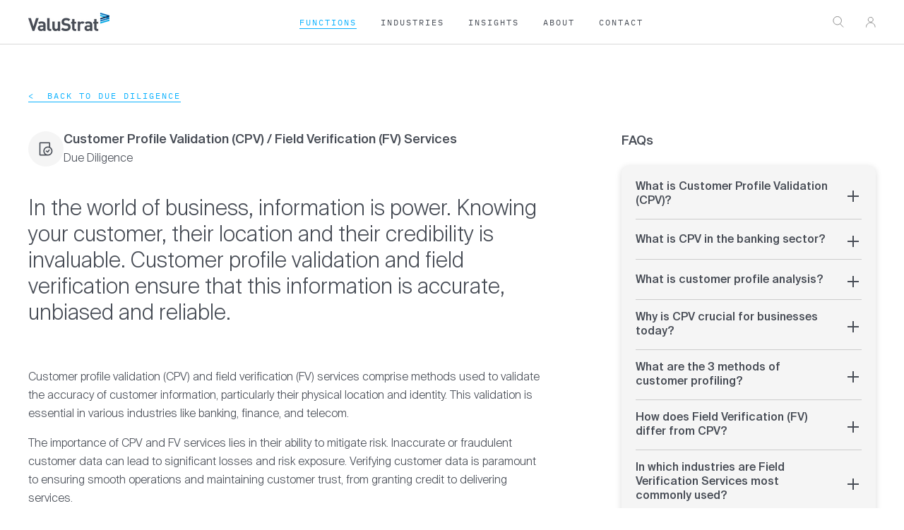

--- FILE ---
content_type: text/html; charset=utf-8
request_url: https://valustrat.com/pages/customer-profile-validation-cpv-field-verification-fv-services
body_size: 63916
content:
<!doctype html>

<html class="no-js" lang="en" fontify-lang="en">
  <head>
  
  <script>
    const calcViewport = function(){
      const body = document.querySelector('body');
      //select #section-announcement, get outerHeight
      const announcement = document.querySelector('#section-announcement');
      let announcementOuter = 0;
      if(announcement){
        announcementOuter = announcement.offsetHeight;
      }
      const viewportInner = window.innerHeight - announcementOuter;
      body.style.setProperty('--window-height',`${viewportInner}px`);
    }
    document.addEventListener("DOMContentLoaded", calcViewport);
    let previousWidth = window.innerWidth;
    function handleResize() {
      const currentWidth = window.innerWidth;
      
      if (currentWidth !== previousWidth) {
          calcViewport();
          previousWidth = currentWidth; // Update the previous width
      }
  }    
  window.addEventListener('resize',handleResize);
  </script>
  <!-- Google Tag Manager -->
<script>(function(w,d,s,l,i){w[l]=w[l]||[];w[l].push({'gtm.start':
new Date().getTime(),event:'gtm.js'});var f=d.getElementsByTagName(s)[0],
j=d.createElement(s),dl=l!='dataLayer'?'&l='+l:'';j.async=true;j.src=
'https://www.googletagmanager.com/gtm.js?id='+i+dl;f.parentNode.insertBefore(j,f);
})(window,document,'script','dataLayer','GTM-5PBF8C6');</script>
<!-- End Google Tag Manager -->
    <meta charset="utf-8"> 
    <meta http-equiv="X-UA-Compatible" content="IE=edge,chrome=1">
    <meta name="viewport" content="width=device-width, initial-scale=1.0, height=device-height, minimum-scale=1.0, maximum-scale=1.0">
    <meta name="theme-color" content=""><link rel="shortcut icon" href="//valustrat.com/cdn/shop/files/favicon-valustrat_96x.png?v=1652958705" type="image/png">
    <style>
  
  

  
  
  

  :root {
    --heading-font-family : "SF Mono", Menlo, Consolas, Monaco, Liberation Mono, Lucida Console, monospace, Apple Color Emoji, Segoe UI Emoji, Segoe UI Symbol;
    --heading-font-weight : 400;
    --heading-font-style  : normal;

    --text-font-family : "system_ui", -apple-system, 'Segoe UI', Roboto, 'Helvetica Neue', 'Noto Sans', 'Liberation Sans', Arial, sans-serif, 'Apple Color Emoji', 'Segoe UI Emoji', 'Segoe UI Symbol', 'Noto Color Emoji';
    --text-font-weight : 400;
    --text-font-style  : normal;

    --base-text-font-size   : 16px;
    --default-text-font-size: 14px;--background          : #ffffff;
    --background-rgb      : 255, 255, 255;
    --light-background    : #ffffff;
    --light-background-rgb: 255, 255, 255;
    --heading-color       : #474c55;
    --text-color          : #474c55;
    --text-color-rgb      : 71, 76, 85;
    --text-color-light    : #474c55;
    --text-color-light-rgb: 71, 76, 85;
    --link-color          : #474c55;
    --link-color-rgb      : 71, 76, 85;
    --border-color        : #e3e4e6;
    --border-color-rgb    : 227, 228, 230;

    --button-background    : #1c1b1b;
    --button-background-rgb: 28, 27, 27;
    --button-text-color    : #ffffff;

    --header-background       : #ffffff;
    --header-heading-color    : #474c55;
    --header-light-text-color : #474c55;
    --header-border-color     : #e3e4e6;

    --footer-background    : #ffffff;
    --footer-text-color    : #474c55;
    --footer-heading-color : #1c1b1b;
    --footer-border-color  : #e3e4e6;

    --navigation-background      : #ffffff;
    --navigation-background-rgb  : 255, 255, 255;
    --navigation-text-color      : #474c55;
    --navigation-text-color-light: rgba(71, 76, 85, 0.5);
    --navigation-border-color    : rgba(71, 76, 85, 0.25);

    --newsletter-popup-background     : #1c1b1b;
    --newsletter-popup-text-color     : #ffffff;
    --newsletter-popup-text-color-rgb : 255, 255, 255;

    --secondary-elements-background       : #1c1b1b;
    --secondary-elements-background-rgb   : 28, 27, 27;
    --secondary-elements-text-color       : #ffffff;
    --secondary-elements-text-color-light : rgba(255, 255, 255, 0.5);
    --secondary-elements-border-color     : rgba(255, 255, 255, 0.25);

    --product-sale-price-color    : #f94c43;
    --product-sale-price-color-rgb: 249, 76, 67;
    --product-star-rating: #f6a429;

    /* Shopify related variables */
    --payment-terms-background-color: #ffffff;

    /* Products */

    --horizontal-spacing-four-products-per-row: 60px;
        --horizontal-spacing-two-products-per-row : 60px;

    --vertical-spacing-four-products-per-row: 60px;
        --vertical-spacing-two-products-per-row : 75px;

    /* Animation */
    --drawer-transition-timing: cubic-bezier(0.645, 0.045, 0.355, 1);
    --header-base-height: 80px; /* We set a default for browsers that do not support CSS variables */

    /* Cursors */
    --cursor-zoom-in-svg    : url(//valustrat.com/cdn/shop/t/13/assets/cursor-zoom-in.svg?v=1667471036371776641660301548);
    --cursor-zoom-in-2x-svg : url(//valustrat.com/cdn/shop/t/13/assets/cursor-zoom-in-2x.svg?v=96895696600991376051660301548);
  }
    
    
  :root{
    --text-font-family: 'Suisse Intl';
    --heading-font-family: 'IBM Plex Mono';
    --text-font-weight: 300;
  }
</style>

<script>
  // IE11 does not have support for CSS variables, so we have to polyfill them
  if (!(((window || {}).CSS || {}).supports && window.CSS.supports('(--a: 0)'))) {
    const script = document.createElement('script');
    script.type = 'text/javascript';
    script.src = 'https://cdn.jsdelivr.net/npm/css-vars-ponyfill@2';
    script.onload = function() {
      cssVars({});
    };

    document.getElementsByTagName('head')[0].appendChild(script);
  }
</script>

    <script>window.performance && window.performance.mark && window.performance.mark('shopify.content_for_header.start');</script><meta name="google-site-verification" content="CPUYe6FA6UZ8LEy4Utcmot9s_mFRQm1SnqeDrNZtUzo">
<meta id="shopify-digital-wallet" name="shopify-digital-wallet" content="/57294061661/digital_wallets/dialog">
<script async="async" src="/checkouts/internal/preloads.js?locale=en-AE"></script>
<script id="shopify-features" type="application/json">{"accessToken":"b65c0cdfef779a05549a1cd1351bfeaf","betas":["rich-media-storefront-analytics"],"domain":"valustrat.com","predictiveSearch":true,"shopId":57294061661,"locale":"en"}</script>
<script>var Shopify = Shopify || {};
Shopify.shop = "valustrat.myshopify.com";
Shopify.locale = "en";
Shopify.currency = {"active":"USD","rate":"1.0"};
Shopify.country = "AE";
Shopify.theme = {"name":"VS V1 (e)","id":126041751645,"schema_name":"Prestige","schema_version":"5.6.0","theme_store_id":null,"role":"main"};
Shopify.theme.handle = "null";
Shopify.theme.style = {"id":null,"handle":null};
Shopify.cdnHost = "valustrat.com/cdn";
Shopify.routes = Shopify.routes || {};
Shopify.routes.root = "/";</script>
<script type="module">!function(o){(o.Shopify=o.Shopify||{}).modules=!0}(window);</script>
<script>!function(o){function n(){var o=[];function n(){o.push(Array.prototype.slice.apply(arguments))}return n.q=o,n}var t=o.Shopify=o.Shopify||{};t.loadFeatures=n(),t.autoloadFeatures=n()}(window);</script>
<script id="shop-js-analytics" type="application/json">{"pageType":"page"}</script>
<script defer="defer" async type="module" src="//valustrat.com/cdn/shopifycloud/shop-js/modules/v2/client.init-shop-cart-sync_C5BV16lS.en.esm.js"></script>
<script defer="defer" async type="module" src="//valustrat.com/cdn/shopifycloud/shop-js/modules/v2/chunk.common_CygWptCX.esm.js"></script>
<script type="module">
  await import("//valustrat.com/cdn/shopifycloud/shop-js/modules/v2/client.init-shop-cart-sync_C5BV16lS.en.esm.js");
await import("//valustrat.com/cdn/shopifycloud/shop-js/modules/v2/chunk.common_CygWptCX.esm.js");

  window.Shopify.SignInWithShop?.initShopCartSync?.({"fedCMEnabled":true,"windoidEnabled":true});

</script>
<script>(function() {
  var isLoaded = false;
  function asyncLoad() {
    if (isLoaded) return;
    isLoaded = true;
    var urls = ["https:\/\/assets.getuploadkit.com\/assets\/uploadkit-client.js?shop=valustrat.myshopify.com","https:\/\/tabs.tkdigital.dev\/scripts\/ne_smart_tabs_b77a8e086a653176a37c91c2dbb0dfb9.js?shop=valustrat.myshopify.com","https:\/\/chimpstatic.com\/mcjs-connected\/js\/users\/feb9c502ec06601b4e63f9611\/880eda99d354a9b80f2110cbf.js?shop=valustrat.myshopify.com","https:\/\/d23dclunsivw3h.cloudfront.net\/redirect-app.js?shop=valustrat.myshopify.com","https:\/\/cdn.shopify.com\/s\/files\/1\/0572\/9406\/1661\/t\/13\/assets\/yoast-active-script.js?v=1660301548\u0026shop=valustrat.myshopify.com"];
    for (var i = 0; i < urls.length; i++) {
      var s = document.createElement('script');
      s.type = 'text/javascript';
      s.async = true;
      s.src = urls[i];
      var x = document.getElementsByTagName('script')[0];
      x.parentNode.insertBefore(s, x);
    }
  };
  if(window.attachEvent) {
    window.attachEvent('onload', asyncLoad);
  } else {
    window.addEventListener('load', asyncLoad, false);
  }
})();</script>
<script id="__st">var __st={"a":57294061661,"offset":14400,"reqid":"5873924d-ce12-4c6b-9f5c-b5a3b3932296-1768726444","pageurl":"valustrat.com\/pages\/customer-profile-validation-cpv-field-verification-fv-services","s":"pages-86365929565","u":"067f405ca9f0","p":"page","rtyp":"page","rid":86365929565};</script>
<script>window.ShopifyPaypalV4VisibilityTracking = true;</script>
<script id="form-persister">!function(){'use strict';const t='contact',e='new_comment',n=[[t,t],['blogs',e],['comments',e],[t,'customer']],o='password',r='form_key',c=['recaptcha-v3-token','g-recaptcha-response','h-captcha-response',o],s=()=>{try{return window.sessionStorage}catch{return}},i='__shopify_v',u=t=>t.elements[r],a=function(){const t=[...n].map((([t,e])=>`form[action*='/${t}']:not([data-nocaptcha='true']) input[name='form_type'][value='${e}']`)).join(',');var e;return e=t,()=>e?[...document.querySelectorAll(e)].map((t=>t.form)):[]}();function m(t){const e=u(t);a().includes(t)&&(!e||!e.value)&&function(t){try{if(!s())return;!function(t){const e=s();if(!e)return;const n=u(t);if(!n)return;const o=n.value;o&&e.removeItem(o)}(t);const e=Array.from(Array(32),(()=>Math.random().toString(36)[2])).join('');!function(t,e){u(t)||t.append(Object.assign(document.createElement('input'),{type:'hidden',name:r})),t.elements[r].value=e}(t,e),function(t,e){const n=s();if(!n)return;const r=[...t.querySelectorAll(`input[type='${o}']`)].map((({name:t})=>t)),u=[...c,...r],a={};for(const[o,c]of new FormData(t).entries())u.includes(o)||(a[o]=c);n.setItem(e,JSON.stringify({[i]:1,action:t.action,data:a}))}(t,e)}catch(e){console.error('failed to persist form',e)}}(t)}const f=t=>{if('true'===t.dataset.persistBound)return;const e=function(t,e){const n=function(t){return'function'==typeof t.submit?t.submit:HTMLFormElement.prototype.submit}(t).bind(t);return function(){let t;return()=>{t||(t=!0,(()=>{try{e(),n()}catch(t){(t=>{console.error('form submit failed',t)})(t)}})(),setTimeout((()=>t=!1),250))}}()}(t,(()=>{m(t)}));!function(t,e){if('function'==typeof t.submit&&'function'==typeof e)try{t.submit=e}catch{}}(t,e),t.addEventListener('submit',(t=>{t.preventDefault(),e()})),t.dataset.persistBound='true'};!function(){function t(t){const e=(t=>{const e=t.target;return e instanceof HTMLFormElement?e:e&&e.form})(t);e&&m(e)}document.addEventListener('submit',t),document.addEventListener('DOMContentLoaded',(()=>{const e=a();for(const t of e)f(t);var n;n=document.body,new window.MutationObserver((t=>{for(const e of t)if('childList'===e.type&&e.addedNodes.length)for(const t of e.addedNodes)1===t.nodeType&&'FORM'===t.tagName&&a().includes(t)&&f(t)})).observe(n,{childList:!0,subtree:!0,attributes:!1}),document.removeEventListener('submit',t)}))}()}();</script>
<script integrity="sha256-4kQ18oKyAcykRKYeNunJcIwy7WH5gtpwJnB7kiuLZ1E=" data-source-attribution="shopify.loadfeatures" defer="defer" src="//valustrat.com/cdn/shopifycloud/storefront/assets/storefront/load_feature-a0a9edcb.js" crossorigin="anonymous"></script>
<script data-source-attribution="shopify.dynamic_checkout.dynamic.init">var Shopify=Shopify||{};Shopify.PaymentButton=Shopify.PaymentButton||{isStorefrontPortableWallets:!0,init:function(){window.Shopify.PaymentButton.init=function(){};var t=document.createElement("script");t.src="https://valustrat.com/cdn/shopifycloud/portable-wallets/latest/portable-wallets.en.js",t.type="module",document.head.appendChild(t)}};
</script>
<script data-source-attribution="shopify.dynamic_checkout.buyer_consent">
  function portableWalletsHideBuyerConsent(e){var t=document.getElementById("shopify-buyer-consent"),n=document.getElementById("shopify-subscription-policy-button");t&&n&&(t.classList.add("hidden"),t.setAttribute("aria-hidden","true"),n.removeEventListener("click",e))}function portableWalletsShowBuyerConsent(e){var t=document.getElementById("shopify-buyer-consent"),n=document.getElementById("shopify-subscription-policy-button");t&&n&&(t.classList.remove("hidden"),t.removeAttribute("aria-hidden"),n.addEventListener("click",e))}window.Shopify?.PaymentButton&&(window.Shopify.PaymentButton.hideBuyerConsent=portableWalletsHideBuyerConsent,window.Shopify.PaymentButton.showBuyerConsent=portableWalletsShowBuyerConsent);
</script>
<script data-source-attribution="shopify.dynamic_checkout.cart.bootstrap">document.addEventListener("DOMContentLoaded",(function(){function t(){return document.querySelector("shopify-accelerated-checkout-cart, shopify-accelerated-checkout")}if(t())Shopify.PaymentButton.init();else{new MutationObserver((function(e,n){t()&&(Shopify.PaymentButton.init(),n.disconnect())})).observe(document.body,{childList:!0,subtree:!0})}}));
</script>
<link id="shopify-accelerated-checkout-styles" rel="stylesheet" media="screen" href="https://valustrat.com/cdn/shopifycloud/portable-wallets/latest/accelerated-checkout-backwards-compat.css" crossorigin="anonymous">
<style id="shopify-accelerated-checkout-cart">
        #shopify-buyer-consent {
  margin-top: 1em;
  display: inline-block;
  width: 100%;
}

#shopify-buyer-consent.hidden {
  display: none;
}

#shopify-subscription-policy-button {
  background: none;
  border: none;
  padding: 0;
  text-decoration: underline;
  font-size: inherit;
  cursor: pointer;
}

#shopify-subscription-policy-button::before {
  box-shadow: none;
}

      </style>

<script>window.performance && window.performance.mark && window.performance.mark('shopify.content_for_header.end');</script> 
 <style type="text/css" id="nitro-fontify" >
</style>

  <script>
    function appHeight(){
     const doc = document.documentElement;
     doc.style.setProperty('--app-height', window.innerHeight+'px' );
    }
  window.cartURL = "https://valustrat.com/cart.js";
    appHeight();
  </script>
    <link rel="stylesheet" href="//valustrat.com/cdn/shop/t/13/assets/theme.css?v=173608955386344188391660301548">
    <link rel="stylesheet" href="//valustrat.com/cdn/shop/t/13/assets/custom.scss.css?v=134655040590332697171767706140">

    <script>// This allows to expose several variables to the global scope, to be used in scripts
      window.theme = {
        pageType: "page",
        moneyFormat: "${{amount}}",
        moneyWithCurrencyFormat: "${{amount}} USD",
        currencyCodeEnabled: false,
        productImageSize: "natural",
        searchMode: "product,page",
        showPageTransition: false,
        showElementStaggering: true,
        showImageZooming: true
      };

      window.routes = {
        rootUrl: "\/",
        rootUrlWithoutSlash: '',
        cartUrl: "\/cart",
        cartAddUrl: "\/cart\/add",
        cartChangeUrl: "\/cart\/change",
        searchUrl: "\/search",
        productRecommendationsUrl: "\/recommendations\/products"
      };

      window.languages = {
        cartAddNote: "Add Order Note",
        cartEditNote: "Edit Order Note",
        productImageLoadingError: "This image could not be loaded. Please try to reload the page.",
        productFormAddToCart: "Add to cart",
        productFormUnavailable: "Unavailable",
        productFormSoldOut: "Sold Out",
        shippingEstimatorOneResult: "1 option available:",
        shippingEstimatorMoreResults: "{{count}} options available:",
        shippingEstimatorNoResults: "No shipping could be found"
      };

      window.lazySizesConfig = {
        loadHidden: false,
        hFac: 0.5,
        expFactor: 2,
        ricTimeout: 150,
        lazyClass: 'Image--lazyLoad',
        loadingClass: 'Image--lazyLoading',
        loadedClass: 'Image--lazyLoaded'
      };

      document.documentElement.className = document.documentElement.className.replace('no-js', 'js');
      document.documentElement.style.setProperty('--window-height', window.innerHeight + 'px');

      // We do a quick detection of some features (we could use Modernizr but for so little...)
      (function() {
        document.documentElement.className += ((window.CSS && window.CSS.supports('(position: sticky) or (position: -webkit-sticky)')) ? ' supports-sticky' : ' no-supports-sticky');
        document.documentElement.className += (window.matchMedia('(-moz-touch-enabled: 1), (hover: none)')).matches ? ' no-supports-hover' : ' supports-hover';
      }());

      
    </script>

    <script src="//valustrat.com/cdn/shop/t/13/assets/lazysizes.min.js?v=174358363404432586981660301548" async></script><script src="//valustrat.com/cdn/shop/t/13/assets/libs.min.js?v=26178543184394469741660301548" defer></script>
    <script src="//valustrat.com/cdn/shop/t/13/assets/theme.js?v=82930334963544217781708277469" defer></script>


    


  <script type="application/ld+json">
  {
    "@context": "http://schema.org",
    "@type": "BreadcrumbList",
  "itemListElement": [{
      "@type": "ListItem",
      "position": 1,
      "name": "Home",
      "item": "https://valustrat.com"
    },{
          "@type": "ListItem",
          "position": 2,
          "name": "Customer Profile Validation (CPV) \/ Field Verification (FV) Services",
          "item": "https://valustrat.com/pages/customer-profile-validation-cpv-field-verification-fv-services"
        }]
  }
  </script>

    <!-- Hotjar Tracking Code for https://valustrat.com/ -->
<script>
    (function(h,o,t,j,a,r){
        h.hj=h.hj||function(){(h.hj.q=h.hj.q||[]).push(arguments)};
        h._hjSettings={hjid:2716444,hjsv:6};
        a=o.getElementsByTagName('head')[0];
        r=o.createElement('script');r.async=1;
        r.src=t+h._hjSettings.hjid+j+h._hjSettings.hjsv;
        a.appendChild(r);
    })(window,document,'https://static.hotjar.com/c/hotjar-','.js?sv=');
</script>

<script type="application/ld+json">
{
  "@context": "https://schema.org",
  "@type": "LocalBusiness",
  "name": "ValuStrat",
  "url": "https://valustrat.com/",
  "logo": "https://valustrat.com/cdn/shop/files/ValuStrat_Logo.png", 
  "description": "ValuStrat is a leading international consulting group headquartered in Dubai, offering business strategy, real estate valuation, asset valuation, M&A advisory, industrial consulting, research and due diligence across the Middle East, Europe, and Africa.",
  "slogan": "Strategy | Valuations | M&A Advisory",
  "foundingDate": "1977",
  "founder": {
    "@type": "Person",
    "name": "Shahid Kazi",
    "jobTitle": "Group Chief Executive Officer",
    "worksFor": {
      "@type": "Organization",
      "name": "ValuStrat"
    },
    "sameAs": [
      "https://www.linkedin.com/in/shahid-kazi"
    ]
  },
  "parentOrganization": {
    "@type": "Organization",
    "name": "ValuStrat Consulting Group"
  },
  "knowsAbout": [
    "Business Consulting",
    "Business Strategy",
    "Business Valuation",
    "Company Valuation",
    "Asset Valuation",
    "Real Estate Valuation",
    "Industrial Consulting",
    "Market Research",
    "Financial Advisory",
    "Due Diligence",
    "M&A Advisory",
    "Transaction Advisory",
    "Industrial Asset Valuation"
  ],
  "contactPoint": [
    {
      "@type": "ContactPoint",
      "telephone": "+97143262233",
      "contactType": "customer service",
      "email": "business.enquiries@valustrat.com",
      "areaServed": ["AE", "SA", "QA", "GB", "PK"],
      "availableLanguage": ["English", "Arabic", "Urdu"]
    }
  ],
  "address": [
    {
      "@type": "PostalAddress",
      "streetAddress": "702 Palace Towers, Dubai Silicon Oasis",
      "addressLocality": "Dubai",
      "addressCountry": "AE",
      "postalCode": "6009"
    },
    {
      "@type": "PostalAddress",
      "streetAddress": "Office C102G, Level 1, Al Bateen, Tower C6 Bainunah, ADIB Building, Street 34",
      "addressLocality": "Abu Dhabi",
      "addressCountry": "AE"
    },
    {
      "@type": "PostalAddress",
      "streetAddress": "6th Floor, South Tower, King Faisal Foundation Building, Al Faisaliah Complex",
      "addressLocality": "Riyadh",
      "addressCountry": "SA"
    },
    {
      "@type": "PostalAddress",
      "streetAddress": "111 Jameel Square, Tahlia Road",
      "addressLocality": "Jeddah",
      "addressCountry": "SA"
    },
    {
      "@type": "PostalAddress",
      "streetAddress": "Office 704, Palm Towers B West Bay, P.O Box 8039",
      "addressLocality": "Doha",
      "addressCountry": "QA"
    },
    {
      "@type": "PostalAddress",
      "streetAddress": "The Stanley Building, 7 Pancras Square",
      "addressLocality": "London",
      "addressCountry": "GB"
    },
    {
      "@type": "PostalAddress",
      "streetAddress": "8th Floor, Elegant Tower, Block 5, Clifton",
      "addressLocality": "Karachi",
      "addressCountry": "PK"
    }
  ],
  "sameAs": [
    "https://www.linkedin.com/company/valustrat",
    "https://twitter.com/valustrat",
    "https://www.facebook.com/ValuStrat",
    "https://www.youtube.com/@valustrat"
  ]
}
</script>
  <!-- BEGIN app block: shopify://apps/powerful-form-builder/blocks/app-embed/e4bcb1eb-35b2-42e6-bc37-bfe0e1542c9d --><script type="text/javascript" hs-ignore data-cookieconsent="ignore">
  var Globo = Globo || {};
  var globoFormbuilderRecaptchaInit = function(){};
  var globoFormbuilderHcaptchaInit = function(){};
  window.Globo.FormBuilder = window.Globo.FormBuilder || {};
  window.Globo.FormBuilder.shop = {"configuration":{"money_format":"${{amount}}"},"pricing":{"features":{"bulkOrderForm":true,"cartForm":true,"fileUpload":30,"removeCopyright":true,"restrictedEmailDomains":true,"metrics":true}},"settings":{"copyright":"Powered by <a href=\"https://globosoftware.net\" target=\"_blank\">Globo</a> <a href=\"https://apps.shopify.com/form-builder-contact-form\" target=\"_blank\">Contact Form</a>","hideWaterMark":false,"reCaptcha":{"recaptchaType":"v2","siteKey":false,"languageCode":"en"},"hCaptcha":{"siteKey":false},"scrollTop":false,"customCssCode":"","customCssEnabled":false,"additionalColumns":[]},"encryption_form_id":1,"url":"https://form.globo.io/","CDN_URL":"https://dxo9oalx9qc1s.cloudfront.net","app_id":"1783207"};

  if(window.Globo.FormBuilder.shop.settings.customCssEnabled && window.Globo.FormBuilder.shop.settings.customCssCode){
    const customStyle = document.createElement('style');
    customStyle.type = 'text/css';
    customStyle.innerHTML = window.Globo.FormBuilder.shop.settings.customCssCode;
    document.head.appendChild(customStyle);
  }

  window.Globo.FormBuilder.forms = [];
    
      
      
      
      window.Globo.FormBuilder.forms[109373] = {"109373":{"elements":[{"id":"group-1","type":"group","label":"Page 1","description":"","elements":[{"id":"text","type":"text","label":"Name","placeholder":"Name*","description":"","limitCharacters":false,"characters":100,"hideLabel":true,"keepPositionLabel":false,"required":true,"ifHideLabel":false,"inputIcon":"","columnWidth":100},{"id":"text-2","type":"text","label":"Company","placeholder":"Company*","description":"","limitCharacters":false,"characters":100,"hideLabel":true,"keepPositionLabel":false,"required":true,"ifHideLabel":false,"inputIcon":"","columnWidth":100},{"id":"email","type":"email","label":"Email","placeholder":"Email*","description":"","limitCharacters":false,"characters":100,"hideLabel":true,"keepPositionLabel":false,"required":true,"ifHideLabel":false,"inputIcon":"","columnWidth":100},{"id":"hidden","type":"hidden","label":"dl-link","dataType":"fixed","fixedValue":"","defaultValue":"","dynamicValue":[{"when":"","is":"","value":""}]},{"id":"hidden-2","type":"hidden","label":"Product Name","dataType":"fixed","fixedValue":"","defaultValue":"","dynamicValue":[{"when":"","is":"","value":"","target":"hidden-2"}]},{"id":"paragraph","type":"paragraph","text":"\u003cp\u003eBy submitting this form, you consent to receive marketing communications from ValuStrat; please see our \u003ca href=\"https:\/\/valustrat.com\/pages\/privacy-policy\" rel=\"noopener noreferrer\" target=\"_blank\"\u003ePrivacy Policy\u003c\/a\u003e for more details.\u003c\/p\u003e","columnWidth":100}]}],"errorMessage":{"required":"Please fill in field","invalid":"Invalid","invalidName":"Invalid name","invalidEmail":"Invalid email","invalidURL":"Invalid URL","invalidPhone":"Invalid phone","invalidNumber":"Invalid number","invalidPassword":"Invalid password","confirmPasswordNotMatch":"Confirmed password doesn't match","customerAlreadyExists":"Customer already exists","fileSizeLimit":"File size limit exceeded","fileNotAllowed":"File extension not allowed","requiredCaptcha":"Please, enter the captcha","requiredProducts":"Please select product","limitQuantity":"The number of products left in stock has been exceeded","shopifyInvalidPhone":"phone - Enter a valid phone number to use this delivery method","shopifyPhoneHasAlready":"phone - Phone has already been taken","shopifyInvalidProvice":"addresses.province - is not valid","otherError":"Something went wrong, please try again"},"appearance":{"layout":"boxed","width":600,"style":"classic","mainColor":"rgba(38,106,245,1)","headingColor":"rgba(255,255,255,1)","labelColor":"rgba(255,255,255,1)","descriptionColor":"rgba(255,255,255,1)","optionColor":"rgba(255,255,255,1)","paragraphColor":"rgba(255,255,255,1)","paragraphBackground":"rgba(38,106,245,1)","background":"none","backgroundColor":"#FFF","backgroundImage":"","backgroundImageAlignment":"middle","floatingIcon":"\u003csvg aria-hidden=\"true\" focusable=\"false\" data-prefix=\"far\" data-icon=\"envelope\" class=\"svg-inline--fa fa-envelope fa-w-16\" role=\"img\" xmlns=\"http:\/\/www.w3.org\/2000\/svg\" viewBox=\"0 0 512 512\"\u003e\u003cpath fill=\"currentColor\" d=\"M464 64H48C21.49 64 0 85.49 0 112v288c0 26.51 21.49 48 48 48h416c26.51 0 48-21.49 48-48V112c0-26.51-21.49-48-48-48zm0 48v40.805c-22.422 18.259-58.168 46.651-134.587 106.49-16.841 13.247-50.201 45.072-73.413 44.701-23.208.375-56.579-31.459-73.413-44.701C106.18 199.465 70.425 171.067 48 152.805V112h416zM48 400V214.398c22.914 18.251 55.409 43.862 104.938 82.646 21.857 17.205 60.134 55.186 103.062 54.955 42.717.231 80.509-37.199 103.053-54.947 49.528-38.783 82.032-64.401 104.947-82.653V400H48z\"\u003e\u003c\/path\u003e\u003c\/svg\u003e","floatingText":"","displayOnAllPage":false,"position":"bottom right","formType":"normalForm","newTemplate":true,"colorScheme":{"solidButton":{"red":38,"green":106,"blue":245,"alpha":1},"solidButtonLabel":{"red":255,"green":255,"blue":255},"text":{"red":255,"green":255,"blue":255,"alpha":1},"outlineButton":{"red":38,"green":106,"blue":245,"alpha":1},"background":null}},"afterSubmit":{"action":"hideForm","message":{"en":"\u003ch4\u003eThank you for downloading our report! We have sent it to your email address, so please check your inbox (and your spam folder, just in case) to access it. We hope you find the report helpful and informative.\u003c\/h4\u003e\u003cp\u003e\u003cimg src=\"https:\/\/cdn.shopify.com\/s\/files\/1\/0572\/9406\/1661\/files\/haider-tuaima-our-people-valustrat.png?v=1654787533\" height=\"250\" width=\"310\"\u003e\u003c\/p\u003e\u003cp\u003e\u003cstrong\u003eHaider Tuaima \u003c\/strong\u003eHead of Research, ValuStrat\u003c\/p\u003e"},"redirectUrl":"","enableGa":false,"gaEventName":"globo_form_submit","gaEventCategory":"Form Builder by Globo","gaEventAction":"Submit","gaEventLabel":"Contact us form","enableFpx":false,"fpxTrackerName":""},"accountPage":{"showAccountDetail":false,"registrationPage":false,"editAccountPage":false,"header":"Header","active":false,"title":"Account details","headerDescription":"Fill out the form to change account information","afterUpdate":"Message after update","message":"\u003ch5\u003eAccount edited successfully!\u003c\/h5\u003e","footer":"Footer","updateText":"Update","footerDescription":""},"footer":{"description":"","previousText":"Previous","nextText":"Next","submitText":"Get the report \u0026nbsp;\u0026nbsp;\u003e","resetButton":false,"resetButtonText":"Reset","submitFullWidth":true,"submitAlignment":"left"},"header":{"active":true,"title":"","description":"\u003cp\u003eSimply enter a valid email address below, press the button and check your email for your report.\u003c\/p\u003e"},"isStepByStepForm":true,"publish":{"requiredLogin":false,"requiredLoginMessage":"Please \u003ca href='\/account\/login' title='login'\u003elogin\u003c\/a\u003e to continue","publishType":"embedCode","embedCode":"\u003cdiv class=\"globo-formbuilder\" data-id=\"MTA5Mzcz\"\u003e\u003c\/div\u003e","shortCode":"{formbuilder:MTA5Mzcz}","popup":"\u003cbutton class=\"globo-formbuilder-open\" data-id=\"MTA5Mzcz\"\u003eOpen form\u003c\/button\u003e","lightbox":"\u003cdiv class=\"globo-form-publish-modal lightbox hidden\" data-id=\"MTA5Mzcz\"\u003e\u003cdiv class=\"globo-form-modal-content\"\u003e\u003cdiv class=\"globo-formbuilder\" data-id=\"MTA5Mzcz\"\u003e\u003c\/div\u003e\u003c\/div\u003e\u003c\/div\u003e","enableAddShortCode":false,"selectPage":"index","selectPositionOnPage":"top","selectTime":"forever","setCookie":"1","setCookieHours":"1","setCookieWeeks":"1"},"reCaptcha":{"enable":false,"note":"Please make sure that you have set Google reCaptcha v2 Site key and Secret key in \u003ca href=\"\/admin\/settings\"\u003eSettings\u003c\/a\u003e"},"html":"\n\u003cdiv class=\"globo-form boxed-form globo-form-id-109373 \" data-locale=\"en\" \u003e\n\n\u003cstyle\u003e\n\n\n    :root .globo-form-app[data-id=\"109373\"]{\n        \n        --gfb-color-solidButton: 38,106,245;\n        --gfb-color-solidButtonColor: rgb(var(--gfb-color-solidButton));\n        --gfb-color-solidButtonLabel: 255,255,255;\n        --gfb-color-solidButtonLabelColor: rgb(var(--gfb-color-solidButtonLabel));\n        --gfb-color-text: 255,255,255;\n        --gfb-color-textColor: rgb(var(--gfb-color-text));\n        --gfb-color-outlineButton: 38,106,245;\n        --gfb-color-outlineButtonColor: rgb(var(--gfb-color-outlineButton));\n        --gfb-color-background: ,,;\n        --gfb-color-backgroundColor: rgb(var(--gfb-color-background));\n        \n        --gfb-main-color: rgba(38,106,245,1);\n        --gfb-primary-color: var(--gfb-color-solidButtonColor, var(--gfb-main-color));\n        --gfb-primary-text-color: var(--gfb-color-solidButtonLabelColor, #FFF);\n        --gfb-form-width: 600px;\n        --gfb-font-family: inherit;\n        --gfb-font-style: inherit;\n        --gfb--image: 40%;\n        --gfb-image-ratio-draft: var(--gfb--image);\n        --gfb-image-ratio: var(--gfb-image-ratio-draft);\n        \n        --gfb-bg-temp-color: #FFF;\n        --gfb-bg-position: middle;\n        \n        --gfb-bg-color: var(--gfb-color-backgroundColor, var(--gfb-bg-temp-color));\n        \n    }\n    \n.globo-form-id-109373 .globo-form-app{\n    max-width: 600px;\n    width: -webkit-fill-available;\n    \n    background-color: unset;\n    \n    \n}\n\n.globo-form-id-109373 .globo-form-app .globo-heading{\n    color: var(--gfb-color-textColor, rgba(255,255,255,1))\n}\n\n\n\n.globo-form-id-109373 .globo-form-app .globo-description,\n.globo-form-id-109373 .globo-form-app .header .globo-description{\n    --gfb-color-description: rgba(var(--gfb-color-text), 0.8);\n    color: var(--gfb-color-description, rgba(255,255,255,1));\n}\n.globo-form-id-109373 .globo-form-app .globo-label,\n.globo-form-id-109373 .globo-form-app .globo-form-control label.globo-label,\n.globo-form-id-109373 .globo-form-app .globo-form-control label.globo-label span.label-content{\n    color: var(--gfb-color-textColor, rgba(255,255,255,1));\n    text-align: left;\n}\n.globo-form-id-109373 .globo-form-app .globo-label.globo-position-label{\n    height: 20px !important;\n}\n.globo-form-id-109373 .globo-form-app .globo-form-control .help-text.globo-description,\n.globo-form-id-109373 .globo-form-app .globo-form-control span.globo-description{\n    --gfb-color-description: rgba(var(--gfb-color-text), 0.8);\n    color: var(--gfb-color-description, rgba(255,255,255,1));\n}\n.globo-form-id-109373 .globo-form-app .globo-form-control .checkbox-wrapper .globo-option,\n.globo-form-id-109373 .globo-form-app .globo-form-control .radio-wrapper .globo-option\n{\n    color: var(--gfb-color-textColor, rgba(255,255,255,1));\n}\n.globo-form-id-109373 .globo-form-app .footer,\n.globo-form-id-109373 .globo-form-app .gfb__footer{\n    text-align:left;\n}\n.globo-form-id-109373 .globo-form-app .footer button,\n.globo-form-id-109373 .globo-form-app .gfb__footer button{\n    border:1px solid var(--gfb-primary-color);\n    \n        width:100%;\n    \n}\n.globo-form-id-109373 .globo-form-app .footer button.submit,\n.globo-form-id-109373 .globo-form-app .gfb__footer button.submit\n.globo-form-id-109373 .globo-form-app .footer button.checkout,\n.globo-form-id-109373 .globo-form-app .gfb__footer button.checkout,\n.globo-form-id-109373 .globo-form-app .footer button.action.loading .spinner,\n.globo-form-id-109373 .globo-form-app .gfb__footer button.action.loading .spinner{\n    background-color: var(--gfb-primary-color);\n    color : #ffffff;\n}\n.globo-form-id-109373 .globo-form-app .globo-form-control .star-rating\u003efieldset:not(:checked)\u003elabel:before {\n    content: url('data:image\/svg+xml; utf8, \u003csvg aria-hidden=\"true\" focusable=\"false\" data-prefix=\"far\" data-icon=\"star\" class=\"svg-inline--fa fa-star fa-w-18\" role=\"img\" xmlns=\"http:\/\/www.w3.org\/2000\/svg\" viewBox=\"0 0 576 512\"\u003e\u003cpath fill=\"rgba(38,106,245,1)\" d=\"M528.1 171.5L382 150.2 316.7 17.8c-11.7-23.6-45.6-23.9-57.4 0L194 150.2 47.9 171.5c-26.2 3.8-36.7 36.1-17.7 54.6l105.7 103-25 145.5c-4.5 26.3 23.2 46 46.4 33.7L288 439.6l130.7 68.7c23.2 12.2 50.9-7.4 46.4-33.7l-25-145.5 105.7-103c19-18.5 8.5-50.8-17.7-54.6zM388.6 312.3l23.7 138.4L288 385.4l-124.3 65.3 23.7-138.4-100.6-98 139-20.2 62.2-126 62.2 126 139 20.2-100.6 98z\"\u003e\u003c\/path\u003e\u003c\/svg\u003e');\n}\n.globo-form-id-109373 .globo-form-app .globo-form-control .star-rating\u003efieldset\u003einput:checked ~ label:before {\n    content: url('data:image\/svg+xml; utf8, \u003csvg aria-hidden=\"true\" focusable=\"false\" data-prefix=\"fas\" data-icon=\"star\" class=\"svg-inline--fa fa-star fa-w-18\" role=\"img\" xmlns=\"http:\/\/www.w3.org\/2000\/svg\" viewBox=\"0 0 576 512\"\u003e\u003cpath fill=\"rgba(38,106,245,1)\" d=\"M259.3 17.8L194 150.2 47.9 171.5c-26.2 3.8-36.7 36.1-17.7 54.6l105.7 103-25 145.5c-4.5 26.3 23.2 46 46.4 33.7L288 439.6l130.7 68.7c23.2 12.2 50.9-7.4 46.4-33.7l-25-145.5 105.7-103c19-18.5 8.5-50.8-17.7-54.6L382 150.2 316.7 17.8c-11.7-23.6-45.6-23.9-57.4 0z\"\u003e\u003c\/path\u003e\u003c\/svg\u003e');\n}\n.globo-form-id-109373 .globo-form-app .globo-form-control .star-rating\u003efieldset:not(:checked)\u003elabel:hover:before,\n.globo-form-id-109373 .globo-form-app .globo-form-control .star-rating\u003efieldset:not(:checked)\u003elabel:hover ~ label:before{\n    content : url('data:image\/svg+xml; utf8, \u003csvg aria-hidden=\"true\" focusable=\"false\" data-prefix=\"fas\" data-icon=\"star\" class=\"svg-inline--fa fa-star fa-w-18\" role=\"img\" xmlns=\"http:\/\/www.w3.org\/2000\/svg\" viewBox=\"0 0 576 512\"\u003e\u003cpath fill=\"rgba(38,106,245,1)\" d=\"M259.3 17.8L194 150.2 47.9 171.5c-26.2 3.8-36.7 36.1-17.7 54.6l105.7 103-25 145.5c-4.5 26.3 23.2 46 46.4 33.7L288 439.6l130.7 68.7c23.2 12.2 50.9-7.4 46.4-33.7l-25-145.5 105.7-103c19-18.5 8.5-50.8-17.7-54.6L382 150.2 316.7 17.8c-11.7-23.6-45.6-23.9-57.4 0z\"\u003e\u003c\/path\u003e\u003c\/svg\u003e')\n}\n.globo-form-id-109373 .globo-form-app .globo-form-control .checkbox-wrapper .checkbox-input:checked ~ .checkbox-label:before {\n    border-color: var(--gfb-primary-color);\n    box-shadow: 0 4px 6px rgba(50,50,93,0.11), 0 1px 3px rgba(0,0,0,0.08);\n    background-color: var(--gfb-primary-color);\n}\n.globo-form-id-109373 .globo-form-app .step.-completed .step__number,\n.globo-form-id-109373 .globo-form-app .line.-progress,\n.globo-form-id-109373 .globo-form-app .line.-start{\n    background-color: var(--gfb-primary-color);\n}\n.globo-form-id-109373 .globo-form-app .checkmark__check,\n.globo-form-id-109373 .globo-form-app .checkmark__circle{\n    stroke: var(--gfb-primary-color);\n}\n.globo-form-id-109373 .floating-button{\n    background-color: var(--gfb-primary-color);\n}\n.globo-form-id-109373 .globo-form-app .globo-form-control .checkbox-wrapper .checkbox-input ~ .checkbox-label:before,\n.globo-form-app .globo-form-control .radio-wrapper .radio-input ~ .radio-label:after{\n    border-color : var(--gfb-primary-color);\n}\n.globo-form-id-109373 .flatpickr-day.selected, \n.globo-form-id-109373 .flatpickr-day.startRange, \n.globo-form-id-109373 .flatpickr-day.endRange, \n.globo-form-id-109373 .flatpickr-day.selected.inRange, \n.globo-form-id-109373 .flatpickr-day.startRange.inRange, \n.globo-form-id-109373 .flatpickr-day.endRange.inRange, \n.globo-form-id-109373 .flatpickr-day.selected:focus, \n.globo-form-id-109373 .flatpickr-day.startRange:focus, \n.globo-form-id-109373 .flatpickr-day.endRange:focus, \n.globo-form-id-109373 .flatpickr-day.selected:hover, \n.globo-form-id-109373 .flatpickr-day.startRange:hover, \n.globo-form-id-109373 .flatpickr-day.endRange:hover, \n.globo-form-id-109373 .flatpickr-day.selected.prevMonthDay, \n.globo-form-id-109373 .flatpickr-day.startRange.prevMonthDay, \n.globo-form-id-109373 .flatpickr-day.endRange.prevMonthDay, \n.globo-form-id-109373 .flatpickr-day.selected.nextMonthDay, \n.globo-form-id-109373 .flatpickr-day.startRange.nextMonthDay, \n.globo-form-id-109373 .flatpickr-day.endRange.nextMonthDay {\n    background: var(--gfb-primary-color);\n    border-color: var(--gfb-primary-color);\n}\n.globo-form-id-109373 .globo-paragraph {\n    background: rgba(38,106,245,1);\n    color: var(--gfb-color-textColor, rgba(255,255,255,1));\n    width: 100%!important;\n}\n\n[dir=\"rtl\"] .globo-form-app .header .title,\n[dir=\"rtl\"] .globo-form-app .header .description,\n[dir=\"rtl\"] .globo-form-id-109373 .globo-form-app .globo-heading,\n[dir=\"rtl\"] .globo-form-id-109373 .globo-form-app .globo-label,\n[dir=\"rtl\"] .globo-form-id-109373 .globo-form-app .globo-form-control label.globo-label,\n[dir=\"rtl\"] .globo-form-id-109373 .globo-form-app .globo-form-control label.globo-label span.label-content{\n    text-align: right;\n}\n\n[dir=\"rtl\"] .globo-form-app .line {\n    left: unset;\n    right: 50%;\n}\n\n[dir=\"rtl\"] .globo-form-id-109373 .globo-form-app .line.-start {\n    left: unset;    \n    right: 0%;\n}\n\n\u003c\/style\u003e\n\n\n\n\n\u003cdiv class=\"globo-form-app boxed-layout gfb-style-classic  gfb-font-size-medium\" data-id=109373\u003e\n    \n    \u003cdiv class=\"header dismiss hidden\" onclick=\"Globo.FormBuilder.closeModalForm(this)\"\u003e\n        \u003csvg width=20 height=20 viewBox=\"0 0 20 20\" class=\"\" focusable=\"false\" aria-hidden=\"true\"\u003e\u003cpath d=\"M11.414 10l4.293-4.293a.999.999 0 1 0-1.414-1.414L10 8.586 5.707 4.293a.999.999 0 1 0-1.414 1.414L8.586 10l-4.293 4.293a.999.999 0 1 0 1.414 1.414L10 11.414l4.293 4.293a.997.997 0 0 0 1.414 0 .999.999 0 0 0 0-1.414L11.414 10z\" fill-rule=\"evenodd\"\u003e\u003c\/path\u003e\u003c\/svg\u003e\n    \u003c\/div\u003e\n    \u003cform class=\"g-container\" novalidate action=\"https:\/\/form.globo.io\/api\/front\/form\/109373\/send\" method=\"POST\" enctype=\"multipart\/form-data\" data-id=109373\u003e\n        \n            \n            \u003cdiv class=\"header\" data-path=\"header\"\u003e\n                \u003ch3 class=\"title globo-heading\"\u003e\u003c\/h3\u003e\n                \n                \u003cdiv class=\"description globo-description\"\u003e\u003cp\u003eSimply enter a valid email address below, press the button and check your email for your report.\u003c\/p\u003e\u003c\/div\u003e\n                \n            \u003c\/div\u003e\n            \n        \n        \n            \u003cdiv class=\"globo-formbuilder-wizard\" data-id=109373\u003e\n                \u003cdiv class=\"wizard__content\"\u003e\n                    \u003cheader class=\"wizard__header\"\u003e\n                        \u003cdiv class=\"wizard__steps\"\u003e\n                        \u003cnav class=\"steps hidden\"\u003e\n                            \n                            \n                                \n                            \n                            \n                                \n                                    \n                                    \n                                    \n                                    \n                                    \u003cdiv class=\"step last \" data-element-id=\"group-1\"  data-step=\"0\" \u003e\n                                        \u003cdiv class=\"step__content\"\u003e\n                                            \u003cp class=\"step__number\"\u003e\u003c\/p\u003e\n                                            \u003csvg class=\"checkmark\" xmlns=\"http:\/\/www.w3.org\/2000\/svg\" width=52 height=52 viewBox=\"0 0 52 52\"\u003e\n                                                \u003ccircle class=\"checkmark__circle\" cx=\"26\" cy=\"26\" r=\"25\" fill=\"none\"\/\u003e\n                                                \u003cpath class=\"checkmark__check\" fill=\"none\" d=\"M14.1 27.2l7.1 7.2 16.7-16.8\"\/\u003e\n                                            \u003c\/svg\u003e\n                                            \u003cdiv class=\"lines\"\u003e\n                                                \n                                                    \u003cdiv class=\"line -start\"\u003e\u003c\/div\u003e\n                                                \n                                                \u003cdiv class=\"line -background\"\u003e\n                                                \u003c\/div\u003e\n                                                \u003cdiv class=\"line -progress\"\u003e\n                                                \u003c\/div\u003e\n                                            \u003c\/div\u003e  \n                                        \u003c\/div\u003e\n                                    \u003c\/div\u003e\n                                \n                            \n                        \u003c\/nav\u003e\n                        \u003c\/div\u003e\n                    \u003c\/header\u003e\n                    \u003cdiv class=\"panels\"\u003e\n                        \n                            \n                            \n                            \n                            \n                                \u003cdiv class=\"panel \" data-element-id=\"group-1\" data-id=109373  data-step=\"0\" style=\"padding-top:0\"\u003e\n                                    \n                                            \n                                                \n                                                    \n\n\n\n\n\n\n\n\n\n\n\n\n\n\n\n\n    \n\n\n\n\n\n\n\n\n\n\n\u003cdiv class=\"globo-form-control layout-1-column \"  data-type='text' data-element-id='text'\u003e\n    \n    \n\n\n    \n        \n\u003clabel for=\"109373-text\" class=\"classic-label globo-label gfb__label-v2 \" data-label=\"Name\"\u003e\n    \u003cspan class=\"label-content\" data-label=\"Name\"\u003e\u003c\/span\u003e\n    \n        \u003cspan\u003e\u003c\/span\u003e\n    \n\u003c\/label\u003e\n\n    \n\n    \u003cdiv class=\"globo-form-input\"\u003e\n        \n        \n        \u003cinput type=\"text\"  data-type=\"text\" class=\"classic-input\" id=\"109373-text\" name=\"text\" placeholder=\"Name*\" presence  \u003e\n    \u003c\/div\u003e\n    \n    \u003csmall class=\"messages\" id=\"109373-text-error\"\u003e\u003c\/small\u003e\n\u003c\/div\u003e\n\n\n\n\n                                                \n                                            \n                                                \n                                                    \n\n\n\n\n\n\n\n\n\n\n\n\n\n\n\n\n    \n\n\n\n\n\n\n\n\n\n\n\u003cdiv class=\"globo-form-control layout-1-column \"  data-type='text' data-element-id='text-2'\u003e\n    \n    \n\n\n    \n        \n\u003clabel for=\"109373-text-2\" class=\"classic-label globo-label gfb__label-v2 \" data-label=\"Company\"\u003e\n    \u003cspan class=\"label-content\" data-label=\"Company\"\u003e\u003c\/span\u003e\n    \n        \u003cspan\u003e\u003c\/span\u003e\n    \n\u003c\/label\u003e\n\n    \n\n    \u003cdiv class=\"globo-form-input\"\u003e\n        \n        \n        \u003cinput type=\"text\"  data-type=\"text\" class=\"classic-input\" id=\"109373-text-2\" name=\"text-2\" placeholder=\"Company*\" presence  \u003e\n    \u003c\/div\u003e\n    \n    \u003csmall class=\"messages\" id=\"109373-text-2-error\"\u003e\u003c\/small\u003e\n\u003c\/div\u003e\n\n\n\n\n                                                \n                                            \n                                                \n                                                    \n\n\n\n\n\n\n\n\n\n\n\n\n\n\n\n\n    \n\n\n\n\n\n\n\n\n\n\n\u003cdiv class=\"globo-form-control layout-1-column \"  data-type='email' data-element-id='email'\u003e\n    \n    \n\n\n    \n        \n\u003clabel for=\"109373-email\" class=\"classic-label globo-label gfb__label-v2 \" data-label=\"Email\"\u003e\n    \u003cspan class=\"label-content\" data-label=\"Email\"\u003e\u003c\/span\u003e\n    \n        \u003cspan\u003e\u003c\/span\u003e\n    \n\u003c\/label\u003e\n\n    \n\n    \u003cdiv class=\"globo-form-input\"\u003e\n        \n        \n        \u003cinput type=\"text\"  data-type=\"email\" class=\"classic-input\" id=\"109373-email\" name=\"email\" placeholder=\"Email*\" presence  \u003e\n    \u003c\/div\u003e\n    \n    \u003csmall class=\"messages\" id=\"109373-email-error\"\u003e\u003c\/small\u003e\n\u003c\/div\u003e\n\n\n\n                                                \n                                            \n                                                \n                                                    \n\n\n\n\n\n\n\n\n\n\n\n\n\n\n\n\n    \n\n\n\n\n\n\n\n\n\n\n\u003cdiv class=\"globo-form-control layout-1-column \"  data-type='hidden' data-element-id='hidden' style=\"display: none;visibility: hidden;\"\u003e\n    \u003clabel for=\"hidden\" class=\"classic-label globo-label\" data-label=\"dl-link\"\u003e\n        \u003cspan class=\"label-content\" data-label=\"dl-link\"\u003edl-link\u003c\/span\u003e\n        \u003cspan\u003e\u003c\/span\u003e\n    \u003c\/label\u003e\n    \n        \u003cinput type=\"hidden\" data-type=\"fixed\" id=\"hidden\" name=\"hidden\" value=\"\"\u003e\n    \n\u003c\/div\u003e\n\n\n\n                                                \n                                            \n                                                \n                                                    \n\n\n\n\n\n\n\n\n\n\n\n\n\n\n\n\n    \n\n\n\n\n\n\n\n\n\n\n\u003cdiv class=\"globo-form-control layout-1-column \"  data-type='hidden' data-element-id='hidden-2' style=\"display: none;visibility: hidden;\"\u003e\n    \u003clabel for=\"hidden-2\" class=\"classic-label globo-label\" data-label=\"Product Name\"\u003e\n        \u003cspan class=\"label-content\" data-label=\"Product Name\"\u003eProduct Name\u003c\/span\u003e\n        \u003cspan\u003e\u003c\/span\u003e\n    \u003c\/label\u003e\n    \n        \u003cinput type=\"hidden\" data-type=\"fixed\" id=\"hidden-2\" name=\"hidden-2\" value=\"\"\u003e\n    \n\u003c\/div\u003e\n\n\n\n                                                \n                                            \n                                                \n                                                    \n\n\n\n\n\n\n\n\n\n\n\n\n\n\n\n\n    \n\n\n\n\n\n\n\n\n\n\n\u003cdiv class=\"globo-form-control layout-1-column \"  data-type='paragraph' data-element-id='paragraph'\u003e\n    \n\n    \n    \u003cdiv tabindex=\"0\" class=\"globo-paragraph\" id=\"paragraph\" \u003e\u003cp\u003eBy submitting this form, you consent to receive marketing communications from ValuStrat; please see our \u003ca href=\"https:\/\/valustrat.com\/pages\/privacy-policy\" rel=\"noopener noreferrer\" target=\"_blank\"\u003ePrivacy Policy\u003c\/a\u003e for more details.\u003c\/p\u003e\u003c\/div\u003e\n\u003c\/div\u003e\n\n\n\n                                                \n                                            \n                                        \n                                    \n                                    \n                                        \n                                        \n                                    \n                                \u003c\/div\u003e\n                            \n                        \n                    \u003c\/div\u003e\n                    \u003cdiv class=\"message error\" data-other-error=\"Something went wrong, please try again\"\u003e\n                        \u003cdiv class=\"content\"\u003e\u003c\/div\u003e\n                        \u003cdiv class=\"dismiss\" onclick=\"Globo.FormBuilder.dismiss(this)\"\u003e\n                            \u003csvg width=20 height=20 viewBox=\"0 0 20 20\" class=\"\" focusable=\"false\" aria-hidden=\"true\"\u003e\u003cpath d=\"M11.414 10l4.293-4.293a.999.999 0 1 0-1.414-1.414L10 8.586 5.707 4.293a.999.999 0 1 0-1.414 1.414L8.586 10l-4.293 4.293a.999.999 0 1 0 1.414 1.414L10 11.414l4.293 4.293a.997.997 0 0 0 1.414 0 .999.999 0 0 0 0-1.414L11.414 10z\" fill-rule=\"evenodd\"\u003e\u003c\/path\u003e\u003c\/svg\u003e\n                        \u003c\/div\u003e\n                    \u003c\/div\u003e\n                    \n                        \n                        \n                        \u003cdiv class=\"message success\"\u003e\n                            \n                            \u003cdiv class=\"gfb__discount-wrapper\" onclick=\"Globo.FormBuilder.handleCopyDiscountCode(this)\"\u003e\n                                \u003cdiv class=\"gfb__content-discount\"\u003e\n                                    \u003cspan class=\"gfb__discount-code\"\u003e\u003c\/span\u003e\n                                    \u003cdiv class=\"gfb__copy\"\u003e\n                                        \u003csvg xmlns=\"http:\/\/www.w3.org\/2000\/svg\" viewBox=\"0 0 448 512\"\u003e\u003cpath d=\"M384 336H192c-8.8 0-16-7.2-16-16V64c0-8.8 7.2-16 16-16l140.1 0L400 115.9V320c0 8.8-7.2 16-16 16zM192 384H384c35.3 0 64-28.7 64-64V115.9c0-12.7-5.1-24.9-14.1-33.9L366.1 14.1c-9-9-21.2-14.1-33.9-14.1H192c-35.3 0-64 28.7-64 64V320c0 35.3 28.7 64 64 64zM64 128c-35.3 0-64 28.7-64 64V448c0 35.3 28.7 64 64 64H256c35.3 0 64-28.7 64-64V416H272v32c0 8.8-7.2 16-16 16H64c-8.8 0-16-7.2-16-16V192c0-8.8 7.2-16 16-16H96V128H64z\"\/\u003e\u003c\/svg\u003e\n                                    \u003c\/div\u003e\n                                    \u003cdiv class=\"gfb__copied\"\u003e\n                                        \u003csvg xmlns=\"http:\/\/www.w3.org\/2000\/svg\" viewBox=\"0 0 448 512\"\u003e\u003cpath d=\"M438.6 105.4c12.5 12.5 12.5 32.8 0 45.3l-256 256c-12.5 12.5-32.8 12.5-45.3 0l-128-128c-12.5-12.5-12.5-32.8 0-45.3s32.8-12.5 45.3 0L160 338.7 393.4 105.4c12.5-12.5 32.8-12.5 45.3 0z\"\/\u003e\u003c\/svg\u003e\n                                    \u003c\/div\u003e        \n                                \u003c\/div\u003e\n                            \u003c\/div\u003e\n                            \u003cdiv class=\"content\"\u003e\u003ch4\u003eThank you for downloading our report! We have sent it to your email address, so please check your inbox (and your spam folder, just in case) to access it. We hope you find the report helpful and informative.\u003c\/h4\u003e\u003cp\u003e\u003cimg src=\"https:\/\/cdn.shopify.com\/s\/files\/1\/0572\/9406\/1661\/files\/haider-tuaima-our-people-valustrat.png?v=1654787533\" height=\"250\" width=\"310\"\u003e\u003c\/p\u003e\u003cp\u003e\u003cstrong\u003eHaider Tuaima \u003c\/strong\u003eHead of Research, ValuStrat\u003c\/p\u003e\u003c\/div\u003e\n                            \u003cdiv class=\"dismiss\" onclick=\"Globo.FormBuilder.dismiss(this)\"\u003e\n                                \u003csvg width=20 height=20 width=20 height=20 viewBox=\"0 0 20 20\" class=\"\" focusable=\"false\" aria-hidden=\"true\"\u003e\u003cpath d=\"M11.414 10l4.293-4.293a.999.999 0 1 0-1.414-1.414L10 8.586 5.707 4.293a.999.999 0 1 0-1.414 1.414L8.586 10l-4.293 4.293a.999.999 0 1 0 1.414 1.414L10 11.414l4.293 4.293a.997.997 0 0 0 1.414 0 .999.999 0 0 0 0-1.414L11.414 10z\" fill-rule=\"evenodd\"\u003e\u003c\/path\u003e\u003c\/svg\u003e\n                            \u003c\/div\u003e\n                        \u003c\/div\u003e\n                        \n                        \n                    \n                    \u003cdiv class=\"gfb__footer wizard__footer\" data-path=\"footer\" \u003e\n                        \n                            \n                        \n                        \u003cbutton type=\"button\" class=\"action previous hidden classic-button\"\u003ePrevious\u003c\/button\u003e\n                        \u003cbutton type=\"button\" class=\"action next submit classic-button\" data-submitting-text=\"\" data-submit-text='\u003cspan class=\"spinner\"\u003e\u003c\/span\u003eGet the report \u0026nbsp;\u0026nbsp;\u003e' data-next-text=\"Next\" \u003e\u003cspan class=\"spinner\"\u003e\u003c\/span\u003eNext\u003c\/button\u003e\n                        \n                        \u003cp class=\"wizard__congrats-message\"\u003e\u003c\/p\u003e\n                    \u003c\/div\u003e\n                \u003c\/div\u003e\n            \u003c\/div\u003e\n        \n        \u003cinput type=\"hidden\" value=\"\" name=\"customer[id]\"\u003e\n        \u003cinput type=\"hidden\" value=\"\" name=\"customer[email]\"\u003e\n        \u003cinput type=\"hidden\" value=\"\" name=\"customer[name]\"\u003e\n        \u003cinput type=\"hidden\" value=\"\" name=\"page[title]\"\u003e\n        \u003cinput type=\"hidden\" value=\"\" name=\"page[href]\"\u003e\n        \u003cinput type=\"hidden\" value=\"\" name=\"_keyLabel\"\u003e\n    \u003c\/form\u003e\n    \n    \n    \u003cdiv class=\"message success\"\u003e\n        \n        \u003cdiv class=\"gfb__discount-wrapper\" onclick=\"Globo.FormBuilder.handleCopyDiscountCode(this)\"\u003e\n            \u003cdiv class=\"gfb__content-discount\"\u003e\n                \u003cspan class=\"gfb__discount-code\"\u003e\u003c\/span\u003e\n                \u003cdiv class=\"gfb__copy\"\u003e\n                    \u003csvg xmlns=\"http:\/\/www.w3.org\/2000\/svg\" viewBox=\"0 0 448 512\"\u003e\u003cpath d=\"M384 336H192c-8.8 0-16-7.2-16-16V64c0-8.8 7.2-16 16-16l140.1 0L400 115.9V320c0 8.8-7.2 16-16 16zM192 384H384c35.3 0 64-28.7 64-64V115.9c0-12.7-5.1-24.9-14.1-33.9L366.1 14.1c-9-9-21.2-14.1-33.9-14.1H192c-35.3 0-64 28.7-64 64V320c0 35.3 28.7 64 64 64zM64 128c-35.3 0-64 28.7-64 64V448c0 35.3 28.7 64 64 64H256c35.3 0 64-28.7 64-64V416H272v32c0 8.8-7.2 16-16 16H64c-8.8 0-16-7.2-16-16V192c0-8.8 7.2-16 16-16H96V128H64z\"\/\u003e\u003c\/svg\u003e\n                \u003c\/div\u003e\n                \u003cdiv class=\"gfb__copied\"\u003e\n                    \u003csvg xmlns=\"http:\/\/www.w3.org\/2000\/svg\" viewBox=\"0 0 448 512\"\u003e\u003cpath d=\"M438.6 105.4c12.5 12.5 12.5 32.8 0 45.3l-256 256c-12.5 12.5-32.8 12.5-45.3 0l-128-128c-12.5-12.5-12.5-32.8 0-45.3s32.8-12.5 45.3 0L160 338.7 393.4 105.4c12.5-12.5 32.8-12.5 45.3 0z\"\/\u003e\u003c\/svg\u003e\n                \u003c\/div\u003e        \n            \u003c\/div\u003e\n        \u003c\/div\u003e\n        \u003cdiv class=\"content\"\u003e\u003ch4\u003eThank you for downloading our report! We have sent it to your email address, so please check your inbox (and your spam folder, just in case) to access it. We hope you find the report helpful and informative.\u003c\/h4\u003e\u003cp\u003e\u003cimg src=\"https:\/\/cdn.shopify.com\/s\/files\/1\/0572\/9406\/1661\/files\/haider-tuaima-our-people-valustrat.png?v=1654787533\" height=\"250\" width=\"310\"\u003e\u003c\/p\u003e\u003cp\u003e\u003cstrong\u003eHaider Tuaima \u003c\/strong\u003eHead of Research, ValuStrat\u003c\/p\u003e\u003c\/div\u003e\n        \u003cdiv class=\"dismiss\" onclick=\"Globo.FormBuilder.dismiss(this)\"\u003e\n            \u003csvg width=20 height=20 viewBox=\"0 0 20 20\" class=\"\" focusable=\"false\" aria-hidden=\"true\"\u003e\u003cpath d=\"M11.414 10l4.293-4.293a.999.999 0 1 0-1.414-1.414L10 8.586 5.707 4.293a.999.999 0 1 0-1.414 1.414L8.586 10l-4.293 4.293a.999.999 0 1 0 1.414 1.414L10 11.414l4.293 4.293a.997.997 0 0 0 1.414 0 .999.999 0 0 0 0-1.414L11.414 10z\" fill-rule=\"evenodd\"\u003e\u003c\/path\u003e\u003c\/svg\u003e\n        \u003c\/div\u003e\n    \u003c\/div\u003e\n    \n    \n\u003c\/div\u003e\n\n\u003c\/div\u003e\n"}}[109373];
      
    
      
      
      
      window.Globo.FormBuilder.forms[127948] = {"127948":{"elements":[{"id":"group-1","type":"group","label":"Page 1","description":"","elements":[{"id":"heading-1","type":"heading","heading":{"en":"Personal Information"},"caption":"","columnWidth":100,"displayDisjunctive":false},{"id":"name-1","type":"name","label":"Name","placeholder":{"en":"Name*"},"description":"","limitCharacters":false,"characters":100,"hideLabel":false,"keepPositionLabel":false,"columnWidth":100,"displayDisjunctive":false,"required":true},{"id":"phone-1","type":"phone","label":"Phone","placeholder":{"en":"Phone*"},"description":"","validatePhone":false,"onlyShowFlag":false,"defaultCountryCode":"auto","limitCharacters":false,"characters":100,"hideLabel":false,"keepPositionLabel":false,"columnWidth":100,"displayType":"show","displayDisjunctive":false,"conditionalField":false,"required":true},{"id":"email-1","type":"email","label":"Email","placeholder":{"en":"Email*"},"description":"","limitCharacters":false,"characters":100,"hideLabel":false,"keepPositionLabel":false,"columnWidth":100,"displayType":"show","displayDisjunctive":false,"conditionalField":false,"required":true},{"id":"country-1","type":"country","label":{"en":"Country of Residence"},"placeholder":{"en":"Country of Residence*"},"options":"Afghanistan\nAland Islands\nAlbania\nAlgeria\nAndorra\nAngola\nAnguilla\nAntigua And Barbuda\nArgentina\nArmenia\nAruba\nAustralia\nAustria\nAzerbaijan\nBahamas\nBahrain\nBangladesh\nBarbados\nBelarus\nBelgium\nBelize\nBenin\nBermuda\nBhutan\nBolivia\nBosnia And Herzegovina\nBotswana\nBouvet Island\nBrazil\nBritish Indian Ocean Territory\nVirgin Islands, British\nBrunei\nBulgaria\nBurkina Faso\nBurundi\nCambodia\nRepublic of Cameroon\nCanada\nCape Verde\nCaribbean Netherlands\nCayman Islands\nCentral African Republic\nChad\nChile\nChina\nChristmas Island\nCocos (Keeling) Islands\nColombia\nComoros\nCongo\nCongo, The Democratic Republic Of The\nCook Islands\nCosta Rica\nCroatia\nCuba\nCuraçao\nCyprus\nCzech Republic\nCôte d'Ivoire\nDenmark\nDjibouti\nDominica\nDominican Republic\nEcuador\nEgypt\nEl Salvador\nEquatorial Guinea\nEritrea\nEstonia\nEswatini\nEthiopia\nFalkland Islands (Malvinas)\nFaroe Islands\nFiji\nFinland\nFrance\nFrench Guiana\nFrench Polynesia\nFrench Southern Territories\nGabon\nGambia\nGeorgia\nGermany\nGhana\nGibraltar\nGreece\nGreenland\nGrenada\nGuadeloupe\nGuatemala\nGuernsey\nGuinea\nGuinea Bissau\nGuyana\nHaiti\nHeard Island And Mcdonald Islands\nHonduras\nHong Kong\nHungary\nIceland\nIndia\nIndonesia\nIran, Islamic Republic Of\nIraq\nIreland\nIsle Of Man\nIsrael\nItaly\nJamaica\nJapan\nJersey\nJordan\nKazakhstan\nKenya\nKiribati\nKosovo\nKuwait\nKyrgyzstan\nLao People's Democratic Republic\nLatvia\nLebanon\nLesotho\nLiberia\nLibyan Arab Jamahiriya\nLiechtenstein\nLithuania\nLuxembourg\nMacao\nMadagascar\nMalawi\nMalaysia\nMaldives\nMali\nMalta\nMartinique\nMauritania\nMauritius\nMayotte\nMexico\nMoldova, Republic of\nMonaco\nMongolia\nMontenegro\nMontserrat\nMorocco\nMozambique\nMyanmar\nNamibia\nNauru\nNepal\nNetherlands\nNetherlands Antilles\nNew Caledonia\nNew Zealand\nNicaragua\nNiger\nNigeria\nNiue\nNorfolk Island\nKorea, Democratic People's Republic Of\nNorth Macedonia\nNorway\nOman\nPakistan\nPalestinian Territory, Occupied\nPanama\nPapua New Guinea\nParaguay\nPeru\nPhilippines\nPitcairn\nPoland\nPortugal\nQatar\nReunion\nRomania\nRussia\nRwanda\nSamoa\nSan Marino\nSao Tome And Principe\nSaudi Arabia\nSenegal\nSerbia\nSeychelles\nSierra Leone\nSingapore\nSint Maarten\nSlovakia\nSlovenia\nSolomon Islands\nSomalia\nSouth Africa\nSouth Georgia And The South Sandwich Islands\nSouth Korea\nSouth Sudan\nSpain\nSri Lanka\nSaint Barthélemy\nSaint Helena\nSaint Kitts And Nevis\nSaint Lucia\nSaint Martin\nSaint Pierre And Miquelon\nSt. Vincent\nSudan\nSuriname\nSvalbard And Jan Mayen\nSweden\nSwitzerland\nSyria\nTaiwan\nTajikistan\nTanzania, United Republic Of\nThailand\nTimor Leste\nTogo\nTokelau\nTonga\nTrinidad and Tobago\nTunisia\nTurkey\nTurkmenistan\nTurks and Caicos Islands\nTuvalu\nUnited States Minor Outlying Islands\nUganda\nUkraine\nUnited Arab Emirates\nUnited Kingdom\nUnited States\nUruguay\nUzbekistan\nVanuatu\nHoly See (Vatican City State)\nVenezuela\nVietnam\nWallis And Futuna\nWestern Sahara\nYemen\nZambia\nZimbabwe","defaultOption":"","description":"","hideLabel":false,"keepPositionLabel":false,"columnWidth":100,"displayType":"show","displayDisjunctive":false,"conditionalField":false,"required":true},{"id":"devider-1","type":"devider","hideDevider":false,"conditionalField":false},{"id":"heading-2","type":"heading","heading":{"en":"Business Information*"},"caption":"","columnWidth":100,"displayType":"show","displayDisjunctive":false,"conditionalField":false},{"id":"text-1","type":"text","label":{"en":"Company Name"},"placeholder":{"en":"Company Name*"},"description":"","limitCharacters":false,"characters":100,"hideLabel":false,"keepPositionLabel":false,"columnWidth":100,"displayType":"show","displayDisjunctive":false,"conditionalField":false,"required":true},{"id":"text-2","type":"text","label":{"en":"Industry"},"placeholder":{"en":"Industry*"},"description":"","limitCharacters":false,"characters":100,"hideLabel":false,"keepPositionLabel":false,"columnWidth":100,"displayType":"show","displayDisjunctive":false,"conditionalField":false,"required":true},{"id":"text-3","type":"text","label":{"en":"Region(s) of Operations"},"placeholder":{"en":"Region(s) of Operations*"},"description":"","limitCharacters":false,"characters":100,"hideLabel":false,"keepPositionLabel":false,"columnWidth":100,"displayType":"show","displayDisjunctive":false,"conditionalField":false,"required":true},{"id":"select-1","type":"select","label":{"en":"Revenue Range*"},"placeholder":{"en":"Revenue Range*"},"options":[{"label":{"en":"Under USD 100,000"},"value":"Under USD 100,000"},{"label":{"en":"USD 100,000 – 500,000"},"value":"USD 100,000 – 500,000"},{"label":{"en":"USD 500,000 – 1,000,000"},"value":"USD 500,000 – 1,000,000","description":"Option 3"},{"label":{"en":"USD 1,000,000 – 5,000,000"},"value":"USD 1,000,000 – 5,000,000","description":"Option 4"},{"label":{"en":"Over USD 5,000,000"},"value":"Over USD 5,000,000","description":"Option 5"}],"defaultOption":"","description":"","hideLabel":false,"keepPositionLabel":false,"columnWidth":100,"displayType":"show","displayDisjunctive":false,"conditionalField":false,"required":true},{"id":"file2-1","type":"file2","label":{"en":"Company\/Supporting Documents"},"button-text":"Browse file","placeholder":{"en":"Choose file or drag here"},"hint":{"en":"Supported format: PDF"},"allowed-multiple":false,"allowed-extensions":["pdf"],"description":"","hideLabel":false,"keepPositionLabel":false,"columnWidth":100,"displayType":"show","displayDisjunctive":false,"conditionalField":false,"sizeLimit":10}]}],"errorMessage":{"required":"{{ label | capitalize }} is required","minSelections":"Please choose at least {{ min_selections }} options","maxSelections":"Please choose at maximum of {{ max_selections }} options","exactlySelections":"Please choose exactly {{ exact_selections }} options","minProductSelections":"Please choose at least {{ min_selections }} products","maxProductSelections":"Please choose a maximum of {{ max_selections }} products","minProductQuantities":"Please choose a quantity of at least {{ min_quantities }} products","maxProductQuantities":"Please choose a quantity of no more than {{ max_quantities }} products","minEachProductQuantities":"Choose quantity of product {{product_name}} of at least {{min_quantities}}","maxEachProductQuantities":"Choose quantity of product {{product_name}} of at most {{max_quantities}}","invalid":"Invalid","invalidName":"Invalid name","invalidEmail":"Email address is invalid","restrictedEmailDomain":"This email domain is restricted","invalidURL":"Invalid url","invalidPhone":"Invalid phone","invalidNumber":"Invalid number","invalidPassword":"Invalid password","confirmPasswordNotMatch":"Confirmed password doesn't match","customerAlreadyExists":"Customer already exists","keyAlreadyExists":"Data already exists","fileSizeLimit":"File size limit","fileNotAllowed":"File not allowed","requiredCaptcha":"Required captcha","requiredProducts":"Please select product","limitQuantity":"The number of products left in stock has been exceeded","shopifyInvalidPhone":"phone - Enter a valid phone number to use this delivery method","shopifyPhoneHasAlready":"phone - Phone has already been taken","shopifyInvalidProvice":"addresses.province - is not valid","otherError":"Something went wrong, please try again","limitNumberOfSubmissions":"Form submission limit reached"},"appearance":{"layout":"default","width":600,"style":"classic","mainColor":"rgba(46,78,73,1)","floatingIcon":"\u003csvg aria-hidden=\"true\" focusable=\"false\" data-prefix=\"far\" data-icon=\"envelope\" class=\"svg-inline--fa fa-envelope fa-w-16\" role=\"img\" xmlns=\"http:\/\/www.w3.org\/2000\/svg\" viewBox=\"0 0 512 512\"\u003e\u003cpath fill=\"currentColor\" d=\"M464 64H48C21.49 64 0 85.49 0 112v288c0 26.51 21.49 48 48 48h416c26.51 0 48-21.49 48-48V112c0-26.51-21.49-48-48-48zm0 48v40.805c-22.422 18.259-58.168 46.651-134.587 106.49-16.841 13.247-50.201 45.072-73.413 44.701-23.208.375-56.579-31.459-73.413-44.701C106.18 199.465 70.425 171.067 48 152.805V112h416zM48 400V214.398c22.914 18.251 55.409 43.862 104.938 82.646 21.857 17.205 60.134 55.186 103.062 54.955 42.717.231 80.509-37.199 103.053-54.947 49.528-38.783 82.032-64.401 104.947-82.653V400H48z\"\u003e\u003c\/path\u003e\u003c\/svg\u003e","floatingText":null,"displayOnAllPage":false,"formType":"normalForm","background":"color","backgroundColor":"#fff","descriptionColor":"#6c757d","headingColor":"#000","labelColor":"#1c1c1c","optionColor":"#000","paragraphBackground":"#fff","paragraphColor":"#000","theme_design":false,"font":{"family":"Almarai","variant":"regular"},"colorScheme":{"solidButton":{"red":46,"green":78,"blue":73,"alpha":1},"solidButtonLabel":{"red":255,"green":255,"blue":255},"text":{"red":28,"green":28,"blue":28},"outlineButton":{"red":46,"green":78,"blue":73,"alpha":1},"background":{"red":255,"green":255,"blue":255}}},"afterSubmit":{"action":"redirectToPage","title":"Thanks for getting in touch!","message":"\u003cp\u003eWe appreciate you contacting us. One of our colleagues will get back in touch with you soon!\u003c\/p\u003e\u003cp\u003e\u003cbr\u003e\u003c\/p\u003e\u003cp\u003eHave a great day!\u003c\/p\u003e","redirectUrl":{"en":"https:\/\/valustrat.com\/pages\/obv-success"}},"footer":{"description":null,"previousText":"Previous","nextText":"Next","submitText":"Submit","submitFullWidth":true},"header":{"active":false,"title":"Contact us","description":"Leave your message and we'll get back to you shortly.","headerAlignment":"center"},"isStepByStepForm":true,"publish":{"requiredLogin":false,"requiredLoginMessage":"Please \u003ca href='\/account\/login' title='login'\u003elogin\u003c\/a\u003e to continue"},"reCaptcha":{"enable":false},"html":"\n\u003cdiv class=\"globo-form default-form globo-form-id-127948 \" data-locale=\"en\" \u003e\n\n\u003cstyle\u003e\n\n\n    \n        \n        @import url('https:\/\/fonts.googleapis.com\/css?family=Almarai:ital,wght@0,400');\n    \n\n    :root .globo-form-app[data-id=\"127948\"]{\n        \n        --gfb-color-solidButton: 46,78,73;\n        --gfb-color-solidButtonColor: rgb(var(--gfb-color-solidButton));\n        --gfb-color-solidButtonLabel: 255,255,255;\n        --gfb-color-solidButtonLabelColor: rgb(var(--gfb-color-solidButtonLabel));\n        --gfb-color-text: 28,28,28;\n        --gfb-color-textColor: rgb(var(--gfb-color-text));\n        --gfb-color-outlineButton: 46,78,73;\n        --gfb-color-outlineButtonColor: rgb(var(--gfb-color-outlineButton));\n        --gfb-color-background: 255,255,255;\n        --gfb-color-backgroundColor: rgb(var(--gfb-color-background));\n        \n        --gfb-main-color: rgba(46,78,73,1);\n        --gfb-primary-color: var(--gfb-color-solidButtonColor, var(--gfb-main-color));\n        --gfb-primary-text-color: var(--gfb-color-solidButtonLabelColor, #FFF);\n        --gfb-form-width: 600px;\n        --gfb-font-family: inherit;\n        --gfb-font-style: inherit;\n        --gfb--image: 40%;\n        --gfb-image-ratio-draft: var(--gfb--image);\n        --gfb-image-ratio: var(--gfb-image-ratio-draft);\n        \n        \n        --gfb-font-family: \"Almarai\";\n        --gfb-font-weight: normal;\n        --gfb-font-style: normal;\n        \n        --gfb-bg-temp-color: #FFF;\n        --gfb-bg-position: ;\n        \n            --gfb-bg-temp-color: #fff;\n        \n        --gfb-bg-color: var(--gfb-color-backgroundColor, var(--gfb-bg-temp-color));\n        \n    }\n    \n.globo-form-id-127948 .globo-form-app{\n    max-width: 600px;\n    width: -webkit-fill-available;\n    \n    background-color: var(--gfb-bg-color);\n    \n    \n}\n\n.globo-form-id-127948 .globo-form-app .globo-heading{\n    color: var(--gfb-color-textColor, #000)\n}\n\n\n.globo-form-id-127948 .globo-form-app .header {\n    text-align:center;\n}\n\n\n.globo-form-id-127948 .globo-form-app .globo-description,\n.globo-form-id-127948 .globo-form-app .header .globo-description{\n    --gfb-color-description: rgba(var(--gfb-color-text), 0.8);\n    color: var(--gfb-color-description, #6c757d);\n}\n.globo-form-id-127948 .globo-form-app .globo-label,\n.globo-form-id-127948 .globo-form-app .globo-form-control label.globo-label,\n.globo-form-id-127948 .globo-form-app .globo-form-control label.globo-label span.label-content{\n    color: var(--gfb-color-textColor, #1c1c1c);\n    text-align: left;\n}\n.globo-form-id-127948 .globo-form-app .globo-label.globo-position-label{\n    height: 20px !important;\n}\n.globo-form-id-127948 .globo-form-app .globo-form-control .help-text.globo-description,\n.globo-form-id-127948 .globo-form-app .globo-form-control span.globo-description{\n    --gfb-color-description: rgba(var(--gfb-color-text), 0.8);\n    color: var(--gfb-color-description, #6c757d);\n}\n.globo-form-id-127948 .globo-form-app .globo-form-control .checkbox-wrapper .globo-option,\n.globo-form-id-127948 .globo-form-app .globo-form-control .radio-wrapper .globo-option\n{\n    color: var(--gfb-color-textColor, #1c1c1c);\n}\n.globo-form-id-127948 .globo-form-app .footer,\n.globo-form-id-127948 .globo-form-app .gfb__footer{\n    text-align:;\n}\n.globo-form-id-127948 .globo-form-app .footer button,\n.globo-form-id-127948 .globo-form-app .gfb__footer button{\n    border:1px solid var(--gfb-primary-color);\n    \n        width:100%;\n    \n}\n.globo-form-id-127948 .globo-form-app .footer button.submit,\n.globo-form-id-127948 .globo-form-app .gfb__footer button.submit\n.globo-form-id-127948 .globo-form-app .footer button.checkout,\n.globo-form-id-127948 .globo-form-app .gfb__footer button.checkout,\n.globo-form-id-127948 .globo-form-app .footer button.action.loading .spinner,\n.globo-form-id-127948 .globo-form-app .gfb__footer button.action.loading .spinner{\n    background-color: var(--gfb-primary-color);\n    color : #ffffff;\n}\n.globo-form-id-127948 .globo-form-app .globo-form-control .star-rating\u003efieldset:not(:checked)\u003elabel:before {\n    content: url('data:image\/svg+xml; utf8, \u003csvg aria-hidden=\"true\" focusable=\"false\" data-prefix=\"far\" data-icon=\"star\" class=\"svg-inline--fa fa-star fa-w-18\" role=\"img\" xmlns=\"http:\/\/www.w3.org\/2000\/svg\" viewBox=\"0 0 576 512\"\u003e\u003cpath fill=\"rgba(46,78,73,1)\" d=\"M528.1 171.5L382 150.2 316.7 17.8c-11.7-23.6-45.6-23.9-57.4 0L194 150.2 47.9 171.5c-26.2 3.8-36.7 36.1-17.7 54.6l105.7 103-25 145.5c-4.5 26.3 23.2 46 46.4 33.7L288 439.6l130.7 68.7c23.2 12.2 50.9-7.4 46.4-33.7l-25-145.5 105.7-103c19-18.5 8.5-50.8-17.7-54.6zM388.6 312.3l23.7 138.4L288 385.4l-124.3 65.3 23.7-138.4-100.6-98 139-20.2 62.2-126 62.2 126 139 20.2-100.6 98z\"\u003e\u003c\/path\u003e\u003c\/svg\u003e');\n}\n.globo-form-id-127948 .globo-form-app .globo-form-control .star-rating\u003efieldset\u003einput:checked ~ label:before {\n    content: url('data:image\/svg+xml; utf8, \u003csvg aria-hidden=\"true\" focusable=\"false\" data-prefix=\"fas\" data-icon=\"star\" class=\"svg-inline--fa fa-star fa-w-18\" role=\"img\" xmlns=\"http:\/\/www.w3.org\/2000\/svg\" viewBox=\"0 0 576 512\"\u003e\u003cpath fill=\"rgba(46,78,73,1)\" d=\"M259.3 17.8L194 150.2 47.9 171.5c-26.2 3.8-36.7 36.1-17.7 54.6l105.7 103-25 145.5c-4.5 26.3 23.2 46 46.4 33.7L288 439.6l130.7 68.7c23.2 12.2 50.9-7.4 46.4-33.7l-25-145.5 105.7-103c19-18.5 8.5-50.8-17.7-54.6L382 150.2 316.7 17.8c-11.7-23.6-45.6-23.9-57.4 0z\"\u003e\u003c\/path\u003e\u003c\/svg\u003e');\n}\n.globo-form-id-127948 .globo-form-app .globo-form-control .star-rating\u003efieldset:not(:checked)\u003elabel:hover:before,\n.globo-form-id-127948 .globo-form-app .globo-form-control .star-rating\u003efieldset:not(:checked)\u003elabel:hover ~ label:before{\n    content : url('data:image\/svg+xml; utf8, \u003csvg aria-hidden=\"true\" focusable=\"false\" data-prefix=\"fas\" data-icon=\"star\" class=\"svg-inline--fa fa-star fa-w-18\" role=\"img\" xmlns=\"http:\/\/www.w3.org\/2000\/svg\" viewBox=\"0 0 576 512\"\u003e\u003cpath fill=\"rgba(46,78,73,1)\" d=\"M259.3 17.8L194 150.2 47.9 171.5c-26.2 3.8-36.7 36.1-17.7 54.6l105.7 103-25 145.5c-4.5 26.3 23.2 46 46.4 33.7L288 439.6l130.7 68.7c23.2 12.2 50.9-7.4 46.4-33.7l-25-145.5 105.7-103c19-18.5 8.5-50.8-17.7-54.6L382 150.2 316.7 17.8c-11.7-23.6-45.6-23.9-57.4 0z\"\u003e\u003c\/path\u003e\u003c\/svg\u003e')\n}\n.globo-form-id-127948 .globo-form-app .globo-form-control .checkbox-wrapper .checkbox-input:checked ~ .checkbox-label:before {\n    border-color: var(--gfb-primary-color);\n    box-shadow: 0 4px 6px rgba(50,50,93,0.11), 0 1px 3px rgba(0,0,0,0.08);\n    background-color: var(--gfb-primary-color);\n}\n.globo-form-id-127948 .globo-form-app .step.-completed .step__number,\n.globo-form-id-127948 .globo-form-app .line.-progress,\n.globo-form-id-127948 .globo-form-app .line.-start{\n    background-color: var(--gfb-primary-color);\n}\n.globo-form-id-127948 .globo-form-app .checkmark__check,\n.globo-form-id-127948 .globo-form-app .checkmark__circle{\n    stroke: var(--gfb-primary-color);\n}\n.globo-form-id-127948 .floating-button{\n    background-color: var(--gfb-primary-color);\n}\n.globo-form-id-127948 .globo-form-app .globo-form-control .checkbox-wrapper .checkbox-input ~ .checkbox-label:before,\n.globo-form-app .globo-form-control .radio-wrapper .radio-input ~ .radio-label:after{\n    border-color : var(--gfb-primary-color);\n}\n.globo-form-id-127948 .flatpickr-day.selected, \n.globo-form-id-127948 .flatpickr-day.startRange, \n.globo-form-id-127948 .flatpickr-day.endRange, \n.globo-form-id-127948 .flatpickr-day.selected.inRange, \n.globo-form-id-127948 .flatpickr-day.startRange.inRange, \n.globo-form-id-127948 .flatpickr-day.endRange.inRange, \n.globo-form-id-127948 .flatpickr-day.selected:focus, \n.globo-form-id-127948 .flatpickr-day.startRange:focus, \n.globo-form-id-127948 .flatpickr-day.endRange:focus, \n.globo-form-id-127948 .flatpickr-day.selected:hover, \n.globo-form-id-127948 .flatpickr-day.startRange:hover, \n.globo-form-id-127948 .flatpickr-day.endRange:hover, \n.globo-form-id-127948 .flatpickr-day.selected.prevMonthDay, \n.globo-form-id-127948 .flatpickr-day.startRange.prevMonthDay, \n.globo-form-id-127948 .flatpickr-day.endRange.prevMonthDay, \n.globo-form-id-127948 .flatpickr-day.selected.nextMonthDay, \n.globo-form-id-127948 .flatpickr-day.startRange.nextMonthDay, \n.globo-form-id-127948 .flatpickr-day.endRange.nextMonthDay {\n    background: var(--gfb-primary-color);\n    border-color: var(--gfb-primary-color);\n}\n.globo-form-id-127948 .globo-paragraph {\n    background: #fff;\n    color: var(--gfb-color-textColor, #000);\n    width: 100%!important;\n}\n\n[dir=\"rtl\"] .globo-form-app .header .title,\n[dir=\"rtl\"] .globo-form-app .header .description,\n[dir=\"rtl\"] .globo-form-id-127948 .globo-form-app .globo-heading,\n[dir=\"rtl\"] .globo-form-id-127948 .globo-form-app .globo-label,\n[dir=\"rtl\"] .globo-form-id-127948 .globo-form-app .globo-form-control label.globo-label,\n[dir=\"rtl\"] .globo-form-id-127948 .globo-form-app .globo-form-control label.globo-label span.label-content{\n    text-align: right;\n}\n\n[dir=\"rtl\"] .globo-form-app .line {\n    left: unset;\n    right: 50%;\n}\n\n[dir=\"rtl\"] .globo-form-id-127948 .globo-form-app .line.-start {\n    left: unset;    \n    right: 0%;\n}\n\n\u003c\/style\u003e\n\n\n\n\n\u003cdiv class=\"globo-form-app default-layout gfb-style-classic  gfb-font-size-medium\" data-id=127948\u003e\n    \n    \u003cdiv class=\"header dismiss hidden\" onclick=\"Globo.FormBuilder.closeModalForm(this)\"\u003e\n        \u003csvg width=20 height=20 viewBox=\"0 0 20 20\" class=\"\" focusable=\"false\" aria-hidden=\"true\"\u003e\u003cpath d=\"M11.414 10l4.293-4.293a.999.999 0 1 0-1.414-1.414L10 8.586 5.707 4.293a.999.999 0 1 0-1.414 1.414L8.586 10l-4.293 4.293a.999.999 0 1 0 1.414 1.414L10 11.414l4.293 4.293a.997.997 0 0 0 1.414 0 .999.999 0 0 0 0-1.414L11.414 10z\" fill-rule=\"evenodd\"\u003e\u003c\/path\u003e\u003c\/svg\u003e\n    \u003c\/div\u003e\n    \u003cform class=\"g-container\" novalidate action=\"https:\/\/form.globo.io\/api\/front\/form\/127948\/send\" method=\"POST\" enctype=\"multipart\/form-data\" data-id=127948\u003e\n        \n            \n        \n        \n            \u003cdiv class=\"globo-formbuilder-wizard\" data-id=127948\u003e\n                \u003cdiv class=\"wizard__content\"\u003e\n                    \u003cheader class=\"wizard__header\"\u003e\n                        \u003cdiv class=\"wizard__steps\"\u003e\n                        \u003cnav class=\"steps hidden\"\u003e\n                            \n                            \n                                \n                            \n                            \n                                \n                                    \n                                    \n                                    \n                                    \n                                    \u003cdiv class=\"step last \" data-element-id=\"group-1\"  data-step=\"0\" \u003e\n                                        \u003cdiv class=\"step__content\"\u003e\n                                            \u003cp class=\"step__number\"\u003e\u003c\/p\u003e\n                                            \u003csvg class=\"checkmark\" xmlns=\"http:\/\/www.w3.org\/2000\/svg\" width=52 height=52 viewBox=\"0 0 52 52\"\u003e\n                                                \u003ccircle class=\"checkmark__circle\" cx=\"26\" cy=\"26\" r=\"25\" fill=\"none\"\/\u003e\n                                                \u003cpath class=\"checkmark__check\" fill=\"none\" d=\"M14.1 27.2l7.1 7.2 16.7-16.8\"\/\u003e\n                                            \u003c\/svg\u003e\n                                            \u003cdiv class=\"lines\"\u003e\n                                                \n                                                    \u003cdiv class=\"line -start\"\u003e\u003c\/div\u003e\n                                                \n                                                \u003cdiv class=\"line -background\"\u003e\n                                                \u003c\/div\u003e\n                                                \u003cdiv class=\"line -progress\"\u003e\n                                                \u003c\/div\u003e\n                                            \u003c\/div\u003e  \n                                        \u003c\/div\u003e\n                                    \u003c\/div\u003e\n                                \n                            \n                        \u003c\/nav\u003e\n                        \u003c\/div\u003e\n                    \u003c\/header\u003e\n                    \u003cdiv class=\"panels\"\u003e\n                        \n                            \n                            \n                            \n                            \n                                \u003cdiv class=\"panel \" data-element-id=\"group-1\" data-id=127948  data-step=\"0\" style=\"padding-top:0\"\u003e\n                                    \n                                            \n                                                \n                                                    \n\n\n\n\n\n\n\n\n\n\n\n\n\n\n\n\n    \n\n\n\n\n\n\n\n\n\n\n\u003cdiv class=\"globo-form-control layout-1-column \"  data-type='heading' data-element-id='heading-1'\u003e\n    \n\n\n    \u003ch3 tabindex=\"0\" class=\"heading-title globo-heading\" id=\"heading-1\" \u003ePersonal Information\u003c\/h3\u003e\n    \u003cp tabindex=\"0\" class=\"heading-caption\"\u003e\u003c\/p\u003e\n\u003c\/div\u003e\n\n\n\n                                                \n                                            \n                                                \n                                                    \n\n\n\n\n\n\n\n\n\n\n\n\n\n\n\n\n    \n\n\n\n\n\n\n\n\n\n\n\u003cdiv class=\"globo-form-control layout-1-column \"  data-type='name' data-element-id='name-1'\u003e\n\n    \n\n\n    \n        \n\u003clabel for=\"127948-name-1\" class=\"classic-label globo-label gfb__label-v2 \" data-label=\"Name\"\u003e\n    \u003cspan class=\"label-content\" data-label=\"Name\"\u003eName\u003c\/span\u003e\n    \n        \u003cspan class=\"text-danger text-smaller\"\u003e *\u003c\/span\u003e\n    \n\u003c\/label\u003e\n\n    \n\n    \u003cdiv class=\"globo-form-input\"\u003e\n        \n        \n        \u003cinput type=\"text\"  data-type=\"name\" class=\"classic-input\" id=\"127948-name-1\" name=\"name-1\" placeholder=\"Name*\" presence  \u003e\n    \u003c\/div\u003e\n    \n    \u003csmall class=\"messages\" id=\"127948-name-1-error\"\u003e\u003c\/small\u003e\n\u003c\/div\u003e\n\n\n\n                                                \n                                            \n                                                \n                                                    \n\n\n\n\n\n\n\n\n\n\n\n\n\n\n\n\n    \n\n\n\n\n\n\n\n\n\n\n\u003cdiv class=\"globo-form-control layout-1-column \"  data-type='phone' data-element-id='phone-1' \u003e\n    \n    \n\n\n    \n        \n\u003clabel for=\"127948-phone-1\" class=\"classic-label globo-label gfb__label-v2 \" data-label=\"Phone\"\u003e\n    \u003cspan class=\"label-content\" data-label=\"Phone\"\u003ePhone\u003c\/span\u003e\n    \n        \u003cspan class=\"text-danger text-smaller\"\u003e *\u003c\/span\u003e\n    \n\u003c\/label\u003e\n\n    \n\n    \u003cdiv class=\"globo-form-input gfb__phone-placeholder\" input-placeholder=\"Phone*\"\u003e\n        \n        \n        \n        \n        \u003cinput type=\"text\"  data-type=\"phone\" class=\"classic-input\" id=\"127948-phone-1\" name=\"phone-1\" placeholder=\"Phone*\" presence    default-country-code=\"auto\"\u003e\n    \u003c\/div\u003e\n    \n    \u003csmall class=\"messages\" id=\"127948-phone-1-error\"\u003e\u003c\/small\u003e\n\u003c\/div\u003e\n\n\n\n                                                \n                                            \n                                                \n                                                    \n\n\n\n\n\n\n\n\n\n\n\n\n\n\n\n\n    \n\n\n\n\n\n\n\n\n\n\n\u003cdiv class=\"globo-form-control layout-1-column \"  data-type='email' data-element-id='email-1'\u003e\n    \n    \n\n\n    \n        \n\u003clabel for=\"127948-email-1\" class=\"classic-label globo-label gfb__label-v2 \" data-label=\"Email\"\u003e\n    \u003cspan class=\"label-content\" data-label=\"Email\"\u003eEmail\u003c\/span\u003e\n    \n        \u003cspan class=\"text-danger text-smaller\"\u003e *\u003c\/span\u003e\n    \n\u003c\/label\u003e\n\n    \n\n    \u003cdiv class=\"globo-form-input\"\u003e\n        \n        \n        \u003cinput type=\"text\"  data-type=\"email\" class=\"classic-input\" id=\"127948-email-1\" name=\"email-1\" placeholder=\"Email*\" presence  \u003e\n    \u003c\/div\u003e\n    \n    \u003csmall class=\"messages\" id=\"127948-email-1-error\"\u003e\u003c\/small\u003e\n\u003c\/div\u003e\n\n\n\n                                                \n                                            \n                                                \n                                                    \n\n\n\n\n\n\n\n\n\n\n\n\n\n\n\n\n    \n\n\n\n\n\n\n\n\n\n\n\u003cdiv class=\"globo-form-control layout-1-column \"  data-type='country' data-element-id='country-1' data-default-value=\"\" data-type=\"country\" \u003e\n    \n    \n\n\n    \n        \n\u003clabel for=\"127948-country-1\" class=\"classic-label globo-label gfb__label-v2 \" data-label=\"Country of Residence\"\u003e\n    \u003cspan class=\"label-content\" data-label=\"Country of Residence\"\u003eCountry of Residence\u003c\/span\u003e\n    \n        \u003cspan class=\"text-danger text-smaller\"\u003e *\u003c\/span\u003e\n    \n\u003c\/label\u003e\n\n    \n\n    \n    \n    \n    \u003cdiv class=\"globo-form-input\"\u003e\n        \n        \n        \u003cselect data-searchable=\"\" name=\"country-1\"  id=\"127948-country-1\" class=\"classic-input wide\" presence\u003e\n            \u003coption selected=\"selected\" value=\"\" disabled=\"disabled\"\u003eCountry of Residence*\u003c\/option\u003e\n            \n            \u003coption value=\"Afghanistan\" \u003eAfghanistan\u003c\/option\u003e\n            \n            \u003coption value=\"Aland Islands\" \u003eAland Islands\u003c\/option\u003e\n            \n            \u003coption value=\"Albania\" \u003eAlbania\u003c\/option\u003e\n            \n            \u003coption value=\"Algeria\" \u003eAlgeria\u003c\/option\u003e\n            \n            \u003coption value=\"Andorra\" \u003eAndorra\u003c\/option\u003e\n            \n            \u003coption value=\"Angola\" \u003eAngola\u003c\/option\u003e\n            \n            \u003coption value=\"Anguilla\" \u003eAnguilla\u003c\/option\u003e\n            \n            \u003coption value=\"Antigua And Barbuda\" \u003eAntigua And Barbuda\u003c\/option\u003e\n            \n            \u003coption value=\"Argentina\" \u003eArgentina\u003c\/option\u003e\n            \n            \u003coption value=\"Armenia\" \u003eArmenia\u003c\/option\u003e\n            \n            \u003coption value=\"Aruba\" \u003eAruba\u003c\/option\u003e\n            \n            \u003coption value=\"Australia\" \u003eAustralia\u003c\/option\u003e\n            \n            \u003coption value=\"Austria\" \u003eAustria\u003c\/option\u003e\n            \n            \u003coption value=\"Azerbaijan\" \u003eAzerbaijan\u003c\/option\u003e\n            \n            \u003coption value=\"Bahamas\" \u003eBahamas\u003c\/option\u003e\n            \n            \u003coption value=\"Bahrain\" \u003eBahrain\u003c\/option\u003e\n            \n            \u003coption value=\"Bangladesh\" \u003eBangladesh\u003c\/option\u003e\n            \n            \u003coption value=\"Barbados\" \u003eBarbados\u003c\/option\u003e\n            \n            \u003coption value=\"Belarus\" \u003eBelarus\u003c\/option\u003e\n            \n            \u003coption value=\"Belgium\" \u003eBelgium\u003c\/option\u003e\n            \n            \u003coption value=\"Belize\" \u003eBelize\u003c\/option\u003e\n            \n            \u003coption value=\"Benin\" \u003eBenin\u003c\/option\u003e\n            \n            \u003coption value=\"Bermuda\" \u003eBermuda\u003c\/option\u003e\n            \n            \u003coption value=\"Bhutan\" \u003eBhutan\u003c\/option\u003e\n            \n            \u003coption value=\"Bolivia\" \u003eBolivia\u003c\/option\u003e\n            \n            \u003coption value=\"Bosnia And Herzegovina\" \u003eBosnia And Herzegovina\u003c\/option\u003e\n            \n            \u003coption value=\"Botswana\" \u003eBotswana\u003c\/option\u003e\n            \n            \u003coption value=\"Bouvet Island\" \u003eBouvet Island\u003c\/option\u003e\n            \n            \u003coption value=\"Brazil\" \u003eBrazil\u003c\/option\u003e\n            \n            \u003coption value=\"British Indian Ocean Territory\" \u003eBritish Indian Ocean Territory\u003c\/option\u003e\n            \n            \u003coption value=\"Virgin Islands, British\" \u003eVirgin Islands, British\u003c\/option\u003e\n            \n            \u003coption value=\"Brunei\" \u003eBrunei\u003c\/option\u003e\n            \n            \u003coption value=\"Bulgaria\" \u003eBulgaria\u003c\/option\u003e\n            \n            \u003coption value=\"Burkina Faso\" \u003eBurkina Faso\u003c\/option\u003e\n            \n            \u003coption value=\"Burundi\" \u003eBurundi\u003c\/option\u003e\n            \n            \u003coption value=\"Cambodia\" \u003eCambodia\u003c\/option\u003e\n            \n            \u003coption value=\"Republic of Cameroon\" \u003eRepublic of Cameroon\u003c\/option\u003e\n            \n            \u003coption value=\"Canada\" \u003eCanada\u003c\/option\u003e\n            \n            \u003coption value=\"Cape Verde\" \u003eCape Verde\u003c\/option\u003e\n            \n            \u003coption value=\"Caribbean Netherlands\" \u003eCaribbean Netherlands\u003c\/option\u003e\n            \n            \u003coption value=\"Cayman Islands\" \u003eCayman Islands\u003c\/option\u003e\n            \n            \u003coption value=\"Central African Republic\" \u003eCentral African Republic\u003c\/option\u003e\n            \n            \u003coption value=\"Chad\" \u003eChad\u003c\/option\u003e\n            \n            \u003coption value=\"Chile\" \u003eChile\u003c\/option\u003e\n            \n            \u003coption value=\"China\" \u003eChina\u003c\/option\u003e\n            \n            \u003coption value=\"Christmas Island\" \u003eChristmas Island\u003c\/option\u003e\n            \n            \u003coption value=\"Cocos (Keeling) Islands\" \u003eCocos (Keeling) Islands\u003c\/option\u003e\n            \n            \u003coption value=\"Colombia\" \u003eColombia\u003c\/option\u003e\n            \n            \u003coption value=\"Comoros\" \u003eComoros\u003c\/option\u003e\n            \n            \u003coption value=\"Congo\" \u003eCongo\u003c\/option\u003e\n            \n            \u003coption value=\"Congo, The Democratic Republic Of The\" \u003eCongo, The Democratic Republic Of The\u003c\/option\u003e\n            \n            \u003coption value=\"Cook Islands\" \u003eCook Islands\u003c\/option\u003e\n            \n            \u003coption value=\"Costa Rica\" \u003eCosta Rica\u003c\/option\u003e\n            \n            \u003coption value=\"Croatia\" \u003eCroatia\u003c\/option\u003e\n            \n            \u003coption value=\"Cuba\" \u003eCuba\u003c\/option\u003e\n            \n            \u003coption value=\"Curaçao\" \u003eCuraçao\u003c\/option\u003e\n            \n            \u003coption value=\"Cyprus\" \u003eCyprus\u003c\/option\u003e\n            \n            \u003coption value=\"Czech Republic\" \u003eCzech Republic\u003c\/option\u003e\n            \n            \u003coption value=\"Côte d'Ivoire\" \u003eCôte d'Ivoire\u003c\/option\u003e\n            \n            \u003coption value=\"Denmark\" \u003eDenmark\u003c\/option\u003e\n            \n            \u003coption value=\"Djibouti\" \u003eDjibouti\u003c\/option\u003e\n            \n            \u003coption value=\"Dominica\" \u003eDominica\u003c\/option\u003e\n            \n            \u003coption value=\"Dominican Republic\" \u003eDominican Republic\u003c\/option\u003e\n            \n            \u003coption value=\"Ecuador\" \u003eEcuador\u003c\/option\u003e\n            \n            \u003coption value=\"Egypt\" \u003eEgypt\u003c\/option\u003e\n            \n            \u003coption value=\"El Salvador\" \u003eEl Salvador\u003c\/option\u003e\n            \n            \u003coption value=\"Equatorial Guinea\" \u003eEquatorial Guinea\u003c\/option\u003e\n            \n            \u003coption value=\"Eritrea\" \u003eEritrea\u003c\/option\u003e\n            \n            \u003coption value=\"Estonia\" \u003eEstonia\u003c\/option\u003e\n            \n            \u003coption value=\"Eswatini\" \u003eEswatini\u003c\/option\u003e\n            \n            \u003coption value=\"Ethiopia\" \u003eEthiopia\u003c\/option\u003e\n            \n            \u003coption value=\"Falkland Islands (Malvinas)\" \u003eFalkland Islands (Malvinas)\u003c\/option\u003e\n            \n            \u003coption value=\"Faroe Islands\" \u003eFaroe Islands\u003c\/option\u003e\n            \n            \u003coption value=\"Fiji\" \u003eFiji\u003c\/option\u003e\n            \n            \u003coption value=\"Finland\" \u003eFinland\u003c\/option\u003e\n            \n            \u003coption value=\"France\" \u003eFrance\u003c\/option\u003e\n            \n            \u003coption value=\"French Guiana\" \u003eFrench Guiana\u003c\/option\u003e\n            \n            \u003coption value=\"French Polynesia\" \u003eFrench Polynesia\u003c\/option\u003e\n            \n            \u003coption value=\"French Southern Territories\" \u003eFrench Southern Territories\u003c\/option\u003e\n            \n            \u003coption value=\"Gabon\" \u003eGabon\u003c\/option\u003e\n            \n            \u003coption value=\"Gambia\" \u003eGambia\u003c\/option\u003e\n            \n            \u003coption value=\"Georgia\" \u003eGeorgia\u003c\/option\u003e\n            \n            \u003coption value=\"Germany\" \u003eGermany\u003c\/option\u003e\n            \n            \u003coption value=\"Ghana\" \u003eGhana\u003c\/option\u003e\n            \n            \u003coption value=\"Gibraltar\" \u003eGibraltar\u003c\/option\u003e\n            \n            \u003coption value=\"Greece\" \u003eGreece\u003c\/option\u003e\n            \n            \u003coption value=\"Greenland\" \u003eGreenland\u003c\/option\u003e\n            \n            \u003coption value=\"Grenada\" \u003eGrenada\u003c\/option\u003e\n            \n            \u003coption value=\"Guadeloupe\" \u003eGuadeloupe\u003c\/option\u003e\n            \n            \u003coption value=\"Guatemala\" \u003eGuatemala\u003c\/option\u003e\n            \n            \u003coption value=\"Guernsey\" \u003eGuernsey\u003c\/option\u003e\n            \n            \u003coption value=\"Guinea\" \u003eGuinea\u003c\/option\u003e\n            \n            \u003coption value=\"Guinea Bissau\" \u003eGuinea Bissau\u003c\/option\u003e\n            \n            \u003coption value=\"Guyana\" \u003eGuyana\u003c\/option\u003e\n            \n            \u003coption value=\"Haiti\" \u003eHaiti\u003c\/option\u003e\n            \n            \u003coption value=\"Heard Island And Mcdonald Islands\" \u003eHeard Island And Mcdonald Islands\u003c\/option\u003e\n            \n            \u003coption value=\"Honduras\" \u003eHonduras\u003c\/option\u003e\n            \n            \u003coption value=\"Hong Kong\" \u003eHong Kong\u003c\/option\u003e\n            \n            \u003coption value=\"Hungary\" \u003eHungary\u003c\/option\u003e\n            \n            \u003coption value=\"Iceland\" \u003eIceland\u003c\/option\u003e\n            \n            \u003coption value=\"India\" \u003eIndia\u003c\/option\u003e\n            \n            \u003coption value=\"Indonesia\" \u003eIndonesia\u003c\/option\u003e\n            \n            \u003coption value=\"Iran, Islamic Republic Of\" \u003eIran, Islamic Republic Of\u003c\/option\u003e\n            \n            \u003coption value=\"Iraq\" \u003eIraq\u003c\/option\u003e\n            \n            \u003coption value=\"Ireland\" \u003eIreland\u003c\/option\u003e\n            \n            \u003coption value=\"Isle Of Man\" \u003eIsle Of Man\u003c\/option\u003e\n            \n            \u003coption value=\"Israel\" \u003eIsrael\u003c\/option\u003e\n            \n            \u003coption value=\"Italy\" \u003eItaly\u003c\/option\u003e\n            \n            \u003coption value=\"Jamaica\" \u003eJamaica\u003c\/option\u003e\n            \n            \u003coption value=\"Japan\" \u003eJapan\u003c\/option\u003e\n            \n            \u003coption value=\"Jersey\" \u003eJersey\u003c\/option\u003e\n            \n            \u003coption value=\"Jordan\" \u003eJordan\u003c\/option\u003e\n            \n            \u003coption value=\"Kazakhstan\" \u003eKazakhstan\u003c\/option\u003e\n            \n            \u003coption value=\"Kenya\" \u003eKenya\u003c\/option\u003e\n            \n            \u003coption value=\"Kiribati\" \u003eKiribati\u003c\/option\u003e\n            \n            \u003coption value=\"Kosovo\" \u003eKosovo\u003c\/option\u003e\n            \n            \u003coption value=\"Kuwait\" \u003eKuwait\u003c\/option\u003e\n            \n            \u003coption value=\"Kyrgyzstan\" \u003eKyrgyzstan\u003c\/option\u003e\n            \n            \u003coption value=\"Lao People's Democratic Republic\" \u003eLao People's Democratic Republic\u003c\/option\u003e\n            \n            \u003coption value=\"Latvia\" \u003eLatvia\u003c\/option\u003e\n            \n            \u003coption value=\"Lebanon\" \u003eLebanon\u003c\/option\u003e\n            \n            \u003coption value=\"Lesotho\" \u003eLesotho\u003c\/option\u003e\n            \n            \u003coption value=\"Liberia\" \u003eLiberia\u003c\/option\u003e\n            \n            \u003coption value=\"Libyan Arab Jamahiriya\" \u003eLibyan Arab Jamahiriya\u003c\/option\u003e\n            \n            \u003coption value=\"Liechtenstein\" \u003eLiechtenstein\u003c\/option\u003e\n            \n            \u003coption value=\"Lithuania\" \u003eLithuania\u003c\/option\u003e\n            \n            \u003coption value=\"Luxembourg\" \u003eLuxembourg\u003c\/option\u003e\n            \n            \u003coption value=\"Macao\" \u003eMacao\u003c\/option\u003e\n            \n            \u003coption value=\"Madagascar\" \u003eMadagascar\u003c\/option\u003e\n            \n            \u003coption value=\"Malawi\" \u003eMalawi\u003c\/option\u003e\n            \n            \u003coption value=\"Malaysia\" \u003eMalaysia\u003c\/option\u003e\n            \n            \u003coption value=\"Maldives\" \u003eMaldives\u003c\/option\u003e\n            \n            \u003coption value=\"Mali\" \u003eMali\u003c\/option\u003e\n            \n            \u003coption value=\"Malta\" \u003eMalta\u003c\/option\u003e\n            \n            \u003coption value=\"Martinique\" \u003eMartinique\u003c\/option\u003e\n            \n            \u003coption value=\"Mauritania\" \u003eMauritania\u003c\/option\u003e\n            \n            \u003coption value=\"Mauritius\" \u003eMauritius\u003c\/option\u003e\n            \n            \u003coption value=\"Mayotte\" \u003eMayotte\u003c\/option\u003e\n            \n            \u003coption value=\"Mexico\" \u003eMexico\u003c\/option\u003e\n            \n            \u003coption value=\"Moldova, Republic of\" \u003eMoldova, Republic of\u003c\/option\u003e\n            \n            \u003coption value=\"Monaco\" \u003eMonaco\u003c\/option\u003e\n            \n            \u003coption value=\"Mongolia\" \u003eMongolia\u003c\/option\u003e\n            \n            \u003coption value=\"Montenegro\" \u003eMontenegro\u003c\/option\u003e\n            \n            \u003coption value=\"Montserrat\" \u003eMontserrat\u003c\/option\u003e\n            \n            \u003coption value=\"Morocco\" \u003eMorocco\u003c\/option\u003e\n            \n            \u003coption value=\"Mozambique\" \u003eMozambique\u003c\/option\u003e\n            \n            \u003coption value=\"Myanmar\" \u003eMyanmar\u003c\/option\u003e\n            \n            \u003coption value=\"Namibia\" \u003eNamibia\u003c\/option\u003e\n            \n            \u003coption value=\"Nauru\" \u003eNauru\u003c\/option\u003e\n            \n            \u003coption value=\"Nepal\" \u003eNepal\u003c\/option\u003e\n            \n            \u003coption value=\"Netherlands\" \u003eNetherlands\u003c\/option\u003e\n            \n            \u003coption value=\"Netherlands Antilles\" \u003eNetherlands Antilles\u003c\/option\u003e\n            \n            \u003coption value=\"New Caledonia\" \u003eNew Caledonia\u003c\/option\u003e\n            \n            \u003coption value=\"New Zealand\" \u003eNew Zealand\u003c\/option\u003e\n            \n            \u003coption value=\"Nicaragua\" \u003eNicaragua\u003c\/option\u003e\n            \n            \u003coption value=\"Niger\" \u003eNiger\u003c\/option\u003e\n            \n            \u003coption value=\"Nigeria\" \u003eNigeria\u003c\/option\u003e\n            \n            \u003coption value=\"Niue\" \u003eNiue\u003c\/option\u003e\n            \n            \u003coption value=\"Norfolk Island\" \u003eNorfolk Island\u003c\/option\u003e\n            \n            \u003coption value=\"Korea, Democratic People's Republic Of\" \u003eKorea, Democratic People's Republic Of\u003c\/option\u003e\n            \n            \u003coption value=\"North Macedonia\" \u003eNorth Macedonia\u003c\/option\u003e\n            \n            \u003coption value=\"Norway\" \u003eNorway\u003c\/option\u003e\n            \n            \u003coption value=\"Oman\" \u003eOman\u003c\/option\u003e\n            \n            \u003coption value=\"Pakistan\" \u003ePakistan\u003c\/option\u003e\n            \n            \u003coption value=\"Palestinian Territory, Occupied\" \u003ePalestinian Territory, Occupied\u003c\/option\u003e\n            \n            \u003coption value=\"Panama\" \u003ePanama\u003c\/option\u003e\n            \n            \u003coption value=\"Papua New Guinea\" \u003ePapua New Guinea\u003c\/option\u003e\n            \n            \u003coption value=\"Paraguay\" \u003eParaguay\u003c\/option\u003e\n            \n            \u003coption value=\"Peru\" \u003ePeru\u003c\/option\u003e\n            \n            \u003coption value=\"Philippines\" \u003ePhilippines\u003c\/option\u003e\n            \n            \u003coption value=\"Pitcairn\" \u003ePitcairn\u003c\/option\u003e\n            \n            \u003coption value=\"Poland\" \u003ePoland\u003c\/option\u003e\n            \n            \u003coption value=\"Portugal\" \u003ePortugal\u003c\/option\u003e\n            \n            \u003coption value=\"Qatar\" \u003eQatar\u003c\/option\u003e\n            \n            \u003coption value=\"Reunion\" \u003eReunion\u003c\/option\u003e\n            \n            \u003coption value=\"Romania\" \u003eRomania\u003c\/option\u003e\n            \n            \u003coption value=\"Russia\" \u003eRussia\u003c\/option\u003e\n            \n            \u003coption value=\"Rwanda\" \u003eRwanda\u003c\/option\u003e\n            \n            \u003coption value=\"Samoa\" \u003eSamoa\u003c\/option\u003e\n            \n            \u003coption value=\"San Marino\" \u003eSan Marino\u003c\/option\u003e\n            \n            \u003coption value=\"Sao Tome And Principe\" \u003eSao Tome And Principe\u003c\/option\u003e\n            \n            \u003coption value=\"Saudi Arabia\" \u003eSaudi Arabia\u003c\/option\u003e\n            \n            \u003coption value=\"Senegal\" \u003eSenegal\u003c\/option\u003e\n            \n            \u003coption value=\"Serbia\" \u003eSerbia\u003c\/option\u003e\n            \n            \u003coption value=\"Seychelles\" \u003eSeychelles\u003c\/option\u003e\n            \n            \u003coption value=\"Sierra Leone\" \u003eSierra Leone\u003c\/option\u003e\n            \n            \u003coption value=\"Singapore\" \u003eSingapore\u003c\/option\u003e\n            \n            \u003coption value=\"Sint Maarten\" \u003eSint Maarten\u003c\/option\u003e\n            \n            \u003coption value=\"Slovakia\" \u003eSlovakia\u003c\/option\u003e\n            \n            \u003coption value=\"Slovenia\" \u003eSlovenia\u003c\/option\u003e\n            \n            \u003coption value=\"Solomon Islands\" \u003eSolomon Islands\u003c\/option\u003e\n            \n            \u003coption value=\"Somalia\" \u003eSomalia\u003c\/option\u003e\n            \n            \u003coption value=\"South Africa\" \u003eSouth Africa\u003c\/option\u003e\n            \n            \u003coption value=\"South Georgia And The South Sandwich Islands\" \u003eSouth Georgia And The South Sandwich Islands\u003c\/option\u003e\n            \n            \u003coption value=\"South Korea\" \u003eSouth Korea\u003c\/option\u003e\n            \n            \u003coption value=\"South Sudan\" \u003eSouth Sudan\u003c\/option\u003e\n            \n            \u003coption value=\"Spain\" \u003eSpain\u003c\/option\u003e\n            \n            \u003coption value=\"Sri Lanka\" \u003eSri Lanka\u003c\/option\u003e\n            \n            \u003coption value=\"Saint Barthélemy\" \u003eSaint Barthélemy\u003c\/option\u003e\n            \n            \u003coption value=\"Saint Helena\" \u003eSaint Helena\u003c\/option\u003e\n            \n            \u003coption value=\"Saint Kitts And Nevis\" \u003eSaint Kitts And Nevis\u003c\/option\u003e\n            \n            \u003coption value=\"Saint Lucia\" \u003eSaint Lucia\u003c\/option\u003e\n            \n            \u003coption value=\"Saint Martin\" \u003eSaint Martin\u003c\/option\u003e\n            \n            \u003coption value=\"Saint Pierre And Miquelon\" \u003eSaint Pierre And Miquelon\u003c\/option\u003e\n            \n            \u003coption value=\"St. Vincent\" \u003eSt. Vincent\u003c\/option\u003e\n            \n            \u003coption value=\"Sudan\" \u003eSudan\u003c\/option\u003e\n            \n            \u003coption value=\"Suriname\" \u003eSuriname\u003c\/option\u003e\n            \n            \u003coption value=\"Svalbard And Jan Mayen\" \u003eSvalbard And Jan Mayen\u003c\/option\u003e\n            \n            \u003coption value=\"Sweden\" \u003eSweden\u003c\/option\u003e\n            \n            \u003coption value=\"Switzerland\" \u003eSwitzerland\u003c\/option\u003e\n            \n            \u003coption value=\"Syria\" \u003eSyria\u003c\/option\u003e\n            \n            \u003coption value=\"Taiwan\" \u003eTaiwan\u003c\/option\u003e\n            \n            \u003coption value=\"Tajikistan\" \u003eTajikistan\u003c\/option\u003e\n            \n            \u003coption value=\"Tanzania, United Republic Of\" \u003eTanzania, United Republic Of\u003c\/option\u003e\n            \n            \u003coption value=\"Thailand\" \u003eThailand\u003c\/option\u003e\n            \n            \u003coption value=\"Timor Leste\" \u003eTimor Leste\u003c\/option\u003e\n            \n            \u003coption value=\"Togo\" \u003eTogo\u003c\/option\u003e\n            \n            \u003coption value=\"Tokelau\" \u003eTokelau\u003c\/option\u003e\n            \n            \u003coption value=\"Tonga\" \u003eTonga\u003c\/option\u003e\n            \n            \u003coption value=\"Trinidad and Tobago\" \u003eTrinidad and Tobago\u003c\/option\u003e\n            \n            \u003coption value=\"Tunisia\" \u003eTunisia\u003c\/option\u003e\n            \n            \u003coption value=\"Turkey\" \u003eTurkey\u003c\/option\u003e\n            \n            \u003coption value=\"Turkmenistan\" \u003eTurkmenistan\u003c\/option\u003e\n            \n            \u003coption value=\"Turks and Caicos Islands\" \u003eTurks and Caicos Islands\u003c\/option\u003e\n            \n            \u003coption value=\"Tuvalu\" \u003eTuvalu\u003c\/option\u003e\n            \n            \u003coption value=\"United States Minor Outlying Islands\" \u003eUnited States Minor Outlying Islands\u003c\/option\u003e\n            \n            \u003coption value=\"Uganda\" \u003eUganda\u003c\/option\u003e\n            \n            \u003coption value=\"Ukraine\" \u003eUkraine\u003c\/option\u003e\n            \n            \u003coption value=\"United Arab Emirates\" \u003eUnited Arab Emirates\u003c\/option\u003e\n            \n            \u003coption value=\"United Kingdom\" \u003eUnited Kingdom\u003c\/option\u003e\n            \n            \u003coption value=\"United States\" \u003eUnited States\u003c\/option\u003e\n            \n            \u003coption value=\"Uruguay\" \u003eUruguay\u003c\/option\u003e\n            \n            \u003coption value=\"Uzbekistan\" \u003eUzbekistan\u003c\/option\u003e\n            \n            \u003coption value=\"Vanuatu\" \u003eVanuatu\u003c\/option\u003e\n            \n            \u003coption value=\"Holy See (Vatican City State)\" \u003eHoly See (Vatican City State)\u003c\/option\u003e\n            \n            \u003coption value=\"Venezuela\" \u003eVenezuela\u003c\/option\u003e\n            \n            \u003coption value=\"Vietnam\" \u003eVietnam\u003c\/option\u003e\n            \n            \u003coption value=\"Wallis And Futuna\" \u003eWallis And Futuna\u003c\/option\u003e\n            \n            \u003coption value=\"Western Sahara\" \u003eWestern Sahara\u003c\/option\u003e\n            \n            \u003coption value=\"Yemen\" \u003eYemen\u003c\/option\u003e\n            \n            \u003coption value=\"Zambia\" \u003eZambia\u003c\/option\u003e\n            \n            \u003coption value=\"Zimbabwe\" \u003eZimbabwe\u003c\/option\u003e\n            \n        \u003c\/select\u003e\n    \u003c\/div\u003e\n    \n    \u003csmall class=\"messages\" id=\"127948-country-1-error\"\u003e\u003c\/small\u003e\n\u003c\/div\u003e\n\n\n\n                                                \n                                            \n                                                \n                                                    \n\n\n\n\n\n\n\n\n\n\n\n\n\n\n\n\n    \n\n\n\n\n\n\n\n\n\n\n\u003cdiv class=\"globo-form-control layout-1-column  \"  data-type='devider' data-element-id='devider-1' \u003e\n    \n\n\n    \u003chr\u003e\n\u003c\/div\u003e\n\n\n\n                                                \n                                            \n                                                \n                                                    \n\n\n\n\n\n\n\n\n\n\n\n\n\n\n\n\n    \n\n\n\n\n\n\n\n\n\n\n\u003cdiv class=\"globo-form-control layout-1-column \"  data-type='heading' data-element-id='heading-2'\u003e\n    \n\n\n    \u003ch3 tabindex=\"0\" class=\"heading-title globo-heading\" id=\"heading-2\" \u003eBusiness Information*\u003c\/h3\u003e\n    \u003cp tabindex=\"0\" class=\"heading-caption\"\u003e\u003c\/p\u003e\n\u003c\/div\u003e\n\n\n\n                                                \n                                            \n                                                \n                                                    \n\n\n\n\n\n\n\n\n\n\n\n\n\n\n\n\n    \n\n\n\n\n\n\n\n\n\n\n\u003cdiv class=\"globo-form-control layout-1-column \"  data-type='text' data-element-id='text-1'\u003e\n    \n    \n\n\n    \n        \n\u003clabel for=\"127948-text-1\" class=\"classic-label globo-label gfb__label-v2 \" data-label=\"Company Name\"\u003e\n    \u003cspan class=\"label-content\" data-label=\"Company Name\"\u003eCompany Name\u003c\/span\u003e\n    \n        \u003cspan class=\"text-danger text-smaller\"\u003e *\u003c\/span\u003e\n    \n\u003c\/label\u003e\n\n    \n\n    \u003cdiv class=\"globo-form-input\"\u003e\n        \n        \n        \u003cinput type=\"text\"  data-type=\"text\" class=\"classic-input\" id=\"127948-text-1\" name=\"text-1\" placeholder=\"Company Name*\" presence  \u003e\n    \u003c\/div\u003e\n    \n    \u003csmall class=\"messages\" id=\"127948-text-1-error\"\u003e\u003c\/small\u003e\n\u003c\/div\u003e\n\n\n\n\n                                                \n                                            \n                                                \n                                                    \n\n\n\n\n\n\n\n\n\n\n\n\n\n\n\n\n    \n\n\n\n\n\n\n\n\n\n\n\u003cdiv class=\"globo-form-control layout-1-column \"  data-type='text' data-element-id='text-2'\u003e\n    \n    \n\n\n    \n        \n\u003clabel for=\"127948-text-2\" class=\"classic-label globo-label gfb__label-v2 \" data-label=\"Industry\"\u003e\n    \u003cspan class=\"label-content\" data-label=\"Industry\"\u003eIndustry\u003c\/span\u003e\n    \n        \u003cspan class=\"text-danger text-smaller\"\u003e *\u003c\/span\u003e\n    \n\u003c\/label\u003e\n\n    \n\n    \u003cdiv class=\"globo-form-input\"\u003e\n        \n        \n        \u003cinput type=\"text\"  data-type=\"text\" class=\"classic-input\" id=\"127948-text-2\" name=\"text-2\" placeholder=\"Industry*\" presence  \u003e\n    \u003c\/div\u003e\n    \n    \u003csmall class=\"messages\" id=\"127948-text-2-error\"\u003e\u003c\/small\u003e\n\u003c\/div\u003e\n\n\n\n\n                                                \n                                            \n                                                \n                                                    \n\n\n\n\n\n\n\n\n\n\n\n\n\n\n\n\n    \n\n\n\n\n\n\n\n\n\n\n\u003cdiv class=\"globo-form-control layout-1-column \"  data-type='text' data-element-id='text-3'\u003e\n    \n    \n\n\n    \n        \n\u003clabel for=\"127948-text-3\" class=\"classic-label globo-label gfb__label-v2 \" data-label=\"Region(s) of Operations\"\u003e\n    \u003cspan class=\"label-content\" data-label=\"Region(s) of Operations\"\u003eRegion(s) of Operations\u003c\/span\u003e\n    \n        \u003cspan class=\"text-danger text-smaller\"\u003e *\u003c\/span\u003e\n    \n\u003c\/label\u003e\n\n    \n\n    \u003cdiv class=\"globo-form-input\"\u003e\n        \n        \n        \u003cinput type=\"text\"  data-type=\"text\" class=\"classic-input\" id=\"127948-text-3\" name=\"text-3\" placeholder=\"Region(s) of Operations*\" presence  \u003e\n    \u003c\/div\u003e\n    \n    \u003csmall class=\"messages\" id=\"127948-text-3-error\"\u003e\u003c\/small\u003e\n\u003c\/div\u003e\n\n\n\n\n                                                \n                                            \n                                                \n                                                    \n\n\n\n\n\n\n\n\n\n\n\n\n\n\n\n\n    \n\n\n\n\n\n\n\n\n\n\n\u003cdiv class=\"globo-form-control layout-1-column \"  data-type='select' data-element-id='select-1' data-default-value=\"\" data-type=\"select\" \u003e\n    \n    \n\n\n    \n        \n\u003clabel for=\"127948-select-1\" class=\"classic-label globo-label gfb__label-v2 \" data-label=\"Revenue Range*\"\u003e\n    \u003cspan class=\"label-content\" data-label=\"Revenue Range*\"\u003eRevenue Range*\u003c\/span\u003e\n    \n        \u003cspan class=\"text-danger text-smaller\"\u003e *\u003c\/span\u003e\n    \n\u003c\/label\u003e\n\n    \n\n    \n    \n    \u003cdiv class=\"globo-form-input\"\u003e\n        \n        \n        \u003cselect data-searchable=\"\" name=\"select-1\"  id=\"127948-select-1\" class=\"classic-input wide\" presence\u003e\n            \u003coption selected=\"selected\" value=\"\" disabled=\"disabled\"\u003eRevenue Range*\u003c\/option\u003e\n            \n            \u003coption value=\"Under USD 100,000\" \u003eUnder USD 100,000\u003c\/option\u003e\n            \n            \u003coption value=\"USD 100,000 – 500,000\" \u003eUSD 100,000 – 500,000\u003c\/option\u003e\n            \n            \u003coption value=\"USD 500,000 – 1,000,000\" \u003eUSD 500,000 – 1,000,000\u003c\/option\u003e\n            \n            \u003coption value=\"USD 1,000,000 – 5,000,000\" \u003eUSD 1,000,000 – 5,000,000\u003c\/option\u003e\n            \n            \u003coption value=\"Over USD 5,000,000\" \u003eOver USD 5,000,000\u003c\/option\u003e\n            \n        \u003c\/select\u003e\n    \u003c\/div\u003e\n    \n    \u003csmall class=\"messages\" id=\"127948-select-1-error\"\u003e\u003c\/small\u003e\n\u003c\/div\u003e\n\n\n\n                                                \n                                            \n                                                \n                                                    \n\n\n\n\n\n\n\n\n\n\n\n\n\n\n\n\n    \n\n\n\n\n\n\n\n\n\n\n\u003cdiv class=\"globo-form-control layout-1-column \"  data-type='file2' data-element-id='file2-1'\u003e\n    \n\n\n    \u003clabel tabindex=\"0\" aria-label=\"Browse file\" for=\"temp-for-127948-file2-1\" class=\"classic-label globo-label \" data-label=\"Company\/Supporting Documents\"\u003e\u003cspan class=\"label-content\" data-label=\"Company\/Supporting Documents\"\u003eCompany\/Supporting Documents\u003c\/span\u003e\u003cspan\u003e\u003c\/span\u003e\u003c\/label\u003e\n    \u003cdiv class=\"globo-form-input\"\u003e\n        \u003cdiv class=\"gfb__dropzone\"\u003e\n            \u003cdiv class=\"gfb__dropzone--content\"\u003e\n                \u003cdiv class=\"gfb__dropzone--placeholder\"\u003e\n                    \u003cdiv class=\"gfb__dropzone--placeholder--title\"\u003e\n                        Choose file or drag here\n                    \u003c\/div\u003e\n                    \n                    \u003cdiv class=\"gfb__dropzone--placeholder--description\"\u003e\n                        Supported format: PDF\n                    \u003c\/div\u003e\n                    \n                    \n                    \u003cbutton type=\"button\" for=\"127948-file2-1\" class=\"gfb__dropzone--placeholder--button\"\u003eBrowse file\u003c\/button\u003e\n                    \n                \u003c\/div\u003e\n                \u003cdiv class=\"gfb__dropzone--preview--area\"\u003e\u003c\/div\u003e\n            \u003c\/div\u003e\n            \u003cinput style=\"display:none\" type=\"file\" id=\"temp-for-127948-file2-1\"  \/\u003e\n            \u003clabel for=\"temp-for-127948-file2-1_\"\u003e\u003cspan class=\"gfb__hidden\"\u003etemp-for-127948-file2-1_\u003c\/span\u003e\u003c\/label\u003e\n            \u003cinput style=\"display:none\" type=\"file\" id=\"temp-for-127948-file2-1_\"  data-type=\"file2\" class=\"classic-input\" id=\"127948-file2-1\"  name=\"file2-1\"  placeholder=\"[object Object]\"  data-allowed-extensions=\"pdf\" data-file-size-limit=\"10\" data-file-limit=\"\" \u003e\n        \u003c\/div\u003e\n    \u003c\/div\u003e\n    \n    \u003csmall class=\"messages\" id=\"127948-file2-1-error\"\u003e\u003c\/small\u003e\n\u003c\/div\u003e\n\n\n\n                                                \n                                            \n                                        \n                                    \n                                    \n                                        \n                                        \n                                    \n                                \u003c\/div\u003e\n                            \n                        \n                    \u003c\/div\u003e\n                    \u003cdiv class=\"message error\" data-other-error=\"Something went wrong, please try again\"\u003e\n                        \u003cdiv class=\"content\"\u003e\u003c\/div\u003e\n                        \u003cdiv class=\"dismiss\" onclick=\"Globo.FormBuilder.dismiss(this)\"\u003e\n                            \u003csvg width=20 height=20 viewBox=\"0 0 20 20\" class=\"\" focusable=\"false\" aria-hidden=\"true\"\u003e\u003cpath d=\"M11.414 10l4.293-4.293a.999.999 0 1 0-1.414-1.414L10 8.586 5.707 4.293a.999.999 0 1 0-1.414 1.414L8.586 10l-4.293 4.293a.999.999 0 1 0 1.414 1.414L10 11.414l4.293 4.293a.997.997 0 0 0 1.414 0 .999.999 0 0 0 0-1.414L11.414 10z\" fill-rule=\"evenodd\"\u003e\u003c\/path\u003e\u003c\/svg\u003e\n                        \u003c\/div\u003e\n                    \u003c\/div\u003e\n                    \n                        \n                    \n                    \u003cdiv class=\"gfb__footer wizard__footer\" data-path=\"footer\" \u003e\n                        \n                            \n                            \u003cdiv class=\"description globo-description\"\u003e\u003c\/div\u003e\n                            \n                        \n                        \u003cbutton type=\"button\" class=\"action previous hidden classic-button\"\u003ePrevious\u003c\/button\u003e\n                        \u003cbutton type=\"button\" class=\"action next submit classic-button\" data-submitting-text=\"\" data-submit-text='\u003cspan class=\"spinner\"\u003e\u003c\/span\u003eSubmit' data-next-text=\"Next\" \u003e\u003cspan class=\"spinner\"\u003e\u003c\/span\u003eNext\u003c\/button\u003e\n                        \n                        \u003cp class=\"wizard__congrats-message\"\u003e\u003c\/p\u003e\n                    \u003c\/div\u003e\n                \u003c\/div\u003e\n            \u003c\/div\u003e\n        \n        \u003cinput type=\"hidden\" value=\"\" name=\"customer[id]\"\u003e\n        \u003cinput type=\"hidden\" value=\"\" name=\"customer[email]\"\u003e\n        \u003cinput type=\"hidden\" value=\"\" name=\"customer[name]\"\u003e\n        \u003cinput type=\"hidden\" value=\"\" name=\"page[title]\"\u003e\n        \u003cinput type=\"hidden\" value=\"\" name=\"page[href]\"\u003e\n        \u003cinput type=\"hidden\" value=\"\" name=\"_keyLabel\"\u003e\n    \u003c\/form\u003e\n    \n\u003c\/div\u003e\n\n\u003c\/div\u003e\n"}}[127948];
      
    
      
      
      
      window.Globo.FormBuilder.forms[128212] = {"128212":{"elements":[{"id":"group-1","type":"group","label":"Page 1","description":"","elements":[{"id":"name-1","type":"name","label":"Name","placeholder":{"en":"Name*"},"description":"","limitCharacters":false,"characters":100,"hideLabel":true,"keepPositionLabel":false,"columnWidth":100,"displayType":"show","displayDisjunctive":false,"required":true},{"id":"text-1","type":"text","label":{"en":"Company"},"placeholder":{"en":"Company*"},"description":"","limitCharacters":false,"characters":100,"hideLabel":true,"keepPositionLabel":false,"columnWidth":100,"displayType":"show","displayDisjunctive":false,"conditionalField":false,"required":true},{"id":"email-1","type":"email","label":"Email","placeholder":{"en":"Email*"},"description":"","limitCharacters":false,"characters":100,"hideLabel":true,"keepPositionLabel":false,"columnWidth":100,"displayType":"show","displayDisjunctive":false,"conditionalField":false,"required":true},{"id":"hidden-1","type":"hidden","label":{"en":"dl-link"},"dataType":"fixed","fixedValue":"","defaultValue":"","dynamicValue":[{"when":"","is":"","value":"","target":""}],"conditionalField":false},{"id":"hidden-2","type":"hidden","label":{"en":"Product Name"},"dataType":"fixed","fixedValue":"","defaultValue":"","dynamicValue":[{"when":"","is":"","value":"","target":""}],"conditionalField":false},{"id":"paragraph-1","type":"paragraph","text":{"en":"\u003cp\u003eBy submitting this form, you consent to receive marketing communications from ValuStrat; please see our \u003ca href=\"https:\/\/valustrat.com\/pages\/privacy-policy\" rel=\"noopener noreferrer\" target=\"_blank\"\u003ePrivacy Policy\u003c\/a\u003e for more details.\u003c\/p\u003e"},"columnWidth":100,"displayType":"show","displayDisjunctive":false,"conditionalField":false,"displayRules":[{"field":"","relation":"equal","condition":""}]}]}],"errorMessage":{"required":"{{ label | capitalize }} is required","minSelections":"Please choose at least {{ min_selections }} options","maxSelections":"Please choose at maximum of {{ max_selections }} options","exactlySelections":"Please choose exactly {{ exact_selections }} options","minProductSelections":"Please choose at least {{ min_selections }} products","maxProductSelections":"Please choose a maximum of {{ max_selections }} products","minProductQuantities":"Please choose a quantity of at least {{ min_quantities }} products","maxProductQuantities":"Please choose a quantity of no more than {{ max_quantities }} products","minEachProductQuantities":"Choose quantity of product {{product_name}} of at least {{min_quantities}}","maxEachProductQuantities":"Choose quantity of product {{product_name}} of at most {{max_quantities}}","invalid":"Invalid","invalidName":"Invalid name","invalidEmail":"Email address is invalid","restrictedEmailDomain":"This email domain is restricted","invalidURL":"Invalid url","invalidPhone":"Invalid phone","invalidNumber":"Invalid number","invalidPassword":"Invalid password","confirmPasswordNotMatch":"Confirmed password doesn't match","customerAlreadyExists":"Customer already exists","keyAlreadyExists":"Data already exists","fileSizeLimit":"File size limit","fileNotAllowed":"File not allowed","requiredCaptcha":"Required captcha","requiredProducts":"Please select product","limitQuantity":"The number of products left in stock has been exceeded","shopifyInvalidPhone":"phone - Enter a valid phone number to use this delivery method","shopifyPhoneHasAlready":"phone - Phone has already been taken","shopifyInvalidProvice":"addresses.province - is not valid","otherError":"Something went wrong, please try again","limitNumberOfSubmissions":"Form submission limit reached"},"appearance":{"layout":"default","theme_design":false,"width":600,"style":"classic","mainColor":"#1c1c1c","floatingIcon":"\u003csvg aria-hidden=\"true\" focusable=\"false\" data-prefix=\"far\" data-icon=\"envelope\" class=\"svg-inline--fa fa-envelope fa-w-16\" role=\"img\" xmlns=\"http:\/\/www.w3.org\/2000\/svg\" viewBox=\"0 0 512 512\"\u003e\u003cpath fill=\"currentColor\" d=\"M464 64H48C21.49 64 0 85.49 0 112v288c0 26.51 21.49 48 48 48h416c26.51 0 48-21.49 48-48V112c0-26.51-21.49-48-48-48zm0 48v40.805c-22.422 18.259-58.168 46.651-134.587 106.49-16.841 13.247-50.201 45.072-73.413 44.701-23.208.375-56.579-31.459-73.413-44.701C106.18 199.465 70.425 171.067 48 152.805V112h416zM48 400V214.398c22.914 18.251 55.409 43.862 104.938 82.646 21.857 17.205 60.134 55.186 103.062 54.955 42.717.231 80.509-37.199 103.053-54.947 49.528-38.783 82.032-64.401 104.947-82.653V400H48z\"\u003e\u003c\/path\u003e\u003c\/svg\u003e","floatingText":null,"displayOnAllPage":false,"formType":"normalForm","background":"color","backgroundColor":"#fff","descriptionColor":"#6c757d","headingColor":"#000","labelColor":"#1c1c1c","optionColor":"#000","paragraphBackground":"#fff","paragraphColor":"#000","colorScheme":{"solidButton":{"red":0,"green":0,"blue":0,"alpha":1},"solidButtonLabel":{"red":255,"green":255,"blue":255},"text":{"red":255,"green":255,"blue":255},"outlineButton":{"red":0,"green":0,"blue":0,"alpha":1},"background":null}},"afterSubmit":{"action":"hideForm","title":{"en":""},"message":{"en":"\u003ch4\u003eThank you for downloading our report! We have sent it to your email address, so please check your inbox (and your spam folder, just in case) to access it. We hope you find the report helpful and informative.\u003c\/h4\u003e\u003cp\u003e\u003cimg src=\"https:\/\/cdn.shopify.com\/s\/files\/1\/0572\/9406\/1661\/files\/g-form-128081-afterSubmit.message-mh77bwqk-stephanie-haigh-valustrat.png?v=1761452490\"\u003e\u003c\/p\u003e\u003cp\u003e\u003cstrong style=\"color: rgb(0, 0, 0); background-color: transparent;\"\u003eStephanie Haigh, ASA\u003c\/strong\u003e \u003cspan style=\"background-color: transparent; color: rgb(0, 0, 0);\"\u003eBusiness Valuer\u003c\/span\u003e, ValuStrat\u003c\/p\u003e"},"redirectUrl":null},"footer":{"description":null,"previousText":{"en":""},"nextText":{"en":""},"submitText":{"en":"Get the report \u0026nbsp;\u0026nbsp;\u003e"},"submitAlignment":"left","submitFullWidth":true},"header":{"active":true,"title":{"en":""},"description":{"en":"\u003cp\u003eSimply enter a valid email address below, press the button and check your email for your report.\u003c\/p\u003e"},"headerAlignment":"left"},"isStepByStepForm":true,"publish":{"requiredLogin":false,"requiredLoginMessage":"Please \u003ca href='\/account\/login' title='login'\u003elogin\u003c\/a\u003e to continue"},"reCaptcha":{"enable":false},"html":"\n\u003cdiv class=\"globo-form default-form globo-form-id-128212 \" data-locale=\"en\" \u003e\n\n\u003cstyle\u003e\n\n\n    :root .globo-form-app[data-id=\"128212\"]{\n        \n        --gfb-color-solidButton: 0,0,0;\n        --gfb-color-solidButtonColor: rgb(var(--gfb-color-solidButton));\n        --gfb-color-solidButtonLabel: 255,255,255;\n        --gfb-color-solidButtonLabelColor: rgb(var(--gfb-color-solidButtonLabel));\n        --gfb-color-text: 255,255,255;\n        --gfb-color-textColor: rgb(var(--gfb-color-text));\n        --gfb-color-outlineButton: 0,0,0;\n        --gfb-color-outlineButtonColor: rgb(var(--gfb-color-outlineButton));\n        --gfb-color-background: ,,;\n        --gfb-color-backgroundColor: rgb(var(--gfb-color-background));\n        \n        --gfb-main-color: #1c1c1c;\n        --gfb-primary-color: var(--gfb-color-solidButtonColor, var(--gfb-main-color));\n        --gfb-primary-text-color: var(--gfb-color-solidButtonLabelColor, #FFF);\n        --gfb-form-width: 600px;\n        --gfb-font-family: inherit;\n        --gfb-font-style: inherit;\n        --gfb--image: 40%;\n        --gfb-image-ratio-draft: var(--gfb--image);\n        --gfb-image-ratio: var(--gfb-image-ratio-draft);\n        \n        --gfb-bg-temp-color: #FFF;\n        --gfb-bg-position: ;\n        \n            --gfb-bg-temp-color: #fff;\n        \n        --gfb-bg-color: var(--gfb-color-backgroundColor, var(--gfb-bg-temp-color));\n        \n    }\n    \n.globo-form-id-128212 .globo-form-app{\n    max-width: 600px;\n    width: -webkit-fill-available;\n    \n    background-color: var(--gfb-bg-color);\n    \n    \n}\n\n.globo-form-id-128212 .globo-form-app .globo-heading{\n    color: var(--gfb-color-textColor, #000)\n}\n\n\n.globo-form-id-128212 .globo-form-app .header {\n    text-align:left;\n}\n\n\n.globo-form-id-128212 .globo-form-app .globo-description,\n.globo-form-id-128212 .globo-form-app .header .globo-description{\n    --gfb-color-description: rgba(var(--gfb-color-text), 0.8);\n    color: var(--gfb-color-description, #6c757d);\n}\n.globo-form-id-128212 .globo-form-app .globo-label,\n.globo-form-id-128212 .globo-form-app .globo-form-control label.globo-label,\n.globo-form-id-128212 .globo-form-app .globo-form-control label.globo-label span.label-content{\n    color: var(--gfb-color-textColor, #1c1c1c);\n    text-align: left;\n}\n.globo-form-id-128212 .globo-form-app .globo-label.globo-position-label{\n    height: 20px !important;\n}\n.globo-form-id-128212 .globo-form-app .globo-form-control .help-text.globo-description,\n.globo-form-id-128212 .globo-form-app .globo-form-control span.globo-description{\n    --gfb-color-description: rgba(var(--gfb-color-text), 0.8);\n    color: var(--gfb-color-description, #6c757d);\n}\n.globo-form-id-128212 .globo-form-app .globo-form-control .checkbox-wrapper .globo-option,\n.globo-form-id-128212 .globo-form-app .globo-form-control .radio-wrapper .globo-option\n{\n    color: var(--gfb-color-textColor, #1c1c1c);\n}\n.globo-form-id-128212 .globo-form-app .footer,\n.globo-form-id-128212 .globo-form-app .gfb__footer{\n    text-align:left;\n}\n.globo-form-id-128212 .globo-form-app .footer button,\n.globo-form-id-128212 .globo-form-app .gfb__footer button{\n    border:1px solid var(--gfb-primary-color);\n    \n        width:100%;\n    \n}\n.globo-form-id-128212 .globo-form-app .footer button.submit,\n.globo-form-id-128212 .globo-form-app .gfb__footer button.submit\n.globo-form-id-128212 .globo-form-app .footer button.checkout,\n.globo-form-id-128212 .globo-form-app .gfb__footer button.checkout,\n.globo-form-id-128212 .globo-form-app .footer button.action.loading .spinner,\n.globo-form-id-128212 .globo-form-app .gfb__footer button.action.loading .spinner{\n    background-color: var(--gfb-primary-color);\n    color : #ffffff;\n}\n.globo-form-id-128212 .globo-form-app .globo-form-control .star-rating\u003efieldset:not(:checked)\u003elabel:before {\n    content: url('data:image\/svg+xml; utf8, \u003csvg aria-hidden=\"true\" focusable=\"false\" data-prefix=\"far\" data-icon=\"star\" class=\"svg-inline--fa fa-star fa-w-18\" role=\"img\" xmlns=\"http:\/\/www.w3.org\/2000\/svg\" viewBox=\"0 0 576 512\"\u003e\u003cpath fill=\"%231c1c1c\" d=\"M528.1 171.5L382 150.2 316.7 17.8c-11.7-23.6-45.6-23.9-57.4 0L194 150.2 47.9 171.5c-26.2 3.8-36.7 36.1-17.7 54.6l105.7 103-25 145.5c-4.5 26.3 23.2 46 46.4 33.7L288 439.6l130.7 68.7c23.2 12.2 50.9-7.4 46.4-33.7l-25-145.5 105.7-103c19-18.5 8.5-50.8-17.7-54.6zM388.6 312.3l23.7 138.4L288 385.4l-124.3 65.3 23.7-138.4-100.6-98 139-20.2 62.2-126 62.2 126 139 20.2-100.6 98z\"\u003e\u003c\/path\u003e\u003c\/svg\u003e');\n}\n.globo-form-id-128212 .globo-form-app .globo-form-control .star-rating\u003efieldset\u003einput:checked ~ label:before {\n    content: url('data:image\/svg+xml; utf8, \u003csvg aria-hidden=\"true\" focusable=\"false\" data-prefix=\"fas\" data-icon=\"star\" class=\"svg-inline--fa fa-star fa-w-18\" role=\"img\" xmlns=\"http:\/\/www.w3.org\/2000\/svg\" viewBox=\"0 0 576 512\"\u003e\u003cpath fill=\"%231c1c1c\" d=\"M259.3 17.8L194 150.2 47.9 171.5c-26.2 3.8-36.7 36.1-17.7 54.6l105.7 103-25 145.5c-4.5 26.3 23.2 46 46.4 33.7L288 439.6l130.7 68.7c23.2 12.2 50.9-7.4 46.4-33.7l-25-145.5 105.7-103c19-18.5 8.5-50.8-17.7-54.6L382 150.2 316.7 17.8c-11.7-23.6-45.6-23.9-57.4 0z\"\u003e\u003c\/path\u003e\u003c\/svg\u003e');\n}\n.globo-form-id-128212 .globo-form-app .globo-form-control .star-rating\u003efieldset:not(:checked)\u003elabel:hover:before,\n.globo-form-id-128212 .globo-form-app .globo-form-control .star-rating\u003efieldset:not(:checked)\u003elabel:hover ~ label:before{\n    content : url('data:image\/svg+xml; utf8, \u003csvg aria-hidden=\"true\" focusable=\"false\" data-prefix=\"fas\" data-icon=\"star\" class=\"svg-inline--fa fa-star fa-w-18\" role=\"img\" xmlns=\"http:\/\/www.w3.org\/2000\/svg\" viewBox=\"0 0 576 512\"\u003e\u003cpath fill=\"%231c1c1c\" d=\"M259.3 17.8L194 150.2 47.9 171.5c-26.2 3.8-36.7 36.1-17.7 54.6l105.7 103-25 145.5c-4.5 26.3 23.2 46 46.4 33.7L288 439.6l130.7 68.7c23.2 12.2 50.9-7.4 46.4-33.7l-25-145.5 105.7-103c19-18.5 8.5-50.8-17.7-54.6L382 150.2 316.7 17.8c-11.7-23.6-45.6-23.9-57.4 0z\"\u003e\u003c\/path\u003e\u003c\/svg\u003e')\n}\n.globo-form-id-128212 .globo-form-app .globo-form-control .checkbox-wrapper .checkbox-input:checked ~ .checkbox-label:before {\n    border-color: var(--gfb-primary-color);\n    box-shadow: 0 4px 6px rgba(50,50,93,0.11), 0 1px 3px rgba(0,0,0,0.08);\n    background-color: var(--gfb-primary-color);\n}\n.globo-form-id-128212 .globo-form-app .step.-completed .step__number,\n.globo-form-id-128212 .globo-form-app .line.-progress,\n.globo-form-id-128212 .globo-form-app .line.-start{\n    background-color: var(--gfb-primary-color);\n}\n.globo-form-id-128212 .globo-form-app .checkmark__check,\n.globo-form-id-128212 .globo-form-app .checkmark__circle{\n    stroke: var(--gfb-primary-color);\n}\n.globo-form-id-128212 .floating-button{\n    background-color: var(--gfb-primary-color);\n}\n.globo-form-id-128212 .globo-form-app .globo-form-control .checkbox-wrapper .checkbox-input ~ .checkbox-label:before,\n.globo-form-app .globo-form-control .radio-wrapper .radio-input ~ .radio-label:after{\n    border-color : var(--gfb-primary-color);\n}\n.globo-form-id-128212 .flatpickr-day.selected, \n.globo-form-id-128212 .flatpickr-day.startRange, \n.globo-form-id-128212 .flatpickr-day.endRange, \n.globo-form-id-128212 .flatpickr-day.selected.inRange, \n.globo-form-id-128212 .flatpickr-day.startRange.inRange, \n.globo-form-id-128212 .flatpickr-day.endRange.inRange, \n.globo-form-id-128212 .flatpickr-day.selected:focus, \n.globo-form-id-128212 .flatpickr-day.startRange:focus, \n.globo-form-id-128212 .flatpickr-day.endRange:focus, \n.globo-form-id-128212 .flatpickr-day.selected:hover, \n.globo-form-id-128212 .flatpickr-day.startRange:hover, \n.globo-form-id-128212 .flatpickr-day.endRange:hover, \n.globo-form-id-128212 .flatpickr-day.selected.prevMonthDay, \n.globo-form-id-128212 .flatpickr-day.startRange.prevMonthDay, \n.globo-form-id-128212 .flatpickr-day.endRange.prevMonthDay, \n.globo-form-id-128212 .flatpickr-day.selected.nextMonthDay, \n.globo-form-id-128212 .flatpickr-day.startRange.nextMonthDay, \n.globo-form-id-128212 .flatpickr-day.endRange.nextMonthDay {\n    background: var(--gfb-primary-color);\n    border-color: var(--gfb-primary-color);\n}\n.globo-form-id-128212 .globo-paragraph {\n    background: #fff;\n    color: var(--gfb-color-textColor, #000);\n    width: 100%!important;\n}\n\n[dir=\"rtl\"] .globo-form-app .header .title,\n[dir=\"rtl\"] .globo-form-app .header .description,\n[dir=\"rtl\"] .globo-form-id-128212 .globo-form-app .globo-heading,\n[dir=\"rtl\"] .globo-form-id-128212 .globo-form-app .globo-label,\n[dir=\"rtl\"] .globo-form-id-128212 .globo-form-app .globo-form-control label.globo-label,\n[dir=\"rtl\"] .globo-form-id-128212 .globo-form-app .globo-form-control label.globo-label span.label-content{\n    text-align: right;\n}\n\n[dir=\"rtl\"] .globo-form-app .line {\n    left: unset;\n    right: 50%;\n}\n\n[dir=\"rtl\"] .globo-form-id-128212 .globo-form-app .line.-start {\n    left: unset;    \n    right: 0%;\n}\n\n\u003c\/style\u003e\n\n\n\n\n\u003cdiv class=\"globo-form-app default-layout gfb-style-classic  gfb-font-size-medium\" data-id=128212\u003e\n    \n    \u003cdiv class=\"header dismiss hidden\" onclick=\"Globo.FormBuilder.closeModalForm(this)\"\u003e\n        \u003csvg width=20 height=20 viewBox=\"0 0 20 20\" class=\"\" focusable=\"false\" aria-hidden=\"true\"\u003e\u003cpath d=\"M11.414 10l4.293-4.293a.999.999 0 1 0-1.414-1.414L10 8.586 5.707 4.293a.999.999 0 1 0-1.414 1.414L8.586 10l-4.293 4.293a.999.999 0 1 0 1.414 1.414L10 11.414l4.293 4.293a.997.997 0 0 0 1.414 0 .999.999 0 0 0 0-1.414L11.414 10z\" fill-rule=\"evenodd\"\u003e\u003c\/path\u003e\u003c\/svg\u003e\n    \u003c\/div\u003e\n    \u003cform class=\"g-container\" novalidate action=\"https:\/\/form.globo.io\/api\/front\/form\/128212\/send\" method=\"POST\" enctype=\"multipart\/form-data\" data-id=128212\u003e\n        \n            \n            \u003cdiv class=\"header\" data-path=\"header\"\u003e\n                \u003ch3 class=\"title globo-heading\"\u003e\u003c\/h3\u003e\n                \n                \u003cdiv class=\"description globo-description\"\u003e\u003cp\u003eSimply enter a valid email address below, press the button and check your email for your report.\u003c\/p\u003e\u003c\/div\u003e\n                \n            \u003c\/div\u003e\n            \n        \n        \n            \u003cdiv class=\"globo-formbuilder-wizard\" data-id=128212\u003e\n                \u003cdiv class=\"wizard__content\"\u003e\n                    \u003cheader class=\"wizard__header\"\u003e\n                        \u003cdiv class=\"wizard__steps\"\u003e\n                        \u003cnav class=\"steps hidden\"\u003e\n                            \n                            \n                                \n                            \n                            \n                                \n                                    \n                                    \n                                    \n                                    \n                                    \u003cdiv class=\"step last \" data-element-id=\"group-1\"  data-step=\"0\" \u003e\n                                        \u003cdiv class=\"step__content\"\u003e\n                                            \u003cp class=\"step__number\"\u003e\u003c\/p\u003e\n                                            \u003csvg class=\"checkmark\" xmlns=\"http:\/\/www.w3.org\/2000\/svg\" width=52 height=52 viewBox=\"0 0 52 52\"\u003e\n                                                \u003ccircle class=\"checkmark__circle\" cx=\"26\" cy=\"26\" r=\"25\" fill=\"none\"\/\u003e\n                                                \u003cpath class=\"checkmark__check\" fill=\"none\" d=\"M14.1 27.2l7.1 7.2 16.7-16.8\"\/\u003e\n                                            \u003c\/svg\u003e\n                                            \u003cdiv class=\"lines\"\u003e\n                                                \n                                                    \u003cdiv class=\"line -start\"\u003e\u003c\/div\u003e\n                                                \n                                                \u003cdiv class=\"line -background\"\u003e\n                                                \u003c\/div\u003e\n                                                \u003cdiv class=\"line -progress\"\u003e\n                                                \u003c\/div\u003e\n                                            \u003c\/div\u003e  \n                                        \u003c\/div\u003e\n                                    \u003c\/div\u003e\n                                \n                            \n                        \u003c\/nav\u003e\n                        \u003c\/div\u003e\n                    \u003c\/header\u003e\n                    \u003cdiv class=\"panels\"\u003e\n                        \n                            \n                            \n                            \n                            \n                                \u003cdiv class=\"panel \" data-element-id=\"group-1\" data-id=128212  data-step=\"0\" style=\"padding-top:0\"\u003e\n                                    \n                                            \n                                                \n                                                    \n\n\n\n\n\n\n\n\n\n\n\n\n\n\n\n\n    \n\n\n\n\n\n\n\n\n\n\n\u003cdiv class=\"globo-form-control layout-1-column \"  data-type='name' data-element-id='name-1'\u003e\n\n    \n\n        \n        \n        \u003cdiv class=\"editor-actions\" data-element-type=\"name\"\u003e\n            \u003cdiv class=\"editor-add-action hidden\" data-position=\"top\"\u003e\n            \u003cdiv class=\"editor-add-button\"\u003e\n                \u003cdiv class=\"editor-add-button-indicator\"\u003e\u003c\/div\u003e\n                \n            \u003cdiv class=\"editor-add-icon\"\u003e\u003csvg xmlns=\"http:\/\/www.w3.org\/2000\/svg\" viewBox=\"0 0 20 20\"\u003e\u003cpath d=\"M10.75 5.75c0-.414-.336-.75-.75-.75s-.75.336-.75.75v3.5h-3.5c-.414 0-.75.336-.75.75s.336.75.75.75h3.5v3.5c0 .414.336.75.75.75s.75-.336.75-.75v-3.5h3.5c.414 0 .75-.336.75-.75s-.336-.75-.75-.75h-3.5v-3.5Z\"\/\u003e\u003c\/svg\u003e\u003c\/div\u003e\n        \n            \u003c\/div\u003e\n        \u003c\/div\u003e\n            \u003cdiv class=\"editor-add-action hidden\" data-position=\"right\"\u003e\n            \u003cdiv class=\"editor-add-button\"\u003e\n                \u003cdiv class=\"editor-add-button-indicator\"\u003e\u003c\/div\u003e\n                \n            \u003cdiv class=\"editor-add-icon\"\u003e\u003csvg xmlns=\"http:\/\/www.w3.org\/2000\/svg\" viewBox=\"0 0 20 20\"\u003e\u003cpath d=\"M10.75 5.75c0-.414-.336-.75-.75-.75s-.75.336-.75.75v3.5h-3.5c-.414 0-.75.336-.75.75s.336.75.75.75h3.5v3.5c0 .414.336.75.75.75s.75-.336.75-.75v-3.5h3.5c.414 0 .75-.336.75-.75s-.336-.75-.75-.75h-3.5v-3.5Z\"\/\u003e\u003c\/svg\u003e\u003c\/div\u003e\n        \n            \u003c\/div\u003e\n        \u003c\/div\u003e\n            \u003cdiv class=\"editor-add-action hidden\" data-position=\"bottom\"\u003e\n            \u003cdiv class=\"editor-add-button\"\u003e\n                \u003cdiv class=\"editor-add-button-indicator\"\u003e\u003c\/div\u003e\n                \n            \u003cdiv class=\"editor-add-icon\"\u003e\u003csvg xmlns=\"http:\/\/www.w3.org\/2000\/svg\" viewBox=\"0 0 20 20\"\u003e\u003cpath d=\"M10.75 5.75c0-.414-.336-.75-.75-.75s-.75.336-.75.75v3.5h-3.5c-.414 0-.75.336-.75.75s.336.75.75.75h3.5v3.5c0 .414.336.75.75.75s.75-.336.75-.75v-3.5h3.5c.414 0 .75-.336.75-.75s-.336-.75-.75-.75h-3.5v-3.5Z\"\/\u003e\u003c\/svg\u003e\u003c\/div\u003e\n        \n            \u003c\/div\u003e\n        \u003c\/div\u003e\n            \u003cdiv class=\"editor-add-action hidden\" data-position=\"left\"\u003e\n            \u003cdiv class=\"editor-add-button\"\u003e\n                \u003cdiv class=\"editor-add-button-indicator\"\u003e\u003c\/div\u003e\n                \n            \u003cdiv class=\"editor-add-icon\"\u003e\u003csvg xmlns=\"http:\/\/www.w3.org\/2000\/svg\" viewBox=\"0 0 20 20\"\u003e\u003cpath d=\"M10.75 5.75c0-.414-.336-.75-.75-.75s-.75.336-.75.75v3.5h-3.5c-.414 0-.75.336-.75.75s.336.75.75.75h3.5v3.5c0 .414.336.75.75.75s.75-.336.75-.75v-3.5h3.5c.414 0 .75-.336.75-.75s-.336-.75-.75-.75h-3.5v-3.5Z\"\/\u003e\u003c\/svg\u003e\u003c\/div\u003e\n        \n            \u003c\/div\u003e\n        \u003c\/div\u003e\n        \u003c\/div\u003e\n    \n\n    \n        \n\u003clabel for=\"128212-name-1\" class=\"classic-label globo-label gfb__label-v2 \" data-label=\"Name\"\u003e\n    \u003cspan class=\"label-content\" data-label=\"Name\"\u003e\u003c\/span\u003e\n    \n        \u003cspan\u003e\u003c\/span\u003e\n    \n\u003c\/label\u003e\n\n    \n\n    \u003cdiv class=\"globo-form-input\"\u003e\n        \n        \n        \u003cinput type=\"text\"  data-type=\"name\" class=\"classic-input\" id=\"128212-name-1\" name=\"name-1\" placeholder=\"Name*\" presence  \u003e\n    \u003c\/div\u003e\n    \n    \u003csmall class=\"messages\" id=\"128212-name-1-error\"\u003e\u003c\/small\u003e\n\u003c\/div\u003e\n\n\n\n                                                \n                                            \n                                                \n                                                    \n\n\n\n\n\n\n\n\n\n\n\n\n\n\n\n\n    \n\n\n\n\n\n\n\n\n\n\n\u003cdiv class=\"globo-form-control layout-1-column \"  data-type='text' data-element-id='text-1'\u003e\n    \n    \n\n        \n        \n        \u003cdiv class=\"editor-actions\" data-element-type=\"text\"\u003e\n            \u003cdiv class=\"editor-add-action hidden\" data-position=\"top\"\u003e\n            \u003cdiv class=\"editor-add-button\"\u003e\n                \u003cdiv class=\"editor-add-button-indicator\"\u003e\u003c\/div\u003e\n                \n            \u003cdiv class=\"editor-add-icon\"\u003e\u003csvg xmlns=\"http:\/\/www.w3.org\/2000\/svg\" viewBox=\"0 0 20 20\"\u003e\u003cpath d=\"M10.75 5.75c0-.414-.336-.75-.75-.75s-.75.336-.75.75v3.5h-3.5c-.414 0-.75.336-.75.75s.336.75.75.75h3.5v3.5c0 .414.336.75.75.75s.75-.336.75-.75v-3.5h3.5c.414 0 .75-.336.75-.75s-.336-.75-.75-.75h-3.5v-3.5Z\"\/\u003e\u003c\/svg\u003e\u003c\/div\u003e\n        \n            \u003c\/div\u003e\n        \u003c\/div\u003e\n            \u003cdiv class=\"editor-add-action hidden\" data-position=\"right\"\u003e\n            \u003cdiv class=\"editor-add-button\"\u003e\n                \u003cdiv class=\"editor-add-button-indicator\"\u003e\u003c\/div\u003e\n                \n            \u003cdiv class=\"editor-add-icon\"\u003e\u003csvg xmlns=\"http:\/\/www.w3.org\/2000\/svg\" viewBox=\"0 0 20 20\"\u003e\u003cpath d=\"M10.75 5.75c0-.414-.336-.75-.75-.75s-.75.336-.75.75v3.5h-3.5c-.414 0-.75.336-.75.75s.336.75.75.75h3.5v3.5c0 .414.336.75.75.75s.75-.336.75-.75v-3.5h3.5c.414 0 .75-.336.75-.75s-.336-.75-.75-.75h-3.5v-3.5Z\"\/\u003e\u003c\/svg\u003e\u003c\/div\u003e\n        \n            \u003c\/div\u003e\n        \u003c\/div\u003e\n            \u003cdiv class=\"editor-add-action hidden\" data-position=\"bottom\"\u003e\n            \u003cdiv class=\"editor-add-button\"\u003e\n                \u003cdiv class=\"editor-add-button-indicator\"\u003e\u003c\/div\u003e\n                \n            \u003cdiv class=\"editor-add-icon\"\u003e\u003csvg xmlns=\"http:\/\/www.w3.org\/2000\/svg\" viewBox=\"0 0 20 20\"\u003e\u003cpath d=\"M10.75 5.75c0-.414-.336-.75-.75-.75s-.75.336-.75.75v3.5h-3.5c-.414 0-.75.336-.75.75s.336.75.75.75h3.5v3.5c0 .414.336.75.75.75s.75-.336.75-.75v-3.5h3.5c.414 0 .75-.336.75-.75s-.336-.75-.75-.75h-3.5v-3.5Z\"\/\u003e\u003c\/svg\u003e\u003c\/div\u003e\n        \n            \u003c\/div\u003e\n        \u003c\/div\u003e\n            \u003cdiv class=\"editor-add-action hidden\" data-position=\"left\"\u003e\n            \u003cdiv class=\"editor-add-button\"\u003e\n                \u003cdiv class=\"editor-add-button-indicator\"\u003e\u003c\/div\u003e\n                \n            \u003cdiv class=\"editor-add-icon\"\u003e\u003csvg xmlns=\"http:\/\/www.w3.org\/2000\/svg\" viewBox=\"0 0 20 20\"\u003e\u003cpath d=\"M10.75 5.75c0-.414-.336-.75-.75-.75s-.75.336-.75.75v3.5h-3.5c-.414 0-.75.336-.75.75s.336.75.75.75h3.5v3.5c0 .414.336.75.75.75s.75-.336.75-.75v-3.5h3.5c.414 0 .75-.336.75-.75s-.336-.75-.75-.75h-3.5v-3.5Z\"\/\u003e\u003c\/svg\u003e\u003c\/div\u003e\n        \n            \u003c\/div\u003e\n        \u003c\/div\u003e\n        \u003c\/div\u003e\n    \n\n    \n        \n\u003clabel for=\"128212-text-1\" class=\"classic-label globo-label gfb__label-v2 \" data-label=\"Company\"\u003e\n    \u003cspan class=\"label-content\" data-label=\"Company\"\u003e\u003c\/span\u003e\n    \n        \u003cspan\u003e\u003c\/span\u003e\n    \n\u003c\/label\u003e\n\n    \n\n    \u003cdiv class=\"globo-form-input\"\u003e\n        \n        \n        \u003cinput type=\"text\"  data-type=\"text\" class=\"classic-input\" id=\"128212-text-1\" name=\"text-1\" placeholder=\"Company*\" presence  \u003e\n    \u003c\/div\u003e\n    \n    \u003csmall class=\"messages\" id=\"128212-text-1-error\"\u003e\u003c\/small\u003e\n\u003c\/div\u003e\n\n\n\n\n                                                \n                                            \n                                                \n                                                    \n\n\n\n\n\n\n\n\n\n\n\n\n\n\n\n\n    \n\n\n\n\n\n\n\n\n\n\n\u003cdiv class=\"globo-form-control layout-1-column \"  data-type='email' data-element-id='email-1'\u003e\n    \n    \n\n        \n        \n        \u003cdiv class=\"editor-actions\" data-element-type=\"email\"\u003e\n            \u003cdiv class=\"editor-add-action hidden\" data-position=\"top\"\u003e\n            \u003cdiv class=\"editor-add-button\"\u003e\n                \u003cdiv class=\"editor-add-button-indicator\"\u003e\u003c\/div\u003e\n                \n            \u003cdiv class=\"editor-add-icon\"\u003e\u003csvg xmlns=\"http:\/\/www.w3.org\/2000\/svg\" viewBox=\"0 0 20 20\"\u003e\u003cpath d=\"M10.75 5.75c0-.414-.336-.75-.75-.75s-.75.336-.75.75v3.5h-3.5c-.414 0-.75.336-.75.75s.336.75.75.75h3.5v3.5c0 .414.336.75.75.75s.75-.336.75-.75v-3.5h3.5c.414 0 .75-.336.75-.75s-.336-.75-.75-.75h-3.5v-3.5Z\"\/\u003e\u003c\/svg\u003e\u003c\/div\u003e\n        \n            \u003c\/div\u003e\n        \u003c\/div\u003e\n            \u003cdiv class=\"editor-add-action hidden\" data-position=\"right\"\u003e\n            \u003cdiv class=\"editor-add-button\"\u003e\n                \u003cdiv class=\"editor-add-button-indicator\"\u003e\u003c\/div\u003e\n                \n            \u003cdiv class=\"editor-add-icon\"\u003e\u003csvg xmlns=\"http:\/\/www.w3.org\/2000\/svg\" viewBox=\"0 0 20 20\"\u003e\u003cpath d=\"M10.75 5.75c0-.414-.336-.75-.75-.75s-.75.336-.75.75v3.5h-3.5c-.414 0-.75.336-.75.75s.336.75.75.75h3.5v3.5c0 .414.336.75.75.75s.75-.336.75-.75v-3.5h3.5c.414 0 .75-.336.75-.75s-.336-.75-.75-.75h-3.5v-3.5Z\"\/\u003e\u003c\/svg\u003e\u003c\/div\u003e\n        \n            \u003c\/div\u003e\n        \u003c\/div\u003e\n            \u003cdiv class=\"editor-add-action hidden\" data-position=\"bottom\"\u003e\n            \u003cdiv class=\"editor-add-button\"\u003e\n                \u003cdiv class=\"editor-add-button-indicator\"\u003e\u003c\/div\u003e\n                \n            \u003cdiv class=\"editor-add-icon\"\u003e\u003csvg xmlns=\"http:\/\/www.w3.org\/2000\/svg\" viewBox=\"0 0 20 20\"\u003e\u003cpath d=\"M10.75 5.75c0-.414-.336-.75-.75-.75s-.75.336-.75.75v3.5h-3.5c-.414 0-.75.336-.75.75s.336.75.75.75h3.5v3.5c0 .414.336.75.75.75s.75-.336.75-.75v-3.5h3.5c.414 0 .75-.336.75-.75s-.336-.75-.75-.75h-3.5v-3.5Z\"\/\u003e\u003c\/svg\u003e\u003c\/div\u003e\n        \n            \u003c\/div\u003e\n        \u003c\/div\u003e\n            \u003cdiv class=\"editor-add-action hidden\" data-position=\"left\"\u003e\n            \u003cdiv class=\"editor-add-button\"\u003e\n                \u003cdiv class=\"editor-add-button-indicator\"\u003e\u003c\/div\u003e\n                \n            \u003cdiv class=\"editor-add-icon\"\u003e\u003csvg xmlns=\"http:\/\/www.w3.org\/2000\/svg\" viewBox=\"0 0 20 20\"\u003e\u003cpath d=\"M10.75 5.75c0-.414-.336-.75-.75-.75s-.75.336-.75.75v3.5h-3.5c-.414 0-.75.336-.75.75s.336.75.75.75h3.5v3.5c0 .414.336.75.75.75s.75-.336.75-.75v-3.5h3.5c.414 0 .75-.336.75-.75s-.336-.75-.75-.75h-3.5v-3.5Z\"\/\u003e\u003c\/svg\u003e\u003c\/div\u003e\n        \n            \u003c\/div\u003e\n        \u003c\/div\u003e\n        \u003c\/div\u003e\n    \n\n    \n        \n\u003clabel for=\"128212-email-1\" class=\"classic-label globo-label gfb__label-v2 \" data-label=\"Email\"\u003e\n    \u003cspan class=\"label-content\" data-label=\"Email\"\u003e\u003c\/span\u003e\n    \n        \u003cspan\u003e\u003c\/span\u003e\n    \n\u003c\/label\u003e\n\n    \n\n    \u003cdiv class=\"globo-form-input\"\u003e\n        \n        \n        \u003cinput type=\"text\"  data-type=\"email\" class=\"classic-input\" id=\"128212-email-1\" name=\"email-1\" placeholder=\"Email*\" presence  \u003e\n    \u003c\/div\u003e\n    \n    \u003csmall class=\"messages\" id=\"128212-email-1-error\"\u003e\u003c\/small\u003e\n\u003c\/div\u003e\n\n\n\n                                                \n                                            \n                                                \n                                                    \n\n\n\n\n\n\n\n\n\n\n\n\n\n\n\n\n    \n\n\n\n\n\n\n\n\n\n\n\u003cdiv class=\"globo-form-control layout-1-column \"  data-type='hidden' data-element-id='hidden-1' style=\"display: none;visibility: hidden;\"\u003e\n    \u003clabel for=\"hidden-1\" class=\"classic-label globo-label\" data-label=\"dl-link\"\u003e\n        \u003cspan class=\"label-content\" data-label=\"dl-link\"\u003edl-link\u003c\/span\u003e\n        \u003cspan\u003e\u003c\/span\u003e\n    \u003c\/label\u003e\n    \n        \u003cinput type=\"hidden\" data-type=\"fixed\" id=\"hidden-1\" name=\"hidden-1\" value=\"\"\u003e\n    \n\u003c\/div\u003e\n\n\n\n                                                \n                                            \n                                                \n                                                    \n\n\n\n\n\n\n\n\n\n\n\n\n\n\n\n\n    \n\n\n\n\n\n\n\n\n\n\n\u003cdiv class=\"globo-form-control layout-1-column \"  data-type='hidden' data-element-id='hidden-2' style=\"display: none;visibility: hidden;\"\u003e\n    \u003clabel for=\"hidden-2\" class=\"classic-label globo-label\" data-label=\"Product Name\"\u003e\n        \u003cspan class=\"label-content\" data-label=\"Product Name\"\u003eProduct Name\u003c\/span\u003e\n        \u003cspan\u003e\u003c\/span\u003e\n    \u003c\/label\u003e\n    \n        \u003cinput type=\"hidden\" data-type=\"fixed\" id=\"hidden-2\" name=\"hidden-2\" value=\"\"\u003e\n    \n\u003c\/div\u003e\n\n\n\n                                                \n                                            \n                                                \n                                                    \n\n\n\n\n\n\n\n\n\n\n\n\n\n\n\n\n    \n\n\n\n\n\n\n\n\n\n\n\u003cdiv class=\"globo-form-control layout-1-column \"  data-type='paragraph' data-element-id='paragraph-1'\u003e\n    \n\n        \n        \n        \u003cdiv class=\"editor-actions\" data-element-type=\"paragraph\"\u003e\n            \u003cdiv class=\"editor-add-action hidden\" data-position=\"top\"\u003e\n            \u003cdiv class=\"editor-add-button\"\u003e\n                \u003cdiv class=\"editor-add-button-indicator\"\u003e\u003c\/div\u003e\n                \n            \u003cdiv class=\"editor-add-icon\"\u003e\u003csvg xmlns=\"http:\/\/www.w3.org\/2000\/svg\" viewBox=\"0 0 20 20\"\u003e\u003cpath d=\"M10.75 5.75c0-.414-.336-.75-.75-.75s-.75.336-.75.75v3.5h-3.5c-.414 0-.75.336-.75.75s.336.75.75.75h3.5v3.5c0 .414.336.75.75.75s.75-.336.75-.75v-3.5h3.5c.414 0 .75-.336.75-.75s-.336-.75-.75-.75h-3.5v-3.5Z\"\/\u003e\u003c\/svg\u003e\u003c\/div\u003e\n        \n            \u003c\/div\u003e\n        \u003c\/div\u003e\n            \u003cdiv class=\"editor-add-action hidden\" data-position=\"right\"\u003e\n            \u003cdiv class=\"editor-add-button\"\u003e\n                \u003cdiv class=\"editor-add-button-indicator\"\u003e\u003c\/div\u003e\n                \n            \u003cdiv class=\"editor-add-icon\"\u003e\u003csvg xmlns=\"http:\/\/www.w3.org\/2000\/svg\" viewBox=\"0 0 20 20\"\u003e\u003cpath d=\"M10.75 5.75c0-.414-.336-.75-.75-.75s-.75.336-.75.75v3.5h-3.5c-.414 0-.75.336-.75.75s.336.75.75.75h3.5v3.5c0 .414.336.75.75.75s.75-.336.75-.75v-3.5h3.5c.414 0 .75-.336.75-.75s-.336-.75-.75-.75h-3.5v-3.5Z\"\/\u003e\u003c\/svg\u003e\u003c\/div\u003e\n        \n            \u003c\/div\u003e\n        \u003c\/div\u003e\n            \u003cdiv class=\"editor-add-action hidden\" data-position=\"bottom\"\u003e\n            \u003cdiv class=\"editor-add-button\"\u003e\n                \u003cdiv class=\"editor-add-button-indicator\"\u003e\u003c\/div\u003e\n                \n            \u003cdiv class=\"editor-add-icon\"\u003e\u003csvg xmlns=\"http:\/\/www.w3.org\/2000\/svg\" viewBox=\"0 0 20 20\"\u003e\u003cpath d=\"M10.75 5.75c0-.414-.336-.75-.75-.75s-.75.336-.75.75v3.5h-3.5c-.414 0-.75.336-.75.75s.336.75.75.75h3.5v3.5c0 .414.336.75.75.75s.75-.336.75-.75v-3.5h3.5c.414 0 .75-.336.75-.75s-.336-.75-.75-.75h-3.5v-3.5Z\"\/\u003e\u003c\/svg\u003e\u003c\/div\u003e\n        \n            \u003c\/div\u003e\n        \u003c\/div\u003e\n            \u003cdiv class=\"editor-add-action hidden\" data-position=\"left\"\u003e\n            \u003cdiv class=\"editor-add-button\"\u003e\n                \u003cdiv class=\"editor-add-button-indicator\"\u003e\u003c\/div\u003e\n                \n            \u003cdiv class=\"editor-add-icon\"\u003e\u003csvg xmlns=\"http:\/\/www.w3.org\/2000\/svg\" viewBox=\"0 0 20 20\"\u003e\u003cpath d=\"M10.75 5.75c0-.414-.336-.75-.75-.75s-.75.336-.75.75v3.5h-3.5c-.414 0-.75.336-.75.75s.336.75.75.75h3.5v3.5c0 .414.336.75.75.75s.75-.336.75-.75v-3.5h3.5c.414 0 .75-.336.75-.75s-.336-.75-.75-.75h-3.5v-3.5Z\"\/\u003e\u003c\/svg\u003e\u003c\/div\u003e\n        \n            \u003c\/div\u003e\n        \u003c\/div\u003e\n        \u003c\/div\u003e\n    \n    \n    \u003cdiv tabindex=\"0\" class=\"globo-paragraph\" id=\"paragraph-1\" \u003e\u003cp\u003eBy submitting this form, you consent to receive marketing communications from ValuStrat; please see our \u003ca href=\"https:\/\/valustrat.com\/pages\/privacy-policy\" rel=\"noopener noreferrer\" target=\"_blank\"\u003ePrivacy Policy\u003c\/a\u003e for more details.\u003c\/p\u003e\u003c\/div\u003e\n\u003c\/div\u003e\n\n\n\n                                                \n                                            \n                                        \n                                    \n                                    \n                                        \n                                        \n                                    \n                                \u003c\/div\u003e\n                            \n                        \n                    \u003c\/div\u003e\n                    \u003cdiv class=\"message error\" data-other-error=\"Something went wrong, please try again\"\u003e\n                        \u003cdiv class=\"content\"\u003e\u003c\/div\u003e\n                        \u003cdiv class=\"dismiss\" onclick=\"Globo.FormBuilder.dismiss(this)\"\u003e\n                            \u003csvg width=20 height=20 viewBox=\"0 0 20 20\" class=\"\" focusable=\"false\" aria-hidden=\"true\"\u003e\u003cpath d=\"M11.414 10l4.293-4.293a.999.999 0 1 0-1.414-1.414L10 8.586 5.707 4.293a.999.999 0 1 0-1.414 1.414L8.586 10l-4.293 4.293a.999.999 0 1 0 1.414 1.414L10 11.414l4.293 4.293a.997.997 0 0 0 1.414 0 .999.999 0 0 0 0-1.414L11.414 10z\" fill-rule=\"evenodd\"\u003e\u003c\/path\u003e\u003c\/svg\u003e\n                        \u003c\/div\u003e\n                    \u003c\/div\u003e\n                    \n                        \n                        \n                        \u003cdiv class=\"message success\"\u003e\n                            \n                                \u003cdiv class=\"gfb__content-title\"\u003e\u003c\/div\u003e\n                            \n                            \u003cdiv class=\"gfb__discount-wrapper\" onclick=\"Globo.FormBuilder.handleCopyDiscountCode(this)\"\u003e\n                                \u003cdiv class=\"gfb__content-discount\"\u003e\n                                    \u003cspan class=\"gfb__discount-code\"\u003e\u003c\/span\u003e\n                                    \u003cdiv class=\"gfb__copy\"\u003e\n                                        \u003csvg xmlns=\"http:\/\/www.w3.org\/2000\/svg\" viewBox=\"0 0 448 512\"\u003e\u003cpath d=\"M384 336H192c-8.8 0-16-7.2-16-16V64c0-8.8 7.2-16 16-16l140.1 0L400 115.9V320c0 8.8-7.2 16-16 16zM192 384H384c35.3 0 64-28.7 64-64V115.9c0-12.7-5.1-24.9-14.1-33.9L366.1 14.1c-9-9-21.2-14.1-33.9-14.1H192c-35.3 0-64 28.7-64 64V320c0 35.3 28.7 64 64 64zM64 128c-35.3 0-64 28.7-64 64V448c0 35.3 28.7 64 64 64H256c35.3 0 64-28.7 64-64V416H272v32c0 8.8-7.2 16-16 16H64c-8.8 0-16-7.2-16-16V192c0-8.8 7.2-16 16-16H96V128H64z\"\/\u003e\u003c\/svg\u003e\n                                    \u003c\/div\u003e\n                                    \u003cdiv class=\"gfb__copied\"\u003e\n                                        \u003csvg xmlns=\"http:\/\/www.w3.org\/2000\/svg\" viewBox=\"0 0 448 512\"\u003e\u003cpath d=\"M438.6 105.4c12.5 12.5 12.5 32.8 0 45.3l-256 256c-12.5 12.5-32.8 12.5-45.3 0l-128-128c-12.5-12.5-12.5-32.8 0-45.3s32.8-12.5 45.3 0L160 338.7 393.4 105.4c12.5-12.5 32.8-12.5 45.3 0z\"\/\u003e\u003c\/svg\u003e\n                                    \u003c\/div\u003e        \n                                \u003c\/div\u003e\n                            \u003c\/div\u003e\n                            \u003cdiv class=\"content\"\u003e\u003ch4\u003eThank you for downloading our report! We have sent it to your email address, so please check your inbox (and your spam folder, just in case) to access it. We hope you find the report helpful and informative.\u003c\/h4\u003e\u003cp\u003e\u003cimg src=\"https:\/\/cdn.shopify.com\/s\/files\/1\/0572\/9406\/1661\/files\/g-form-128081-afterSubmit.message-mh77bwqk-stephanie-haigh-valustrat.png?v=1761452490\"\u003e\u003c\/p\u003e\u003cp\u003e\u003cstrong style=\"color: rgb(0, 0, 0); background-color: transparent;\"\u003eStephanie Haigh, ASA\u003c\/strong\u003e \u003cspan style=\"background-color: transparent; color: rgb(0, 0, 0);\"\u003eBusiness Valuer\u003c\/span\u003e, ValuStrat\u003c\/p\u003e\u003c\/div\u003e\n                            \u003cdiv class=\"dismiss\" onclick=\"Globo.FormBuilder.dismiss(this)\"\u003e\n                                \u003csvg width=20 height=20 width=20 height=20 viewBox=\"0 0 20 20\" class=\"\" focusable=\"false\" aria-hidden=\"true\"\u003e\u003cpath d=\"M11.414 10l4.293-4.293a.999.999 0 1 0-1.414-1.414L10 8.586 5.707 4.293a.999.999 0 1 0-1.414 1.414L8.586 10l-4.293 4.293a.999.999 0 1 0 1.414 1.414L10 11.414l4.293 4.293a.997.997 0 0 0 1.414 0 .999.999 0 0 0 0-1.414L11.414 10z\" fill-rule=\"evenodd\"\u003e\u003c\/path\u003e\u003c\/svg\u003e\n                            \u003c\/div\u003e\n                        \u003c\/div\u003e\n                        \n                        \n                    \n                    \u003cdiv class=\"gfb__footer wizard__footer\" data-path=\"footer\" \u003e\n                        \n                            \n                            \u003cdiv class=\"description globo-description\"\u003e\u003c\/div\u003e\n                            \n                        \n                        \u003cbutton type=\"button\" class=\"action previous hidden classic-button\"\u003e\u003c\/button\u003e\n                        \u003cbutton type=\"button\" class=\"action next submit classic-button\" data-submitting-text=\"\" data-submit-text='\u003cspan class=\"spinner\"\u003e\u003c\/span\u003eGet the report \u0026nbsp;\u0026nbsp;\u003e' data-next-text=\"\" \u003e\u003cspan class=\"spinner\"\u003e\u003c\/span\u003e\u003c\/button\u003e\n                        \n                        \u003cp class=\"wizard__congrats-message\"\u003e\u003c\/p\u003e\n                    \u003c\/div\u003e\n                \u003c\/div\u003e\n            \u003c\/div\u003e\n        \n        \u003cinput type=\"hidden\" value=\"\" name=\"customer[id]\"\u003e\n        \u003cinput type=\"hidden\" value=\"\" name=\"customer[email]\"\u003e\n        \u003cinput type=\"hidden\" value=\"\" name=\"customer[name]\"\u003e\n        \u003cinput type=\"hidden\" value=\"\" name=\"page[title]\"\u003e\n        \u003cinput type=\"hidden\" value=\"\" name=\"page[href]\"\u003e\n        \u003cinput type=\"hidden\" value=\"\" name=\"_keyLabel\"\u003e\n    \u003c\/form\u003e\n    \n    \n    \u003cdiv class=\"message success\"\u003e\n        \n            \u003cdiv class=\"gfb__content-title\"\u003e\u003c\/div\u003e\n        \n        \u003cdiv class=\"gfb__discount-wrapper\" onclick=\"Globo.FormBuilder.handleCopyDiscountCode(this)\"\u003e\n            \u003cdiv class=\"gfb__content-discount\"\u003e\n                \u003cspan class=\"gfb__discount-code\"\u003e\u003c\/span\u003e\n                \u003cdiv class=\"gfb__copy\"\u003e\n                    \u003csvg xmlns=\"http:\/\/www.w3.org\/2000\/svg\" viewBox=\"0 0 448 512\"\u003e\u003cpath d=\"M384 336H192c-8.8 0-16-7.2-16-16V64c0-8.8 7.2-16 16-16l140.1 0L400 115.9V320c0 8.8-7.2 16-16 16zM192 384H384c35.3 0 64-28.7 64-64V115.9c0-12.7-5.1-24.9-14.1-33.9L366.1 14.1c-9-9-21.2-14.1-33.9-14.1H192c-35.3 0-64 28.7-64 64V320c0 35.3 28.7 64 64 64zM64 128c-35.3 0-64 28.7-64 64V448c0 35.3 28.7 64 64 64H256c35.3 0 64-28.7 64-64V416H272v32c0 8.8-7.2 16-16 16H64c-8.8 0-16-7.2-16-16V192c0-8.8 7.2-16 16-16H96V128H64z\"\/\u003e\u003c\/svg\u003e\n                \u003c\/div\u003e\n                \u003cdiv class=\"gfb__copied\"\u003e\n                    \u003csvg xmlns=\"http:\/\/www.w3.org\/2000\/svg\" viewBox=\"0 0 448 512\"\u003e\u003cpath d=\"M438.6 105.4c12.5 12.5 12.5 32.8 0 45.3l-256 256c-12.5 12.5-32.8 12.5-45.3 0l-128-128c-12.5-12.5-12.5-32.8 0-45.3s32.8-12.5 45.3 0L160 338.7 393.4 105.4c12.5-12.5 32.8-12.5 45.3 0z\"\/\u003e\u003c\/svg\u003e\n                \u003c\/div\u003e        \n            \u003c\/div\u003e\n        \u003c\/div\u003e\n        \u003cdiv class=\"content\"\u003e\u003ch4\u003eThank you for downloading our report! We have sent it to your email address, so please check your inbox (and your spam folder, just in case) to access it. We hope you find the report helpful and informative.\u003c\/h4\u003e\u003cp\u003e\u003cimg src=\"https:\/\/cdn.shopify.com\/s\/files\/1\/0572\/9406\/1661\/files\/g-form-128081-afterSubmit.message-mh77bwqk-stephanie-haigh-valustrat.png?v=1761452490\"\u003e\u003c\/p\u003e\u003cp\u003e\u003cstrong style=\"color: rgb(0, 0, 0); background-color: transparent;\"\u003eStephanie Haigh, ASA\u003c\/strong\u003e \u003cspan style=\"background-color: transparent; color: rgb(0, 0, 0);\"\u003eBusiness Valuer\u003c\/span\u003e, ValuStrat\u003c\/p\u003e\u003c\/div\u003e\n        \u003cdiv class=\"dismiss\" onclick=\"Globo.FormBuilder.dismiss(this)\"\u003e\n            \u003csvg width=20 height=20 viewBox=\"0 0 20 20\" class=\"\" focusable=\"false\" aria-hidden=\"true\"\u003e\u003cpath d=\"M11.414 10l4.293-4.293a.999.999 0 1 0-1.414-1.414L10 8.586 5.707 4.293a.999.999 0 1 0-1.414 1.414L8.586 10l-4.293 4.293a.999.999 0 1 0 1.414 1.414L10 11.414l4.293 4.293a.997.997 0 0 0 1.414 0 .999.999 0 0 0 0-1.414L11.414 10z\" fill-rule=\"evenodd\"\u003e\u003c\/path\u003e\u003c\/svg\u003e\n        \u003c\/div\u003e\n    \u003c\/div\u003e\n    \n    \n\u003c\/div\u003e\n\n\u003c\/div\u003e\n"}}[128212];
      
    
      
      
      
      window.Globo.FormBuilder.forms[128457] = {"128457":{"elements":[{"id":"group-1","type":"group","label":{"en":""},"description":"","elements":[{"id":"text-1","type":"text","label":{"en":"Name"},"placeholder":"","description":"","limitCharacters":false,"characters":100,"hideLabel":false,"keepPositionLabel":false,"columnWidth":100,"displayDisjunctive":false,"customClass":"obv-deposit-name"},{"id":"email-1","type":"email","label":"Email","placeholder":"","description":"","limitCharacters":false,"characters":100,"hideLabel":false,"keepPositionLabel":false,"columnWidth":100,"displayType":"show","displayDisjunctive":false,"conditionalField":false,"customClass":"obv-deposit-email"},{"id":"checkbox-1","type":"checkbox","label":{"en":""},"options":[{"label":{"en":"Agree to Terms and Conditions"},"value":"Agree to Terms and Conditions"}],"defaultOptions":"Agree to Terms and Conditions","otherOptionLabel":"Other","otherOptionPlaceholder":"Enter other option","hideLabel":false,"keepPositionLabel":false,"inlineOption":100,"columnWidth":100,"displayType":"show","displayDisjunctive":false,"conditionalField":false},{"id":"signature-1","type":"signature","label":"Signature","description":"","clearText":"Clear","hideLabel":false,"keepPositionLabel":false,"columnWidth":100,"displayType":"show","displayDisjunctive":false,"conditionalField":false}]}],"errorMessage":{"required":"{{ label | capitalize }} is required","minSelections":"Please choose at least {{ min_selections }} options","maxSelections":"Please choose at maximum of {{ max_selections }} options","exactlySelections":"Please choose exactly {{ exact_selections }} options","minProductSelections":"Please choose at least {{ min_selections }} products","maxProductSelections":"Please choose a maximum of {{ max_selections }} products","minProductQuantities":"Please choose a quantity of at least {{ min_quantities }} products","maxProductQuantities":"Please choose a quantity of no more than {{ max_quantities }} products","minEachProductQuantities":"Choose quantity of product {{product_name}} of at least {{min_quantities}}","maxEachProductQuantities":"Choose quantity of product {{product_name}} of at most {{max_quantities}}","invalid":"Invalid","invalidName":"Invalid name","invalidEmail":"Email address is invalid","restrictedEmailDomain":"This email domain is restricted","invalidURL":"Invalid url","invalidPhone":"Invalid phone","invalidNumber":"Invalid number","invalidPassword":"Invalid password","confirmPasswordNotMatch":"Confirmed password doesn't match","customerAlreadyExists":"Customer already exists","keyAlreadyExists":"Data already exists","fileSizeLimit":"File size limit","fileNotAllowed":"File not allowed","requiredCaptcha":"Required captcha","requiredProducts":"Please select product","limitQuantity":"The number of products left in stock has been exceeded","shopifyInvalidPhone":"phone - Enter a valid phone number to use this delivery method","shopifyPhoneHasAlready":"phone - Phone has already been taken","shopifyInvalidProvice":"addresses.province - is not valid","otherError":"Something went wrong, please try again","limitNumberOfSubmissions":"Form submission limit reached"},"appearance":{"layout":"default","theme_design":true,"width":600,"style":"material_filled","mainColor":"#1c1c1c","floatingIcon":"\u003csvg aria-hidden=\"true\" focusable=\"false\" data-prefix=\"far\" data-icon=\"envelope\" class=\"svg-inline--fa fa-envelope fa-w-16\" role=\"img\" xmlns=\"http:\/\/www.w3.org\/2000\/svg\" viewBox=\"0 0 512 512\"\u003e\u003cpath fill=\"currentColor\" d=\"M464 64H48C21.49 64 0 85.49 0 112v288c0 26.51 21.49 48 48 48h416c26.51 0 48-21.49 48-48V112c0-26.51-21.49-48-48-48zm0 48v40.805c-22.422 18.259-58.168 46.651-134.587 106.49-16.841 13.247-50.201 45.072-73.413 44.701-23.208.375-56.579-31.459-73.413-44.701C106.18 199.465 70.425 171.067 48 152.805V112h416zM48 400V214.398c22.914 18.251 55.409 43.862 104.938 82.646 21.857 17.205 60.134 55.186 103.062 54.955 42.717.231 80.509-37.199 103.053-54.947 49.528-38.783 82.032-64.401 104.947-82.653V400H48z\"\u003e\u003c\/path\u003e\u003c\/svg\u003e","floatingText":null,"displayOnAllPage":false,"formType":"normalForm","background":"color","backgroundColor":"#fff","descriptionColor":"#6c757d","headingColor":"#000","labelColor":"#1c1c1c","optionColor":"#000","paragraphBackground":"#fff","paragraphColor":"#000","colorScheme":{"solidButton":{"red":28,"green":28,"blue":28},"solidButtonLabel":{"red":255,"green":255,"blue":255},"text":{"red":28,"green":28,"blue":28},"outlineButton":{"red":28,"green":28,"blue":28},"background":{"red":255,"green":255,"blue":255}}},"afterSubmit":{"action":"clearForm","title":"Thanks for getting in touch!","message":"\u003cp\u003eWe appreciate you contacting us. One of our colleagues will get back in touch with you soon!\u003c\/p\u003e\u003cp\u003e\u003cbr\u003e\u003c\/p\u003e\u003cp\u003eHave a great day!\u003c\/p\u003e","redirectUrl":{"en":"valustrat.com"}},"footer":{"description":null,"previousText":{"en":""},"nextText":{"en":""},"submitText":"Submit","submitAlignment":"left"},"header":{"active":true,"title":"Contact Us","description":""},"isStepByStepForm":true,"publish":{"requiredLogin":false,"requiredLoginMessage":"Please \u003ca href='\/account\/login' title='login'\u003elogin\u003c\/a\u003e to continue","submitedScriptSet":false},"reCaptcha":{"enable":false},"html":"\n\u003cdiv class=\"globo-form default-form globo-form-id-128457 \" data-locale=\"en\" \u003e\n\n\u003cstyle\u003e\n\n\n    :root .globo-form-app[data-id=\"128457\"]{\n        \n        --gfb-color-solidButton: 28,28,28;\n        --gfb-color-solidButtonColor: rgb(var(--gfb-color-solidButton));\n        --gfb-color-solidButtonLabel: 255,255,255;\n        --gfb-color-solidButtonLabelColor: rgb(var(--gfb-color-solidButtonLabel));\n        --gfb-color-text: 28,28,28;\n        --gfb-color-textColor: rgb(var(--gfb-color-text));\n        --gfb-color-outlineButton: 28,28,28;\n        --gfb-color-outlineButtonColor: rgb(var(--gfb-color-outlineButton));\n        --gfb-color-background: 255,255,255;\n        --gfb-color-backgroundColor: rgb(var(--gfb-color-background));\n        \n        --gfb-main-color: #1c1c1c;\n        --gfb-primary-color: var(--gfb-color-solidButtonColor, var(--gfb-main-color));\n        --gfb-primary-text-color: var(--gfb-color-solidButtonLabelColor, #FFF);\n        --gfb-form-width: 600px;\n        --gfb-font-family: inherit;\n        --gfb-font-style: inherit;\n        --gfb--image: 40%;\n        --gfb-image-ratio-draft: var(--gfb--image);\n        --gfb-image-ratio: var(--gfb-image-ratio-draft);\n        \n        --gfb-bg-temp-color: #FFF;\n        --gfb-bg-position: ;\n        \n            --gfb-bg-temp-color: #fff;\n        \n        --gfb-bg-color: var(--gfb-color-backgroundColor, var(--gfb-bg-temp-color));\n        \n    }\n    \n.globo-form-id-128457 .globo-form-app{\n    max-width: 600px;\n    width: -webkit-fill-available;\n    \n    background-color: var(--gfb-bg-color);\n    \n    \n}\n\n.globo-form-id-128457 .globo-form-app .globo-heading{\n    color: var(--gfb-color-textColor, #000)\n}\n\n\n\n.globo-form-id-128457 .globo-form-app .globo-description,\n.globo-form-id-128457 .globo-form-app .header .globo-description{\n    --gfb-color-description: rgba(var(--gfb-color-text), 0.8);\n    color: var(--gfb-color-description, #6c757d);\n}\n.globo-form-id-128457 .globo-form-app .globo-label,\n.globo-form-id-128457 .globo-form-app .globo-form-control label.globo-label,\n.globo-form-id-128457 .globo-form-app .globo-form-control label.globo-label span.label-content{\n    color: var(--gfb-color-textColor, #1c1c1c);\n    text-align: left;\n}\n.globo-form-id-128457 .globo-form-app .globo-label.globo-position-label{\n    height: 20px !important;\n}\n.globo-form-id-128457 .globo-form-app .globo-form-control .help-text.globo-description,\n.globo-form-id-128457 .globo-form-app .globo-form-control span.globo-description{\n    --gfb-color-description: rgba(var(--gfb-color-text), 0.8);\n    color: var(--gfb-color-description, #6c757d);\n}\n.globo-form-id-128457 .globo-form-app .globo-form-control .checkbox-wrapper .globo-option,\n.globo-form-id-128457 .globo-form-app .globo-form-control .radio-wrapper .globo-option\n{\n    color: var(--gfb-color-textColor, #1c1c1c);\n}\n.globo-form-id-128457 .globo-form-app .footer,\n.globo-form-id-128457 .globo-form-app .gfb__footer{\n    text-align:left;\n}\n.globo-form-id-128457 .globo-form-app .footer button,\n.globo-form-id-128457 .globo-form-app .gfb__footer button{\n    border:1px solid var(--gfb-primary-color);\n    \n}\n.globo-form-id-128457 .globo-form-app .footer button.submit,\n.globo-form-id-128457 .globo-form-app .gfb__footer button.submit\n.globo-form-id-128457 .globo-form-app .footer button.checkout,\n.globo-form-id-128457 .globo-form-app .gfb__footer button.checkout,\n.globo-form-id-128457 .globo-form-app .footer button.action.loading .spinner,\n.globo-form-id-128457 .globo-form-app .gfb__footer button.action.loading .spinner{\n    background-color: var(--gfb-primary-color);\n    color : #ffffff;\n}\n.globo-form-id-128457 .globo-form-app .globo-form-control .star-rating\u003efieldset:not(:checked)\u003elabel:before {\n    content: url('data:image\/svg+xml; utf8, \u003csvg aria-hidden=\"true\" focusable=\"false\" data-prefix=\"far\" data-icon=\"star\" class=\"svg-inline--fa fa-star fa-w-18\" role=\"img\" xmlns=\"http:\/\/www.w3.org\/2000\/svg\" viewBox=\"0 0 576 512\"\u003e\u003cpath fill=\"%231c1c1c\" d=\"M528.1 171.5L382 150.2 316.7 17.8c-11.7-23.6-45.6-23.9-57.4 0L194 150.2 47.9 171.5c-26.2 3.8-36.7 36.1-17.7 54.6l105.7 103-25 145.5c-4.5 26.3 23.2 46 46.4 33.7L288 439.6l130.7 68.7c23.2 12.2 50.9-7.4 46.4-33.7l-25-145.5 105.7-103c19-18.5 8.5-50.8-17.7-54.6zM388.6 312.3l23.7 138.4L288 385.4l-124.3 65.3 23.7-138.4-100.6-98 139-20.2 62.2-126 62.2 126 139 20.2-100.6 98z\"\u003e\u003c\/path\u003e\u003c\/svg\u003e');\n}\n.globo-form-id-128457 .globo-form-app .globo-form-control .star-rating\u003efieldset\u003einput:checked ~ label:before {\n    content: url('data:image\/svg+xml; utf8, \u003csvg aria-hidden=\"true\" focusable=\"false\" data-prefix=\"fas\" data-icon=\"star\" class=\"svg-inline--fa fa-star fa-w-18\" role=\"img\" xmlns=\"http:\/\/www.w3.org\/2000\/svg\" viewBox=\"0 0 576 512\"\u003e\u003cpath fill=\"%231c1c1c\" d=\"M259.3 17.8L194 150.2 47.9 171.5c-26.2 3.8-36.7 36.1-17.7 54.6l105.7 103-25 145.5c-4.5 26.3 23.2 46 46.4 33.7L288 439.6l130.7 68.7c23.2 12.2 50.9-7.4 46.4-33.7l-25-145.5 105.7-103c19-18.5 8.5-50.8-17.7-54.6L382 150.2 316.7 17.8c-11.7-23.6-45.6-23.9-57.4 0z\"\u003e\u003c\/path\u003e\u003c\/svg\u003e');\n}\n.globo-form-id-128457 .globo-form-app .globo-form-control .star-rating\u003efieldset:not(:checked)\u003elabel:hover:before,\n.globo-form-id-128457 .globo-form-app .globo-form-control .star-rating\u003efieldset:not(:checked)\u003elabel:hover ~ label:before{\n    content : url('data:image\/svg+xml; utf8, \u003csvg aria-hidden=\"true\" focusable=\"false\" data-prefix=\"fas\" data-icon=\"star\" class=\"svg-inline--fa fa-star fa-w-18\" role=\"img\" xmlns=\"http:\/\/www.w3.org\/2000\/svg\" viewBox=\"0 0 576 512\"\u003e\u003cpath fill=\"%231c1c1c\" d=\"M259.3 17.8L194 150.2 47.9 171.5c-26.2 3.8-36.7 36.1-17.7 54.6l105.7 103-25 145.5c-4.5 26.3 23.2 46 46.4 33.7L288 439.6l130.7 68.7c23.2 12.2 50.9-7.4 46.4-33.7l-25-145.5 105.7-103c19-18.5 8.5-50.8-17.7-54.6L382 150.2 316.7 17.8c-11.7-23.6-45.6-23.9-57.4 0z\"\u003e\u003c\/path\u003e\u003c\/svg\u003e')\n}\n.globo-form-id-128457 .globo-form-app .globo-form-control .checkbox-wrapper .checkbox-input:checked ~ .checkbox-label:before {\n    border-color: var(--gfb-primary-color);\n    box-shadow: 0 4px 6px rgba(50,50,93,0.11), 0 1px 3px rgba(0,0,0,0.08);\n    background-color: var(--gfb-primary-color);\n}\n.globo-form-id-128457 .globo-form-app .step.-completed .step__number,\n.globo-form-id-128457 .globo-form-app .line.-progress,\n.globo-form-id-128457 .globo-form-app .line.-start{\n    background-color: var(--gfb-primary-color);\n}\n.globo-form-id-128457 .globo-form-app .checkmark__check,\n.globo-form-id-128457 .globo-form-app .checkmark__circle{\n    stroke: var(--gfb-primary-color);\n}\n.globo-form-id-128457 .floating-button{\n    background-color: var(--gfb-primary-color);\n}\n.globo-form-id-128457 .globo-form-app .globo-form-control .checkbox-wrapper .checkbox-input ~ .checkbox-label:before,\n.globo-form-app .globo-form-control .radio-wrapper .radio-input ~ .radio-label:after{\n    border-color : var(--gfb-primary-color);\n}\n.globo-form-id-128457 .flatpickr-day.selected, \n.globo-form-id-128457 .flatpickr-day.startRange, \n.globo-form-id-128457 .flatpickr-day.endRange, \n.globo-form-id-128457 .flatpickr-day.selected.inRange, \n.globo-form-id-128457 .flatpickr-day.startRange.inRange, \n.globo-form-id-128457 .flatpickr-day.endRange.inRange, \n.globo-form-id-128457 .flatpickr-day.selected:focus, \n.globo-form-id-128457 .flatpickr-day.startRange:focus, \n.globo-form-id-128457 .flatpickr-day.endRange:focus, \n.globo-form-id-128457 .flatpickr-day.selected:hover, \n.globo-form-id-128457 .flatpickr-day.startRange:hover, \n.globo-form-id-128457 .flatpickr-day.endRange:hover, \n.globo-form-id-128457 .flatpickr-day.selected.prevMonthDay, \n.globo-form-id-128457 .flatpickr-day.startRange.prevMonthDay, \n.globo-form-id-128457 .flatpickr-day.endRange.prevMonthDay, \n.globo-form-id-128457 .flatpickr-day.selected.nextMonthDay, \n.globo-form-id-128457 .flatpickr-day.startRange.nextMonthDay, \n.globo-form-id-128457 .flatpickr-day.endRange.nextMonthDay {\n    background: var(--gfb-primary-color);\n    border-color: var(--gfb-primary-color);\n}\n.globo-form-id-128457 .globo-paragraph {\n    background: #fff;\n    color: var(--gfb-color-textColor, #000);\n    width: 100%!important;\n}\n\n[dir=\"rtl\"] .globo-form-app .header .title,\n[dir=\"rtl\"] .globo-form-app .header .description,\n[dir=\"rtl\"] .globo-form-id-128457 .globo-form-app .globo-heading,\n[dir=\"rtl\"] .globo-form-id-128457 .globo-form-app .globo-label,\n[dir=\"rtl\"] .globo-form-id-128457 .globo-form-app .globo-form-control label.globo-label,\n[dir=\"rtl\"] .globo-form-id-128457 .globo-form-app .globo-form-control label.globo-label span.label-content{\n    text-align: right;\n}\n\n[dir=\"rtl\"] .globo-form-app .line {\n    left: unset;\n    right: 50%;\n}\n\n[dir=\"rtl\"] .globo-form-id-128457 .globo-form-app .line.-start {\n    left: unset;    \n    right: 0%;\n}\n\n\u003c\/style\u003e\n\n\n\n\n\u003cdiv class=\"globo-form-app default-layout gfb-style-material_filled  gfb-font-size-medium\" data-id=128457\u003e\n    \n    \u003cdiv class=\"header dismiss hidden\" onclick=\"Globo.FormBuilder.closeModalForm(this)\"\u003e\n        \u003csvg width=20 height=20 viewBox=\"0 0 20 20\" class=\"\" focusable=\"false\" aria-hidden=\"true\"\u003e\u003cpath d=\"M11.414 10l4.293-4.293a.999.999 0 1 0-1.414-1.414L10 8.586 5.707 4.293a.999.999 0 1 0-1.414 1.414L8.586 10l-4.293 4.293a.999.999 0 1 0 1.414 1.414L10 11.414l4.293 4.293a.997.997 0 0 0 1.414 0 .999.999 0 0 0 0-1.414L11.414 10z\" fill-rule=\"evenodd\"\u003e\u003c\/path\u003e\u003c\/svg\u003e\n    \u003c\/div\u003e\n    \u003cform class=\"g-container\" novalidate action=\"https:\/\/form.globo.io\/api\/front\/form\/128457\/send\" method=\"POST\" enctype=\"multipart\/form-data\" data-id=128457\u003e\n        \n            \n            \u003cdiv class=\"header\" data-path=\"header\"\u003e\n                \u003ch3 class=\"title globo-heading\"\u003eContact Us\u003c\/h3\u003e\n                \n            \u003c\/div\u003e\n            \n        \n        \n            \u003cdiv class=\"globo-formbuilder-wizard\" data-id=128457\u003e\n                \u003cdiv class=\"wizard__content\"\u003e\n                    \u003cheader class=\"wizard__header\"\u003e\n                        \u003cdiv class=\"wizard__steps\"\u003e\n                        \u003cnav class=\"steps hidden\"\u003e\n                            \n                            \n                                \n                            \n                            \n                                \n                                    \n                                    \n                                    \n                                    \n                                    \u003cdiv class=\"step last \" data-element-id=\"group-1\"  data-step=\"0\" \u003e\n                                        \u003cdiv class=\"step__content\"\u003e\n                                            \u003cp class=\"step__number\"\u003e\u003c\/p\u003e\n                                            \u003csvg class=\"checkmark\" xmlns=\"http:\/\/www.w3.org\/2000\/svg\" width=52 height=52 viewBox=\"0 0 52 52\"\u003e\n                                                \u003ccircle class=\"checkmark__circle\" cx=\"26\" cy=\"26\" r=\"25\" fill=\"none\"\/\u003e\n                                                \u003cpath class=\"checkmark__check\" fill=\"none\" d=\"M14.1 27.2l7.1 7.2 16.7-16.8\"\/\u003e\n                                            \u003c\/svg\u003e\n                                            \u003cdiv class=\"lines\"\u003e\n                                                \n                                                    \u003cdiv class=\"line -start\"\u003e\u003c\/div\u003e\n                                                \n                                                \u003cdiv class=\"line -background\"\u003e\n                                                \u003c\/div\u003e\n                                                \u003cdiv class=\"line -progress\"\u003e\n                                                \u003c\/div\u003e\n                                            \u003c\/div\u003e  \n                                        \u003c\/div\u003e\n                                    \u003c\/div\u003e\n                                \n                            \n                        \u003c\/nav\u003e\n                        \u003c\/div\u003e\n                    \u003c\/header\u003e\n                    \u003cdiv class=\"panels\"\u003e\n                        \n                            \n                            \n                            \n                            \n                                \u003cdiv class=\"panel \" data-element-id=\"group-1\" data-id=128457  data-step=\"0\" style=\"padding-top:0\"\u003e\n                                    \n                                            \n                                                \n                                                    \n\n\n\n\n\n\n\n\n\n\n\n\n\n\n\n\n    \n\n\n\n\n\n\n\n\n\n\n\u003cdiv class=\"globo-form-control layout-1-column obv-deposit-name\"  data-type='text' data-element-id='text-1'\u003e\n    \n    \n\n        \n        \n        \u003cdiv class=\"editor-actions\" data-element-type=\"text\"\u003e\n            \u003cdiv class=\"editor-add-action hidden\" data-position=\"top\"\u003e\n            \u003cdiv class=\"editor-add-button\"\u003e\n                \u003cdiv class=\"editor-add-button-indicator\"\u003e\u003c\/div\u003e\n                \n            \u003cdiv class=\"editor-add-icon\"\u003e\u003csvg xmlns=\"http:\/\/www.w3.org\/2000\/svg\" viewBox=\"0 0 20 20\"\u003e\u003cpath d=\"M10.75 5.75c0-.414-.336-.75-.75-.75s-.75.336-.75.75v3.5h-3.5c-.414 0-.75.336-.75.75s.336.75.75.75h3.5v3.5c0 .414.336.75.75.75s.75-.336.75-.75v-3.5h3.5c.414 0 .75-.336.75-.75s-.336-.75-.75-.75h-3.5v-3.5Z\"\/\u003e\u003c\/svg\u003e\u003c\/div\u003e\n        \n            \u003c\/div\u003e\n        \u003c\/div\u003e\n            \u003cdiv class=\"editor-add-action hidden\" data-position=\"right\"\u003e\n            \u003cdiv class=\"editor-add-button\"\u003e\n                \u003cdiv class=\"editor-add-button-indicator\"\u003e\u003c\/div\u003e\n                \n            \u003cdiv class=\"editor-add-icon\"\u003e\u003csvg xmlns=\"http:\/\/www.w3.org\/2000\/svg\" viewBox=\"0 0 20 20\"\u003e\u003cpath d=\"M10.75 5.75c0-.414-.336-.75-.75-.75s-.75.336-.75.75v3.5h-3.5c-.414 0-.75.336-.75.75s.336.75.75.75h3.5v3.5c0 .414.336.75.75.75s.75-.336.75-.75v-3.5h3.5c.414 0 .75-.336.75-.75s-.336-.75-.75-.75h-3.5v-3.5Z\"\/\u003e\u003c\/svg\u003e\u003c\/div\u003e\n        \n            \u003c\/div\u003e\n        \u003c\/div\u003e\n            \u003cdiv class=\"editor-add-action hidden\" data-position=\"bottom\"\u003e\n            \u003cdiv class=\"editor-add-button\"\u003e\n                \u003cdiv class=\"editor-add-button-indicator\"\u003e\u003c\/div\u003e\n                \n            \u003cdiv class=\"editor-add-icon\"\u003e\u003csvg xmlns=\"http:\/\/www.w3.org\/2000\/svg\" viewBox=\"0 0 20 20\"\u003e\u003cpath d=\"M10.75 5.75c0-.414-.336-.75-.75-.75s-.75.336-.75.75v3.5h-3.5c-.414 0-.75.336-.75.75s.336.75.75.75h3.5v3.5c0 .414.336.75.75.75s.75-.336.75-.75v-3.5h3.5c.414 0 .75-.336.75-.75s-.336-.75-.75-.75h-3.5v-3.5Z\"\/\u003e\u003c\/svg\u003e\u003c\/div\u003e\n        \n            \u003c\/div\u003e\n        \u003c\/div\u003e\n            \u003cdiv class=\"editor-add-action hidden\" data-position=\"left\"\u003e\n            \u003cdiv class=\"editor-add-button\"\u003e\n                \u003cdiv class=\"editor-add-button-indicator\"\u003e\u003c\/div\u003e\n                \n            \u003cdiv class=\"editor-add-icon\"\u003e\u003csvg xmlns=\"http:\/\/www.w3.org\/2000\/svg\" viewBox=\"0 0 20 20\"\u003e\u003cpath d=\"M10.75 5.75c0-.414-.336-.75-.75-.75s-.75.336-.75.75v3.5h-3.5c-.414 0-.75.336-.75.75s.336.75.75.75h3.5v3.5c0 .414.336.75.75.75s.75-.336.75-.75v-3.5h3.5c.414 0 .75-.336.75-.75s-.336-.75-.75-.75h-3.5v-3.5Z\"\/\u003e\u003c\/svg\u003e\u003c\/div\u003e\n        \n            \u003c\/div\u003e\n        \u003c\/div\u003e\n        \u003c\/div\u003e\n    \n\n    \n        \n\u003clabel for=\"128457-text-1\" class=\"material_filled-label globo-label gfb__label-v2 \" data-label=\"Name\"\u003e\n    \u003cspan class=\"label-content\" data-label=\"Name\"\u003eName\u003c\/span\u003e\n    \n        \u003cspan\u003e\u003c\/span\u003e\n    \n\u003c\/label\u003e\n\n    \n\n    \u003cdiv class=\"globo-form-input\"\u003e\n        \n        \n        \u003cinput type=\"text\"  data-type=\"text\" class=\"material_filled-input\" id=\"128457-text-1\" name=\"text-1\" placeholder=\"\"   \u003e\n    \u003c\/div\u003e\n    \n    \u003csmall class=\"messages\" id=\"128457-text-1-error\"\u003e\u003c\/small\u003e\n\u003c\/div\u003e\n\n\n\n\n                                                \n                                            \n                                                \n                                                    \n\n\n\n\n\n\n\n\n\n\n\n\n\n\n\n\n    \n\n\n\n\n\n\n\n\n\n\n\u003cdiv class=\"globo-form-control layout-1-column obv-deposit-email\"  data-type='email' data-element-id='email-1'\u003e\n    \n    \n\n        \n        \n        \u003cdiv class=\"editor-actions\" data-element-type=\"email\"\u003e\n            \u003cdiv class=\"editor-add-action hidden\" data-position=\"top\"\u003e\n            \u003cdiv class=\"editor-add-button\"\u003e\n                \u003cdiv class=\"editor-add-button-indicator\"\u003e\u003c\/div\u003e\n                \n            \u003cdiv class=\"editor-add-icon\"\u003e\u003csvg xmlns=\"http:\/\/www.w3.org\/2000\/svg\" viewBox=\"0 0 20 20\"\u003e\u003cpath d=\"M10.75 5.75c0-.414-.336-.75-.75-.75s-.75.336-.75.75v3.5h-3.5c-.414 0-.75.336-.75.75s.336.75.75.75h3.5v3.5c0 .414.336.75.75.75s.75-.336.75-.75v-3.5h3.5c.414 0 .75-.336.75-.75s-.336-.75-.75-.75h-3.5v-3.5Z\"\/\u003e\u003c\/svg\u003e\u003c\/div\u003e\n        \n            \u003c\/div\u003e\n        \u003c\/div\u003e\n            \u003cdiv class=\"editor-add-action hidden\" data-position=\"right\"\u003e\n            \u003cdiv class=\"editor-add-button\"\u003e\n                \u003cdiv class=\"editor-add-button-indicator\"\u003e\u003c\/div\u003e\n                \n            \u003cdiv class=\"editor-add-icon\"\u003e\u003csvg xmlns=\"http:\/\/www.w3.org\/2000\/svg\" viewBox=\"0 0 20 20\"\u003e\u003cpath d=\"M10.75 5.75c0-.414-.336-.75-.75-.75s-.75.336-.75.75v3.5h-3.5c-.414 0-.75.336-.75.75s.336.75.75.75h3.5v3.5c0 .414.336.75.75.75s.75-.336.75-.75v-3.5h3.5c.414 0 .75-.336.75-.75s-.336-.75-.75-.75h-3.5v-3.5Z\"\/\u003e\u003c\/svg\u003e\u003c\/div\u003e\n        \n            \u003c\/div\u003e\n        \u003c\/div\u003e\n            \u003cdiv class=\"editor-add-action hidden\" data-position=\"bottom\"\u003e\n            \u003cdiv class=\"editor-add-button\"\u003e\n                \u003cdiv class=\"editor-add-button-indicator\"\u003e\u003c\/div\u003e\n                \n            \u003cdiv class=\"editor-add-icon\"\u003e\u003csvg xmlns=\"http:\/\/www.w3.org\/2000\/svg\" viewBox=\"0 0 20 20\"\u003e\u003cpath d=\"M10.75 5.75c0-.414-.336-.75-.75-.75s-.75.336-.75.75v3.5h-3.5c-.414 0-.75.336-.75.75s.336.75.75.75h3.5v3.5c0 .414.336.75.75.75s.75-.336.75-.75v-3.5h3.5c.414 0 .75-.336.75-.75s-.336-.75-.75-.75h-3.5v-3.5Z\"\/\u003e\u003c\/svg\u003e\u003c\/div\u003e\n        \n            \u003c\/div\u003e\n        \u003c\/div\u003e\n            \u003cdiv class=\"editor-add-action hidden\" data-position=\"left\"\u003e\n            \u003cdiv class=\"editor-add-button\"\u003e\n                \u003cdiv class=\"editor-add-button-indicator\"\u003e\u003c\/div\u003e\n                \n            \u003cdiv class=\"editor-add-icon\"\u003e\u003csvg xmlns=\"http:\/\/www.w3.org\/2000\/svg\" viewBox=\"0 0 20 20\"\u003e\u003cpath d=\"M10.75 5.75c0-.414-.336-.75-.75-.75s-.75.336-.75.75v3.5h-3.5c-.414 0-.75.336-.75.75s.336.75.75.75h3.5v3.5c0 .414.336.75.75.75s.75-.336.75-.75v-3.5h3.5c.414 0 .75-.336.75-.75s-.336-.75-.75-.75h-3.5v-3.5Z\"\/\u003e\u003c\/svg\u003e\u003c\/div\u003e\n        \n            \u003c\/div\u003e\n        \u003c\/div\u003e\n        \u003c\/div\u003e\n    \n\n    \n        \n\u003clabel for=\"128457-email-1\" class=\"material_filled-label globo-label gfb__label-v2 \" data-label=\"Email\"\u003e\n    \u003cspan class=\"label-content\" data-label=\"Email\"\u003eEmail\u003c\/span\u003e\n    \n        \u003cspan\u003e\u003c\/span\u003e\n    \n\u003c\/label\u003e\n\n    \n\n    \u003cdiv class=\"globo-form-input\"\u003e\n        \n        \n        \u003cinput type=\"text\"  data-type=\"email\" class=\"material_filled-input\" id=\"128457-email-1\" name=\"email-1\" placeholder=\"\"   \u003e\n    \u003c\/div\u003e\n    \n    \u003csmall class=\"messages\" id=\"128457-email-1-error\"\u003e\u003c\/small\u003e\n\u003c\/div\u003e\n\n\n\n                                                \n                                            \n                                                \n                                                    \n\n\n\n\n\n\n\n\n\n\n\n\n\n\n\n\n    \n\n\n\n\n\n\n\n\n\n\n\n\u003cdiv class=\"globo-form-control layout-1-column \"  data-type='checkbox' data-element-id='checkbox-1' data-default-value=\"Agree to Terms and Conditions\\\" data-type=\"checkbox\"\u003e\n    \n\n        \n        \n        \u003cdiv class=\"editor-actions\" data-element-type=\"checkbox\"\u003e\n            \u003cdiv class=\"editor-add-action hidden\" data-position=\"top\"\u003e\n            \u003cdiv class=\"editor-add-button\"\u003e\n                \u003cdiv class=\"editor-add-button-indicator\"\u003e\u003c\/div\u003e\n                \n            \u003cdiv class=\"editor-add-icon\"\u003e\u003csvg xmlns=\"http:\/\/www.w3.org\/2000\/svg\" viewBox=\"0 0 20 20\"\u003e\u003cpath d=\"M10.75 5.75c0-.414-.336-.75-.75-.75s-.75.336-.75.75v3.5h-3.5c-.414 0-.75.336-.75.75s.336.75.75.75h3.5v3.5c0 .414.336.75.75.75s.75-.336.75-.75v-3.5h3.5c.414 0 .75-.336.75-.75s-.336-.75-.75-.75h-3.5v-3.5Z\"\/\u003e\u003c\/svg\u003e\u003c\/div\u003e\n        \n            \u003c\/div\u003e\n        \u003c\/div\u003e\n            \u003cdiv class=\"editor-add-action hidden\" data-position=\"right\"\u003e\n            \u003cdiv class=\"editor-add-button\"\u003e\n                \u003cdiv class=\"editor-add-button-indicator\"\u003e\u003c\/div\u003e\n                \n            \u003cdiv class=\"editor-add-icon\"\u003e\u003csvg xmlns=\"http:\/\/www.w3.org\/2000\/svg\" viewBox=\"0 0 20 20\"\u003e\u003cpath d=\"M10.75 5.75c0-.414-.336-.75-.75-.75s-.75.336-.75.75v3.5h-3.5c-.414 0-.75.336-.75.75s.336.75.75.75h3.5v3.5c0 .414.336.75.75.75s.75-.336.75-.75v-3.5h3.5c.414 0 .75-.336.75-.75s-.336-.75-.75-.75h-3.5v-3.5Z\"\/\u003e\u003c\/svg\u003e\u003c\/div\u003e\n        \n            \u003c\/div\u003e\n        \u003c\/div\u003e\n            \u003cdiv class=\"editor-add-action hidden\" data-position=\"bottom\"\u003e\n            \u003cdiv class=\"editor-add-button\"\u003e\n                \u003cdiv class=\"editor-add-button-indicator\"\u003e\u003c\/div\u003e\n                \n            \u003cdiv class=\"editor-add-icon\"\u003e\u003csvg xmlns=\"http:\/\/www.w3.org\/2000\/svg\" viewBox=\"0 0 20 20\"\u003e\u003cpath d=\"M10.75 5.75c0-.414-.336-.75-.75-.75s-.75.336-.75.75v3.5h-3.5c-.414 0-.75.336-.75.75s.336.75.75.75h3.5v3.5c0 .414.336.75.75.75s.75-.336.75-.75v-3.5h3.5c.414 0 .75-.336.75-.75s-.336-.75-.75-.75h-3.5v-3.5Z\"\/\u003e\u003c\/svg\u003e\u003c\/div\u003e\n        \n            \u003c\/div\u003e\n        \u003c\/div\u003e\n            \u003cdiv class=\"editor-add-action hidden\" data-position=\"left\"\u003e\n            \u003cdiv class=\"editor-add-button\"\u003e\n                \u003cdiv class=\"editor-add-button-indicator\"\u003e\u003c\/div\u003e\n                \n            \u003cdiv class=\"editor-add-icon\"\u003e\u003csvg xmlns=\"http:\/\/www.w3.org\/2000\/svg\" viewBox=\"0 0 20 20\"\u003e\u003cpath d=\"M10.75 5.75c0-.414-.336-.75-.75-.75s-.75.336-.75.75v3.5h-3.5c-.414 0-.75.336-.75.75s.336.75.75.75h3.5v3.5c0 .414.336.75.75.75s.75-.336.75-.75v-3.5h3.5c.414 0 .75-.336.75-.75s-.336-.75-.75-.75h-3.5v-3.5Z\"\/\u003e\u003c\/svg\u003e\u003c\/div\u003e\n        \n            \u003c\/div\u003e\n        \u003c\/div\u003e\n        \u003c\/div\u003e\n    \n\n    \u003clabel tabindex=\"0\" class=\"material_filled-label globo-label \" data-label=\"\"\u003e\u003cspan class=\"label-content\" data-label=\"\"\u003e\u003c\/span\u003e\u003cspan\u003e\u003c\/span\u003e\u003c\/label\u003e\n    \n    \n    \u003cdiv class=\"globo-form-input\"\u003e\n        \u003cul class=\"flex-wrap\"\u003e\n            \n                \n                \n                    \n                \n                \u003cli class=\"globo-list-control option-1-column\"\u003e\n                    \u003cdiv class=\"checkbox-wrapper\"\u003e\n                        \u003cinput class=\"checkbox-input\"  id=\"128457-checkbox-1-Agree to Terms and Conditions-\" type=\"checkbox\" data-type=\"checkbox\" name=\"checkbox-1[]\"  value=\"Agree to Terms and Conditions\" checked \u003e\n                        \u003clabel tabindex=\"0\" aria-label=\"Agree to Terms and Conditions\" class=\"checkbox-label globo-option\" for=\"128457-checkbox-1-Agree to Terms and Conditions-\"\u003eAgree to Terms and Conditions\u003c\/label\u003e\n                    \u003c\/div\u003e\n                \u003c\/li\u003e\n            \n            \n        \u003c\/ul\u003e\n    \u003c\/div\u003e\n    \u003csmall class=\"help-text globo-description\"\u003e\u003c\/small\u003e\n    \u003csmall class=\"messages\" id=\"128457-checkbox-1-error\"\u003e\u003c\/small\u003e\n\u003c\/div\u003e\n\n\n\n                                                \n                                            \n                                                \n                                                    \n\n\n\n\n\n\n\n\n\n\n\n\n\n\n\n\n    \n\n\n\n\n\n\n\n\n\n\n\u003cdiv class=\"globo-form-control layout-1-column \"  data-type='signature' data-element-id='signature-1'\u003e\n    \n\n        \n        \n        \u003cdiv class=\"editor-actions\" data-element-type=\"signature\"\u003e\n            \u003cdiv class=\"editor-add-action hidden\" data-position=\"top\"\u003e\n            \u003cdiv class=\"editor-add-button\"\u003e\n                \u003cdiv class=\"editor-add-button-indicator\"\u003e\u003c\/div\u003e\n                \n            \u003cdiv class=\"editor-add-icon\"\u003e\u003csvg xmlns=\"http:\/\/www.w3.org\/2000\/svg\" viewBox=\"0 0 20 20\"\u003e\u003cpath d=\"M10.75 5.75c0-.414-.336-.75-.75-.75s-.75.336-.75.75v3.5h-3.5c-.414 0-.75.336-.75.75s.336.75.75.75h3.5v3.5c0 .414.336.75.75.75s.75-.336.75-.75v-3.5h3.5c.414 0 .75-.336.75-.75s-.336-.75-.75-.75h-3.5v-3.5Z\"\/\u003e\u003c\/svg\u003e\u003c\/div\u003e\n        \n            \u003c\/div\u003e\n        \u003c\/div\u003e\n            \u003cdiv class=\"editor-add-action hidden\" data-position=\"right\"\u003e\n            \u003cdiv class=\"editor-add-button\"\u003e\n                \u003cdiv class=\"editor-add-button-indicator\"\u003e\u003c\/div\u003e\n                \n            \u003cdiv class=\"editor-add-icon\"\u003e\u003csvg xmlns=\"http:\/\/www.w3.org\/2000\/svg\" viewBox=\"0 0 20 20\"\u003e\u003cpath d=\"M10.75 5.75c0-.414-.336-.75-.75-.75s-.75.336-.75.75v3.5h-3.5c-.414 0-.75.336-.75.75s.336.75.75.75h3.5v3.5c0 .414.336.75.75.75s.75-.336.75-.75v-3.5h3.5c.414 0 .75-.336.75-.75s-.336-.75-.75-.75h-3.5v-3.5Z\"\/\u003e\u003c\/svg\u003e\u003c\/div\u003e\n        \n            \u003c\/div\u003e\n        \u003c\/div\u003e\n            \u003cdiv class=\"editor-add-action hidden\" data-position=\"bottom\"\u003e\n            \u003cdiv class=\"editor-add-button\"\u003e\n                \u003cdiv class=\"editor-add-button-indicator\"\u003e\u003c\/div\u003e\n                \n            \u003cdiv class=\"editor-add-icon\"\u003e\u003csvg xmlns=\"http:\/\/www.w3.org\/2000\/svg\" viewBox=\"0 0 20 20\"\u003e\u003cpath d=\"M10.75 5.75c0-.414-.336-.75-.75-.75s-.75.336-.75.75v3.5h-3.5c-.414 0-.75.336-.75.75s.336.75.75.75h3.5v3.5c0 .414.336.75.75.75s.75-.336.75-.75v-3.5h3.5c.414 0 .75-.336.75-.75s-.336-.75-.75-.75h-3.5v-3.5Z\"\/\u003e\u003c\/svg\u003e\u003c\/div\u003e\n        \n            \u003c\/div\u003e\n        \u003c\/div\u003e\n            \u003cdiv class=\"editor-add-action hidden\" data-position=\"left\"\u003e\n            \u003cdiv class=\"editor-add-button\"\u003e\n                \u003cdiv class=\"editor-add-button-indicator\"\u003e\u003c\/div\u003e\n                \n            \u003cdiv class=\"editor-add-icon\"\u003e\u003csvg xmlns=\"http:\/\/www.w3.org\/2000\/svg\" viewBox=\"0 0 20 20\"\u003e\u003cpath d=\"M10.75 5.75c0-.414-.336-.75-.75-.75s-.75.336-.75.75v3.5h-3.5c-.414 0-.75.336-.75.75s.336.75.75.75h3.5v3.5c0 .414.336.75.75.75s.75-.336.75-.75v-3.5h3.5c.414 0 .75-.336.75-.75s-.336-.75-.75-.75h-3.5v-3.5Z\"\/\u003e\u003c\/svg\u003e\u003c\/div\u003e\n        \n            \u003c\/div\u003e\n        \u003c\/div\u003e\n        \u003c\/div\u003e\n    \n\n    \u003clabel tabindex=\"0\" class=\"material_filled-label globo-label \" data-label=\"Signature\"\u003e\u003cspan class=\"label-content\" data-label=\"Signature\"\u003eSignature\u003c\/span\u003e\u003cspan\u003e\u003c\/span\u003e\u003c\/label\u003e\n    \u003cdiv class=\"globo-form-input gfb__signature\"\u003e\n        \u003ccanvas class=\"gfb__signature__canvas\"\u003e\u003c\/canvas\u003e\n        \u003cinput type=\"hidden\" name=\"signature-1\" class=\"gfb__signature__value\" \/\u003e\n        \u003cdiv class=\"gfb__signature__actions\"\u003e\n            \u003cdiv class=\"gfb__signature__clear\"\u003eClear\u003c\/div\u003e\n        \u003c\/div\u003e\n    \u003c\/div\u003e\n    \n    \u003csmall class=\"messages\" id=\"128457-signature-1-error\"\u003e\u003c\/small\u003e\n\u003c\/div\u003e\n\n\n\n                                                \n                                            \n                                        \n                                    \n                                    \n                                        \n                                        \n                                    \n                                \u003c\/div\u003e\n                            \n                        \n                    \u003c\/div\u003e\n                    \u003cdiv class=\"message error\" data-other-error=\"Something went wrong, please try again\"\u003e\n                        \u003cdiv class=\"content\"\u003e\u003c\/div\u003e\n                        \u003cdiv class=\"dismiss\" onclick=\"Globo.FormBuilder.dismiss(this)\"\u003e\n                            \u003csvg width=20 height=20 viewBox=\"0 0 20 20\" class=\"\" focusable=\"false\" aria-hidden=\"true\"\u003e\u003cpath d=\"M11.414 10l4.293-4.293a.999.999 0 1 0-1.414-1.414L10 8.586 5.707 4.293a.999.999 0 1 0-1.414 1.414L8.586 10l-4.293 4.293a.999.999 0 1 0 1.414 1.414L10 11.414l4.293 4.293a.997.997 0 0 0 1.414 0 .999.999 0 0 0 0-1.414L11.414 10z\" fill-rule=\"evenodd\"\u003e\u003c\/path\u003e\u003c\/svg\u003e\n                        \u003c\/div\u003e\n                    \u003c\/div\u003e\n                    \n                        \n                        \n                        \u003cdiv class=\"message success\"\u003e\n                            \n                                \u003cdiv class=\"gfb__content-title\"\u003eThanks for getting in touch!\u003c\/div\u003e\n                            \n                            \u003cdiv class=\"gfb__discount-wrapper\" onclick=\"Globo.FormBuilder.handleCopyDiscountCode(this)\"\u003e\n                                \u003cdiv class=\"gfb__content-discount\"\u003e\n                                    \u003cspan class=\"gfb__discount-code\"\u003e\u003c\/span\u003e\n                                    \u003cdiv class=\"gfb__copy\"\u003e\n                                        \u003csvg xmlns=\"http:\/\/www.w3.org\/2000\/svg\" viewBox=\"0 0 448 512\"\u003e\u003cpath d=\"M384 336H192c-8.8 0-16-7.2-16-16V64c0-8.8 7.2-16 16-16l140.1 0L400 115.9V320c0 8.8-7.2 16-16 16zM192 384H384c35.3 0 64-28.7 64-64V115.9c0-12.7-5.1-24.9-14.1-33.9L366.1 14.1c-9-9-21.2-14.1-33.9-14.1H192c-35.3 0-64 28.7-64 64V320c0 35.3 28.7 64 64 64zM64 128c-35.3 0-64 28.7-64 64V448c0 35.3 28.7 64 64 64H256c35.3 0 64-28.7 64-64V416H272v32c0 8.8-7.2 16-16 16H64c-8.8 0-16-7.2-16-16V192c0-8.8 7.2-16 16-16H96V128H64z\"\/\u003e\u003c\/svg\u003e\n                                    \u003c\/div\u003e\n                                    \u003cdiv class=\"gfb__copied\"\u003e\n                                        \u003csvg xmlns=\"http:\/\/www.w3.org\/2000\/svg\" viewBox=\"0 0 448 512\"\u003e\u003cpath d=\"M438.6 105.4c12.5 12.5 12.5 32.8 0 45.3l-256 256c-12.5 12.5-32.8 12.5-45.3 0l-128-128c-12.5-12.5-12.5-32.8 0-45.3s32.8-12.5 45.3 0L160 338.7 393.4 105.4c12.5-12.5 32.8-12.5 45.3 0z\"\/\u003e\u003c\/svg\u003e\n                                    \u003c\/div\u003e        \n                                \u003c\/div\u003e\n                            \u003c\/div\u003e\n                            \u003cdiv class=\"content\"\u003e\u003cp\u003eWe appreciate you contacting us. One of our colleagues will get back in touch with you soon!\u003c\/p\u003e\u003cp\u003e\u003cbr\u003e\u003c\/p\u003e\u003cp\u003eHave a great day!\u003c\/p\u003e\u003c\/div\u003e\n                            \u003cdiv class=\"dismiss\" onclick=\"Globo.FormBuilder.dismiss(this)\"\u003e\n                                \u003csvg width=20 height=20 width=20 height=20 viewBox=\"0 0 20 20\" class=\"\" focusable=\"false\" aria-hidden=\"true\"\u003e\u003cpath d=\"M11.414 10l4.293-4.293a.999.999 0 1 0-1.414-1.414L10 8.586 5.707 4.293a.999.999 0 1 0-1.414 1.414L8.586 10l-4.293 4.293a.999.999 0 1 0 1.414 1.414L10 11.414l4.293 4.293a.997.997 0 0 0 1.414 0 .999.999 0 0 0 0-1.414L11.414 10z\" fill-rule=\"evenodd\"\u003e\u003c\/path\u003e\u003c\/svg\u003e\n                            \u003c\/div\u003e\n                        \u003c\/div\u003e\n                        \n                        \n                    \n                    \u003cdiv class=\"gfb__footer wizard__footer\" data-path=\"footer\" \u003e\n                        \n                            \n                            \u003cdiv class=\"description globo-description\"\u003e\u003c\/div\u003e\n                            \n                        \n                        \u003cbutton type=\"button\" class=\"action previous hidden material_filled-button\"\u003e\u003c\/button\u003e\n                        \u003cbutton type=\"button\" class=\"action next submit material_filled-button\" data-submitting-text=\"\" data-submit-text='\u003cspan class=\"spinner\"\u003e\u003c\/span\u003eSubmit' data-next-text=\"\" \u003e\u003cspan class=\"spinner\"\u003e\u003c\/span\u003e\u003c\/button\u003e\n                        \n                        \u003cp class=\"wizard__congrats-message\"\u003e\u003c\/p\u003e\n                    \u003c\/div\u003e\n                \u003c\/div\u003e\n            \u003c\/div\u003e\n        \n        \u003cinput type=\"hidden\" value=\"\" name=\"customer[id]\"\u003e\n        \u003cinput type=\"hidden\" value=\"\" name=\"customer[email]\"\u003e\n        \u003cinput type=\"hidden\" value=\"\" name=\"customer[name]\"\u003e\n        \u003cinput type=\"hidden\" value=\"\" name=\"page[title]\"\u003e\n        \u003cinput type=\"hidden\" value=\"\" name=\"page[href]\"\u003e\n        \u003cinput type=\"hidden\" value=\"\" name=\"_keyLabel\"\u003e\n    \u003c\/form\u003e\n    \n    \n    \u003cdiv class=\"message success\"\u003e\n        \n            \u003cdiv class=\"gfb__content-title\"\u003eThanks for getting in touch!\u003c\/div\u003e\n        \n        \u003cdiv class=\"gfb__discount-wrapper\" onclick=\"Globo.FormBuilder.handleCopyDiscountCode(this)\"\u003e\n            \u003cdiv class=\"gfb__content-discount\"\u003e\n                \u003cspan class=\"gfb__discount-code\"\u003e\u003c\/span\u003e\n                \u003cdiv class=\"gfb__copy\"\u003e\n                    \u003csvg xmlns=\"http:\/\/www.w3.org\/2000\/svg\" viewBox=\"0 0 448 512\"\u003e\u003cpath d=\"M384 336H192c-8.8 0-16-7.2-16-16V64c0-8.8 7.2-16 16-16l140.1 0L400 115.9V320c0 8.8-7.2 16-16 16zM192 384H384c35.3 0 64-28.7 64-64V115.9c0-12.7-5.1-24.9-14.1-33.9L366.1 14.1c-9-9-21.2-14.1-33.9-14.1H192c-35.3 0-64 28.7-64 64V320c0 35.3 28.7 64 64 64zM64 128c-35.3 0-64 28.7-64 64V448c0 35.3 28.7 64 64 64H256c35.3 0 64-28.7 64-64V416H272v32c0 8.8-7.2 16-16 16H64c-8.8 0-16-7.2-16-16V192c0-8.8 7.2-16 16-16H96V128H64z\"\/\u003e\u003c\/svg\u003e\n                \u003c\/div\u003e\n                \u003cdiv class=\"gfb__copied\"\u003e\n                    \u003csvg xmlns=\"http:\/\/www.w3.org\/2000\/svg\" viewBox=\"0 0 448 512\"\u003e\u003cpath d=\"M438.6 105.4c12.5 12.5 12.5 32.8 0 45.3l-256 256c-12.5 12.5-32.8 12.5-45.3 0l-128-128c-12.5-12.5-12.5-32.8 0-45.3s32.8-12.5 45.3 0L160 338.7 393.4 105.4c12.5-12.5 32.8-12.5 45.3 0z\"\/\u003e\u003c\/svg\u003e\n                \u003c\/div\u003e        \n            \u003c\/div\u003e\n        \u003c\/div\u003e\n        \u003cdiv class=\"content\"\u003e\u003cp\u003eWe appreciate you contacting us. One of our colleagues will get back in touch with you soon!\u003c\/p\u003e\u003cp\u003e\u003cbr\u003e\u003c\/p\u003e\u003cp\u003eHave a great day!\u003c\/p\u003e\u003c\/div\u003e\n        \u003cdiv class=\"dismiss\" onclick=\"Globo.FormBuilder.dismiss(this)\"\u003e\n            \u003csvg width=20 height=20 viewBox=\"0 0 20 20\" class=\"\" focusable=\"false\" aria-hidden=\"true\"\u003e\u003cpath d=\"M11.414 10l4.293-4.293a.999.999 0 1 0-1.414-1.414L10 8.586 5.707 4.293a.999.999 0 1 0-1.414 1.414L8.586 10l-4.293 4.293a.999.999 0 1 0 1.414 1.414L10 11.414l4.293 4.293a.997.997 0 0 0 1.414 0 .999.999 0 0 0 0-1.414L11.414 10z\" fill-rule=\"evenodd\"\u003e\u003c\/path\u003e\u003c\/svg\u003e\n        \u003c\/div\u003e\n    \u003c\/div\u003e\n    \n    \n\u003c\/div\u003e\n\n\u003c\/div\u003e\n"}}[128457];
      
    
      
      
      
      window.Globo.FormBuilder.forms[128646] = {"128646":{"elements":[{"id":"group-1","type":"group","label":{"en":""},"description":"","elements":[{"id":"text-1","type":"text","label":{"en":"Name"},"placeholder":"","description":"","limitCharacters":false,"characters":100,"hideLabel":false,"keepPositionLabel":false,"columnWidth":100,"displayDisjunctive":false,"customClass":"obv-deposit-name"},{"id":"email-1","type":"email","label":"Email","placeholder":"","description":"","limitCharacters":false,"characters":100,"hideLabel":false,"keepPositionLabel":false,"columnWidth":100,"displayType":"show","displayDisjunctive":false,"conditionalField":false,"customClass":"obv-deposit-email"},{"id":"checkbox-1","type":"checkbox","label":{"en":""},"options":[{"label":{"en":"Agree to Terms and Conditions"},"value":"Agree to Terms and Conditions"}],"defaultOptions":"Agree to Terms and Conditions","otherOptionLabel":"Other","otherOptionPlaceholder":"Enter other option","hideLabel":false,"keepPositionLabel":false,"inlineOption":100,"columnWidth":100,"displayType":"show","displayDisjunctive":false,"conditionalField":false},{"id":"signature-1","type":"signature","label":"Signature","description":"","clearText":"Clear","hideLabel":false,"keepPositionLabel":false,"columnWidth":100,"displayType":"show","displayDisjunctive":false,"conditionalField":false}]}],"errorMessage":{"required":"{{ label | capitalize }} is required","minSelections":"Please choose at least {{ min_selections }} options","maxSelections":"Please choose at maximum of {{ max_selections }} options","exactlySelections":"Please choose exactly {{ exact_selections }} options","minProductSelections":"Please choose at least {{ min_selections }} products","maxProductSelections":"Please choose a maximum of {{ max_selections }} products","minProductQuantities":"Please choose a quantity of at least {{ min_quantities }} products","maxProductQuantities":"Please choose a quantity of no more than {{ max_quantities }} products","minEachProductQuantities":"Choose quantity of product {{product_name}} of at least {{min_quantities}}","maxEachProductQuantities":"Choose quantity of product {{product_name}} of at most {{max_quantities}}","invalid":"Invalid","invalidName":"Invalid name","invalidEmail":"Email address is invalid","restrictedEmailDomain":"This email domain is restricted","invalidURL":"Invalid url","invalidPhone":"Invalid phone","invalidNumber":"Invalid number","invalidPassword":"Invalid password","confirmPasswordNotMatch":"Confirmed password doesn't match","customerAlreadyExists":"Customer already exists","keyAlreadyExists":"Data already exists","fileSizeLimit":"File size limit","fileNotAllowed":"File not allowed","requiredCaptcha":"Required captcha","requiredProducts":"Please select product","limitQuantity":"The number of products left in stock has been exceeded","shopifyInvalidPhone":"phone - Enter a valid phone number to use this delivery method","shopifyPhoneHasAlready":"phone - Phone has already been taken","shopifyInvalidProvice":"addresses.province - is not valid","otherError":"Something went wrong, please try again","limitNumberOfSubmissions":"Form submission limit reached"},"appearance":{"layout":"default","theme_design":true,"width":600,"style":"material_filled","mainColor":"#1c1c1c","floatingIcon":"\u003csvg aria-hidden=\"true\" focusable=\"false\" data-prefix=\"far\" data-icon=\"envelope\" class=\"svg-inline--fa fa-envelope fa-w-16\" role=\"img\" xmlns=\"http:\/\/www.w3.org\/2000\/svg\" viewBox=\"0 0 512 512\"\u003e\u003cpath fill=\"currentColor\" d=\"M464 64H48C21.49 64 0 85.49 0 112v288c0 26.51 21.49 48 48 48h416c26.51 0 48-21.49 48-48V112c0-26.51-21.49-48-48-48zm0 48v40.805c-22.422 18.259-58.168 46.651-134.587 106.49-16.841 13.247-50.201 45.072-73.413 44.701-23.208.375-56.579-31.459-73.413-44.701C106.18 199.465 70.425 171.067 48 152.805V112h416zM48 400V214.398c22.914 18.251 55.409 43.862 104.938 82.646 21.857 17.205 60.134 55.186 103.062 54.955 42.717.231 80.509-37.199 103.053-54.947 49.528-38.783 82.032-64.401 104.947-82.653V400H48z\"\u003e\u003c\/path\u003e\u003c\/svg\u003e","floatingText":null,"displayOnAllPage":false,"formType":"normalForm","background":"color","backgroundColor":"#fff","descriptionColor":"#6c757d","headingColor":"#000","labelColor":"#1c1c1c","optionColor":"#000","paragraphBackground":"#fff","paragraphColor":"#000","colorScheme":{"solidButton":{"red":28,"green":28,"blue":28},"solidButtonLabel":{"red":255,"green":255,"blue":255},"text":{"red":28,"green":28,"blue":28},"outlineButton":{"red":28,"green":28,"blue":28},"background":{"red":255,"green":255,"blue":255}}},"afterSubmit":{"action":"clearForm","title":"Thanks for getting in touch!","message":"\u003cp\u003eWe appreciate you contacting us. One of our colleagues will get back in touch with you soon!\u003c\/p\u003e\u003cp\u003e\u003cbr\u003e\u003c\/p\u003e\u003cp\u003eHave a great day!\u003c\/p\u003e","redirectUrl":{"en":"valustrat.com"}},"footer":{"description":null,"previousText":{"en":""},"nextText":{"en":""},"submitText":"Submit","submitAlignment":"left"},"header":{"active":true,"title":"Contact Us","description":""},"isStepByStepForm":true,"publish":{"requiredLogin":false,"requiredLoginMessage":"Please \u003ca href='\/account\/login' title='login'\u003elogin\u003c\/a\u003e to continue","submitedScriptSet":false},"reCaptcha":{"enable":false},"html":"\n\u003cdiv class=\"globo-form default-form globo-form-id-128646 \" data-locale=\"en\" \u003e\n\n\u003cstyle\u003e\n\n\n    :root .globo-form-app[data-id=\"128646\"]{\n        \n        --gfb-color-solidButton: 28,28,28;\n        --gfb-color-solidButtonColor: rgb(var(--gfb-color-solidButton));\n        --gfb-color-solidButtonLabel: 255,255,255;\n        --gfb-color-solidButtonLabelColor: rgb(var(--gfb-color-solidButtonLabel));\n        --gfb-color-text: 28,28,28;\n        --gfb-color-textColor: rgb(var(--gfb-color-text));\n        --gfb-color-outlineButton: 28,28,28;\n        --gfb-color-outlineButtonColor: rgb(var(--gfb-color-outlineButton));\n        --gfb-color-background: 255,255,255;\n        --gfb-color-backgroundColor: rgb(var(--gfb-color-background));\n        \n        --gfb-main-color: #1c1c1c;\n        --gfb-primary-color: var(--gfb-color-solidButtonColor, var(--gfb-main-color));\n        --gfb-primary-text-color: var(--gfb-color-solidButtonLabelColor, #FFF);\n        --gfb-form-width: 600px;\n        --gfb-font-family: inherit;\n        --gfb-font-style: inherit;\n        --gfb--image: 40%;\n        --gfb-image-ratio-draft: var(--gfb--image);\n        --gfb-image-ratio: var(--gfb-image-ratio-draft);\n        \n        --gfb-bg-temp-color: #FFF;\n        --gfb-bg-position: ;\n        \n            --gfb-bg-temp-color: #fff;\n        \n        --gfb-bg-color: var(--gfb-color-backgroundColor, var(--gfb-bg-temp-color));\n        \n    }\n    \n.globo-form-id-128646 .globo-form-app{\n    max-width: 600px;\n    width: -webkit-fill-available;\n    \n    background-color: var(--gfb-bg-color);\n    \n    \n}\n\n.globo-form-id-128646 .globo-form-app .globo-heading{\n    color: var(--gfb-color-textColor, #000)\n}\n\n\n\n.globo-form-id-128646 .globo-form-app .globo-description,\n.globo-form-id-128646 .globo-form-app .header .globo-description{\n    --gfb-color-description: rgba(var(--gfb-color-text), 0.8);\n    color: var(--gfb-color-description, #6c757d);\n}\n.globo-form-id-128646 .globo-form-app .globo-label,\n.globo-form-id-128646 .globo-form-app .globo-form-control label.globo-label,\n.globo-form-id-128646 .globo-form-app .globo-form-control label.globo-label span.label-content{\n    color: var(--gfb-color-textColor, #1c1c1c);\n    text-align: left;\n}\n.globo-form-id-128646 .globo-form-app .globo-label.globo-position-label{\n    height: 20px !important;\n}\n.globo-form-id-128646 .globo-form-app .globo-form-control .help-text.globo-description,\n.globo-form-id-128646 .globo-form-app .globo-form-control span.globo-description{\n    --gfb-color-description: rgba(var(--gfb-color-text), 0.8);\n    color: var(--gfb-color-description, #6c757d);\n}\n.globo-form-id-128646 .globo-form-app .globo-form-control .checkbox-wrapper .globo-option,\n.globo-form-id-128646 .globo-form-app .globo-form-control .radio-wrapper .globo-option\n{\n    color: var(--gfb-color-textColor, #1c1c1c);\n}\n.globo-form-id-128646 .globo-form-app .footer,\n.globo-form-id-128646 .globo-form-app .gfb__footer{\n    text-align:left;\n}\n.globo-form-id-128646 .globo-form-app .footer button,\n.globo-form-id-128646 .globo-form-app .gfb__footer button{\n    border:1px solid var(--gfb-primary-color);\n    \n}\n.globo-form-id-128646 .globo-form-app .footer button.submit,\n.globo-form-id-128646 .globo-form-app .gfb__footer button.submit\n.globo-form-id-128646 .globo-form-app .footer button.checkout,\n.globo-form-id-128646 .globo-form-app .gfb__footer button.checkout,\n.globo-form-id-128646 .globo-form-app .footer button.action.loading .spinner,\n.globo-form-id-128646 .globo-form-app .gfb__footer button.action.loading .spinner{\n    background-color: var(--gfb-primary-color);\n    color : #ffffff;\n}\n.globo-form-id-128646 .globo-form-app .globo-form-control .star-rating\u003efieldset:not(:checked)\u003elabel:before {\n    content: url('data:image\/svg+xml; utf8, \u003csvg aria-hidden=\"true\" focusable=\"false\" data-prefix=\"far\" data-icon=\"star\" class=\"svg-inline--fa fa-star fa-w-18\" role=\"img\" xmlns=\"http:\/\/www.w3.org\/2000\/svg\" viewBox=\"0 0 576 512\"\u003e\u003cpath fill=\"%231c1c1c\" d=\"M528.1 171.5L382 150.2 316.7 17.8c-11.7-23.6-45.6-23.9-57.4 0L194 150.2 47.9 171.5c-26.2 3.8-36.7 36.1-17.7 54.6l105.7 103-25 145.5c-4.5 26.3 23.2 46 46.4 33.7L288 439.6l130.7 68.7c23.2 12.2 50.9-7.4 46.4-33.7l-25-145.5 105.7-103c19-18.5 8.5-50.8-17.7-54.6zM388.6 312.3l23.7 138.4L288 385.4l-124.3 65.3 23.7-138.4-100.6-98 139-20.2 62.2-126 62.2 126 139 20.2-100.6 98z\"\u003e\u003c\/path\u003e\u003c\/svg\u003e');\n}\n.globo-form-id-128646 .globo-form-app .globo-form-control .star-rating\u003efieldset\u003einput:checked ~ label:before {\n    content: url('data:image\/svg+xml; utf8, \u003csvg aria-hidden=\"true\" focusable=\"false\" data-prefix=\"fas\" data-icon=\"star\" class=\"svg-inline--fa fa-star fa-w-18\" role=\"img\" xmlns=\"http:\/\/www.w3.org\/2000\/svg\" viewBox=\"0 0 576 512\"\u003e\u003cpath fill=\"%231c1c1c\" d=\"M259.3 17.8L194 150.2 47.9 171.5c-26.2 3.8-36.7 36.1-17.7 54.6l105.7 103-25 145.5c-4.5 26.3 23.2 46 46.4 33.7L288 439.6l130.7 68.7c23.2 12.2 50.9-7.4 46.4-33.7l-25-145.5 105.7-103c19-18.5 8.5-50.8-17.7-54.6L382 150.2 316.7 17.8c-11.7-23.6-45.6-23.9-57.4 0z\"\u003e\u003c\/path\u003e\u003c\/svg\u003e');\n}\n.globo-form-id-128646 .globo-form-app .globo-form-control .star-rating\u003efieldset:not(:checked)\u003elabel:hover:before,\n.globo-form-id-128646 .globo-form-app .globo-form-control .star-rating\u003efieldset:not(:checked)\u003elabel:hover ~ label:before{\n    content : url('data:image\/svg+xml; utf8, \u003csvg aria-hidden=\"true\" focusable=\"false\" data-prefix=\"fas\" data-icon=\"star\" class=\"svg-inline--fa fa-star fa-w-18\" role=\"img\" xmlns=\"http:\/\/www.w3.org\/2000\/svg\" viewBox=\"0 0 576 512\"\u003e\u003cpath fill=\"%231c1c1c\" d=\"M259.3 17.8L194 150.2 47.9 171.5c-26.2 3.8-36.7 36.1-17.7 54.6l105.7 103-25 145.5c-4.5 26.3 23.2 46 46.4 33.7L288 439.6l130.7 68.7c23.2 12.2 50.9-7.4 46.4-33.7l-25-145.5 105.7-103c19-18.5 8.5-50.8-17.7-54.6L382 150.2 316.7 17.8c-11.7-23.6-45.6-23.9-57.4 0z\"\u003e\u003c\/path\u003e\u003c\/svg\u003e')\n}\n.globo-form-id-128646 .globo-form-app .globo-form-control .checkbox-wrapper .checkbox-input:checked ~ .checkbox-label:before {\n    border-color: var(--gfb-primary-color);\n    box-shadow: 0 4px 6px rgba(50,50,93,0.11), 0 1px 3px rgba(0,0,0,0.08);\n    background-color: var(--gfb-primary-color);\n}\n.globo-form-id-128646 .globo-form-app .step.-completed .step__number,\n.globo-form-id-128646 .globo-form-app .line.-progress,\n.globo-form-id-128646 .globo-form-app .line.-start{\n    background-color: var(--gfb-primary-color);\n}\n.globo-form-id-128646 .globo-form-app .checkmark__check,\n.globo-form-id-128646 .globo-form-app .checkmark__circle{\n    stroke: var(--gfb-primary-color);\n}\n.globo-form-id-128646 .floating-button{\n    background-color: var(--gfb-primary-color);\n}\n.globo-form-id-128646 .globo-form-app .globo-form-control .checkbox-wrapper .checkbox-input ~ .checkbox-label:before,\n.globo-form-app .globo-form-control .radio-wrapper .radio-input ~ .radio-label:after{\n    border-color : var(--gfb-primary-color);\n}\n.globo-form-id-128646 .flatpickr-day.selected, \n.globo-form-id-128646 .flatpickr-day.startRange, \n.globo-form-id-128646 .flatpickr-day.endRange, \n.globo-form-id-128646 .flatpickr-day.selected.inRange, \n.globo-form-id-128646 .flatpickr-day.startRange.inRange, \n.globo-form-id-128646 .flatpickr-day.endRange.inRange, \n.globo-form-id-128646 .flatpickr-day.selected:focus, \n.globo-form-id-128646 .flatpickr-day.startRange:focus, \n.globo-form-id-128646 .flatpickr-day.endRange:focus, \n.globo-form-id-128646 .flatpickr-day.selected:hover, \n.globo-form-id-128646 .flatpickr-day.startRange:hover, \n.globo-form-id-128646 .flatpickr-day.endRange:hover, \n.globo-form-id-128646 .flatpickr-day.selected.prevMonthDay, \n.globo-form-id-128646 .flatpickr-day.startRange.prevMonthDay, \n.globo-form-id-128646 .flatpickr-day.endRange.prevMonthDay, \n.globo-form-id-128646 .flatpickr-day.selected.nextMonthDay, \n.globo-form-id-128646 .flatpickr-day.startRange.nextMonthDay, \n.globo-form-id-128646 .flatpickr-day.endRange.nextMonthDay {\n    background: var(--gfb-primary-color);\n    border-color: var(--gfb-primary-color);\n}\n.globo-form-id-128646 .globo-paragraph {\n    background: #fff;\n    color: var(--gfb-color-textColor, #000);\n    width: 100%!important;\n}\n\n[dir=\"rtl\"] .globo-form-app .header .title,\n[dir=\"rtl\"] .globo-form-app .header .description,\n[dir=\"rtl\"] .globo-form-id-128646 .globo-form-app .globo-heading,\n[dir=\"rtl\"] .globo-form-id-128646 .globo-form-app .globo-label,\n[dir=\"rtl\"] .globo-form-id-128646 .globo-form-app .globo-form-control label.globo-label,\n[dir=\"rtl\"] .globo-form-id-128646 .globo-form-app .globo-form-control label.globo-label span.label-content{\n    text-align: right;\n}\n\n[dir=\"rtl\"] .globo-form-app .line {\n    left: unset;\n    right: 50%;\n}\n\n[dir=\"rtl\"] .globo-form-id-128646 .globo-form-app .line.-start {\n    left: unset;    \n    right: 0%;\n}\n\n\u003c\/style\u003e\n\n\n\n\n\u003cdiv class=\"globo-form-app default-layout gfb-style-material_filled  gfb-font-size-medium\" data-id=128646\u003e\n    \n    \u003cdiv class=\"header dismiss hidden\" onclick=\"Globo.FormBuilder.closeModalForm(this)\"\u003e\n        \u003csvg width=20 height=20 viewBox=\"0 0 20 20\" class=\"\" focusable=\"false\" aria-hidden=\"true\"\u003e\u003cpath d=\"M11.414 10l4.293-4.293a.999.999 0 1 0-1.414-1.414L10 8.586 5.707 4.293a.999.999 0 1 0-1.414 1.414L8.586 10l-4.293 4.293a.999.999 0 1 0 1.414 1.414L10 11.414l4.293 4.293a.997.997 0 0 0 1.414 0 .999.999 0 0 0 0-1.414L11.414 10z\" fill-rule=\"evenodd\"\u003e\u003c\/path\u003e\u003c\/svg\u003e\n    \u003c\/div\u003e\n    \u003cform class=\"g-container\" novalidate action=\"https:\/\/form.globo.io\/api\/front\/form\/128646\/send\" method=\"POST\" enctype=\"multipart\/form-data\" data-id=128646\u003e\n        \n            \n            \u003cdiv class=\"header\" data-path=\"header\"\u003e\n                \u003ch3 class=\"title globo-heading\"\u003eContact Us\u003c\/h3\u003e\n                \n            \u003c\/div\u003e\n            \n        \n        \n            \u003cdiv class=\"globo-formbuilder-wizard\" data-id=128646\u003e\n                \u003cdiv class=\"wizard__content\"\u003e\n                    \u003cheader class=\"wizard__header\"\u003e\n                        \u003cdiv class=\"wizard__steps\"\u003e\n                        \u003cnav class=\"steps hidden\"\u003e\n                            \n                            \n                                \n                            \n                            \n                                \n                                    \n                                    \n                                    \n                                    \n                                    \u003cdiv class=\"step last \" data-element-id=\"group-1\"  data-step=\"0\" \u003e\n                                        \u003cdiv class=\"step__content\"\u003e\n                                            \u003cp class=\"step__number\"\u003e\u003c\/p\u003e\n                                            \u003csvg class=\"checkmark\" xmlns=\"http:\/\/www.w3.org\/2000\/svg\" width=52 height=52 viewBox=\"0 0 52 52\"\u003e\n                                                \u003ccircle class=\"checkmark__circle\" cx=\"26\" cy=\"26\" r=\"25\" fill=\"none\"\/\u003e\n                                                \u003cpath class=\"checkmark__check\" fill=\"none\" d=\"M14.1 27.2l7.1 7.2 16.7-16.8\"\/\u003e\n                                            \u003c\/svg\u003e\n                                            \u003cdiv class=\"lines\"\u003e\n                                                \n                                                    \u003cdiv class=\"line -start\"\u003e\u003c\/div\u003e\n                                                \n                                                \u003cdiv class=\"line -background\"\u003e\n                                                \u003c\/div\u003e\n                                                \u003cdiv class=\"line -progress\"\u003e\n                                                \u003c\/div\u003e\n                                            \u003c\/div\u003e  \n                                        \u003c\/div\u003e\n                                    \u003c\/div\u003e\n                                \n                            \n                        \u003c\/nav\u003e\n                        \u003c\/div\u003e\n                    \u003c\/header\u003e\n                    \u003cdiv class=\"panels\"\u003e\n                        \n                            \n                            \n                            \n                            \n                                \u003cdiv class=\"panel \" data-element-id=\"group-1\" data-id=128646  data-step=\"0\" style=\"padding-top:0\"\u003e\n                                    \n                                            \n                                                \n                                                    \n\n\n\n\n\n\n\n\n\n\n\n\n\n\n\n\n    \n\n\n\n\n\n\n\n\n\n\n\u003cdiv class=\"globo-form-control layout-1-column obv-deposit-name\"  data-type='text' data-element-id='text-1'\u003e\n    \n    \n\n\n    \n        \n\u003clabel for=\"128646-text-1\" class=\"material_filled-label globo-label gfb__label-v2 \" data-label=\"Name\"\u003e\n    \u003cspan class=\"label-content\" data-label=\"Name\"\u003eName\u003c\/span\u003e\n    \n        \u003cspan\u003e\u003c\/span\u003e\n    \n\u003c\/label\u003e\n\n    \n\n    \u003cdiv class=\"globo-form-input\"\u003e\n        \n        \n        \u003cinput type=\"text\"  data-type=\"text\" class=\"material_filled-input\" id=\"128646-text-1\" name=\"text-1\" placeholder=\"\"   \u003e\n    \u003c\/div\u003e\n    \n    \u003csmall class=\"messages\" id=\"128646-text-1-error\"\u003e\u003c\/small\u003e\n\u003c\/div\u003e\n\n\n\n\n                                                \n                                            \n                                                \n                                                    \n\n\n\n\n\n\n\n\n\n\n\n\n\n\n\n\n    \n\n\n\n\n\n\n\n\n\n\n\u003cdiv class=\"globo-form-control layout-1-column obv-deposit-email\"  data-type='email' data-element-id='email-1'\u003e\n    \n    \n\n\n    \n        \n\u003clabel for=\"128646-email-1\" class=\"material_filled-label globo-label gfb__label-v2 \" data-label=\"Email\"\u003e\n    \u003cspan class=\"label-content\" data-label=\"Email\"\u003eEmail\u003c\/span\u003e\n    \n        \u003cspan\u003e\u003c\/span\u003e\n    \n\u003c\/label\u003e\n\n    \n\n    \u003cdiv class=\"globo-form-input\"\u003e\n        \n        \n        \u003cinput type=\"text\"  data-type=\"email\" class=\"material_filled-input\" id=\"128646-email-1\" name=\"email-1\" placeholder=\"\"   \u003e\n    \u003c\/div\u003e\n    \n    \u003csmall class=\"messages\" id=\"128646-email-1-error\"\u003e\u003c\/small\u003e\n\u003c\/div\u003e\n\n\n\n                                                \n                                            \n                                                \n                                                    \n\n\n\n\n\n\n\n\n\n\n\n\n\n\n\n\n    \n\n\n\n\n\n\n\n\n\n\n\n\u003cdiv class=\"globo-form-control layout-1-column \"  data-type='checkbox' data-element-id='checkbox-1' data-default-value=\"Agree to Terms and Conditions\\\" data-type=\"checkbox\"\u003e\n    \n\n\n    \u003clabel tabindex=\"0\" class=\"material_filled-label globo-label \" data-label=\"\"\u003e\u003cspan class=\"label-content\" data-label=\"\"\u003e\u003c\/span\u003e\u003cspan\u003e\u003c\/span\u003e\u003c\/label\u003e\n    \n    \n    \u003cdiv class=\"globo-form-input\"\u003e\n        \u003cul class=\"flex-wrap\"\u003e\n            \n                \n                \n                    \n                \n                \u003cli class=\"globo-list-control option-1-column\"\u003e\n                    \u003cdiv class=\"checkbox-wrapper\"\u003e\n                        \u003cinput class=\"checkbox-input\"  id=\"128646-checkbox-1-Agree to Terms and Conditions-\" type=\"checkbox\" data-type=\"checkbox\" name=\"checkbox-1[]\"  value=\"Agree to Terms and Conditions\" checked \u003e\n                        \u003clabel tabindex=\"0\" aria-label=\"Agree to Terms and Conditions\" class=\"checkbox-label globo-option\" for=\"128646-checkbox-1-Agree to Terms and Conditions-\"\u003eAgree to Terms and Conditions\u003c\/label\u003e\n                    \u003c\/div\u003e\n                \u003c\/li\u003e\n            \n            \n        \u003c\/ul\u003e\n    \u003c\/div\u003e\n    \u003csmall class=\"help-text globo-description\"\u003e\u003c\/small\u003e\n    \u003csmall class=\"messages\" id=\"128646-checkbox-1-error\"\u003e\u003c\/small\u003e\n\u003c\/div\u003e\n\n\n\n                                                \n                                            \n                                                \n                                                    \n\n\n\n\n\n\n\n\n\n\n\n\n\n\n\n\n    \n\n\n\n\n\n\n\n\n\n\n\u003cdiv class=\"globo-form-control layout-1-column \"  data-type='signature' data-element-id='signature-1'\u003e\n    \n\n\n    \u003clabel tabindex=\"0\" class=\"material_filled-label globo-label \" data-label=\"Signature\"\u003e\u003cspan class=\"label-content\" data-label=\"Signature\"\u003eSignature\u003c\/span\u003e\u003cspan\u003e\u003c\/span\u003e\u003c\/label\u003e\n    \u003cdiv class=\"globo-form-input gfb__signature\"\u003e\n        \u003ccanvas class=\"gfb__signature__canvas\"\u003e\u003c\/canvas\u003e\n        \u003cinput type=\"hidden\" name=\"signature-1\" class=\"gfb__signature__value\" \/\u003e\n        \u003cdiv class=\"gfb__signature__actions\"\u003e\n            \u003cdiv class=\"gfb__signature__clear\"\u003eClear\u003c\/div\u003e\n        \u003c\/div\u003e\n    \u003c\/div\u003e\n    \n    \u003csmall class=\"messages\" id=\"128646-signature-1-error\"\u003e\u003c\/small\u003e\n\u003c\/div\u003e\n\n\n\n                                                \n                                            \n                                        \n                                    \n                                    \n                                        \n                                        \n                                    \n                                \u003c\/div\u003e\n                            \n                        \n                    \u003c\/div\u003e\n                    \u003cdiv class=\"message error\" data-other-error=\"Something went wrong, please try again\"\u003e\n                        \u003cdiv class=\"content\"\u003e\u003c\/div\u003e\n                        \u003cdiv class=\"dismiss\" onclick=\"Globo.FormBuilder.dismiss(this)\"\u003e\n                            \u003csvg width=20 height=20 viewBox=\"0 0 20 20\" class=\"\" focusable=\"false\" aria-hidden=\"true\"\u003e\u003cpath d=\"M11.414 10l4.293-4.293a.999.999 0 1 0-1.414-1.414L10 8.586 5.707 4.293a.999.999 0 1 0-1.414 1.414L8.586 10l-4.293 4.293a.999.999 0 1 0 1.414 1.414L10 11.414l4.293 4.293a.997.997 0 0 0 1.414 0 .999.999 0 0 0 0-1.414L11.414 10z\" fill-rule=\"evenodd\"\u003e\u003c\/path\u003e\u003c\/svg\u003e\n                        \u003c\/div\u003e\n                    \u003c\/div\u003e\n                    \n                        \n                        \n                        \u003cdiv class=\"message success\"\u003e\n                            \n                                \u003cdiv class=\"gfb__content-title\"\u003eThanks for getting in touch!\u003c\/div\u003e\n                            \n                            \u003cdiv class=\"gfb__discount-wrapper\" onclick=\"Globo.FormBuilder.handleCopyDiscountCode(this)\"\u003e\n                                \u003cdiv class=\"gfb__content-discount\"\u003e\n                                    \u003cspan class=\"gfb__discount-code\"\u003e\u003c\/span\u003e\n                                    \u003cdiv class=\"gfb__copy\"\u003e\n                                        \u003csvg xmlns=\"http:\/\/www.w3.org\/2000\/svg\" viewBox=\"0 0 448 512\"\u003e\u003cpath d=\"M384 336H192c-8.8 0-16-7.2-16-16V64c0-8.8 7.2-16 16-16l140.1 0L400 115.9V320c0 8.8-7.2 16-16 16zM192 384H384c35.3 0 64-28.7 64-64V115.9c0-12.7-5.1-24.9-14.1-33.9L366.1 14.1c-9-9-21.2-14.1-33.9-14.1H192c-35.3 0-64 28.7-64 64V320c0 35.3 28.7 64 64 64zM64 128c-35.3 0-64 28.7-64 64V448c0 35.3 28.7 64 64 64H256c35.3 0 64-28.7 64-64V416H272v32c0 8.8-7.2 16-16 16H64c-8.8 0-16-7.2-16-16V192c0-8.8 7.2-16 16-16H96V128H64z\"\/\u003e\u003c\/svg\u003e\n                                    \u003c\/div\u003e\n                                    \u003cdiv class=\"gfb__copied\"\u003e\n                                        \u003csvg xmlns=\"http:\/\/www.w3.org\/2000\/svg\" viewBox=\"0 0 448 512\"\u003e\u003cpath d=\"M438.6 105.4c12.5 12.5 12.5 32.8 0 45.3l-256 256c-12.5 12.5-32.8 12.5-45.3 0l-128-128c-12.5-12.5-12.5-32.8 0-45.3s32.8-12.5 45.3 0L160 338.7 393.4 105.4c12.5-12.5 32.8-12.5 45.3 0z\"\/\u003e\u003c\/svg\u003e\n                                    \u003c\/div\u003e        \n                                \u003c\/div\u003e\n                            \u003c\/div\u003e\n                            \u003cdiv class=\"content\"\u003e\u003cp\u003eWe appreciate you contacting us. One of our colleagues will get back in touch with you soon!\u003c\/p\u003e\u003cp\u003e\u003cbr\u003e\u003c\/p\u003e\u003cp\u003eHave a great day!\u003c\/p\u003e\u003c\/div\u003e\n                            \u003cdiv class=\"dismiss\" onclick=\"Globo.FormBuilder.dismiss(this)\"\u003e\n                                \u003csvg width=20 height=20 width=20 height=20 viewBox=\"0 0 20 20\" class=\"\" focusable=\"false\" aria-hidden=\"true\"\u003e\u003cpath d=\"M11.414 10l4.293-4.293a.999.999 0 1 0-1.414-1.414L10 8.586 5.707 4.293a.999.999 0 1 0-1.414 1.414L8.586 10l-4.293 4.293a.999.999 0 1 0 1.414 1.414L10 11.414l4.293 4.293a.997.997 0 0 0 1.414 0 .999.999 0 0 0 0-1.414L11.414 10z\" fill-rule=\"evenodd\"\u003e\u003c\/path\u003e\u003c\/svg\u003e\n                            \u003c\/div\u003e\n                        \u003c\/div\u003e\n                        \n                        \n                    \n                    \u003cdiv class=\"gfb__footer wizard__footer\" data-path=\"footer\" \u003e\n                        \n                            \n                            \u003cdiv class=\"description globo-description\"\u003e\u003c\/div\u003e\n                            \n                        \n                        \u003cbutton type=\"button\" class=\"action previous hidden material_filled-button\"\u003e\u003c\/button\u003e\n                        \u003cbutton type=\"button\" class=\"action next submit material_filled-button\" data-submitting-text=\"\" data-submit-text='\u003cspan class=\"spinner\"\u003e\u003c\/span\u003eSubmit' data-next-text=\"\" \u003e\u003cspan class=\"spinner\"\u003e\u003c\/span\u003e\u003c\/button\u003e\n                        \n                        \u003cp class=\"wizard__congrats-message\"\u003e\u003c\/p\u003e\n                    \u003c\/div\u003e\n                \u003c\/div\u003e\n            \u003c\/div\u003e\n        \n        \u003cinput type=\"hidden\" value=\"\" name=\"customer[id]\"\u003e\n        \u003cinput type=\"hidden\" value=\"\" name=\"customer[email]\"\u003e\n        \u003cinput type=\"hidden\" value=\"\" name=\"customer[name]\"\u003e\n        \u003cinput type=\"hidden\" value=\"\" name=\"page[title]\"\u003e\n        \u003cinput type=\"hidden\" value=\"\" name=\"page[href]\"\u003e\n        \u003cinput type=\"hidden\" value=\"\" name=\"_keyLabel\"\u003e\n    \u003c\/form\u003e\n    \n    \n    \u003cdiv class=\"message success\"\u003e\n        \n            \u003cdiv class=\"gfb__content-title\"\u003eThanks for getting in touch!\u003c\/div\u003e\n        \n        \u003cdiv class=\"gfb__discount-wrapper\" onclick=\"Globo.FormBuilder.handleCopyDiscountCode(this)\"\u003e\n            \u003cdiv class=\"gfb__content-discount\"\u003e\n                \u003cspan class=\"gfb__discount-code\"\u003e\u003c\/span\u003e\n                \u003cdiv class=\"gfb__copy\"\u003e\n                    \u003csvg xmlns=\"http:\/\/www.w3.org\/2000\/svg\" viewBox=\"0 0 448 512\"\u003e\u003cpath d=\"M384 336H192c-8.8 0-16-7.2-16-16V64c0-8.8 7.2-16 16-16l140.1 0L400 115.9V320c0 8.8-7.2 16-16 16zM192 384H384c35.3 0 64-28.7 64-64V115.9c0-12.7-5.1-24.9-14.1-33.9L366.1 14.1c-9-9-21.2-14.1-33.9-14.1H192c-35.3 0-64 28.7-64 64V320c0 35.3 28.7 64 64 64zM64 128c-35.3 0-64 28.7-64 64V448c0 35.3 28.7 64 64 64H256c35.3 0 64-28.7 64-64V416H272v32c0 8.8-7.2 16-16 16H64c-8.8 0-16-7.2-16-16V192c0-8.8 7.2-16 16-16H96V128H64z\"\/\u003e\u003c\/svg\u003e\n                \u003c\/div\u003e\n                \u003cdiv class=\"gfb__copied\"\u003e\n                    \u003csvg xmlns=\"http:\/\/www.w3.org\/2000\/svg\" viewBox=\"0 0 448 512\"\u003e\u003cpath d=\"M438.6 105.4c12.5 12.5 12.5 32.8 0 45.3l-256 256c-12.5 12.5-32.8 12.5-45.3 0l-128-128c-12.5-12.5-12.5-32.8 0-45.3s32.8-12.5 45.3 0L160 338.7 393.4 105.4c12.5-12.5 32.8-12.5 45.3 0z\"\/\u003e\u003c\/svg\u003e\n                \u003c\/div\u003e        \n            \u003c\/div\u003e\n        \u003c\/div\u003e\n        \u003cdiv class=\"content\"\u003e\u003cp\u003eWe appreciate you contacting us. One of our colleagues will get back in touch with you soon!\u003c\/p\u003e\u003cp\u003e\u003cbr\u003e\u003c\/p\u003e\u003cp\u003eHave a great day!\u003c\/p\u003e\u003c\/div\u003e\n        \u003cdiv class=\"dismiss\" onclick=\"Globo.FormBuilder.dismiss(this)\"\u003e\n            \u003csvg width=20 height=20 viewBox=\"0 0 20 20\" class=\"\" focusable=\"false\" aria-hidden=\"true\"\u003e\u003cpath d=\"M11.414 10l4.293-4.293a.999.999 0 1 0-1.414-1.414L10 8.586 5.707 4.293a.999.999 0 1 0-1.414 1.414L8.586 10l-4.293 4.293a.999.999 0 1 0 1.414 1.414L10 11.414l4.293 4.293a.997.997 0 0 0 1.414 0 .999.999 0 0 0 0-1.414L11.414 10z\" fill-rule=\"evenodd\"\u003e\u003c\/path\u003e\u003c\/svg\u003e\n        \u003c\/div\u003e\n    \u003c\/div\u003e\n    \n    \n\u003c\/div\u003e\n\n\u003c\/div\u003e\n"}}[128646];
      
    
  
  window.Globo.FormBuilder.url = window.Globo.FormBuilder.shop.url;
  window.Globo.FormBuilder.CDN_URL = window.Globo.FormBuilder.shop.CDN_URL ?? window.Globo.FormBuilder.shop.url;
  window.Globo.FormBuilder.themeOs20 = true;
  window.Globo.FormBuilder.searchProductByJson = true;
  
  
  window.Globo.FormBuilder.__webpack_public_path_2__ = "https://cdn.shopify.com/extensions/019bc5cb-be9a-71f3-ac0b-c41d134b3a8a/powerful-form-builder-273/assets/";Globo.FormBuilder.page = {
    href : window.location.href,
    type: "page"
  };
  Globo.FormBuilder.page.title = document.title

  
  if(window.AVADA_SPEED_WHITELIST){
    const pfbs_w = new RegExp("powerful-form-builder", 'i')
    if(Array.isArray(window.AVADA_SPEED_WHITELIST)){
      window.AVADA_SPEED_WHITELIST.push(pfbs_w)
    }else{
      window.AVADA_SPEED_WHITELIST = [pfbs_w]
    }
  }

  Globo.FormBuilder.shop.configuration = Globo.FormBuilder.shop.configuration || {};
  Globo.FormBuilder.shop.configuration.money_format = "${{amount}}";
</script>
<script src="https://cdn.shopify.com/extensions/019bc5cb-be9a-71f3-ac0b-c41d134b3a8a/powerful-form-builder-273/assets/globo.formbuilder.index.js" defer="defer" data-cookieconsent="ignore"></script>

<style>
                .globo-formbuilder[data-id="109373"],.globo-formbuilder[data-id="MTA5Mzcz"]{
        display: block;
        height:480px;
        margin: 30px auto;
    }
               </style>


<!-- END app block --><!-- BEGIN app block: shopify://apps/gtm-data-layer/blocks/gropulse-gtm/ec1066b4-8b00-4630-a216-c88f51204a28 --><!-- BEGIN app snippet: custom-event-selector -->

<div id="gropulse-custom-event-selector-modal" class="gropulse-custom-event-modal">
  <div class="gropulse-custom-event-modal-content">
    <div class="gropulse-custom-event-modal-header">
      <p class="gropulse-modal-title">Custom Event Setup</p>
      <span class="gropulse-custom-event-close">&times;</span>
    </div>
    <div class="gropulse-custom-event-modal-body">
      <p>Click on the elements you want to track as custom events. Selected elements will appear in the list below.</p>

      <button id="gropulse-track-new-button" class="gropulse-track-new-button">Track New Element</button>

      <div class="gropulse-selected-elements">
        <span class="gropulse-selected-elements-title">Selected Elements (0)</span>
        <ul id="gropulse-selected-elements-list"></ul>
      </div>
    </div>
    <div class="gropulse-custom-event-modal-footer">
      <button id="gropulse-finish-setup-button" class="gropulse-finish-setup-button">Finish Setup</button>
    </div>
  </div>
</div>

<style>
.gropulse-custom-event-modal {
  display: none;
  position: fixed;
  z-index: 99999;
  left: 20px;
  top: 20px;
  width: 400px;
  background-color: #fff;
  border-radius: 8px;
  box-shadow: 0 4px 20px rgba(0, 0, 0, 0.2);
  font-family: -apple-system, BlinkMacSystemFont, "Segoe UI", Roboto, Helvetica, Arial, sans-serif;
  max-height: 90vh;
  overflow-y: auto;
}

.gropulse-custom-event-modal-content {
  width: 100%;
}

.gropulse-custom-event-modal-header {
  padding: 15px 20px;
  display: flex;
  justify-content: space-between;
  align-items: center;
  border-bottom: 1px solid #e5e5e5;
}

.gropulse-custom-event-modal-header .gropulse-modal-title {
  margin: 0;
  font-size: 18px;
  font-weight: 600;
  color: #333;
}

.gropulse-custom-event-close {
  color: #aaa;
  font-size: 24px;
  font-weight: bold;
  cursor: pointer;
}

.gropulse-custom-event-close:hover {
  color: #555;
}

.gropulse-custom-event-modal-body {
  padding: 20px;
}

.gropulse-custom-event-modal-footer {
  padding: 15px 20px;
  border-top: 1px solid #e5e5e5;
  text-align: right;
}

.gropulse-track-new-button,
.gropulse-finish-setup-button {
  padding: 10px 15px;
  border-radius: 4px;
  border: none;
  font-size: 14px;
  font-weight: 500;
  cursor: pointer;
}

.gropulse-track-new-button {
  background-color: #4CAF50;
  color: white;
  margin-top: 10px;
}

.gropulse-finish-setup-button {
  background-color: #2196F3;
  color: white;
}

.gropulse-selected-elements {
  margin-top: 20px;
}

.gropulse-selected-elements-title {
  display: block;
  font-size: 16px;
  margin-bottom: 10px;
  font-weight: 500;
}

#gropulse-selected-elements-list {
  list-style: none;
  padding: 0;
  margin: 0;
  max-height: 200px;
  overflow-y: auto;
  border: 1px solid #e5e5e5;
  border-radius: 4px;
}

#gropulse-selected-elements-list li {
  padding: 10px;
  border-bottom: 1px solid #e5e5e5;
  display: flex;
  justify-content: space-between;
  align-items: center;
}

#gropulse-selected-elements-list li:last-child {
  border-bottom: none;
}

.gropulse-element-info {
  flex: 1;
  font-size: 14px;
  word-break: break-word;
}

.gropulse-remove-element {
  color: #f44336;
  cursor: pointer;
  margin-left: 10px;
}

.gropulse-page-overlay {
  position: fixed;
  top: 0;
  left: 0;
  width: 100%;
  height: 100%;
  background-color: rgba(0, 0, 0, 0.3);
  z-index: 99990;
  pointer-events: none;
}

.gropulse-highlight-element {
  position: absolute;
  pointer-events: none;
  background-color: rgba(76, 175, 80, 0.2);
  border: 2px solid #4CAF50;
  z-index: 99991;
  box-sizing: border-box;
}

/* Make modal draggable */
.gropulse-custom-event-modal-header {
  cursor: move;
}

/* Responsive styles */
@media screen and (max-width: 480px) {
  .gropulse-custom-event-modal {
    width: 90%;
    left: 5%;
    top: 5%;
  }
}
</style>

<script>
document.addEventListener('DOMContentLoaded', function() {
  // Parse URL parameters
  const urlParams = new URLSearchParams(window.location.search);
  const customEventParam = urlParams.get('customEvent');
  const redirectUrl = urlParams.get('redirectUrl');

  // Initialize session storage if customEvent param is present
  if (customEventParam === '1') {
    // Set flag in session storage to show the modal across page navigation
    sessionStorage.setItem('gropulseCustomEventSetupActive', 'true');
    // Store redirect URL for later use
    if (redirectUrl) {
      sessionStorage.setItem('gropulseCustomEventRedirectUrl', redirectUrl);
    }
  }

  // Don't proceed if setup mode is not active
  if (sessionStorage.getItem('gropulseCustomEventSetupActive') !== 'true') return;

  const modal = document.getElementById('gropulse-custom-event-selector-modal');
  const trackNewButton = document.getElementById('gropulse-track-new-button');
  const finishSetupButton = document.getElementById('gropulse-finish-setup-button');
  const closeButton = document.querySelector('.gropulse-custom-event-close');
  const selectedElementsList = document.getElementById('gropulse-selected-elements-list');
  const selectedElementsHeader = document.querySelector('.gropulse-selected-elements-title');

  let isSelectionMode = false;
  let selectedElements = [];
  let overlay = null;
  let highlightElement = null;

  // Load previously selected elements from session storage
  const storedElements = sessionStorage.getItem('gropulseSelectedElements');
  if (storedElements) {
    try {
      selectedElements = JSON.parse(storedElements);
      updateSelectedElementsList();
    } catch (error) {
      console.error('Error loading stored elements:', error);
    }
  }

  // Make the modal draggable
  makeElementDraggable(modal, document.querySelector('.gropulse-custom-event-modal-header'));

  // Show the modal
  modal.style.display = 'block';

  // Click event handlers
  trackNewButton.addEventListener('click', function() {
    if (isSelectionMode) {
      // Cancel selection mode if active
      disableSelectionMode();
    } else {
      // Enable selection mode
      enableSelectionMode();
    }
  });
  finishSetupButton.addEventListener('click', finishSetup);
  closeButton.addEventListener('click', closeModal);

  function makeElementDraggable(element, handle) {
    let pos1 = 0, pos2 = 0, pos3 = 0, pos4 = 0;

    // Try to get saved position from session storage
    const savedPosition = getSavedModalPosition();
    if (savedPosition) {
      element.style.top = savedPosition.top + "px";
      element.style.left = savedPosition.left + "px";
    }

    handle.onmousedown = dragMouseDown;

    function dragMouseDown(e) {
      e.preventDefault();
      pos3 = e.clientX;
      pos4 = e.clientY;
      document.onmouseup = closeDragElement;
      document.onmousemove = elementDrag;
    }

    function elementDrag(e) {
      e.preventDefault();
      pos1 = pos3 - e.clientX;
      pos2 = pos4 - e.clientY;
      pos3 = e.clientX;
      pos4 = e.clientY;

      // Calculate new position ensuring it stays within viewport
      let newTop = element.offsetTop - pos2;
      let newLeft = element.offsetLeft - pos1;

      // Get viewport dimensions
      const viewportWidth = window.innerWidth;
      const viewportHeight = window.innerHeight;

      // Limit to viewport boundaries
      newTop = Math.max(0, Math.min(newTop, viewportHeight - 100));
      newLeft = Math.max(0, Math.min(newLeft, viewportWidth - 100));

      element.style.top = newTop + "px";
      element.style.left = newLeft + "px";

      // Save position to session storage
      saveModalPosition(newTop, newLeft);
    }

    function closeDragElement() {
      document.onmouseup = null;
      document.onmousemove = null;

      // Save final position
      saveModalPosition(element.offsetTop, element.offsetLeft);
    }
  }

  // Save modal position to session storage
  function saveModalPosition(top, left) {
    try {
      sessionStorage.setItem('gropulseModalPosition', JSON.stringify({ top, left }));
    } catch (error) {
      console.error('Error saving modal position:', error);
    }
  }

  // Get saved modal position from session storage
  function getSavedModalPosition() {
    try {
      const position = sessionStorage.getItem('gropulseModalPosition');
      return position ? JSON.parse(position) : null;
    } catch (error) {
      console.error('Error getting modal position:', error);
      return null;
    }
  }

  function enableSelectionMode() {
    if (isSelectionMode) return;

    isSelectionMode = true;
    trackNewButton.textContent = 'Cancel Selection';
    trackNewButton.style.backgroundColor = '#f44336';

    // Create overlay
    overlay = document.createElement('div');
    overlay.className = 'gropulse-page-overlay';
    document.body.appendChild(overlay);

    // Create highlight element
    highlightElement = document.createElement('div');
    highlightElement.className = 'gropulse-highlight-element';
    document.body.appendChild(highlightElement);

    // Add event listeners for element selection
    document.addEventListener('mouseover', highlightTargetElement);
    document.addEventListener('click', selectElement, true);
  }

  function disableSelectionMode() {
    if (!isSelectionMode) return;

    isSelectionMode = false;
    trackNewButton.textContent = 'Track New Element';
    trackNewButton.style.backgroundColor = '#4CAF50';

    // Remove overlay and highlight
    if (overlay) {
      document.body.removeChild(overlay);
      overlay = null;
    }

    if (highlightElement) {
      document.body.removeChild(highlightElement);
      highlightElement = null;
    }

    // Remove event listeners
    document.removeEventListener('mouseover', highlightTargetElement);
    document.removeEventListener('click', selectElement, true);
  }

  // Helper function to update the list of selected elements
  function updateSelectedElementsList() {
    // Clear existing list
    selectedElementsList.innerHTML = '';

    // Update the header count
    selectedElementsHeader.textContent = `Selected Elements (${selectedElements.length})`;

    // Add each element to the list
    selectedElements.forEach(element => {
      const li = document.createElement('li');
      li.dataset.id = element.id;

      const elementInfo = document.createElement('div');
      elementInfo.className = 'gropulse-element-info';
      elementInfo.textContent = `"${element.text}" (${element.selector})`;

      const removeButton = document.createElement('span');
      removeButton.className = 'gropulse-remove-element';
      removeButton.textContent = '✕';
      removeButton.addEventListener('click', function() {
        removeElementFromList(element.id);
      });

      li.appendChild(elementInfo);
      li.appendChild(removeButton);
      selectedElementsList.appendChild(li);
    });

    // Save to session storage
    sessionStorage.setItem('gropulseSelectedElements', JSON.stringify(selectedElements));
  }

  function highlightTargetElement(e) {
    if (!isSelectionMode) return;

    // Don't highlight elements in the modal itself
    if (e.target.closest('#gropulse-custom-event-selector-modal')) {
      if (highlightElement) {
        highlightElement.style.display = 'none';
      }
      return;
    }

    const rect = e.target.getBoundingClientRect();
    highlightElement.style.display = 'block';
    highlightElement.style.width = rect.width + 'px';
    highlightElement.style.height = rect.height + 'px';
    highlightElement.style.left = (window.pageXOffset + rect.left) + 'px';
    highlightElement.style.top = (window.pageYOffset + rect.top) + 'px';
  }

  function selectElement(e) {
    if (!isSelectionMode) return;

    // Don't select elements in the modal itself
    if (e.target.closest('#gropulse-custom-event-selector-modal')) {
      return;
    }

    // Prevent default action (like following links)
    e.preventDefault();
    e.stopPropagation();

    // Generate a selector for the clicked element
    const selector = generateSelector(e.target);

    // Add to selected elements list
    addElementToList(e.target, selector);

    // Disable selection mode
    disableSelectionMode();
  }

  function generateSelector(element) {
    // First try ID selector if available
    if (element.id) {
      return `#${element.id}`;
    }

    // Try with classes
    if (element.className && typeof element.className === 'string') {
      const classes = element.className.trim().split(/\s+/);
      if (classes.length > 0) {
        const classSelector = `.${classes.join('.')}`;
        if (document.querySelectorAll(classSelector).length === 1) {
          return classSelector;
        }
      }
    }

    // Use tag name with nth-child
    let path = '';
    let parent = element;

    while (parent) {
      if (parent === document.body) {
        path = 'body ' + path;
        break;
      }

      let tag = parent.tagName.toLowerCase();
      let siblings = Array.from(parent.parentNode.children).filter(child => child.tagName === parent.tagName);

      if (siblings.length > 1) {
        let index = siblings.indexOf(parent) + 1;
        tag += `:nth-child(${index})`;
      }

      path = tag + (path ? ' > ' + path : '');
      parent = parent.parentNode;

      // Stop at a certain depth to avoid overly complex selectors
      if (path.split('>').length > 5) {
        break;
      }
    }

    return path.trim();
  }

  function addElementToList(element, selector) {
    // Create a unique ID for this element
    const elementId = 'element-' + Date.now();

    // Add to our array
    selectedElements.push({
      id: elementId,
      selector: selector,
      text: element.textContent.trim().substring(0, 50) || element.tagName.toLowerCase()
    });

    // Update the display
    updateSelectedElementsList();
  }

  function removeElementFromList(id) {
    // Remove from array
    selectedElements = selectedElements.filter(el => el.id !== id);

    // Update the display
    updateSelectedElementsList();
  }

  function closeModal() {
    disableSelectionMode();
    modal.style.display = 'none';

    // Clear setup mode and data but keep the modal position
    sessionStorage.removeItem('gropulseCustomEventSetupActive');
    sessionStorage.removeItem('gropulseSelectedElements');
    // We intentionally don't remove gropulseModalPosition here to persist it across sessions
  }

  function finishSetup() {

    // Check if we have elements selected
    if (selectedElements.length > 0) {
      // Clean up our internal tracking but keep the modal position
      sessionStorage.removeItem('gropulseCustomEventSetupActive');
      sessionStorage.removeItem('gropulseSelectedElements');
      // We intentionally don't remove gropulseModalPosition to persist it

      // Redirect back to the app with selected elements as a URL parameter
      const savedRedirectUrl = sessionStorage.getItem('gropulseCustomEventRedirectUrl') || redirectUrl;

      if (savedRedirectUrl) {
        // Encode selected elements for URL
        const encodedElements = encodeURIComponent(JSON.stringify(selectedElements));

        // Determine if we need to add a ? or & for the parameter
        const separator = savedRedirectUrl.includes('?') ? '&' : '?';

        // Redirect to the app with the selected elements in the URL
        window.location.href = `${savedRedirectUrl}${separator}selectedElements=${encodedElements}`;
      }
    } else {
      alert('Please select at least one element to track.');
    }
  }
});
</script>
<!-- END app snippet -->
<!-- Google Tag Manager Head Tag Code Start -->
  <script>
    sessionStorage.setItem('gropulseGTMId', "GTM-5PBF8C6" );
    sessionStorage.setItem('gropulseGTMPlanName', "free" );
    sessionStorage.setItem("gropulseGTMEventListData", JSON.stringify(null));
    sessionStorage.setItem("gropulseGTMServerType", "direct");
    sessionStorage.setItem("gropulseGTMMeasurementId", "");
    sessionStorage.setItem("gropulseGTMShopName", "valustrat.myshopify.com");
    sessionStorage.setItem("gropulseGTMLinkedInConfig", JSON.stringify(null));
    sessionStorage.setItem("gropulseGTMConsentTrackingGiven", "false");
    sessionStorage.setItem("gropulseGTMWebPixelActivated", "false");sessionStorage.setItem("gropulseGTMCustomEvents", "");window.groPulseGTMDatalayer = window.groPulseGTMDatalayer || [];

    function gtmGtag(){
      window.groPulseGTMDatalayer.push(arguments);
    }
    
    

    (function(w, d, s, l, i) {
      w[l] = w[l] || [];
      w[l].push({"gtm.start": new Date().getTime(), event: "gtm.js"});
      var f = d.getElementsByTagName(s)[0],
        j = d.createElement(s),
        dl = l != "dataLayer"
          ? "&l=" + l
          : "";
      j.async = true;
      j.src = "https://www.googletagmanager.com/gtm.js?id=" + i + dl;
      f.parentNode.insertBefore(j, f);
    })(window, document, "script", "groPulseGTMDatalayer", "GTM-5PBF8C6");

       
    
    window.Shopify.loadFeatures([
      {
        name: "consent-tracking-api",
        version: "0.1"
      }
    ], (error) => {
      if (error) {
        console.error("Error loading consent-tracking-api feature:", error);
      }

      const consentTrackingGiven = false;

      if(!consentTrackingGiven){
        const event = new Event("gtm_start_tracking");
        window.dispatchEvent(event);
        return;
      }
      
      const marketingAllowed = Shopify?.customerPrivacy?.marketingAllowed() ?? false;
      const analyticsAllowed = Shopify?.customerPrivacy?.analyticsProcessingAllowed() ?? false;

      if (marketingAllowed || analyticsAllowed) {
        gtmGtag('consent', 'default', {
          'ad_storage': marketingAllowed ? 'granted' : 'denied',
          'ad_user_data': marketingAllowed ? 'granted' : 'denied',
          'ad_personalization': marketingAllowed ? 'granted' : 'denied',
          'analytics_storage': analyticsAllowed ? 'granted' : 'denied'
        });
      }
      
      document.addEventListener("visitorConsentCollected", (event) => {
        const marketingAllowed = event.detail.marketingAllowed;
        const analyticsAllowed = event.detail.analyticsAllowed;
        
        gtmGtag('consent', 'update', {
          'ad_storage': marketingAllowed ? 'granted' : 'denied',
          'ad_user_data': marketingAllowed ? 'granted' : 'denied',
          'ad_personalization': marketingAllowed ? 'granted' : 'denied',
          'analytics_storage': analyticsAllowed ? 'granted' : 'denied'
        });
      });

      const event = new Event("gtm_start_tracking");
      window.dispatchEvent(event);
    });
  </script>
  <!-- Google Tag Manager Head Tag Code End -->

  <!-- Google Tag Manager Noscript Code Start -->
  <noscript>
    <iframe
      src="https://www.googletagmanager.com/ns.html?id=GTM-5PBF8C6"
      height="0"
      width="0"
      style="display:none;visibility:hidden"></iframe>
  </noscript>
  <!-- Google Tag Manager Noscript Code End --><script>
  // Initialize dataLayer
   

  const linkedinConfig = null;

  function getGA4ClientId() {
    try {
      const cookies = document.cookie.split(';');
      for (const cookie of cookies) {
        const trimmedCookie = cookie.trim();
        if (trimmedCookie.startsWith('_ga=')) {
          const parts = trimmedCookie.substring(4).split('.');
          return parts.slice(2).join('.');
        }
      }
    } catch(e) {
      console.error('Error getting GA4 client ID:', e);
    }
    return null;
  }

  function getGA4SessionId(measurementId) {
    try {
      const normalizedId = measurementId.replace('G-', '');
      const cookieName = `_ga_${normalizedId}`;
      
      const cookies = document.cookie.split(';');
      for (const cookie of cookies) {
        const trimmedCookie = cookie.trim();
        if (trimmedCookie.startsWith(`${cookieName}=`)) {
          const cookieValue = trimmedCookie.substring(cookieName.length + 1);
          const sessionInfo = cookieValue.split('.')[2];
          
          if (sessionInfo) {
            return sessionInfo.split('$')[0].substring(1);
          }
        }
      }
    } catch(e) {
      console.error('Error getting GA4 session ID:', e);
    }
    return null;
  }

  function collectGA4Data() {
    const measurementId = "";
    const clientId = getGA4ClientId();
    const sessionId = getGA4SessionId(measurementId);
    
    if (clientId || sessionId) {
      localStorage.setItem('gropulse_gtm_sse', JSON.stringify({
        client_id: clientId,
        session_id: sessionId,
        timestamp: Date.now()
      }));
    }
  }

  function getCookie(name) {
    let cookie = {};
    document.cookie.split(";").forEach(function (el) {
      let [k, v] = el.split("=");
      cookie[k.trim()] = v;
    });
    return cookie[name];
  }

  function getFacebookBrowserParams() {
    let fbp = getCookie("_fbp") || null;
    let fbc = getCookie("_fbc") || null;

    if (!fbc && window.location.search.includes("fbclid=")) {
      const urlParams = new URLSearchParams(window.location.search);
      const fbclidValue = urlParams.get("fbclid");
      if (fbclidValue) {
        fbc = `fb.1.${Date.now()}.${fbclidValue}`;
      }
    }

    return { fbp, fbc };
  }

  function getTiktokBrowserParams() {
    let ttp = getCookie("_ttp") || null;
    let ttclid = getCookie("ttclid") || null;

    return { ttp, ttclid };
  }

  function getShopifyUniqueId() {
    let shopify_y = document.cookie
      .split(";")
      .filter((c) => c.includes("_shopify_y="))
      .map((c) => c.split("_shopify_y=")[1]);

    return (shopify_y.length && shopify_y[0]) || "";
  }

  function collectBrowserCookies() {
    const { fbp, fbc } = getFacebookBrowserParams();
    const { ttp, ttclid } = getTiktokBrowserParams();
    const shopifyUniqueId = getShopifyUniqueId();

    // Store browser cookies in localStorage for webpixel access
    if (fbp) localStorage.setItem("_fbp", fbp);
    if (fbc) localStorage.setItem("_fbc", fbc);
    if (ttp) localStorage.setItem("_ttp", ttp);
    if (ttclid) localStorage.setItem("ttclid", ttclid);
    if (shopifyUniqueId) localStorage.setItem("_shopify_y", shopifyUniqueId);
  }

  window.addEventListener('load', () => {
    collectGA4Data();
    collectBrowserCookies();
  });

  window.isServerEventEnabled = function(event) {
    try {
      const gropulseGTMEventListData = null;
      if (!gropulseGTMEventListData?.serverEvents) return false;
      
      const eventMapping = {
        "purchase": "serverPurchase",
        "begin_checkout": "serverCheckout",
        "add_to_cart": "serverAddToCart",
        "view_item_list": "serverCollectionPage"
      };
      
      const mappedEvent = eventMapping[event];
      return mappedEvent ? !!gropulseGTMEventListData.serverEvents[mappedEvent] : false;
    } catch (error) {
      console.error("Error in isServerEventEnabled:", error);
      return false;
    }
  };

  window.generateEventId = function() {
    const key = 'gropulseGTMEventId';

    const eventId = `${Math.floor(Date.now())}_${Math.random().toString(36).slice(2, 8)}`;
    sessionStorage.setItem(key, eventId);

    return eventId;
  };

  window.getLinkedInConversionIds = function(eventName) {
    return linkedinConfig?.conversionEvents?.[eventName] || "";
  }

  window.sendToServerSideEndpoint = function (eventName, standardizedData, eventId) {
    const { fbp, fbc } = getFacebookBrowserParams();
    const { ttp, ttclid } = getTiktokBrowserParams();
    const shopifyUniqueId = getShopifyUniqueId();

    const sseData = JSON.parse(localStorage.getItem("gropulse_gtm_sse"));
    const requestBody = {
      event: eventName,
      event_id: eventId,
      shop_domain: "valustrat.myshopify.com",
      timestamp: Math.floor(Date.now() / 1000),
      user_agent: navigator.userAgent,
      url: document.referrer || location.href,
      client_ip: null, // Will be set by server

      // Browser/tracking data
      browser_data: {
        fbp: fbp,
        fbc: fbc,
        shopify_unique_id: shopifyUniqueId,
        ga4_client_id: sseData?.client_id,
        ga4_session_id: sseData?.session_id,
        ttp: ttp,
        ttclid: ttclid,
      },

      // Customer data (would be populated if available)
      customer_data: {
        email: "",
        first_name: "",
        last_name: "",
        phone: "",
        gender: "",
        date_of_birth: "",
        city: "",
        state: "",
        zip: "",
        country: "",
      },

      // Event-specific data in standardized format
      event_data: standardizedData,
    };

    fetch('https://gtm.gropulse.com/server-side-events', {
      method: "POST",
      headers: {
        "Content-Type": "application/json",
      },
      mode: "cors",
      body: JSON.stringify(requestBody),
    }).catch((error) => {
      console.error("Error sending server-side event:", error);
    });
  }

</script>
<script>
  function htSGTMCheckCart() {

  /**
       *
       * @param {Array} dataList
       * @param {Object} singleData
       */
    const isDataUseable = (dataList, checkData) => {
      if (dataList.length === 0)
        return checkData;

      for (let index = 0; index < dataList.length; index++) {
        const singleData = dataList[index];
        if (singleData.id === checkData.id) {
          if (checkData.quantity > singleData.quantity) {
            const newData = {
              ...checkData,
              quantity: checkData.quantity - singleData.quantity
            };
            return newData;
          } else {
            return false;
          }
        }
      }
      return checkData;
    };

  /**
       *
       * @param {Array} localStoreData
       * @param {Array} newFetchData
       */
    const checkAddToACart = (localStoreData, newFetchData) => {
      return newFetchData.map((singleFetchData) => isDataUseable(localStoreData, singleFetchData)).filter(Boolean);
    };

  /**
       *
       * @param {Array} localStoreData
       * @param {Array} newFetchData
       */
    const checkRemoveFromACart = (localStoreData, newFetchData) => {
      return localStoreData.map((singleLocalStoreData) => isDataUseable(newFetchData, singleLocalStoreData)).filter(Boolean);
    };

    const addToCartFire = (cartData) => {
      const dataLayerItems = cartData.map((singleCartData, i) => {
        return {
          item_name: singleCartData.product_title,
          item_id: singleCartData.product_id,
          variant_id: singleCartData.variant_id,
          price: singleCartData.price / 100,
          currency: Shopify.currency.active,
          item_variant: singleCartData.variant_title,
          quantity: singleCartData.quantity,
          index: i + 1,
          item_brand: singleCartData.vendor,
          sku: singleCartData.sku
        };
      });

      const eventName = "add_to_cart";
      const eventId = window.generateEventId();
      const eventData = {
        event: eventName,
        server_side_event: window.isServerEventEnabled(eventName) || false,
        event_id: eventId,
        linkedin_conversion_ids: window.getLinkedInConversionIds(eventName),
        ecommerce: {
          items: dataLayerItems
        }
      };
      
      groPulseGTMDatalayer.push({ecommerce: null});
      groPulseGTMDatalayer.push(eventData);
    };

    const removeFromCartFire = (cartData) => {
      const dataLayerItems = cartData.map((singleCartData, i) => {
        return {
          item_name: singleCartData.product_title,
          item_id: singleCartData.product_id,
          variant_id: singleCartData.variant_id,
          price: singleCartData.price / 100,
          currency: Shopify.currency.active,
          item_variant: singleCartData.variant_title,
          quantity: singleCartData.quantity,
          index: i + 1,
          item_brand: singleCartData.vendor,
          sku: singleCartData.sku
        };
      });

      const eventName = "remove_from_cart";
      const eventId = window.generateEventId();
      const eventData = {
        event: eventName,
        server_side_event: window.isServerEventEnabled(eventName) || false,
        event_id: eventId,
        ecommerce: {
          items: dataLayerItems
        }
      };
      groPulseGTMDatalayer.push({ecommerce: null});
      groPulseGTMDatalayer.push(eventData);
    }

    window.addEventListener("gtm_start_tracking", (event) => {
      setInterval(function() {
        fetch("/cart.js").then((response) => response.json()).then((data) => {
          const lsData = JSON.parse(localStorage.getItem("ht-sgtm-cart-data")) || [];
          const fetchData = data.items;localStorage.setItem("ht-sgtm-cart-data", JSON.stringify(fetchData));
        });
      }, 3000);
    });
  }
  const isGroPulseGTMWebPixelLoaded = Boolean(sessionStorage.getItem("isGroPulseGTMWebPixelLoaded"));

  if(!isGroPulseGTMWebPixelLoaded) {
    htSGTMCheckCart()
  };

</script><script>
  function generateEventId() {
    return `${Date.now()}_${Math.random().toString(36).slice(2, 11)}`;
  }

  function setupCustomEventTracking() {
    const customEventsStr = sessionStorage.getItem("gropulseGTMCustomEvents");

    if (!customEventsStr) return;

    try {
      const customEvents = JSON.parse(customEventsStr);
      if (!customEvents || !Array.isArray(customEvents)) return;

      customEvents.forEach(event => {
        if (!event.isActive) return;

        const elements = document.querySelectorAll(event.selector);
        if (!elements || elements.length === 0) return;

        elements.forEach(element => {
          element.addEventListener('click', function(e) {
            // Prevent default if it's a link or button
            if (element.tagName === 'A' || element.tagName === 'BUTTON') {
              e.preventDefault();
            }

            // Generate event ID for deduplication
            const eventId = generateEventId();

            // Create event parameters
            const eventParams = event.eventParameters || {};

            // Publish to web pixel for handling
            window.Shopify = window.Shopify || {};
            window.Shopify.analytics = window.Shopify.analytics || {};
            window.Shopify.analytics.publish = window.Shopify.analytics.publish || function() {};

            window.Shopify.analytics.publish("custom_event", {
              event_name: event.eventName,
              event_id: eventId,
              event_parameters: eventParams,
              timestamp: Date.now()
            });

            // If it was a link, navigate after a short delay
            if (element.tagName === 'A' && element.href) {
              setTimeout(() => {
                window.location.href = element.href;
              }, 300);
            }
          });
        });
      });
    } catch (error) {
      console.error('Error setting up custom events:', error);
    }
  }

  window.addEventListener("load", setupCustomEventTracking);
</script><!-- END app block --><!-- BEGIN app block: shopify://apps/yoast-seo/blocks/metatags/7c777011-bc88-4743-a24e-64336e1e5b46 -->
<!-- This site is optimized with Yoast SEO for Shopify -->
<title>Customer Profile Validation & Field Verification | ValuStrat</title>
<meta name="description" content="ValuStrat offers CPV & Field Verification services for accurate customer data, fraud prevention & compliance for banks, telecoms & corporates" />
<link rel="canonical" href="https://valustrat.com/pages/customer-profile-validation-cpv-field-verification-fv-services" />
<meta name="robots" content="index, follow, max-image-preview:large, max-snippet:-1, max-video-preview:-1" />
<meta property="og:site_name" content="ValuStrat" />
<meta property="og:url" content="https://valustrat.com/pages/customer-profile-validation-cpv-field-verification-fv-services" />
<meta property="og:locale" content="en_US" />
<meta property="og:type" content="website" />
<meta property="og:title" content="Customer Profile Validation & Field Verification | ValuStrat" />
<meta property="og:description" content="ValuStrat offers CPV & Field Verification services for accurate customer data, fraud prevention & compliance for banks, telecoms & corporates" />
<meta property="og:image" content="https://valustrat.com/cdn/shop/files/logo_final_758709ee-7680-4162-bd0b-e77f97e54533.png?v=1661367181" />
<meta property="og:image:height" content="1390" />
<meta property="og:image:width" content="1390" />
<meta name="twitter:site" content="@ValuStrat/" />
<meta name="twitter:card" content="summary_large_image" />
<script type="application/ld+json" id="yoast-schema-graph">
{
  "@context": "https://schema.org",
  "@graph": [
    {
      "@type": "Organization",
      "@id": "https://valustrat.com/#/schema/organization/1",
      "url": "https://valustrat.com",
      "name": "ValuStrat",
      "logo": {
        "@id": "https://valustrat.com/#/schema/ImageObject/23312519168093"
      },
      "image": [
        {
          "@id": "https://valustrat.com/#/schema/ImageObject/23312519168093"
        }
      ],
      "sameAs": ["https:\/\/www.linkedin.com\/company\/valustrat\/","https:\/\/www.instagram.com\/valustratofficial\/?hl=en","https:\/\/www.youtube.com\/channel\/UC5y_oCbCcy_5EYxFijIEN0Q","https:\/\/medium.com\/@valustrat","https:\/\/www.facebook.com\/valustrat\/","https:\/\/x.com\/ValuStrat\/"]
    },
    {
      "@type": "ImageObject",
      "@id": "https://valustrat.com/#/schema/ImageObject/23312519168093",
      "caption": "logo_final",
      "inLanguage": "en",
      "width": 1390,
      "height": 1390,
      "url": "https:\/\/valustrat.com\/cdn\/shop\/files\/logo_final.png?v=1658229074",
      "contentUrl": "https:\/\/valustrat.com\/cdn\/shop\/files\/logo_final.png?v=1658229074"
    },
    {
      "@type": "WebSite",
      "@id": "https://valustrat.com/#/schema/website/1",
      "url": "https://valustrat.com",
      "name": "https:\/\/valustrat.com\/",
      "potentialAction": {
        "@type": "SearchAction",
        "target": "https://valustrat.com/search?q={search_term_string}",
        "query-input": "required name=search_term_string"
      },
      "publisher": {
        "@id": "https://valustrat.com/#/schema/organization/1"
      },
      "inLanguage": "en"
    },
    {
      "@type": ["WebPage"],
      "@id": "https:\/\/valustrat.com\/pages\/customer-profile-validation-cpv-field-verification-fv-services",
      "name": "Customer Profile Validation \u0026 Field Verification | ValuStrat",
      "description": "ValuStrat offers CPV \u0026 Field Verification services for accurate customer data, fraud prevention \u0026 compliance for banks, telecoms \u0026 corporates",
      "datePublished": "2022-07-05T13:57:45+04:00",
      "potentialAction": {
        "@type": "ReadAction",
        "target": "https:\/\/valustrat.com\/pages\/customer-profile-validation-cpv-field-verification-fv-services"
      },
      "breadcrumb": {
        "@id": "https:\/\/valustrat.com\/pages\/customer-profile-validation-cpv-field-verification-fv-services\/#\/schema\/breadcrumb"
      },
      "primaryImageOfPage": {
        "@id": "https://valustrat.com/#/schema/ImageObject/23550358814813"
      },
      "image": [{
        "@id": "https://valustrat.com/#/schema/ImageObject/23550358814813"
      }],
      "isPartOf": {
        "@id": "https://valustrat.com/#/schema/website/1"
      },
      "url": "https:\/\/valustrat.com\/pages\/customer-profile-validation-cpv-field-verification-fv-services"
    },
    {
      "@type": "ImageObject",
      "@id": "https://valustrat.com/#/schema/ImageObject/23550358814813",
      "caption": "logo_final_758709ee-7680-4162-bd0b-e77f97e54533",
      "inLanguage": "en",
      "width": 1390,
      "height": 1390,
      "url": "https:\/\/valustrat.com\/cdn\/shop\/files\/logo_final_758709ee-7680-4162-bd0b-e77f97e54533.png?v=1661367181",
      "contentUrl": "https:\/\/valustrat.com\/cdn\/shop\/files\/logo_final_758709ee-7680-4162-bd0b-e77f97e54533.png?v=1661367181"
    },
    {
      "@type": "BreadcrumbList",
      "@id": "https:\/\/valustrat.com\/pages\/customer-profile-validation-cpv-field-verification-fv-services\/#\/schema\/breadcrumb",
      "itemListElement": [
        {
          "@type": "ListItem",
          "name": "ValuStrat",
          "item": "https:\/\/valustrat.com",
          "position": 1
        },
        {
          "@type": "ListItem",
          "name": "Customer Profile Validation (CPV) \/ Field Verification (FV) Services",
          "position": 2
        }
      ]
    }

  ]}
</script>
<!--/ Yoast SEO -->
<!-- END app block --><link href="https://monorail-edge.shopifysvc.com" rel="dns-prefetch">
<script>(function(){if ("sendBeacon" in navigator && "performance" in window) {try {var session_token_from_headers = performance.getEntriesByType('navigation')[0].serverTiming.find(x => x.name == '_s').description;} catch {var session_token_from_headers = undefined;}var session_cookie_matches = document.cookie.match(/_shopify_s=([^;]*)/);var session_token_from_cookie = session_cookie_matches && session_cookie_matches.length === 2 ? session_cookie_matches[1] : "";var session_token = session_token_from_headers || session_token_from_cookie || "";function handle_abandonment_event(e) {var entries = performance.getEntries().filter(function(entry) {return /monorail-edge.shopifysvc.com/.test(entry.name);});if (!window.abandonment_tracked && entries.length === 0) {window.abandonment_tracked = true;var currentMs = Date.now();var navigation_start = performance.timing.navigationStart;var payload = {shop_id: 57294061661,url: window.location.href,navigation_start,duration: currentMs - navigation_start,session_token,page_type: "page"};window.navigator.sendBeacon("https://monorail-edge.shopifysvc.com/v1/produce", JSON.stringify({schema_id: "online_store_buyer_site_abandonment/1.1",payload: payload,metadata: {event_created_at_ms: currentMs,event_sent_at_ms: currentMs}}));}}window.addEventListener('pagehide', handle_abandonment_event);}}());</script>
<script id="web-pixels-manager-setup">(function e(e,d,r,n,o){if(void 0===o&&(o={}),!Boolean(null===(a=null===(i=window.Shopify)||void 0===i?void 0:i.analytics)||void 0===a?void 0:a.replayQueue)){var i,a;window.Shopify=window.Shopify||{};var t=window.Shopify;t.analytics=t.analytics||{};var s=t.analytics;s.replayQueue=[],s.publish=function(e,d,r){return s.replayQueue.push([e,d,r]),!0};try{self.performance.mark("wpm:start")}catch(e){}var l=function(){var e={modern:/Edge?\/(1{2}[4-9]|1[2-9]\d|[2-9]\d{2}|\d{4,})\.\d+(\.\d+|)|Firefox\/(1{2}[4-9]|1[2-9]\d|[2-9]\d{2}|\d{4,})\.\d+(\.\d+|)|Chrom(ium|e)\/(9{2}|\d{3,})\.\d+(\.\d+|)|(Maci|X1{2}).+ Version\/(15\.\d+|(1[6-9]|[2-9]\d|\d{3,})\.\d+)([,.]\d+|)( \(\w+\)|)( Mobile\/\w+|) Safari\/|Chrome.+OPR\/(9{2}|\d{3,})\.\d+\.\d+|(CPU[ +]OS|iPhone[ +]OS|CPU[ +]iPhone|CPU IPhone OS|CPU iPad OS)[ +]+(15[._]\d+|(1[6-9]|[2-9]\d|\d{3,})[._]\d+)([._]\d+|)|Android:?[ /-](13[3-9]|1[4-9]\d|[2-9]\d{2}|\d{4,})(\.\d+|)(\.\d+|)|Android.+Firefox\/(13[5-9]|1[4-9]\d|[2-9]\d{2}|\d{4,})\.\d+(\.\d+|)|Android.+Chrom(ium|e)\/(13[3-9]|1[4-9]\d|[2-9]\d{2}|\d{4,})\.\d+(\.\d+|)|SamsungBrowser\/([2-9]\d|\d{3,})\.\d+/,legacy:/Edge?\/(1[6-9]|[2-9]\d|\d{3,})\.\d+(\.\d+|)|Firefox\/(5[4-9]|[6-9]\d|\d{3,})\.\d+(\.\d+|)|Chrom(ium|e)\/(5[1-9]|[6-9]\d|\d{3,})\.\d+(\.\d+|)([\d.]+$|.*Safari\/(?![\d.]+ Edge\/[\d.]+$))|(Maci|X1{2}).+ Version\/(10\.\d+|(1[1-9]|[2-9]\d|\d{3,})\.\d+)([,.]\d+|)( \(\w+\)|)( Mobile\/\w+|) Safari\/|Chrome.+OPR\/(3[89]|[4-9]\d|\d{3,})\.\d+\.\d+|(CPU[ +]OS|iPhone[ +]OS|CPU[ +]iPhone|CPU IPhone OS|CPU iPad OS)[ +]+(10[._]\d+|(1[1-9]|[2-9]\d|\d{3,})[._]\d+)([._]\d+|)|Android:?[ /-](13[3-9]|1[4-9]\d|[2-9]\d{2}|\d{4,})(\.\d+|)(\.\d+|)|Mobile Safari.+OPR\/([89]\d|\d{3,})\.\d+\.\d+|Android.+Firefox\/(13[5-9]|1[4-9]\d|[2-9]\d{2}|\d{4,})\.\d+(\.\d+|)|Android.+Chrom(ium|e)\/(13[3-9]|1[4-9]\d|[2-9]\d{2}|\d{4,})\.\d+(\.\d+|)|Android.+(UC? ?Browser|UCWEB|U3)[ /]?(15\.([5-9]|\d{2,})|(1[6-9]|[2-9]\d|\d{3,})\.\d+)\.\d+|SamsungBrowser\/(5\.\d+|([6-9]|\d{2,})\.\d+)|Android.+MQ{2}Browser\/(14(\.(9|\d{2,})|)|(1[5-9]|[2-9]\d|\d{3,})(\.\d+|))(\.\d+|)|K[Aa][Ii]OS\/(3\.\d+|([4-9]|\d{2,})\.\d+)(\.\d+|)/},d=e.modern,r=e.legacy,n=navigator.userAgent;return n.match(d)?"modern":n.match(r)?"legacy":"unknown"}(),u="modern"===l?"modern":"legacy",c=(null!=n?n:{modern:"",legacy:""})[u],f=function(e){return[e.baseUrl,"/wpm","/b",e.hashVersion,"modern"===e.buildTarget?"m":"l",".js"].join("")}({baseUrl:d,hashVersion:r,buildTarget:u}),m=function(e){var d=e.version,r=e.bundleTarget,n=e.surface,o=e.pageUrl,i=e.monorailEndpoint;return{emit:function(e){var a=e.status,t=e.errorMsg,s=(new Date).getTime(),l=JSON.stringify({metadata:{event_sent_at_ms:s},events:[{schema_id:"web_pixels_manager_load/3.1",payload:{version:d,bundle_target:r,page_url:o,status:a,surface:n,error_msg:t},metadata:{event_created_at_ms:s}}]});if(!i)return console&&console.warn&&console.warn("[Web Pixels Manager] No Monorail endpoint provided, skipping logging."),!1;try{return self.navigator.sendBeacon.bind(self.navigator)(i,l)}catch(e){}var u=new XMLHttpRequest;try{return u.open("POST",i,!0),u.setRequestHeader("Content-Type","text/plain"),u.send(l),!0}catch(e){return console&&console.warn&&console.warn("[Web Pixels Manager] Got an unhandled error while logging to Monorail."),!1}}}}({version:r,bundleTarget:l,surface:e.surface,pageUrl:self.location.href,monorailEndpoint:e.monorailEndpoint});try{o.browserTarget=l,function(e){var d=e.src,r=e.async,n=void 0===r||r,o=e.onload,i=e.onerror,a=e.sri,t=e.scriptDataAttributes,s=void 0===t?{}:t,l=document.createElement("script"),u=document.querySelector("head"),c=document.querySelector("body");if(l.async=n,l.src=d,a&&(l.integrity=a,l.crossOrigin="anonymous"),s)for(var f in s)if(Object.prototype.hasOwnProperty.call(s,f))try{l.dataset[f]=s[f]}catch(e){}if(o&&l.addEventListener("load",o),i&&l.addEventListener("error",i),u)u.appendChild(l);else{if(!c)throw new Error("Did not find a head or body element to append the script");c.appendChild(l)}}({src:f,async:!0,onload:function(){if(!function(){var e,d;return Boolean(null===(d=null===(e=window.Shopify)||void 0===e?void 0:e.analytics)||void 0===d?void 0:d.initialized)}()){var d=window.webPixelsManager.init(e)||void 0;if(d){var r=window.Shopify.analytics;r.replayQueue.forEach((function(e){var r=e[0],n=e[1],o=e[2];d.publishCustomEvent(r,n,o)})),r.replayQueue=[],r.publish=d.publishCustomEvent,r.visitor=d.visitor,r.initialized=!0}}},onerror:function(){return m.emit({status:"failed",errorMsg:"".concat(f," has failed to load")})},sri:function(e){var d=/^sha384-[A-Za-z0-9+/=]+$/;return"string"==typeof e&&d.test(e)}(c)?c:"",scriptDataAttributes:o}),m.emit({status:"loading"})}catch(e){m.emit({status:"failed",errorMsg:(null==e?void 0:e.message)||"Unknown error"})}}})({shopId: 57294061661,storefrontBaseUrl: "https://valustrat.com",extensionsBaseUrl: "https://extensions.shopifycdn.com/cdn/shopifycloud/web-pixels-manager",monorailEndpoint: "https://monorail-edge.shopifysvc.com/unstable/produce_batch",surface: "storefront-renderer",enabledBetaFlags: ["2dca8a86"],webPixelsConfigList: [{"id":"1423638621","configuration":"{\"projectId\":\"hy5ji8xmzn\"}","eventPayloadVersion":"v1","runtimeContext":"STRICT","scriptVersion":"737156edc1fafd4538f270df27821f1c","type":"APP","apiClientId":240074326017,"privacyPurposes":[],"capabilities":["advanced_dom_events"],"dataSharingAdjustments":{"protectedCustomerApprovalScopes":["read_customer_personal_data"]}},{"id":"381845597","configuration":"{\"config\":\"{\\\"google_tag_ids\\\":[\\\"G-S0QR0RK511\\\",\\\"GT-WFFZ65TG\\\"],\\\"gtag_events\\\":[{\\\"type\\\":\\\"search\\\",\\\"action_label\\\":\\\"G-S0QR0RK511\\\"},{\\\"type\\\":\\\"begin_checkout\\\",\\\"action_label\\\":\\\"G-S0QR0RK511\\\"},{\\\"type\\\":\\\"view_item\\\",\\\"action_label\\\":[\\\"G-S0QR0RK511\\\",\\\"MC-Q1DMJQ2502\\\"]},{\\\"type\\\":\\\"purchase\\\",\\\"action_label\\\":[\\\"G-S0QR0RK511\\\",\\\"MC-Q1DMJQ2502\\\"]},{\\\"type\\\":\\\"page_view\\\",\\\"action_label\\\":[\\\"G-S0QR0RK511\\\",\\\"MC-Q1DMJQ2502\\\"]},{\\\"type\\\":\\\"add_payment_info\\\",\\\"action_label\\\":\\\"G-S0QR0RK511\\\"},{\\\"type\\\":\\\"add_to_cart\\\",\\\"action_label\\\":\\\"G-S0QR0RK511\\\"}],\\\"enable_monitoring_mode\\\":false}\"}","eventPayloadVersion":"v1","runtimeContext":"OPEN","scriptVersion":"b2a88bafab3e21179ed38636efcd8a93","type":"APP","apiClientId":1780363,"privacyPurposes":[],"dataSharingAdjustments":{"protectedCustomerApprovalScopes":["read_customer_address","read_customer_email","read_customer_name","read_customer_personal_data","read_customer_phone"]}},{"id":"78938205","eventPayloadVersion":"1","runtimeContext":"LAX","scriptVersion":"1","type":"CUSTOM","privacyPurposes":["ANALYTICS","MARKETING","SALE_OF_DATA"],"name":"Google Tag Manager"},{"id":"shopify-app-pixel","configuration":"{}","eventPayloadVersion":"v1","runtimeContext":"STRICT","scriptVersion":"0450","apiClientId":"shopify-pixel","type":"APP","privacyPurposes":["ANALYTICS","MARKETING"]},{"id":"shopify-custom-pixel","eventPayloadVersion":"v1","runtimeContext":"LAX","scriptVersion":"0450","apiClientId":"shopify-pixel","type":"CUSTOM","privacyPurposes":["ANALYTICS","MARKETING"]}],isMerchantRequest: false,initData: {"shop":{"name":"ValuStrat","paymentSettings":{"currencyCode":"USD"},"myshopifyDomain":"valustrat.myshopify.com","countryCode":"AE","storefrontUrl":"https:\/\/valustrat.com"},"customer":null,"cart":null,"checkout":null,"productVariants":[],"purchasingCompany":null},},"https://valustrat.com/cdn","fcfee988w5aeb613cpc8e4bc33m6693e112",{"modern":"","legacy":""},{"shopId":"57294061661","storefrontBaseUrl":"https:\/\/valustrat.com","extensionBaseUrl":"https:\/\/extensions.shopifycdn.com\/cdn\/shopifycloud\/web-pixels-manager","surface":"storefront-renderer","enabledBetaFlags":"[\"2dca8a86\"]","isMerchantRequest":"false","hashVersion":"fcfee988w5aeb613cpc8e4bc33m6693e112","publish":"custom","events":"[[\"page_viewed\",{}]]"});</script><script>
  window.ShopifyAnalytics = window.ShopifyAnalytics || {};
  window.ShopifyAnalytics.meta = window.ShopifyAnalytics.meta || {};
  window.ShopifyAnalytics.meta.currency = 'USD';
  var meta = {"page":{"pageType":"page","resourceType":"page","resourceId":86365929565,"requestId":"5873924d-ce12-4c6b-9f5c-b5a3b3932296-1768726444"}};
  for (var attr in meta) {
    window.ShopifyAnalytics.meta[attr] = meta[attr];
  }
</script>
<script class="analytics">
  (function () {
    var customDocumentWrite = function(content) {
      var jquery = null;

      if (window.jQuery) {
        jquery = window.jQuery;
      } else if (window.Checkout && window.Checkout.$) {
        jquery = window.Checkout.$;
      }

      if (jquery) {
        jquery('body').append(content);
      }
    };

    var hasLoggedConversion = function(token) {
      if (token) {
        return document.cookie.indexOf('loggedConversion=' + token) !== -1;
      }
      return false;
    }

    var setCookieIfConversion = function(token) {
      if (token) {
        var twoMonthsFromNow = new Date(Date.now());
        twoMonthsFromNow.setMonth(twoMonthsFromNow.getMonth() + 2);

        document.cookie = 'loggedConversion=' + token + '; expires=' + twoMonthsFromNow;
      }
    }

    var trekkie = window.ShopifyAnalytics.lib = window.trekkie = window.trekkie || [];
    if (trekkie.integrations) {
      return;
    }
    trekkie.methods = [
      'identify',
      'page',
      'ready',
      'track',
      'trackForm',
      'trackLink'
    ];
    trekkie.factory = function(method) {
      return function() {
        var args = Array.prototype.slice.call(arguments);
        args.unshift(method);
        trekkie.push(args);
        return trekkie;
      };
    };
    for (var i = 0; i < trekkie.methods.length; i++) {
      var key = trekkie.methods[i];
      trekkie[key] = trekkie.factory(key);
    }
    trekkie.load = function(config) {
      trekkie.config = config || {};
      trekkie.config.initialDocumentCookie = document.cookie;
      var first = document.getElementsByTagName('script')[0];
      var script = document.createElement('script');
      script.type = 'text/javascript';
      script.onerror = function(e) {
        var scriptFallback = document.createElement('script');
        scriptFallback.type = 'text/javascript';
        scriptFallback.onerror = function(error) {
                var Monorail = {
      produce: function produce(monorailDomain, schemaId, payload) {
        var currentMs = new Date().getTime();
        var event = {
          schema_id: schemaId,
          payload: payload,
          metadata: {
            event_created_at_ms: currentMs,
            event_sent_at_ms: currentMs
          }
        };
        return Monorail.sendRequest("https://" + monorailDomain + "/v1/produce", JSON.stringify(event));
      },
      sendRequest: function sendRequest(endpointUrl, payload) {
        // Try the sendBeacon API
        if (window && window.navigator && typeof window.navigator.sendBeacon === 'function' && typeof window.Blob === 'function' && !Monorail.isIos12()) {
          var blobData = new window.Blob([payload], {
            type: 'text/plain'
          });

          if (window.navigator.sendBeacon(endpointUrl, blobData)) {
            return true;
          } // sendBeacon was not successful

        } // XHR beacon

        var xhr = new XMLHttpRequest();

        try {
          xhr.open('POST', endpointUrl);
          xhr.setRequestHeader('Content-Type', 'text/plain');
          xhr.send(payload);
        } catch (e) {
          console.log(e);
        }

        return false;
      },
      isIos12: function isIos12() {
        return window.navigator.userAgent.lastIndexOf('iPhone; CPU iPhone OS 12_') !== -1 || window.navigator.userAgent.lastIndexOf('iPad; CPU OS 12_') !== -1;
      }
    };
    Monorail.produce('monorail-edge.shopifysvc.com',
      'trekkie_storefront_load_errors/1.1',
      {shop_id: 57294061661,
      theme_id: 126041751645,
      app_name: "storefront",
      context_url: window.location.href,
      source_url: "//valustrat.com/cdn/s/trekkie.storefront.cd680fe47e6c39ca5d5df5f0a32d569bc48c0f27.min.js"});

        };
        scriptFallback.async = true;
        scriptFallback.src = '//valustrat.com/cdn/s/trekkie.storefront.cd680fe47e6c39ca5d5df5f0a32d569bc48c0f27.min.js';
        first.parentNode.insertBefore(scriptFallback, first);
      };
      script.async = true;
      script.src = '//valustrat.com/cdn/s/trekkie.storefront.cd680fe47e6c39ca5d5df5f0a32d569bc48c0f27.min.js';
      first.parentNode.insertBefore(script, first);
    };
    trekkie.load(
      {"Trekkie":{"appName":"storefront","development":false,"defaultAttributes":{"shopId":57294061661,"isMerchantRequest":null,"themeId":126041751645,"themeCityHash":"6650357989650004237","contentLanguage":"en","currency":"USD","eventMetadataId":"47eb6085-3949-48a4-9dba-b40c9e10d407"},"isServerSideCookieWritingEnabled":true,"monorailRegion":"shop_domain","enabledBetaFlags":["65f19447"]},"Session Attribution":{},"S2S":{"facebookCapiEnabled":false,"source":"trekkie-storefront-renderer","apiClientId":580111}}
    );

    var loaded = false;
    trekkie.ready(function() {
      if (loaded) return;
      loaded = true;

      window.ShopifyAnalytics.lib = window.trekkie;

      var originalDocumentWrite = document.write;
      document.write = customDocumentWrite;
      try { window.ShopifyAnalytics.merchantGoogleAnalytics.call(this); } catch(error) {};
      document.write = originalDocumentWrite;

      window.ShopifyAnalytics.lib.page(null,{"pageType":"page","resourceType":"page","resourceId":86365929565,"requestId":"5873924d-ce12-4c6b-9f5c-b5a3b3932296-1768726444","shopifyEmitted":true});

      var match = window.location.pathname.match(/checkouts\/(.+)\/(thank_you|post_purchase)/)
      var token = match? match[1]: undefined;
      if (!hasLoggedConversion(token)) {
        setCookieIfConversion(token);
        
      }
    });


        var eventsListenerScript = document.createElement('script');
        eventsListenerScript.async = true;
        eventsListenerScript.src = "//valustrat.com/cdn/shopifycloud/storefront/assets/shop_events_listener-3da45d37.js";
        document.getElementsByTagName('head')[0].appendChild(eventsListenerScript);

})();</script>
  <script>
  if (!window.ga || (window.ga && typeof window.ga !== 'function')) {
    window.ga = function ga() {
      (window.ga.q = window.ga.q || []).push(arguments);
      if (window.Shopify && window.Shopify.analytics && typeof window.Shopify.analytics.publish === 'function') {
        window.Shopify.analytics.publish("ga_stub_called", {}, {sendTo: "google_osp_migration"});
      }
      console.error("Shopify's Google Analytics stub called with:", Array.from(arguments), "\nSee https://help.shopify.com/manual/promoting-marketing/pixels/pixel-migration#google for more information.");
    };
    if (window.Shopify && window.Shopify.analytics && typeof window.Shopify.analytics.publish === 'function') {
      window.Shopify.analytics.publish("ga_stub_initialized", {}, {sendTo: "google_osp_migration"});
    }
  }
</script>
<script
  defer
  src="https://valustrat.com/cdn/shopifycloud/perf-kit/shopify-perf-kit-3.0.4.min.js"
  data-application="storefront-renderer"
  data-shop-id="57294061661"
  data-render-region="gcp-us-central1"
  data-page-type="page"
  data-theme-instance-id="126041751645"
  data-theme-name="Prestige"
  data-theme-version="5.6.0"
  data-monorail-region="shop_domain"
  data-resource-timing-sampling-rate="10"
  data-shs="true"
  data-shs-beacon="true"
  data-shs-export-with-fetch="true"
  data-shs-logs-sample-rate="1"
  data-shs-beacon-endpoint="https://valustrat.com/api/collect"
></script>
</head><body class="prestige--v4 features--heading-small features--heading-uppercase features--show-button-transition features--show-image-zooming features--show-element-staggering  template-page template-suffix-subsection">
<!-- Google Tag Manager (noscript) -->
<noscript><iframe src="https://www.googletagmanager.com/ns.html?id=GTM-5PBF8C6" height="0" width="0" style="display:none;visibility:hidden"></iframe></noscript>
<!-- End Google Tag Manager (noscript) --><svg class="u-visually-hidden">
      <linearGradient id="rating-star-gradient-half">
        <stop offset="50%" stop-color="var(--product-star-rating)" />
        <stop offset="50%" stop-color="var(--text-color-light)" />
      </linearGradient>
    </svg>

    <a class="PageSkipLink u-visually-hidden" href="#main">Skip to content</a>
    <span class="LoadingBar"></span>
    <div class="PageOverlay"></div><div class="PageContainer">
      <div id="shopify-section-announcement" class="shopify-section"></div>
      <div id="shopify-section-header" class="shopify-section shopify-section--header">
<div id="Search" class="Search" aria-hidden="true">
  <div class="Search__Inner">
    <div class="Search__SearchBar">
      <form action="/search" name="GET" role="search" class="Search__Form">
        <div class="Search__InputIconWrapper">
          <span class="hidden-tablet-and-up"><svg class="Icon Icon--search " width="17" height="18" viewBox="0 0 17 18" fill="none" xmlns="http://www.w3.org/2000/svg">
      <path d="M7.01001 13.5C10.5999 13.5 13.51 10.5899 13.51 7C13.51 3.41015 10.5999 0.5 7.01001 0.5C3.42016 0.5 0.51001 3.41015 0.51001 7C0.51001 10.5899 3.42016 13.5 7.01001 13.5Z" stroke="white" fill="transparent" stroke-miterlimit="10"/>
      <path d="M16.52 17.5199L11.26 11.9199" stroke="white" fill="transparent" stroke-miterlimit="10"/>
    </svg></span>
          <span class="hidden-phone"><svg class="Icon Icon--search-desktop " width="17" height="18" viewBox="0 0 17 18" fill="none" xmlns="http://www.w3.org/2000/svg">
      <path d="M7.01001 13.5C10.5999 13.5 13.51 10.5899 13.51 7C13.51 3.41015 10.5999 0.5 7.01001 0.5C3.42016 0.5 0.51001 3.41015 0.51001 7C0.51001 10.5899 3.42016 13.5 7.01001 13.5Z" stroke="white" fill="transparent" stroke-miterlimit="10"/>
      <path d="M16.52 17.5199L11.26 11.9199" stroke="white" fill="transparent" stroke-miterlimit="10"/>
    </svg></span>
        </div>

        <input type="search" class="Search__Input Heading" name="q" autocomplete="off" autocorrect="off" autocapitalize="off" aria-label="Search..." placeholder="Search..." autofocus>
        <input type="hidden" name="type" value="product,page">
      </form>

      <button class="Search__Close Link Link--primary" data-action="close-search" aria-label="Close search"><svg class="Icon Icon--close " role="presentation" viewBox="0 0 16 14">
      <path d="M15 0L1 14m14 0L1 0" stroke="currentColor" fill="none" fill-rule="evenodd"></path>
    </svg></button>
    </div>

    <div class="Search__Results" aria-hidden="true"><div class="PageLayout PageLayout--breakLap">
          <div class="PageLayout__Section"></div>
          <div class="PageLayout__Section PageLayout__Section--secondary"></div>
        </div></div>
  </div>
</div><header id="section-header"
        class="Header Header--logoLeft   Header--withIcons "
        data-section-id="header"
        data-section-type="header"
        data-section-settings='{
  "navigationStyle": "logoLeft",
  "hasTransparentHeader": false,
  "isSticky": true
}'
        role="banner">
  <div class="Header__Wrapper">
    <div class="Header__FlexItem Header__FlexItem--fill Header__Navigation">
      <button class="Header__Icon Icon-Wrapper Icon-Wrapper--clickable hidden-lap hidden-desk" aria-expanded="false" data-action="open-drawer" data-drawer-id="sidebar-menu" aria-label="Open navigation">
        <div class="hamburger-menu">
          <span></span>
          <span></span>
          <span></span>
        </div>
      </button><nav class="Header__MainNav hidden-pocket" aria-label="Main navigation">
          <ul class="HorizontalList HorizontalList--spacingExtraLoose">
<li class="HorizontalList__Item is-active" aria-haspopup="true">
                <a href="#" class="Heading u-h6 Link--underline">Functions</a><div class="MegaMenu  MegaMenu--grid" aria-hidden="true" >
                      <div class="MegaMenu__Inner same-width   ">
                          
                          
                            <div class="three-levels">
                              <div class="child-parent"><div class="MegaMenu__Item MegaMenu__Item--fit" data-index="1">
                                    

                                      
                                        <div class="MegaMenu__Item-image">
                                          <img src="//valustrat.com/cdn/shop/files/menu-advisory.png?v=5841883329739144795" />
                                        </div>
                                      
                                      <a href="/pages/advisory" class="overlay-link"></a>
                                      <div class="MegaMenu__Item-details">
                                        <span class="MegaMenu__Title Heading Text--subdued u-h7">Advisory</span>
                                        
                                          <div class="MegaMenu__Item-description">
                                            We work with clients to develop strategic plans to help them achieve their goals.
                                          </div>
                                        
                                      </div>
                                    
        						              </div><div class="MegaMenu__Item MegaMenu__Item--fit" data-index="2">
                                    


                                      
                                        <div class="MegaMenu__Item-image">
                                          <img src="//valustrat.com/cdn/shop/files/menu-valuations.png?v=9716622470366140346" />
                                        </div>
                                      
                                      <a href="/pages/valuations" class="overlay-link"></a>
                                      <div class="MegaMenu__Item-details">
                                        <span class="MegaMenu__Title Heading Text--subdued u-h7">Valuations</span>
                                        
                                          <div class="MegaMenu__Item-description">
                                            We provide RICS Regulated real estate and industrial asset valuations services.
                                          </div>
                                        
                                      </div>
                                    
        						              </div><div class="MegaMenu__Item MegaMenu__Item--fit" data-index="3">
                                    



                                      
                                        <div class="MegaMenu__Item-image">
                                          <img src="//valustrat.com/cdn/shop/files/menu-research.png?v=16947474585381307214" />
                                        </div>
                                      
                                      <a href="/pages/research" class="overlay-link"></a>
                                      <div class="MegaMenu__Item-details">
                                        <span class="MegaMenu__Title Heading Text--subdued u-h7">Research</span>
                                        
                                          <div class="MegaMenu__Item-description">
                                            We offer comprehensive and bespoke market research reports to support strategic planning.
                                          </div>
                                        
                                      </div>
                                    
        						              </div><div class="MegaMenu__Item MegaMenu__Item--fit" data-index="4">
                                    




                                      
                                        <div class="MegaMenu__Item-image">
                                          <img src="//valustrat.com/cdn/shop/files/menu-transactions.png?v=5268305753928288157" />
                                        </div>
                                      
                                      <a href="/pages/ma-transaction-advisory-services" class="overlay-link"></a>
                                      <div class="MegaMenu__Item-details">
                                        <span class="MegaMenu__Title Heading Text--subdued u-h7">Transactions</span>
                                        
                                          <div class="MegaMenu__Item-description">
                                            We facilitate the entire deal process for M&A and Real Estate Transactions. 
                                          </div>
                                        
                                      </div>
                                    
        						              </div><div class="MegaMenu__Item MegaMenu__Item--fit" data-index="5">
                                    





                                      
                                        <div class="MegaMenu__Item-image">
                                          <img src="//valustrat.com/cdn/shop/files/menu-industrial-consulting.png?v=2412651607407505679" />
                                        </div>
                                      
                                      <a href="/pages/industrial-consulting" class="overlay-link"></a>
                                      <div class="MegaMenu__Item-details">
                                        <span class="MegaMenu__Title Heading Text--subdued u-h7">Industrial Consulting</span>
                                        
                                          <div class="MegaMenu__Item-description">
                                            We manage complex technical advisory and plant and machinery valuation projects.
                                          </div>
                                        
                                      </div>
                                    
        						              </div><div class="MegaMenu__Item MegaMenu__Item--fit" data-index="6">
                                    






                                      
                                        <div class="MegaMenu__Item-image">
                                          <img src="//valustrat.com/cdn/shop/files/menu-due-diligence.png?v=14537381231683899750" />
                                        </div>
                                      
                                      <a href="/pages/due-diligence" class="overlay-link"></a>
                                      <div class="MegaMenu__Item-details">
                                        <span class="MegaMenu__Title Heading Text--subdued u-h7">Due Diligence</span>
                                        
                                          <div class="MegaMenu__Item-description">
                                            We support clients with the thorough insights they need to mitigate risk and maximise returns.
                                          </div>
                                        
                                      </div>
                                    
        						              </div></div>
                              <div class="grandchild">
                                
                                  
                                  <div class="Linklist side-menu active" data-index="0">
                                    <div class="Linklist__Item main-link">
                                      <span>Quick Links</span>
                                    </div>
                                      <div class="Linklist__Item">
                                        <a href="/pages/business-valuations" class="Link Link--secondary">Business Valuations <span class="arrow">></span></a>
                                      </div>
                                      <div class="Linklist__Item">
                                        <a href="https://valustrat.com/pages/digital-services" class="Link Link--secondary">Online Business Valuations <span class="arrow">></span></a>
                                      </div>
                                      <div class="Linklist__Item">
                                        <a href="https://valustrat.com/pages/property-valuations" class="Link Link--secondary">Property Valuations <span class="arrow">></span></a>
                                      </div>
                                      <div class="Linklist__Item">
                                        <a href="/pages/feasibility-studies" class="Link Link--secondary">Feasibility Study <span class="arrow">></span></a>
                                      </div>
                                      <div class="Linklist__Item">
                                        <a href="https://valustrat.com/pages/business-plan" class="Link Link--secondary">Business Plan <span class="arrow">></span></a>
                                      </div>
                                      <div class="Linklist__Item">
                                        <a href="/pages/financial-due-diligence" class="Link Link--secondary">Financial Due Diligence <span class="arrow">></span></a>
                                      </div>
                                      <div class="Linklist__Item">
                                        <a href="/pages/highest-best-use" class="Link Link--secondary">Highest &amp; Best Use Study <span class="arrow">></span></a>
                                      </div>
                                      <div class="Linklist__Item">
                                        <a href="/pages/market-entry-strategies" class="Link Link--secondary">Market Entry Strategy <span class="arrow">></span></a>
                                      </div>
                                      <div class="Linklist__Item">
                                        <a href="https://valustrat.com/pages/asset-advisory" class="Link Link--secondary">Fixed Asset Advisory <span class="arrow">></span></a>
                                      </div>
                                      <div class="Linklist__Item">
                                        <a href="/pages/plant-machinery-equipment" class="Link Link--secondary">Machinery &amp; Equipment Valuations <span class="arrow">></span></a>
                                      </div>
                                      <div class="Linklist__Item">
                                        <a href="/pages/deals-advisory" class="Link Link--secondary">Deal Advisory <span class="arrow">></span></a>
                                      </div>
                                      <div class="Linklist__Item">
                                        <a href="https://valustrat.com/pages/technical-due-diligence" class="Link Link--secondary">Technical Due Diligence <span class="arrow">></span></a>
                                      </div>
                                      <div class="Linklist__Item">
                                        <a href="https://valustrat.com/pages/real-estate-market-research" class="Link Link--secondary">Real Estate Market Research <span class="arrow">></span></a>
                                      </div></div>
                                
<div class="Linklist" data-index="1">
                                      <div class="Linklist__Item main-link">
                                        <span>Advisory</span>
                                      </div>
                                        <div class="Linklist__Item">
                                          <span>Business Valuations</span>
                                        </div>
                                        <div class="Linklist__Item">
                                          <span>Online Business Valuations</span>
                                        </div>
                                        <div class="Linklist__Item">
                                          <span>Feasibility Studies</span>
                                        </div>
                                        <div class="Linklist__Item">
                                          <span>Business Plan</span>
                                        </div>
                                        <div class="Linklist__Item">
                                          <span>Growth Strategy Planning</span>
                                        </div>
                                        <div class="Linklist__Item">
                                          <span>Highest &amp; Best Use</span>
                                        </div>
                                        <div class="Linklist__Item">
                                          <span>Market Entry Strategies</span>
                                        </div>
                                        <div class="Linklist__Item">
                                          <span>Deal Advisory</span>
                                        </div>
                                        <div class="Linklist__Item">
                                          <span>Strategic Planning and Strategy Consulting</span>
                                        </div>
                                        <div class="Linklist__Item">
                                          <span>Value-In-Use</span>
                                        </div></div><div class="Linklist" data-index="2">
                                      <div class="Linklist__Item main-link">
                                        <span>Valuations</span>
                                      </div>
                                        <div class="Linklist__Item">
                                          <span>Commercial Real Estate Valuations</span>
                                        </div>
                                        <div class="Linklist__Item">
                                          <span>Residential Real Estate Valuations</span>
                                        </div>
                                        <div class="Linklist__Item">
                                          <span>Industrial Real Estate Valuations</span>
                                        </div>
                                        <div class="Linklist__Item">
                                          <span>Business Valuations</span>
                                        </div>
                                        <div class="Linklist__Item">
                                          <span>Online Business Valuations</span>
                                        </div>
                                        <div class="Linklist__Item">
                                          <span>Brand &amp; Intangible Assets Valuations</span>
                                        </div>
                                        <div class="Linklist__Item">
                                          <span>Plant, Machinery, &amp; Equipment Valuations</span>
                                        </div>
                                        <div class="Linklist__Item">
                                          <span>Automobile Valuations</span>
                                        </div></div><div class="Linklist" data-index="3">
                                      <div class="Linklist__Item main-link">
                                        <span>Research</span>
                                      </div>
                                        <div class="Linklist__Item">
                                          <span>Bespoke Research Reports</span>
                                        </div>
                                        <div class="Linklist__Item">
                                          <span>Informed Market Commentary</span>
                                        </div>
                                        <div class="Linklist__Item">
                                          <span>Primary &amp; Secondary Research</span>
                                        </div>
                                        <div class="Linklist__Item">
                                          <span>Real Estate Market Research</span>
                                        </div></div><div class="Linklist" data-index="4">
                                      <div class="Linklist__Item main-link">
                                        <span>Transactions</span>
                                      </div>
                                        <div class="Linklist__Item">
                                          <span>M&amp;A Transactions</span>
                                        </div>
                                        <div class="Linklist__Item">
                                          <span>Real Estate Transactions</span>
                                        </div></div><div class="Linklist" data-index="5">
                                      <div class="Linklist__Item main-link">
                                        <span>Industrial Consulting</span>
                                      </div>
                                        <div class="Linklist__Item">
                                          <span>Fixed Asset Advisory</span>
                                        </div>
                                        <div class="Linklist__Item">
                                          <span>Plant, Machinery &amp; Equipment Valuations</span>
                                        </div>
                                        <div class="Linklist__Item">
                                          <span>Project Advisory</span>
                                        </div>
                                        <div class="Linklist__Item">
                                          <span>Project Monitoring</span>
                                        </div>
                                        <div class="Linklist__Item">
                                          <span>Technical Due Diligence</span>
                                        </div>
                                        <div class="Linklist__Item">
                                          <span>Technical Feasibility Study</span>
                                        </div>
                                        <div class="Linklist__Item">
                                          <span>Asset Divestment</span>
                                        </div></div><div class="Linklist" data-index="6">
                                      <div class="Linklist__Item main-link">
                                        <span>Due Diligence</span>
                                      </div>
                                        <div class="Linklist__Item">
                                          <span>Commercial Due Diligence</span>
                                        </div>
                                        <div class="Linklist__Item">
                                          <span>Customer Profile Validation (CPV) / Field Verification (FV) Services</span>
                                        </div>
                                        <div class="Linklist__Item">
                                          <span>Financial Due Diligence</span>
                                        </div>
                                        <div class="Linklist__Item">
                                          <span>Mandoob Services</span>
                                        </div>
                                        <div class="Linklist__Item">
                                          <span>Real Estate Development Forensic Assessment (REDFA)</span>
                                        </div>
                                        <div class="Linklist__Item">
                                          <span>Technical Due Diligence</span>
                                        </div></div></div>
                            </div>
                              
                          
                        
</div>
                    </div></li>
<li class="HorizontalList__Item " aria-haspopup="true">
                <a href="/pages/industries" class="Heading u-h6 Link--underline">Industries</a><div class="MegaMenu  MegaMenu--grid" aria-hidden="true" >
                      <div class="MegaMenu__Inner same-width   ">
                          
                          

                              
                              <div class="MegaMenu__Item MegaMenu__Item--fit mega-menu-column">
                                

                                  
                                    <div class="MegaMenu__Item-image">
                                      <img src="//valustrat.com/cdn/shop/files/menu-real-estate.png?v=14129887144379120034" />
                                    </div>
                                  
                                  <a href="https://valustrat.com/pages/real-estate-industry-consulting" class="overlay-link"></a>
                                  <div class="MegaMenu__Item-details">
                                    <span class="MegaMenu__Title Heading Text--subdued u-h7">Real Estate</span>
                                    
                                      <div class="MegaMenu__Item-description">
                                        The real estate market is more than just bricks and mortar; it's the heartbeat of global urban progression....
                                      </div>
                                    
                                  </div>
                                
</div>
                              
                              <div class="MegaMenu__Item MegaMenu__Item--fit mega-menu-column">
                                


                                  
                                    <div class="MegaMenu__Item-image">
                                      <img src="//valustrat.com/cdn/shop/files/menu-construction.png?v=6294349489618063660" />
                                    </div>
                                  
                                  <a href="https://valustrat.com/pages/construction-industry-consulting" class="overlay-link"></a>
                                  <div class="MegaMenu__Item-details">
                                    <span class="MegaMenu__Title Heading Text--subdued u-h7">Construction</span>
                                    
                                      <div class="MegaMenu__Item-description">
                                        ValuStrat’s’ team of specialized experts service the construction and building material industry to...
                                      </div>
                                    
                                  </div>
                                
</div>
                              
                              <div class="MegaMenu__Item MegaMenu__Item--fit mega-menu-column">
                                





                                  
                                    <div class="MegaMenu__Item-image">
                                      <img src="//valustrat.com/cdn/shop/files/menu-education.png?v=653782705490075624" />
                                    </div>
                                  
                                  <a href="https://valustrat.com/pages/education-industry-consulting" class="overlay-link"></a>
                                  <div class="MegaMenu__Item-details">
                                    <span class="MegaMenu__Title Heading Text--subdued u-h7">Education</span>
                                    
                                      <div class="MegaMenu__Item-description">
                                        ValuStrat provides consulting services to several educational investors and operators in the...
                                      </div>
                                    
                                  </div>
                                
</div>
                              
                              <div class="MegaMenu__Item MegaMenu__Item--fit mega-menu-column">
                                







                                  
                                    <div class="MegaMenu__Item-image">
                                      <img src="//valustrat.com/cdn/shop/files/menu-entertainment.png?v=13645688826929553655" />
                                    </div>
                                  
                                  <a href="https://valustrat.com/pages/entertainment-industry-consulting" class="overlay-link"></a>
                                  <div class="MegaMenu__Item-details">
                                    <span class="MegaMenu__Title Heading Text--subdued u-h7">Entertainment</span>
                                    
                                      <div class="MegaMenu__Item-description">
                                        At ValuStrat we believe that entertainment is a vital part of a pleasant community. We are...
                                      </div>
                                    
                                  </div>
                                
</div>
                              
                              <div class="MegaMenu__Item MegaMenu__Item--fit mega-menu-column">
                                










                                  
                                    <div class="MegaMenu__Item-image">
                                      <img src="//valustrat.com/cdn/shop/files/menu-finance.png?v=6359857249292318425" />
                                    </div>
                                  
                                  <a href="https://valustrat.com/pages/finance-industry-consulting" class="overlay-link"></a>
                                  <div class="MegaMenu__Item-details">
                                    <span class="MegaMenu__Title Heading Text--subdued u-h7"> Finance</span>
                                    
                                      <div class="MegaMenu__Item-description">
                                        A large number of banks and other financial institutions in the region benefit significantly...
                                      </div>
                                    
                                  </div>
                                
</div>
                              
                              <div class="MegaMenu__Item MegaMenu__Item--fit mega-menu-column">
                                













                                  
                                    <div class="MegaMenu__Item-image">
                                      <img src="//valustrat.com/cdn/shop/files/menu-food-industry.png?v=14611900809120161205" />
                                    </div>
                                  
                                  <a href="/pages/food-industry-industry-consulting" class="overlay-link"></a>
                                  <div class="MegaMenu__Item-details">
                                    <span class="MegaMenu__Title Heading Text--subdued u-h7">Food & Beverage</span>
                                    
                                      <div class="MegaMenu__Item-description">
                                        The Food & Beverage (F&B) industry stands out within the extensive global commerce landscape, reflecting evolving consumer trends and technological advancements...
                                      </div>
                                    
                                  </div>
                                
</div>
                              
                              <div class="MegaMenu__Item MegaMenu__Item--fit mega-menu-column">
                                



                                  
                                    <div class="MegaMenu__Item-image">
                                      <img src="//valustrat.com/cdn/shop/files/menu-healthcare.png?v=16791109084588845115" />
                                    </div>
                                  
                                  <a href="/pages/healthcare-industry-consulting" class="overlay-link"></a>
                                  <div class="MegaMenu__Item-details">
                                    <span class="MegaMenu__Title Heading Text--subdued u-h7">Healthcare</span>
                                    
                                      <div class="MegaMenu__Item-description">
                                        The healthcare industry, a key sector in the global economy, epitomises the convergence of technological advancement, human well-being, and societal change...
                                      </div>
                                    
                                  </div>
                                
</div>
                              
                              <div class="MegaMenu__Item MegaMenu__Item--fit mega-menu-column">
                                






                                  
                                    <div class="MegaMenu__Item-image">
                                      <img src="//valustrat.com/cdn/shop/files/menu-heavy-equipment.png?v=18173019070068337554" />
                                    </div>
                                  
                                  <a href="/pages/heavy-equipment-industry-consulting" class="overlay-link"></a>
                                  <div class="MegaMenu__Item-details">
                                    <span class="MegaMenu__Title Heading Text--subdued u-h7">Heavy Equipment</span>
                                    
                                      <div class="MegaMenu__Item-description">
                                        The heavy equipment industry is a pivotal force in the global economy, driving progress across the construction, mining, and infrastructure sectors...
                                      </div>
                                    
                                  </div>
                                
</div>
                              
                              <div class="MegaMenu__Item MegaMenu__Item--fit mega-menu-column">
                                








                                  
                                    <div class="MegaMenu__Item-image">
                                      <img src="//valustrat.com/cdn/shop/files/menu-hospitality.png?v=17536713630141769619" />
                                    </div>
                                  
                                  <a href="/pages/hospitality-industry-consulting" class="overlay-link"></a>
                                  <div class="MegaMenu__Item-details">
                                    <span class="MegaMenu__Title Heading Text--subdued u-h7">Hospitality</span>
                                    
                                      <div class="MegaMenu__Item-description">
                                        The hospitality industry combines a dynamic blend of cultural, leisure, and business interactions...
                                      </div>
                                    
                                  </div>
                                
</div>
                              
                              <div class="MegaMenu__Item MegaMenu__Item--fit mega-menu-column">
                                











                                  
                                    <div class="MegaMenu__Item-image">
                                      <img src="//valustrat.com/cdn/shop/files/menu-infrastructure.png?v=15463230657323671311" />
                                    </div>
                                  
                                  <a href="/pages/infrastructure-industry-consulting" class="overlay-link"></a>
                                  <div class="MegaMenu__Item-details">
                                    <span class="MegaMenu__Title Heading Text--subdued u-h7">Infrastructure</span>
                                    
                                      <div class="MegaMenu__Item-description">
                                        Due to growth of economic activity, population and post-conflict reconstruction in emerging...
                                      </div>
                                    
                                  </div>
                                
</div>
                              
                              <div class="MegaMenu__Item MegaMenu__Item--fit mega-menu-column">
                                














                                  
                                    <div class="MegaMenu__Item-image">
                                      <img src="//valustrat.com/cdn/shop/files/menu-marine.png?v=11801156623604757594" />
                                    </div>
                                  
                                  <a href="/pages/marine-industry-consulting" class="overlay-link"></a>
                                  <div class="MegaMenu__Item-details">
                                    <span class="MegaMenu__Title Heading Text--subdued u-h7">Marine </span>
                                    
                                      <div class="MegaMenu__Item-description">
                                        ValuStrat has been providing consultancy services to the marine industry over the last...
                                      </div>
                                    
                                  </div>
                                
</div>
                              
                              <div class="MegaMenu__Item MegaMenu__Item--fit mega-menu-column">
                                




                                  
                                    <div class="MegaMenu__Item-image">
                                      <img src="//valustrat.com/cdn/shop/files/menu-oil-gas.png?v=13286371247114410277" />
                                    </div>
                                  
                                  <a href="/pages/oil-gas-industry-consulting" class="overlay-link"></a>
                                  <div class="MegaMenu__Item-details">
                                    <span class="MegaMenu__Title Heading Text--subdued u-h7">Oil & Gas</span>
                                    
                                      <div class="MegaMenu__Item-description">
                                        At ValuStrat, we provide Oil and Gas consulting services to our clientele in this industry by...
                                      </div>
                                    
                                  </div>
                                
</div>
                              
                              <div class="MegaMenu__Item MegaMenu__Item--fit mega-menu-column">
                                









                                  
                                    <div class="MegaMenu__Item-image">
                                      <img src="//valustrat.com/cdn/shop/files/menu-retail-fmcg.png?v=5301284857666760869" />
                                    </div>
                                  
                                  <a href="/pages/retail-fmcg-industry-consulting" class="overlay-link"></a>
                                  <div class="MegaMenu__Item-details">
                                    <span class="MegaMenu__Title Heading Text--subdued u-h7">Retail & FMCG</span>
                                    
                                      <div class="MegaMenu__Item-description">
                                        Significant economic contributions are evident in the rapidly evolving environments of the retail and FMCG sectors...
                                      </div>
                                    
                                  </div>
                                
</div>
                              
                              <div class="MegaMenu__Item MegaMenu__Item--fit mega-menu-column">
                                












                                  
                                    <div class="MegaMenu__Item-image">
                                      <img src="//valustrat.com/cdn/shop/files/menu-services.png?v=15736522514111326537" />
                                    </div>
                                  
                                  <a href="/pages/services-industry-consulting" class="overlay-link"></a>
                                  <div class="MegaMenu__Item-details">
                                    <span class="MegaMenu__Title Heading Text--subdued u-h7">Services</span>
                                    
                                      <div class="MegaMenu__Item-description">
                                        ValuStrat has worked with many service sector firms, assisting them in accomplishing financial...
                                      </div>
                                    
                                  </div>
                                
</div>
                              
                              <div class="MegaMenu__Item MegaMenu__Item--fit mega-menu-column">
                                















                                  
                                    <div class="MegaMenu__Item-image">
                                      <img src="//valustrat.com/cdn/shop/files/Technology_consulting.png?v=18068258662922823801" />
                                    </div>
                                  
                                  <a href="https://valustrat.com/pages/technology-industry-consulting" class="overlay-link"></a>
                                  <div class="MegaMenu__Item-details">
                                    <span class="MegaMenu__Title Heading Text--subdued u-h7">Technology</span>
                                    
                                      <div class="MegaMenu__Item-description">
                                        The technology industry has become a cornerstone of the global economy, influencing many sectors, from healthcare and finance to education and entertainment...
                                      </div>
                                    
                                  </div>
                                
</div>
                              
                              <div class="MegaMenu__Item MegaMenu__Item--fit mega-menu-column">
                                
















                                  
                                    <div class="MegaMenu__Item-image">
                                      <img src="//valustrat.com/cdn/shop/files/menu-transport-logistics.png?v=1065910495485784773" />
                                    </div>
                                  
                                  <a href="/pages/transport-logistics-industry-consulting" class="overlay-link"></a>
                                  <div class="MegaMenu__Item-details">
                                    <span class="MegaMenu__Title Heading Text--subdued u-h7">Transport & Logistics</span>
                                    
                                      <div class="MegaMenu__Item-description">
                                        Working hand in hand with the transport and logistics firms across the country, ValuStrat has...
                                      </div>
                                    
                                  </div>
                                
</div>
                              
                              <div class="MegaMenu__Item MegaMenu__Item--fit mega-menu-column">
                                

















                                  
                                    <div class="MegaMenu__Item-image">
                                      <img src="//valustrat.com/cdn/shop/files/agri-consulting.png?v=12383318972440555010" />
                                    </div>
                                  
                                  <a href="https://valustrat.com/pages/agriculture-livestock-farming-consulting" class="overlay-link"></a>
                                  <div class="MegaMenu__Item-details">
                                    <span class="MegaMenu__Title Heading Text--subdued u-h7">Agriculture, Livestock & Farming</span>
                                    
                                      <div class="MegaMenu__Item-description">
                                        Food security and sustainable production are crucial for economic growth and stability. Agriculture, livestock, and farming continue to evolve due to technology, environment, and consumer preferences...
                                      </div>
                                    
                                  </div>
                                
</div>
                          
                        
</div>
                    </div></li>
<li class="HorizontalList__Item " aria-haspopup="true">
                <a href="/collections/research" class="Heading u-h6 Link--underline">Insights</a><div class="MegaMenu  MegaMenu--grid" aria-hidden="true" >
                      <div class="MegaMenu__Inner same-width   ">
                          
                          

                              
                              <div class="MegaMenu__Item MegaMenu__Item--fit mega-menu-column">
                                



                                  
                                    <div class="MegaMenu__Item-image">
                                      <img src="//valustrat.com/cdn/shop/files/menu-uae.png?v=13388813960163864850" />
                                    </div>
                                  
                                  <a href="https://valustrat.com/products/vpi-dubai-residential-capital-values-december-2025" class="overlay-link"></a>
                                  <div class="MegaMenu__Item-details">
                                    <span class="MegaMenu__Title Heading Text--subdued u-h7"> Dubai - VPI Residential Capital Values - December 2025 </span>
                                    
                                      <div class="MegaMenu__Item-description">
                                        Dubai residential price growth slows but remains above expectations
                                      </div>
                                    
                                  </div>
                                
</div>
                              
                              <div class="MegaMenu__Item MegaMenu__Item--fit mega-menu-column">
                                




                                  
                                    <div class="MegaMenu__Item-image">
                                      <img src="//valustrat.com/cdn/shop/files/menu-uae.png?v=13388813960163864850" />
                                    </div>
                                  
                                  <a href="https://valustrat.com/products/abu-dhabi-real-estate-market-report-q3-2025" class="overlay-link"></a>
                                  <div class="MegaMenu__Item-details">
                                    <span class="MegaMenu__Title Heading Text--subdued u-h7"> Abu Dhabi - Real Estate Review Q3 2025 </span>
                                    
                                      <div class="MegaMenu__Item-description">
                                        Abu Dhabi real estate market records strongest growth Yet
                                      </div>
                                    
                                  </div>
                                
</div>
                              
                              <div class="MegaMenu__Item MegaMenu__Item--fit mega-menu-column">
                                

                                  
                                    <div class="MegaMenu__Item-image">
                                      <img src="//valustrat.com/cdn/shop/files/menu-uae.png?v=13388813960163864850" />
                                    </div>
                                  
                                  <a href="https://valustrat.com/products/ras-al-khaimah-real-estate-q3-2025" class="overlay-link"></a>
                                  <div class="MegaMenu__Item-details">
                                    <span class="MegaMenu__Title Heading Text--subdued u-h7">Ras Al Khaimah - Real Estate Review Q3 2025</span>
                                    
                                      <div class="MegaMenu__Item-description">
                                        RAK villa value growth moderates as apartments gain momentum in Q3 2025.
                                      </div>
                                    
                                  </div>
                                
</div>
                              
                              <div class="MegaMenu__Item MegaMenu__Item--fit mega-menu-column">
                                







                                  
                                    <div class="MegaMenu__Item-image">
                                      <img src="//valustrat.com/cdn/shop/files/menu-uae.png?v=13388813960163864850" />
                                    </div>
                                  
                                  <a href="https://valustrat.com/products/dubai-real-estate-market-report-q3-2025" class="overlay-link"></a>
                                  <div class="MegaMenu__Item-details">
                                    <span class="MegaMenu__Title Heading Text--subdued u-h7">Dubai - Real Estate Review Q3 2025</span>
                                    
                                      <div class="MegaMenu__Item-description">
                                        Residential growth cools, off-plan sales surge, commercial sectors stay strong.
                                      </div>
                                    
                                  </div>
                                
</div>
                              
                              <div class="MegaMenu__Item MegaMenu__Item--fit mega-menu-column">
                                








                                  
                                    <div class="MegaMenu__Item-image">
                                      <img src="//valustrat.com/cdn/shop/files/menu-uae.png?v=13388813960163864850" />
                                    </div>
                                  
                                  <a href="https://valustrat.com/products/abu-dhabi-review-2024-outlook-2025" class="overlay-link"></a>
                                  <div class="MegaMenu__Item-details">
                                    <span class="MegaMenu__Title Heading Text--subdued u-h7">Abu Dhabi - Review 2024- Outlook 2025</span>
                                    
                                      <div class="MegaMenu__Item-description">
                                        2024 saw positive momentum as demand surged in Abu Dhabi. Villa and apartment communities to witness modest price increases in 2025...
                                      </div>
                                    
                                  </div>
                                
</div>
                              
                              <div class="MegaMenu__Item MegaMenu__Item--fit mega-menu-column">
                                


                                  
                                    <div class="MegaMenu__Item-image">
                                      <img src="//valustrat.com/cdn/shop/files/menu-qatar.png?v=6115698102885695001" />
                                    </div>
                                  
                                  <a href="https://valustrat.com/products/qatar-real-estate-review-q2-2025" class="overlay-link"></a>
                                  <div class="MegaMenu__Item-details">
                                    <span class="MegaMenu__Title Heading Text--subdued u-h7">Qatar - Real Estate Review Q2 2025</span>
                                    
                                      <div class="MegaMenu__Item-description">
                                        Qatar’s residential market shows renewed momentum. Qatar VPI up 2% YoY to 98.4, led by villas; apartment prices stable
                                      </div>
                                    
                                  </div>
                                
</div>
                              <div class="link-bottom">
                                <a href="https://valustrat.com/collections/research" class="Link--underline blue reverse">Explore Research Library &nbsp;></a>
                              </div>
                            
                          
                        
</div>
                    </div></li>
<li class="HorizontalList__Item " aria-haspopup="true">
                <a href="/pages/about" class="Heading u-h6 Link--underline">About</a><div class="MegaMenu  MegaMenu--grid" aria-hidden="true" >
                      <div class="MegaMenu__Inner same-width   ">
                          
                          

                              
                              <div class="MegaMenu__Item MegaMenu__Item--fit mega-menu-column">
                                

                                  
                                    <div class="MegaMenu__Item-image">
                                      <img src="//valustrat.com/cdn/shop/files/menu-about.png?v=16740953786975062780" />
                                    </div>
                                  
                                  <a href="/pages/about" class="overlay-link"></a>
                                  <div class="MegaMenu__Item-details">
                                    <span class="MegaMenu__Title Heading Text--subdued u-h7">About</span>
                                    
                                      <div class="MegaMenu__Item-description">
                                        ValuStrat is a leading international consulting group, working across a diverse range of...
                                      </div>
                                    
                                  </div>
                                
</div>
                              
                              <div class="MegaMenu__Item MegaMenu__Item--fit mega-menu-column">
                                


                                  
                                    <div class="MegaMenu__Item-image">
                                      <img src="//valustrat.com/cdn/shop/files/menu-blog.png?v=12465718668827097725" />
                                    </div>
                                  
                                  <a href="/pages/blog" class="overlay-link"></a>
                                  <div class="MegaMenu__Item-details">
                                    <span class="MegaMenu__Title Heading Text--subdued u-h7">Blog</span>
                                    
                                      <div class="MegaMenu__Item-description">
                                        Stay curious. Discover stories, thinking, and expertise from our team.
                                      </div>
                                    
                                  </div>
                                
</div>
                              
                              <div class="MegaMenu__Item MegaMenu__Item--fit mega-menu-column">
                                




                                  
                                    <div class="MegaMenu__Item-image">
                                      <img src="//valustrat.com/cdn/shop/files/menu-careers.png?v=15636746703785866088" />
                                    </div>
                                  
                                  <a href="/pages/careers" class="overlay-link"></a>
                                  <div class="MegaMenu__Item-details">
                                    <span class="MegaMenu__Title Heading Text--subdued u-h7">Careers</span>
                                    
                                      <div class="MegaMenu__Item-description">
                                        You will shape your future the ValuStrat way; one where trust, loyalty and building long-lasting...
                                      </div>
                                    
                                  </div>
                                
</div>
                              
                              <div class="MegaMenu__Item MegaMenu__Item--fit mega-menu-column">
                                







                                  
                                    <div class="MegaMenu__Item-image">
                                      <img src="//valustrat.com/cdn/shop/files/menu-csr.png?v=740388351413549893" />
                                    </div>
                                  
                                  <a href="/pages/csr" class="overlay-link"></a>
                                  <div class="MegaMenu__Item-details">
                                    <span class="MegaMenu__Title Heading Text--subdued u-h7">CSR</span>
                                    
                                      <div class="MegaMenu__Item-description">
                                        We work with foundations, philanthropists, companies, non-governmental organisations...
                                      </div>
                                    
                                  </div>
                                
</div>
                              
                              <div class="MegaMenu__Item MegaMenu__Item--fit mega-menu-column">
                                





                                  
                                    <div class="MegaMenu__Item-image">
                                      <img src="//valustrat.com/cdn/shop/files/menu-leadership.png?v=17444160639371591638" />
                                    </div>
                                  
                                  <a href="/pages/leadership" class="overlay-link"></a>
                                  <div class="MegaMenu__Item-details">
                                    <span class="MegaMenu__Title Heading Text--subdued u-h7">Leadership</span>
                                    
                                      <div class="MegaMenu__Item-description">
                                        ValuStrat’s key strength and advantage is the experience and reputation that its senior...
                                      </div>
                                    
                                  </div>
                                
</div>
                              
                              <div class="MegaMenu__Item MegaMenu__Item--fit mega-menu-column">
                                



                                  
                                    <div class="MegaMenu__Item-image">
                                      <img src="//valustrat.com/cdn/shop/files/menu-media.png?v=3945581294452466819" />
                                    </div>
                                  
                                  <a href="/pages/media-center" class="overlay-link"></a>
                                  <div class="MegaMenu__Item-details">
                                    <span class="MegaMenu__Title Heading Text--subdued u-h7">Media</span>
                                    
                                      <div class="MegaMenu__Item-description">
                                        We are featured in top-tier news publications across the globe.
                                      </div>
                                    
                                  </div>
                                
</div>
                              
                              <div class="MegaMenu__Item MegaMenu__Item--fit mega-menu-column">
                                






                                  
                                    <div class="MegaMenu__Item-image">
                                      <img src="//valustrat.com/cdn/shop/files/menu-technology.png?v=544959355541068242" />
                                    </div>
                                  
                                  <a href="/pages/technology" class="overlay-link"></a>
                                  <div class="MegaMenu__Item-details">
                                    <span class="MegaMenu__Title Heading Text--subdued u-h7">Technology</span>
                                    
                                      <div class="MegaMenu__Item-description">
                                        Technology is at the centre of much that we do at ValuStrat. Our proprietary software solutions...
                                      </div>
                                    
                                  </div>
                                
</div>
                          
                        
</div>
                    </div></li>
<li class="HorizontalList__Item " aria-haspopup="true">
                <a href="/pages/contact" class="Heading u-h6 Link--underline">Contact</a><div class="MegaMenu  MegaMenu--grid" aria-hidden="true" >
                      <div class="MegaMenu__Inner same-width menu-text-column  ">
                          
                            

                              
                              
                              <div class="MegaMenu__Item MegaMenu__Item--fit">
                                  <div class="MegaMenu__Item-image">
                                    <img src="//valustrat.com/cdn/shop/files/menu-uae.png?v=13388813960163864850" />
                                  </div>
                                
                                <div class="MegaMenu__Item-details">
                                  <span class="MegaMenu__Title Heading Text--subdued u-h7">Dubai, UAE</span>
                                  
                                    <div class="MegaMenu__Item-description">
                                      
                                        
                                        
                                          
                                            <a href="tel:+971 4 326 2233">+971 4 326 2233</a>
                                          
                                          <br/>
                                        
                                          
                                            <a href="mailto:business.enquiries@valustrat.com?subject=Enquiry for Dubai Office">Email Dubai Office</a>
                                          
                                          
                                        
                                      
                                    </div>
                                  
                                </div>
                              </div>
                              
                              
                              <div class="MegaMenu__Item MegaMenu__Item--fit">
                                  <div class="MegaMenu__Item-image">
                                    <img src="//valustrat.com/cdn/shop/files/menu-uae.png?v=13388813960163864850" />
                                  </div>
                                
                                <div class="MegaMenu__Item-details">
                                  <span class="MegaMenu__Title Heading Text--subdued u-h7">Abu Dhabi, UAE</span>
                                  
                                    <div class="MegaMenu__Item-description">
                                      
                                        
                                        
                                          
                                            <a href="tel:+971 2 207 6664">+971 2 207 6664</a>
                                          
                                          <br/>
                                        
                                          
                                            <a href="mailto:business.enquiries@valustrat.com?subject=Enquiry for Abu Dhabi Office">Email Abu Dhabi Office</a>
                                          
                                          
                                        
                                      
                                    </div>
                                  
                                </div>
                              </div>
                              
                              
                              <div class="MegaMenu__Item MegaMenu__Item--fit">
                                  <div class="MegaMenu__Item-image">
                                    <img src="//valustrat.com/cdn/shop/files/menu-uk.png?v=17854978610219203537" />
                                  </div>
                                
                                <div class="MegaMenu__Item-details">
                                  <span class="MegaMenu__Title Heading Text--subdued u-h7">London, UK</span>
                                  
                                    <div class="MegaMenu__Item-description">
                                      
                                        
                                        
                                          
                                            <a href="tel:+44 20 7062 2386">+44 20 7062 2386</a>
                                          
                                          <br/>
                                        
                                          
                                            <a href="mailto:business.enquiries@valustrat.com?subject=Enquiry for London Office">Email London Office</a>
                                          
                                          
                                        
                                      
                                    </div>
                                  
                                </div>
                              </div>
                              
                              
                              <div class="MegaMenu__Item MegaMenu__Item--fit">
                                  <div class="MegaMenu__Item-image">
                                    <img src="//valustrat.com/cdn/shop/files/menu-ksa.png?v=13116873090352022132" />
                                  </div>
                                
                                <div class="MegaMenu__Item-details">
                                  <span class="MegaMenu__Title Heading Text--subdued u-h7">Riyadh, KSA</span>
                                  
                                    <div class="MegaMenu__Item-description">
                                      
                                        
                                        
                                          
                                            <a href="tel:+966 11 293 5127">+966 11 293 5127</a>
                                          
                                          <br/>
                                        
                                          
                                            <a href="mailto:business.enquiries@valustrat.com?subject=Enquiry for Riyadh Office">Email Riyadh Office</a>
                                          
                                          
                                        
                                      
                                    </div>
                                  
                                </div>
                              </div>
                              
                              
                              <div class="MegaMenu__Item MegaMenu__Item--fit">
                                  <div class="MegaMenu__Item-image">
                                    <img src="//valustrat.com/cdn/shop/files/menu-ksa.png?v=13116873090352022132" />
                                  </div>
                                
                                <div class="MegaMenu__Item-details">
                                  <span class="MegaMenu__Title Heading Text--subdued u-h7">Jeddah, KSA</span>
                                  
                                    <div class="MegaMenu__Item-description">
                                      
                                        
                                        
                                          
                                            <a href="tel:+966 12 283 1455">+966 12 283 1455</a>
                                          
                                          <br/>
                                        
                                          
                                            <a href="mailto:business.enquiries@valustrat.com?subject=Enquiry for Jeddah Office">Email Jeddah Office</a>
                                          
                                          
                                        
                                      
                                    </div>
                                  
                                </div>
                              </div>
                              
                              
                              <div class="MegaMenu__Item MegaMenu__Item--fit">
                                  <div class="MegaMenu__Item-image">
                                    <img src="//valustrat.com/cdn/shop/files/menu-qatar.png?v=6115698102885695001" />
                                  </div>
                                
                                <div class="MegaMenu__Item-details">
                                  <span class="MegaMenu__Title Heading Text--subdued u-h7">Doha, Qatar</span>
                                  
                                    <div class="MegaMenu__Item-description">
                                      
                                        
                                        
                                          
                                            <a href="tel: +974 4 039 9001"> +974 4 039 9001</a>
                                          
                                          <br/>
                                        
                                          
                                            <a href="mailto:business.enquiries@valustrat.com?subject=Enquiry for Doha Office">Email Doha Office</a>
                                          
                                          
                                        
                                      
                                    </div>
                                  
                                </div>
                              </div>
                              
                              
                              <div class="MegaMenu__Item MegaMenu__Item--fit">
                                  <div class="MegaMenu__Item-image">
                                    <img src="//valustrat.com/cdn/shop/files/menu-pakistan.png?v=8477740973641501300" />
                                  </div>
                                
                                <div class="MegaMenu__Item-details">
                                  <span class="MegaMenu__Title Heading Text--subdued u-h7">Karachi, Pakistan</span>
                                  
                                    <div class="MegaMenu__Item-description">
                                      
                                        
                                        
                                          
                                            <a href="tel:+92 21 3517 4205">+92 21 3517 4205</a>
                                          
                                          <br/>
                                        
                                          
                                            <a href="mailto:business.enquiries@valustrat.com?subject=Enquiry for Karachi Office">Email Karachi Office</a>
                                          
                                          
                                        
                                      
                                    </div>
                                  
                                </div>
                              </div>
                            
                              
                              <div class="link-bottom">
                                <a href="/pages/contact" class="Link--underline blue reverse">Explore all offices &nbsp;></a>
                              </div>
    				  		  
                          
                        
</div>
                    </div></li></ul>
        </nav></div><div class="Header__FlexItem Header__FlexItem--logo"><div class="Header__Logo"><a href="/" class="Header__LogoLink"><img class="Header__LogoImage Header__LogoImage--primary"
               src="//valustrat.com/cdn/shop/files/Frame_115x.png?v=1647513517"
               srcset="//valustrat.com/cdn/shop/files/Frame_115x.png?v=1647513517 1x, //valustrat.com/cdn/shop/files/Frame_115x@2x.png?v=1647513517 2x"
               width="606"
               height="138"
               alt="ValuStrat Logo"></a></div></div>

    <div class="Header__FlexItem Header__FlexItem--fill">
        <a href="/search" class="Header__Icon Icon-Wrapper Icon-Wrapper--clickable " data-action="toggle-search" aria-label="Search">
          <span class="hidden-tablet-and-up"><svg class="Icon Icon--search " width="17" height="18" viewBox="0 0 17 18" fill="none" xmlns="http://www.w3.org/2000/svg">
      <path d="M7.01001 13.5C10.5999 13.5 13.51 10.5899 13.51 7C13.51 3.41015 10.5999 0.5 7.01001 0.5C3.42016 0.5 0.51001 3.41015 0.51001 7C0.51001 10.5899 3.42016 13.5 7.01001 13.5Z" stroke="white" fill="transparent" stroke-miterlimit="10"/>
      <path d="M16.52 17.5199L11.26 11.9199" stroke="white" fill="transparent" stroke-miterlimit="10"/>
    </svg></span>
          <span class="hidden-phone"><svg class="Icon Icon--search-desktop " width="17" height="18" viewBox="0 0 17 18" fill="none" xmlns="http://www.w3.org/2000/svg">
      <path d="M7.01001 13.5C10.5999 13.5 13.51 10.5899 13.51 7C13.51 3.41015 10.5999 0.5 7.01001 0.5C3.42016 0.5 0.51001 3.41015 0.51001 7C0.51001 10.5899 3.42016 13.5 7.01001 13.5Z" stroke="white" fill="transparent" stroke-miterlimit="10"/>
      <path d="M16.52 17.5199L11.26 11.9199" stroke="white" fill="transparent" stroke-miterlimit="10"/>
    </svg></span>
        </a>
      
<a href="/account" class="account-link guest Header__Icon Icon-Wrapper Icon-Wrapper--clickable hidden-phone"><svg class="Icon Icon--account " width="16" height="17" viewBox="0 0 16 17" fill="none" xmlns="http://www.w3.org/2000/svg">
	  <path d="M8.30005 8.21015C8.81568 8.22075 9.32834 8.1295 9.80865 7.94162C10.289 7.75375 10.7275 7.47294 11.0991 7.11528C11.4706 6.75763 11.768 6.33017 11.9741 5.85739C12.1802 5.38461 12.2909 4.87581 12.3 4.36015C12.2909 3.84403 12.1802 3.33476 11.9743 2.86143C11.7683 2.3881 11.4711 1.95998 11.0997 1.60153C10.7282 1.24308 10.2898 0.961322 9.80942 0.772344C9.32905 0.583365 8.81617 0.490871 8.30005 0.500146C7.78393 0.490871 7.27104 0.583365 6.79068 0.772344C6.31032 0.961322 5.87189 1.24308 5.50044 1.60153C5.12899 1.95998 4.83179 2.3881 4.62583 2.86143C4.41986 3.33476 4.30916 3.84403 4.30005 4.36015C4.30915 4.87581 4.41992 5.38461 4.62601 5.85739C4.8321 6.33017 5.12945 6.75763 5.50104 7.11528C5.87263 7.47294 6.31114 7.75375 6.79145 7.94162C7.27175 8.1295 7.78441 8.22075 8.30005 8.21015Z" stroke="white" fill="transparent" />
	  <path d="M15.43 16.6002C15.4691 15.6397 15.3136 14.6813 14.9728 13.7825C14.6321 12.8837 14.1131 12.0631 13.4471 11.37C12.7811 10.6769 11.9818 10.1256 11.0973 9.74927C10.2127 9.37296 9.26127 9.17938 8.30003 9.18018C7.33836 9.17944 6.38645 9.37297 5.50141 9.74917C4.61638 10.1254 3.81646 10.6765 3.14966 11.3694C2.48285 12.0624 1.9629 12.8829 1.62101 13.7818C1.27911 14.6806 1.12232 15.6392 1.16003 16.6002" stroke="white" fill="transparent" />
	</svg></a>
    </div>
  </div>
  
</header>

<style>:root {
      --use-sticky-header: 1;
      --use-unsticky-header: 0;
    }

    .shopify-section--header {
      position: -webkit-sticky;
      position: sticky;
    }.Header__LogoImage {
      max-width: 115px;
    }

    @media screen and (max-width: 640px) {
      .Header__LogoImage {
        max-width: 90px;
      }
    }:root {
      --header-is-not-transparent: 1;
      --header-is-transparent: 0;
    }</style>

<script>
  document.documentElement.style.setProperty('--header-height', document.getElementById('shopify-section-header').offsetHeight + 'px');
</script>

</div>

      <main id="main" role="main">
        
          <div id="shopify-section-template--15355777187933__main" class="shopify-section"><div class="page-section text-column">
    <div class="Container flex-column">
      <div class="page-section-wrapper no-border">
        <div class="two-third">
            
                
                <a href="/pages/due-diligence" class="Link--underline blue reverse back-link">&lt; &nbsp;Back to Due Diligence</a>
            
            <div class="subsection-header">
              
                <div class="page-initial has-icon">
                  
                    <img src="//valustrat.com/cdn/shop/files/due-diligence-valustrat_x40.png?v=1675940168"/>
                  
                <span>CP</span>
              </div>
              <div class="subsection-header-title">
                <h1 class="subsection-title">Customer Profile Validation (CPV) / Field Verification (FV) Services</h1>
                <span>Due Diligence</span>
              </div>
            </div>
            <div class="page-content">
                <h2>In the world of business, information is power. Knowing your customer, their location and their credibility is invaluable. Customer profile validation and field verification ensure that this information is accurate, unbiased and reliable.</h2>
<p>Customer profile validation (CPV) and field verification (FV) services comprise methods used to validate the accuracy of customer information, particularly their physical location and identity. This validation is essential in various industries like banking, finance, and telecom.</p>
<p>The importance of CPV and FV services lies in their ability to mitigate risk. Inaccurate or fraudulent customer data can lead to significant losses and risk exposure. Verifying customer data is paramount to ensuring smooth operations and maintaining customer trust, from granting credit to delivering services.</p>
<p>At ValuStrat, our customer profile validation and field verification consultants ensure accurate, reliable data, mitigating the risk of fraud. They do this by verifying customer details against credible data sources and personal visits to the given physical addresses, authenticating the customer's existence at the provided address and generating thorough field verification <span>reports and contact point verification reports. These are invaluable assets in understanding the authenticity of a customer's profile, thus making an unbiased and informed financial decision.</span></p>
<p>With our reports, clients can expect the following:</p>
<ul>
<li>Bespoke report functionality, suited to each bank's requirements</li>
<li>3-hour turn-around time</li>
<li>Comprehensive data analytics</li>
<li>Real-time connected team ensuring the faster geographic coverage</li>
<li>Dedicated call centre to ensure quick and efficient scheduling of field visits</li>
<li>Various electronic and physical quality control checks to ensure maximum data reliability</li>
<li>Supplemental visits to warehouses and branch offices of banks' clients for additional verification if required</li>
<li>Field visits and surveys can be planned or unannounced, as required by the bank</li>
<li>Proactive alert in the event of any suspicious activities</li>
<li>Provision to integrate with existing back-end process<br>
</li>
</ul>
<p><span>Our consistent recognition by <a href="https://www.consultancy-me.com/firms/valustrat" title="ValuStrat CME">Consultancy Middle East</a> as a top-tier firm in<a href="https://www.consultancy-me.com/rankings/2023/top-consulting-firms-in-the-middle-east-by-area-of-expertise-2023/strategy"> Strategy</a>,<a href="https://www.consultancy-me.com/rankings/top-consulting-firms-in-the-middle-east-by-industry-expertise/real-estate"> </a><a href="https://www.consultancy-me.com/rankings/2025/top-consulting-firms-in-the-middle-east-by-industry-expertise-2025/real-estate" title="Real Estate CME" rel="noopener" target="_blank">Real Estate</a>,<a href="https://www.consultancy-me.com/rankings/top-consulting-firms-in-the-middle-east-by-industry-expertise/banking"> </a><a href="https://www.consultancy-me.com/rankings/2025/top-consulting-firms-in-the-middle-east-by-industry-expertise-2025/banking" title="Banking CME" rel="noopener" target="_blank">Banking</a>, and<a href="https://www.consultancy-me.com/rankings/top-consulting-firms-in-the-middle-east-by-area-of-expertise/mergers-acquisitions"> </a><a href="https://www.consultancy-me.com/rankings/2025/top-consulting-firms-in-the-middle-east-by-area-of-expertise-2025/mergers-acquisitions" title="M&amp;A CME" rel="noopener" target="_blank">M&amp;A Advisory</a> since 2023 reflects this enduring trust.</span></p>
            </div>
        </div>
        
        
          <div class="one-third faq-section faq-v2"><div class="faq-widget">
                <h3 class="faq-widget-title">FAQs</h3>
                <div class="faq-wrapper">
                    <div class="faq-tab" id="accordion-p-what-is-customer-profile-validation-cpv">
                      <div class="faq-heading">
                        <h2><p>What is Customer Profile Validation (CPV)?</h2>
                        <span class="tab-icon"></span>
                      </div>
                      <div class="faq-contents">
                        <div class="faq-content-inner">
                          
Customer Profile Validation (CPV) is a rigorous process through which a business verifies the accuracy and completeness of its customer data. Central to effective marketing and customer relationship management, CPV ensures that the company&#39;s information about its customers is current and correct. This might encompass checking names, addresses, contact details, and preferences. By maintaining validated customer profiles, companies can make informed decisions, offer tailored services, and mitigate risks related to incorrect information. Moreover, in today&#39;s digital age, ensuring accurate customer data is pivotal for operational efficiency and adhering to data protection standards.
                        </div>
                      </div>
                    </div>
                  
                    <div class="faq-tab" id="accordion-what-is-cpv-in-the-banking-sector">
                      <div class="faq-heading">
                        <h2>
What is CPV in the banking sector?</h2>
                        <span class="tab-icon"></span>
                      </div>
                      <div class="faq-contents">
                        <div class="faq-content-inner">
                          
Within the banking sector, CPV, or Customer Profile Validation, pertains to the meticulous process of verifying the authenticity and completeness of a customer&#39;s data. Such validation is imperative for banks due to the regulatory requirements they must adhere to, particularly in combating financial fraud and adhering to anti-money laundering (AML) protocols. By undertaking CPV, banks ensure that their details about their customers – from personal identification to financial history – are accurate and up-to-date. This bolsters the bank&#39;s operational efficiency and guarantees compliance with stringent data protection and financial regulations.
                        </div>
                      </div>
                    </div>
                  
                    <div class="faq-tab" id="accordion-what-is-customer-profile-analysis">
                      <div class="faq-heading">
                        <h2>
What is customer profile analysis?</h2>
                        <span class="tab-icon"></span>
                      </div>
                      <div class="faq-contents">
                        <div class="faq-content-inner">
                          
Customer profile analysis systematically examines a company&#39;s customer base&#39;s characteristics, behaviours, and preferences. This analytical procedure delves into various data points, such as demographics, purchasing patterns, interactions, and feedback, to comprehensively understand the clientele. Businesses can more effectively tailor their offerings and communications to match different groups&#39; specific needs and desires by discerning the distinct segments within the broader customer pool. Consequently, such informed strategies often lead to enhanced customer satisfaction, loyalty, and optimised marketing endeavours, fostering retention and growth for the enterprise.
                        </div>
                      </div>
                    </div>
                  
                    <div class="faq-tab" id="accordion-why-is-cpv-crucial-for-businesses-today">
                      <div class="faq-heading">
                        <h2>
Why is CPV crucial for businesses today?</h2>
                        <span class="tab-icon"></span>
                      </div>
                      <div class="faq-contents">
                        <div class="faq-content-inner">
                          
CPV, or Customer Profile Validation, is paramount for modern businesses. In an era where data drives decisions, the integrity and completeness of customer information directly influence strategic direction and operational efficacy. Accurate customer profiles enable businesses to tailor offerings, refine marketing strategies, and enhance overall customer experiences. Furthermore, with the surge in digital transactions and communications, accurate data becomes crucial in minimising risks, such as fraud or miscommunication. Additionally, in light of stringent data protection regulations globally, ensuring the correctness of customer data is not only a commercial imperative but also a legal obligation for companies.
                        </div>
                      </div>
                    </div>
                  
                    <div class="faq-tab" id="accordion-what-are-the-3-methods-of-customer-profiling">
                      <div class="faq-heading">
                        <h2>
What are the 3 methods of customer profiling?</h2>
                        <span class="tab-icon"></span>
                      </div>
                      <div class="faq-contents">
                        <div class="faq-content-inner">
                          
<div class="faq-widget-spacer"></div>●	Demographic Profiling: Analyses based on age, gender, income, and other general attributes.<div class="faq-widget-spacer"></div>●	Behavioural Profiling: Focuses on purchase histories, product preferences, and interactions.<div class="faq-widget-spacer"></div>●	Psychographic Profiling: Explores values, lifestyles, and attitudes to understand motivations and buying behaviours.
                        </div>
                      </div>
                    </div>
                  
                    <div class="faq-tab" id="accordion-how-does-field-verification-fv-differ-from-cpv">
                      <div class="faq-heading">
                        <h2>
How does Field Verification (FV) differ from CPV?</h2>
                        <span class="tab-icon"></span>
                      </div>
                      <div class="faq-contents">
                        <div class="faq-content-inner">
                          
Field Verification (FV) and Customer Profile Validation (CPV) are vital processes for verifying information, yet they serve distinct purposes. FV pertains to the on-ground verification of details, typically involving direct visits to validate information such as addresses or physical assets. Representatives may inspect properties, conduct face-to-face interviews, or validate physical documents. Conversely, CPV is an overarching process focused on ensuring the accuracy and completeness of customer data across various parameters, often using electronic or digital methods. While FV provides a tactile, first-hand verification, CPV offers a broader validation of multiple customer data points, often reliant on databases and digital checks.
                        </div>
                      </div>
                    </div>
                  
                    <div class="faq-tab" id="accordion-in-which-industries-are-field-verification-services-most-commonly-used">
                      <div class="faq-heading">
                        <h2>
In which industries are Field Verification Services most commonly used?</h2>
                        <span class="tab-icon"></span>
                      </div>
                      <div class="faq-contents">
                        <div class="faq-content-inner">
                          
Field Verification Services (FVS) are extensively employed across several industries, though their usage is particularly pronounced in some sectors. Firstly, FVS are essential for verifying loan applicants&#39; residences or businesses in the banking and financial sector. The real estate industry utilises them to confirm property details and ownership. Telecommunications companies may use FVS to validate customer addresses before providing post-paid services. Employment agencies and large corporations often engage FVS for background checks on potential employees. Lastly, in the insurance sector, these services assist in verifying claims and assets. Overall, any industry requiring on-ground, tangible verification finds FVS indispensable.
                        </div>
                      </div>
                    </div>
                  
                    <div class="faq-tab" id="accordion-how-can-cpv-and-fv-services-benefit-your-business">
                      <div class="faq-heading">
                        <h2>
How can CPV and FV services benefit your business?</h2>
                        <span class="tab-icon"></span>
                      </div>
                      <div class="faq-contents">
                        <div class="faq-content-inner">
                          
Utilising CPV (Customer Profile Validation) and FV (Field Verification) services offers businesses a robust foundation of accuracy and trustworthiness. CPV ensures that customer data, pivotal for strategic planning and marketing, is precise and up-to-date, thus optimising engagement and reducing errors. Through on-ground checks, FV provides an added layer of assurance, particularly in sectors where tangible verification is indispensable. It can mitigate risks associated with fraud, misrepresentation, or non-compliance. Together, these services foster credibility, enhance operational efficiency, and ensure that businesses make informed decisions based on reliable data, ultimately leading to improved customer relationships and a bolstered reputation.
                        </div>
                      </div>
                    </div>
                  
                    <div class="faq-tab" id="accordion-what-are-the-standard-procedures-followed-in-field-verification">
                      <div class="faq-heading">
                        <h2>
What are the standard procedures followed in Field Verification?</h2>
                        <span class="tab-icon"></span>
                      </div>
                      <div class="faq-contents">
                        <div class="faq-content-inner">
                          
Field Verification (FV) typically entails a structured sequence of actions. Initially, a clear verification objective is set, defining the specific data or information to be confirmed. Subsequently, trained field agents are dispatched to the specified location, residence, business, or other site. These agents may conduct visual inspections, capture photographic evidence, and engage in direct interactions or interviews. Pertinent documents might also be examined for authenticity. All findings are meticulously documented and relayed back for further analysis. Lastly, a comprehensive report is generated, juxtaposing the collected data against the provided information to determine its validity.
                        </div>
                      </div>
                    </div>
                  
                    <div class="faq-tab" id="accordion-how-do-consultancy-firms-ensure-the-accuracy-and-reliability-of-cpv-and-fv-results">
                      <div class="faq-heading">
                        <h2>
How do consultancy firms ensure the accuracy and reliability of CPV and FV results?</h2>
                        <span class="tab-icon"></span>
                      </div>
                      <div class="faq-contents">
                        <div class="faq-content-inner">
                          
Consultancy firms employ rigorous protocols to guarantee the precision and dependability of CPV (Customer Profile Validation) and FV (Field Verification) outcomes. Firstly, they invest in comprehensive training for their personnel, ensuring meticulous data collection and assessment. Advanced technologies and software are often utilised to cross-reference and validate data points. Regular audits of verification processes deter oversights and biases. Furthermore, a system of checks and balances involving peer reviews and managerial oversight is incorporated. Finally, transparent communication with clients facilitates feedback loops, allowing continual refinement of methods. Collectively, these measures fortify the integrity and trustworthiness of the results.
                        </div>
                      </div>
                    </div>
                  
                    <div class="faq-tab" id="accordion-how-often-should-businesses-conduct-customer-profile-validations">
                      <div class="faq-heading">
                        <h2>
How often should businesses conduct Customer Profile Validations?</h2>
                        <span class="tab-icon"></span>
                      </div>
                      <div class="faq-contents">
                        <div class="faq-content-inner">
                          
The frequency with which businesses should undertake Customer Profile Validation (CPV) largely depends on the industry, business model, and customer dynamics. However, as a general guideline, it is prudent for businesses to conduct CPV annually to ensure data remains current and relevant. For industries experiencing rapid changes or high customer turnover, such as telecommunications or e-commerce, more frequent validations – perhaps biannually or quarterly – might be appropriate. Regularly scheduled validations, combined with ad-hoc checks triggered by specific events (e.g., product launches or regulatory changes), ensure that businesses accurately understand their clientele and adapt strategies accordingly.
                        </div>
                      </div>
                    </div>
                  
                    <div class="faq-tab" id="accordion-how-does-field-verification-help-in-fraud-prevention">
                      <div class="faq-heading">
                        <h2>
How does Field Verification help in fraud prevention?</h2>
                        <span class="tab-icon"></span>
                      </div>
                      <div class="faq-contents">
                        <div class="faq-content-inner">
                          
Field Verification (FV) plays a pivotal role in fraud prevention by validating tangible, on-the-spot claims. Through direct site visits, agents can authenticate the physical existence of an address, business, or asset. They can verify the integrity of documents, cross-check stated details with on-ground realities, and capture photographic evidence. Such meticulous scrutiny deters individuals or entities from providing falsified information, knowing it will be subject to direct verification. FV is a deterrent to deceptive practices, especially in industries like banking, real estate, and insurance, ensuring that claims or applications are genuine and founded on verifiable facts.</p></div>
                        </div>
                      </div>
                    </div>
                  
                </div>
              </div>
          </div>
        
      </div>
    </div>
  </div>
  
  
  
  
  
  
  </div><div id="shopify-section-template--15355777187933__d1908afb-edf9-4bd3-aae3-d3fc4aceef33" class="shopify-section"><div class="page-section contact-bar ">
  <div class="Container flex-column">
    <div class="page-section-wrapper no-border">
      <div class="page-section-inner blue">
        
          <h2>
            <span><p>Connect with our experts in <strong>Customer Profile Validation (CPV) / Field Verification (FV) Services</strong>. We’re always looking to work on new perspectives, new research and new ideas.</p></span>
            <span></span>
          </h2>
        
        
        <div class="contact-information">
          
            
          	<a target="_blank" href="#sidebar-form-due-diligence">
              
                <svg width="83" height="83" viewBox="0 0 83 83" fill="none" class="get-quote" xmlns="http://www.w3.org/2000/svg">
                  <g clip-path="url(#clip0_2_439)">
                  <path d="M38.39 65.4131H62.206" stroke="white" stroke-width="3.5" stroke-miterlimit="10"/>
                  <path d="M38.39 50.2979H62.206" stroke="white" stroke-width="3.5" stroke-miterlimit="10"/>
                  <path d="M38.39 35.1841H62.206" stroke="white" stroke-width="3.5" stroke-miterlimit="10"/>
                  <path d="M73.199 20.0698H27.398C23.367 20.0698 20.07 23.3678 20.07 27.3978V80.5258H73.198C77.228 80.5258 80.526 77.2288 80.526 73.1978V27.3978C80.526 23.3678 77.229 20.0698 73.199 20.0698Z" stroke="white" stroke-width="3.5" stroke-miterlimit="10"/>
                  <path d="M62.206 20.07V1.75H9.078C5.047 1.75 1.75 5.048 1.75 9.078V54.878C1.75 58.909 5.047 62.206 9.078 62.206H20.07" stroke="white" stroke-width="3.5" stroke-miterlimit="10"/>
                  </g>
                  <defs>
                  <clipPath id="clip0_2_439">
                  <rect width="82.277" height="82.277" fill="white"/>
                  </clipPath>
                  </defs>
                </svg>                
              
              <span class="label Link--underline">
                
                  Get a Quote
                
              </span>
              <span>></span>
            </a>
          
          
          	<a target="_blank" href="mailto:business.enquiries@valustrat.com?subject=Customer Profile Validation (CPV) / Field Verification (FV) Services Enquiry">
              <svg width="500" height="500" viewBox="0 0 500 500" fill="none" xmlns="http://www.w3.org/2000/svg">
                <path d="M468.746 73H31.2442C22.9586 73.0027 15.0131 76.2954 9.15427 82.1542C3.29543 88.0131 0.00266048 95.9586 -6.10352e-05 104.244V395.915C-6.10352e-05 404.202 3.29184 412.149 9.15126 418.008C15.0107 423.868 22.9577 427.159 31.2442 427.159H468.746C472.849 427.161 476.913 426.354 480.705 424.784C484.497 423.214 487.943 420.913 490.845 418.012C493.747 415.11 496.05 411.666 497.621 407.874C499.192 404.083 500 400.019 500 395.915V104.244C499.997 95.9568 496.703 88.0097 490.842 82.1506C484.981 76.2915 477.033 73 468.746 73V73ZM462.082 93.8021L249.995 257.786L37.9181 93.8021H462.082ZM20.8432 391.644V106.955L181.366 231.018L20.8432 391.644ZM35.5258 406.327L197.928 243.935L243.547 279.245C245.368 280.648 247.603 281.41 249.902 281.41C252.202 281.41 254.437 280.648 256.258 279.245L302.093 243.935L464.485 406.327H35.5258ZM479.177 391.644L318.603 231.018L479.126 106.955L479.177 391.644Z" fill="#484C55"/>
              </svg>
              <span class="label Link--underline">
                
                  EMAIL
                
              </span>
              <span>></span>
            </a>
          
          
          	 
          	
          	<a target="_blank" href="https://api.whatsapp.com/send?phone=+971552139453&text=Hi Team ValuStrat, I had an enquiry about Customer Profile Validation (CPV) / Field Verification (FV) Services.">
              <svg width="500" height="500" viewBox="0 0 500 500" fill="none" xmlns="http://www.w3.org/2000/svg">
                <path fill-rule="evenodd" clip-rule="evenodd" d="M426.126 72.6648C403.169 49.5622 375.856 31.2439 345.77 18.7709C315.683 6.29785 283.421 -0.0820085 250.852 0.000795808C114.278 0.000795808 3.12539 111.154 3.07278 247.759C3.01793 291.239 14.4247 333.966 36.1432 371.633L1 500L132.334 465.572C168.664 485.365 209.376 495.736 250.747 495.739H250.842C387.405 495.739 498.569 384.575 498.621 247.959C498.726 215.399 492.373 183.141 479.929 153.052C467.485 122.963 449.198 95.64 426.126 72.6648V72.6648ZM250.852 474.6H250.758C210.169 474.612 170.324 463.709 135.396 443.035L124.969 447.086L24.2113 476.694L56.4189 375.411L58.8597 368.392C36.1588 332.26 24.1466 290.441 24.2113 247.77C24.2113 122.791 125.937 21.1182 250.968 21.1182C311.093 21.1545 368.741 45.0723 411.232 87.6107C453.723 130.149 477.577 187.824 477.546 247.949C477.451 372.906 375.789 474.621 250.852 474.621V474.6Z" fill="#484C55"/>
                <path fill-rule="evenodd" clip-rule="evenodd" d="M363.815 299.653C357.628 296.496 327.189 281.576 321.517 279.503C315.846 277.431 311.711 276.41 307.586 282.607C303.462 288.805 291.593 302.746 287.984 306.881C284.375 311.017 280.755 311.532 274.569 308.428C268.382 305.324 248.432 298.79 224.779 277.704C206.377 261.28 193.95 241.015 190.341 234.807C186.732 228.599 189.952 225.263 193.056 222.18C195.833 219.403 199.243 214.941 202.336 211.332C205.429 207.723 206.471 205.135 208.533 201C210.596 196.865 209.586 193.256 208.018 190.152C206.45 187.048 194.087 156.587 188.931 144.182C183.902 132.113 178.799 133.755 175 133.555C171.391 133.376 167.256 133.344 163.132 133.344C159.994 133.426 156.908 134.156 154.067 135.489C151.226 136.822 148.691 138.728 146.623 141.088C140.952 147.286 124.948 162.269 124.948 192.74C124.948 223.211 147.138 252.652 150.2 256.776C153.262 260.901 193.855 323.443 255.966 350.263C267.494 355.225 279.273 359.58 291.256 363.31C306.092 368.013 319.581 367.351 330.25 365.762C342.151 363.984 366.888 350.779 372.043 336.301C377.199 321.822 377.199 309.438 375.652 306.839C374.106 304.24 370.013 302.746 363.815 299.653Z" fill="#484C55"/>
              </svg>
              <span class="label Link--underline">
                
                  MESSAGE
                
              </span>
              <span>></span>
            </a>
          
          
          	<a target="_blank" href="tel:+97143262233">
              <svg width="500" height="500" viewBox="0 0 500 500" fill="none" xmlns="http://www.w3.org/2000/svg">
				<path d="M490.103 352.561C476.894 330.801 442.036 321.23 422.388 317.41C386.611 310.497 340.524 311.022 318.148 327.779C310.79 333.307 307.132 344.718 306.273 364.78C306.161 367.428 306.111 370.005 306.091 372.451C268.025 357.725 233.093 335.921 203.144 308.192L190.005 295.124C162.2 265.457 140.294 230.771 125.454 192.916C127.92 192.916 130.508 192.855 133.186 192.734C153.318 191.885 164.769 188.246 170.318 180.949C187.095 158.826 187.711 113.144 180.869 77.6793C177.069 58.0118 167.417 23.0528 145.405 9.84336C123.392 -3.36606 89.6462 -0.131928 76.1033 1.84898C48.1786 5.89165 24.9433 15.7861 13.9472 28.2375C4.36607 39.1022 1.00056 70.0791 0 82.8944C0 83.2279 0 83.5715 0 83.9051C1.6229 188.219 41.9135 288.216 113.063 364.517C113.154 364.618 113.255 364.759 113.356 364.86L133.327 384.801C133.428 384.902 133.529 385.175 133.63 385.266C210.613 456.093 310.79 495.297 415.718 497.986H415.89C416.162 497.986 416.446 497.642 416.718 497.622C429.594 496.611 460.703 492.942 471.598 483.472C484.13 472.527 494.065 449.403 498.168 421.599C500.149 408.087 503.343 374.381 490.103 352.561ZM476.792 418.426C473.568 440.276 465.766 459.863 457.388 467.18C453.638 470.273 434.142 474.255 415.516 475.741C316.409 474.179 221.33 436.263 148.346 369.196L128.668 349.63C61.3777 277.383 23.2306 182.773 21.5878 84.0566C23.0735 65.5715 27.0556 46.2375 30.1583 42.5081C37.5261 34.1499 57.2645 26.388 79.2667 23.1841C102.34 19.8186 123.453 21.7894 134.348 28.3284C144.869 34.6451 154.561 55.1213 159.736 81.7624C166.487 116.742 163.779 153.52 153.409 167.609C149.225 170.55 130.285 172.116 112.508 171.055C110.507 170.545 108.402 170.622 106.444 171.277C104.736 171.852 103.197 172.842 101.966 174.158C100.31 175.852 99.2612 178.046 98.9815 180.398C98.7018 182.751 99.2075 185.13 100.42 187.165C115.421 230.895 139.145 271.124 170.156 305.413C170.534 306.012 170.967 306.573 171.45 307.091C174.643 310.46 177.904 313.798 181.233 317.106C184.561 320.415 187.93 323.666 191.34 326.859C191.857 327.336 192.419 327.762 193.017 328.133C227.562 359.014 267.988 382.6 311.872 397.475C313.918 398.682 316.306 399.179 318.664 398.888C321.022 398.597 323.217 397.536 324.909 395.868C325.081 395.696 325.243 395.514 325.415 395.332L325.556 395.17C326.74 393.867 327.581 392.289 328.001 390.579C328.421 388.868 328.407 387.081 327.962 385.377C326.951 367.751 328.477 348.993 331.408 344.829C345.729 334.449 382.952 331.761 418.325 338.603C444.906 343.737 465.352 353.389 471.648 363.779C478.238 374.563 480.208 395.514 476.792 418.426Z" fill="#484C55"/>
			  </svg>
              <span class="label Link--underline">
                
                  CALL
                
              </span>
              <span>></span>
            </a>
          
        </div>
        
      </div>
    </div>
  </div>
</div>






</div><div id="shopify-section-template--15355777187933__ea8b1d92-7c80-4e61-b81b-a543c9a477f6" class="shopify-section yoast-breadcrumbs-container"><ol id="breadcrumbs" class="yoast_breadcrumbs">
	<li class='breadcrumb_first'>
		<a href="https://valustrat.com">ValuStrat</a></li>
<li >
		<a href="/pages/due-diligence">Due Diligence</a></li>
<li class='breadcrumb_last'><a aria-current="page">Customer Profile Validation (CPV) / Field Verification (FV) Services</a></li>

</ol>

<style>
  .yoast_breadcrumbs {
	display: block;
	list-style: none;
	margin: 0;
	padding: 0;
  }
  .yoast_breadcrumbs::after {
	content: "";
	clear: both;
	display: table;
  }
  .yoast_breadcrumbs li {
	  float: left;
	  margin: 0 6px 0 0;
	  padding: 0;
  }
  .yoast_breadcrumbs li::after {
	  content: "»";
	  margin: 0 0 0 6px;
  }
  .yoast_breadcrumbs li.breadcrumb_last::after {
	  content: unset;
	  margin: unset;
  }
</style>


</div>
        
      </main>
      
      <div id="shopify-section-footer" class="shopify-section shopify-section--footer"><footer id="section-footer" data-section-id="footer" data-section-type="footer" class="Footer " role="contentinfo">
  <div class="Container"><div class="Footer__Inner"><div class="Footer__Block Footer__Block--newsletter" ><div class="Footer__Content Rte">
                    <p>Stay ahead in a continually changing environment with ValuStrat.</p>
                  </div><form method="post" action="/contact#footer-newsletter" id="footer-newsletter" accept-charset="UTF-8" class="Footer__Newsletter Form"><input type="hidden" name="form_type" value="customer" /><input type="hidden" name="utf8" value="✓" /><input type="hidden" name="contact[tags]" value="newsletter">
                    <input type="email" name="contact[email]" class="Form__Input" aria-label="Enter your email address" placeholder="Enter your email address" required>
                    <button type="submit" class="Form__Submit Button Button--primary">></button></form></div><div class="Footer__Block Footer__Block--links" ><h6>About Us</h6><ul class="Linklist">
                      
                      
                      <li class="Linklist__Item">
                        <a href="/pages/contact" title="" class="Link Link--primary">Contact</a>
                      </li>
                      
                      
                      <li class="Linklist__Item">
                        <a href="/pages/about" title="" class="Link Link--primary">About</a>
                      </li>
                      
                      
                      <li class="Linklist__Item">
                        <a href="/pages/careers" title="" class="Link Link--primary">Careers</a>
                      </li>
                      
                      
                      <li class="Linklist__Item">
                        <a href="/pages/media-center" title="" class="Link Link--primary">Media</a>
                      </li>
                      
                      
                      <li class="Linklist__Item">
                        <a href="/pages/leadership" title="" class="Link Link--primary">Leadership</a>
                      </li>
                      
                      
                      <li class="Linklist__Item">
                        <a href="/pages/csr" title="" class="Link Link--primary">CSR</a>
                      </li>
                      
                      
                      <li class="Linklist__Item">
                        <a href="https://valustrat.com/pages/glossary" title="" class="Link Link--primary">Glossary</a>
                      </li></ul></div><div class="Footer__Block Footer__Block--links" ><h6>Services</h6><ul class="Linklist">
                      
                      
                      <li class="Linklist__Item">
                        <a href="/pages/advisory" title="Strategic Advisory" class="Link Link--primary">Advisory</a>
                      </li>
                      
                      
                      <li class="Linklist__Item">
                        <a href="/pages/valuations" title="RICS Valuation Consultants" class="Link Link--primary">Valuations</a>
                      </li>
                      
                      
                      <li class="Linklist__Item">
                        <a href="/pages/research" title="Market Research" class="Link Link--primary">Research</a>
                      </li>
                      
                      
                      <li class="Linklist__Item">
                        <a href="https://valustrat.com/pages/ma-transaction-advisory-services" title="Transaction Advisory" class="Link Link--primary">Transactions</a>
                      </li>
                      
                      
                      <li class="Linklist__Item">
                        <a href="/pages/industrial-consulting" title="Industrial Consultancy Services" class="Link Link--primary">Industrial Consulting</a>
                      </li>
                      
                      
                      <li class="Linklist__Item">
                        <a href="/pages/due-diligence" title="Due Diligence Consulting" class="Link Link--primary">Due Diligence</a>
                      </li></ul></div><div class="Footer__Block Footer__Block--links" ><h6>Quick Links</h6><ul class="Linklist">
                      
                      
                      <li class="Linklist__Item">
                        <a href="/pages/business-valuations" title="Business Valuation Appraisals" class="Link Link--primary">Business Valuations</a>
                      </li>
                      
                      
                      <li class="Linklist__Item">
                        <a href="https://valustrat.com/pages/digital-services" title="Online Business Valuation for Startups & SMEs" class="Link Link--primary">Online Business Valuations</a>
                      </li>
                      
                      
                      <li class="Linklist__Item">
                        <a href="https://valustrat.com/pages/property-valuations" title="Property Appraisal" class="Link Link--primary">Property Valuations</a>
                      </li>
                      
                      
                      <li class="Linklist__Item">
                        <a href="/pages/feasibility-studies" title="Business Feasibility Study" class="Link Link--primary">Feasibility Study</a>
                      </li>
                      
                      
                      <li class="Linklist__Item">
                        <a href="https://valustrat.com/pages/business-plan" title="Business Plan Consulting" class="Link Link--primary">Business Plan</a>
                      </li>
                      
                      
                      <li class="Linklist__Item">
                        <a href="/pages/financial-due-diligence" title="Financial Due Diligence Services" class="Link Link--primary">Financial Due Diligence</a>
                      </li>
                      
                      
                      <li class="Linklist__Item">
                        <a href="/pages/highest-best-use" title="HBU Assessment" class="Link Link--primary">Highest &amp; Best Use Study</a>
                      </li>
                      
                      
                      <li class="Linklist__Item">
                        <a href="/pages/market-entry-strategies" title="Market Penetration Strategy" class="Link Link--primary">Market Entry Strategy</a>
                      </li>
                      
                      
                      <li class="Linklist__Item">
                        <a href="https://valustrat.com/pages/asset-advisory" title="" class="Link Link--primary">Fixed Asset Advisory</a>
                      </li></ul></div><div class="Footer__Block Footer__Block--links" ><h6>&nbsp;</h6><ul class="Linklist">
                      
                      
                      <li class="Linklist__Item">
                        <a href="/pages/plant-machinery-equipment" title="Plant and Machinery Valuation" class="Link Link--primary">Machinery &amp; Equipment Valuations</a>
                      </li>
                      
                      
                      <li class="Linklist__Item">
                        <a href="https://valustrat.com/pages/m-a-transactions" title="Merger and Acquisition Advisory Services" class="Link Link--primary">Mergers &amp; Acquisitions (M&amp;A)</a>
                      </li>
                      
                      
                      <li class="Linklist__Item">
                        <a href="https://valustrat.com/pages/deals-advisory" title="IPO and Deal Advisory Services" class="Link Link--primary">Deal Advisory </a>
                      </li>
                      
                      
                      <li class="Linklist__Item">
                        <a href="https://valustrat.com/pages/commercial-real-estate" title=" Commercial Property Valuation Services" class="Link Link--primary">Commercial Property Valuations</a>
                      </li>
                      
                      
                      <li class="Linklist__Item">
                        <a href="https://valustrat.com/pages/technical-due-diligence" title="Technical Due Diligence Services" class="Link Link--primary">Technical Due Diligence </a>
                      </li>
                      
                      
                      <li class="Linklist__Item">
                        <a href="/pages/residential-real-estate" title="Residential Property Valuation" class="Link Link--primary">Residential Property Valuations</a>
                      </li>
                      
                      
                      <li class="Linklist__Item">
                        <a href="/pages/strategic-planning" title="Strategic Advisory And Strategy Consulting" class="Link Link--primary">Strategic Advisory</a>
                      </li>
                      
                      
                      <li class="Linklist__Item">
                        <a href="https://valustrat.com/pages/transactions" title="Transaction Advisory " class="Link Link--primary">Transaction Advisory </a>
                      </li>
                      
                      
                      <li class="Linklist__Item">
                        <a href="https://valustrat.com/pages/real-estate-transaction-advisory" title="Real Estate Transaction Advisory Services" class="Link Link--primary">Real Estate Transactions</a>
                      </li>
                      
                      
                      <li class="Linklist__Item">
                        <a href="https://valustrat.com/pages/real-estate-market-research" title="Property Market Research" class="Link Link--primary">Real Estate Market Research</a>
                      </li>
                      
                      
                      <li class="Linklist__Item">
                        <a href="https://valustrat.com/pages/asset-advisory" title="Fixed Asset Register Preparation" class="Link Link--primary">Fixed Asset Advisory</a>
                      </li></ul></div><div class="Footer__Block Footer__Block--text" ><div class="Footer__Content Rte">
                    <p>© 2025 ValuStrat Consulting<br/><a class="Link--underline" href="/policies/terms-of-service" title="Terms of Service">Terms of Use</a> — <a class="Link--underline" href="/policies/privacy-policy" title="Privacy Policy">Privacy Policy</a></p>
                  </div><div class="Footer__Content Rte small-text">
                    <p>ValuStrat is an RICS Regulated Firm and a member of the RICS Tech Partner Program.</p>
                  </div><ul class="Footer__Social HorizontalList HorizontalList--spacingLoose">
    <li class="HorizontalList__Item">
      <a href="https://www.linkedin.com/company/valustrat/" class="Link Link--primary" target="_blank" rel="noopener" aria-label="LinkedIn">
        <span class="Icon-Wrapper--clickable"><svg class="Icon Icon--linkedin " width="24" height="24" viewBox="0 0 24 24" fill="none" xmlns="http://www.w3.org/2000/svg">
      <path d="M5.11524 24.7916H0.407972V7.53162H5.11524V24.7916ZM2.7616 5.53888C2.02918 5.53888 1.32676 5.24793 0.808864 4.73003C0.290964 4.21213 1.78803e-05 3.50971 1.78803e-05 2.77729C-0.0020502 2.41331 0.06785 2.05252 0.205707 1.71565C0.343564 1.37879 0.546641 1.07249 0.803285 0.814393C1.05993 0.55629 1.36507 0.351469 1.70115 0.211705C2.03723 0.071942 2.39762 -5.87491e-06 2.7616 3.59802e-10C3.12632 3.59801e-10 3.48748 0.0718366 3.82443 0.211408C4.16139 0.35098 4.46754 0.555554 4.72543 0.813449C4.98333 1.07134 5.18791 1.37751 5.32749 1.71447C5.46706 2.05142 5.5389 2.41257 5.5389 2.77729C5.53475 3.51115 5.24032 4.21354 4.71992 4.73099C4.19953 5.24844 3.49548 5.53889 2.7616 5.53888V5.53888ZM23.9443 24.7916H19.237V16.0047C19.237 10.7169 12.9607 11.1091 12.9607 16.0047V24.7916H8.25341V7.53162H12.9607V10.2932C13.7885 8.94478 15.1171 7.97949 16.6553 7.6089C18.1935 7.23831 19.816 7.49265 21.167 8.31617C22.1503 8.91849 22.9366 9.79436 23.4299 10.8366C23.9232 11.8789 24.1019 13.0423 23.9443 14.1846V24.7916Z" fill="black"/>
    </svg></span>
      </a>
    </li>

    
<li class="HorizontalList__Item">
      <a href="https://twitter.com/valustrat" class="Link Link--primary" target="_blank" rel="noopener" aria-label="Twitter">
        <span class="Icon-Wrapper--clickable"><svg class="Icon Icon--twitter " role="presentation" viewBox="0 0 32 26">
      <path d="M32 3.077c-1.1748.525-2.4433.8748-3.768 1.031 1.356-.8123 2.3932-2.0995 2.887-3.6305-1.2686.7498-2.6746 1.2997-4.168 1.5934C25.751.796 24.045.0025 22.158.0025c-3.6242 0-6.561 2.937-6.561 6.5612 0 .5124.0562 1.0123.1686 1.4935C10.3104 7.7822 5.474 5.1702 2.237 1.196c-.5624.9687-.8873 2.0997-.8873 3.2994 0 2.2746 1.156 4.2867 2.9182 5.4615-1.075-.0314-2.0872-.3313-2.9745-.8187v.0812c0 3.1806 2.262 5.8363 5.2677 6.4362-.55.15-1.131.2312-1.731.2312-.4248 0-.831-.0438-1.2372-.1188.8374 2.6057 3.262 4.5054 6.13 4.5616-2.2495 1.7622-5.074 2.812-8.1546 2.812-.531 0-1.0498-.0313-1.5684-.0938 2.912 1.8684 6.3613 2.9494 10.0668 2.9494 12.0726 0 18.6776-10.0043 18.6776-18.6776 0-.2874-.0063-.5686-.0188-.8498C30.0066 5.5514 31.119 4.3954 32 3.077z"></path>
    </svg></span>
      </a>
    </li>

    
<li class="HorizontalList__Item">
      <a href="https://facebook.com/valustrat" class="Link Link--primary" target="_blank" rel="noopener" aria-label="Facebook">
        <span class="Icon-Wrapper--clickable"><svg class="Icon Icon--facebook " viewBox="0 0 9 17">
      <path d="M5.842 17V9.246h2.653l.398-3.023h-3.05v-1.93c0-.874.246-1.47 1.526-1.47H9V.118C8.718.082 7.75 0 6.623 0 4.27 0 2.66 1.408 2.66 3.994v2.23H0v3.022h2.66V17h3.182z"></path>
    </svg></span>
      </a>
    </li>

    
<li class="HorizontalList__Item">
      <a href="https://instagram.com/valustratofficial" class="Link Link--primary" target="_blank" rel="noopener" aria-label="Instagram">
        <span class="Icon-Wrapper--clickable"><svg class="Icon Icon--instagram " role="presentation" viewBox="0 0 32 32">
      <path d="M15.994 2.886c4.273 0 4.775.019 6.464.095 1.562.07 2.406.33 2.971.552.749.292 1.283.635 1.841 1.194s.908 1.092 1.194 1.841c.216.565.483 1.41.552 2.971.076 1.689.095 2.19.095 6.464s-.019 4.775-.095 6.464c-.07 1.562-.33 2.406-.552 2.971-.292.749-.635 1.283-1.194 1.841s-1.092.908-1.841 1.194c-.565.216-1.41.483-2.971.552-1.689.076-2.19.095-6.464.095s-4.775-.019-6.464-.095c-1.562-.07-2.406-.33-2.971-.552-.749-.292-1.283-.635-1.841-1.194s-.908-1.092-1.194-1.841c-.216-.565-.483-1.41-.552-2.971-.076-1.689-.095-2.19-.095-6.464s.019-4.775.095-6.464c.07-1.562.33-2.406.552-2.971.292-.749.635-1.283 1.194-1.841s1.092-.908 1.841-1.194c.565-.216 1.41-.483 2.971-.552 1.689-.083 2.19-.095 6.464-.095zm0-2.883c-4.343 0-4.889.019-6.597.095-1.702.076-2.864.349-3.879.743-1.054.406-1.943.959-2.832 1.848S1.251 4.473.838 5.521C.444 6.537.171 7.699.095 9.407.019 11.109 0 11.655 0 15.997s.019 4.889.095 6.597c.076 1.702.349 2.864.743 3.886.406 1.054.959 1.943 1.848 2.832s1.784 1.435 2.832 1.848c1.016.394 2.178.667 3.886.743s2.248.095 6.597.095 4.889-.019 6.597-.095c1.702-.076 2.864-.349 3.886-.743 1.054-.406 1.943-.959 2.832-1.848s1.435-1.784 1.848-2.832c.394-1.016.667-2.178.743-3.886s.095-2.248.095-6.597-.019-4.889-.095-6.597c-.076-1.702-.349-2.864-.743-3.886-.406-1.054-.959-1.943-1.848-2.832S27.532 1.247 26.484.834C25.468.44 24.306.167 22.598.091c-1.714-.07-2.26-.089-6.603-.089zm0 7.778c-4.533 0-8.216 3.676-8.216 8.216s3.683 8.216 8.216 8.216 8.216-3.683 8.216-8.216-3.683-8.216-8.216-8.216zm0 13.549c-2.946 0-5.333-2.387-5.333-5.333s2.387-5.333 5.333-5.333 5.333 2.387 5.333 5.333-2.387 5.333-5.333 5.333zM26.451 7.457c0 1.059-.858 1.917-1.917 1.917s-1.917-.858-1.917-1.917c0-1.059.858-1.917 1.917-1.917s1.917.858 1.917 1.917z"></path>
    </svg></span>
      </a>
    </li>

    
<li class="HorizontalList__Item">
      <a href="https://www.youtube.com/@valustratofficial" class="Link Link--primary" target="_blank" rel="noopener" aria-label="YouTube">
        <span class="Icon-Wrapper--clickable"><svg class="Icon Icon--youtube " role="presentation" viewBox="0 0 33 32">
      <path d="M0 25.693q0 1.997 1.318 3.395t3.209 1.398h24.259q1.891 0 3.209-1.398t1.318-3.395V6.387q0-1.997-1.331-3.435t-3.195-1.438H4.528q-1.864 0-3.195 1.438T.002 6.387v19.306zm12.116-3.488V9.876q0-.186.107-.293.08-.027.133-.027l.133.027 11.61 6.178q.107.107.107.266 0 .107-.107.213l-11.61 6.178q-.053.053-.107.053-.107 0-.16-.053-.107-.107-.107-.213z"></path>
    </svg></span>
      </a>
    </li>

    

  </ul>
</div></div></div>
</footer><style>
    .Footer {
      border-top: 1px solid var(--border-color);
    }
  </style></div>
      
    </div>
    
    <div id="shopify-section-popup" class="shopify-section"></div>
    <div id="shopify-section-sidebar-menu" class="shopify-section"><section id="sidebar-menu" class="SidebarMenu Drawer Drawer--small Drawer--fromLeft" aria-hidden="true" data-section-id="sidebar-menu" data-section-type="sidebar-menu">
    <header class="Drawer__Header" data-drawer-animated-left>
      <button class="back-submenu hidden">
        < BACK
      </button>
      <button class="Drawer__Close Icon-Wrapper--clickable" data-action="close-drawer" data-drawer-id="sidebar-menu" aria-label="Close navigation"><svg class="Icon Icon--close " role="presentation" viewBox="0 0 16 14">
      <path d="M15 0L1 14m14 0L1 0" stroke="currentColor" fill="none" fill-rule="evenodd"></path>
    </svg></button>
    </header> 

    <div class="Drawer__Content">
      <div class="Drawer__Main" data-drawer-animated-left data-scrollable>
        <div class="Drawer__Container"><nav class="SidebarMenu__Nav SidebarMenu__Nav--secondary">
            <ul class="Linklist Linklist--spacingLoose"><div class="Collapsible"><button class="Collapsible__Button Heading u-h6 accordion-menu" data-action="toggle-collapsible" aria-expanded="false">Advisory<span class="accordion-icon"></span>
                    </button>
  
                    <div class="Collapsible__Inner">
                      <div class="Collapsible__Content">
                        
                        
                        
                        
                        
<div class="Collapsible">
                              <a href="/pages/advisory" class="Collapsible__Button Heading Text--subdued Link Link--primary u-h7">
                                Advisory Overview
                              </a>
                            </div><div class="Collapsible">
                              <a href="/pages/business-valuations" class="Collapsible__Button Heading Text--subdued Link Link--primary u-h7">
                                Business Valuations
                              </a>
                            </div><div class="Collapsible">
                              <a href="/pages/digital-services-backup" class="Collapsible__Button Heading Text--subdued Link Link--primary u-h7">
                                Online Business Valuations
                              </a>
                            </div><div class="Collapsible">
                              <a href="/pages/feasibility-studies" class="Collapsible__Button Heading Text--subdued Link Link--primary u-h7">
                                Feasibility Studies
                              </a>
                            </div><div class="Collapsible">
                              <a href="/pages/business-plan" class="Collapsible__Button Heading Text--subdued Link Link--primary u-h7">
                                Business Plan
                              </a>
                            </div><div class="Collapsible">
                              <a href="/pages/growth-strategy-planning" class="Collapsible__Button Heading Text--subdued Link Link--primary u-h7">
                                Growth Strategy Planning
                              </a>
                            </div><div class="Collapsible">
                              <a href="/pages/highest-best-use" class="Collapsible__Button Heading Text--subdued Link Link--primary u-h7">
                                Highest &amp; Best Use
                              </a>
                            </div><div class="Collapsible">
                              <a href="/pages/market-entry-strategies" class="Collapsible__Button Heading Text--subdued Link Link--primary u-h7">
                                Market Entry Strategies
                              </a>
                            </div><div class="Collapsible">
                              <a href="/pages/deals-advisory" class="Collapsible__Button Heading Text--subdued Link Link--primary u-h7">
                                Deal Advisory
                              </a>
                            </div><div class="Collapsible">
                              <a href="/pages/strategic-planning" class="Collapsible__Button Heading Text--subdued Link Link--primary u-h7">
                                Strategic Planning and Strategy Consulting
                              </a>
                            </div><div class="Collapsible">
                              <a href="/pages/value-in-use" class="Collapsible__Button Heading Text--subdued Link Link--primary u-h7">
                                Value-In-Use
                              </a>
                            </div>
                        
                      </div>
                    </div></div><div class="Collapsible"><button class="Collapsible__Button Heading u-h6 accordion-menu" data-action="toggle-collapsible" aria-expanded="false">Valuations<span class="accordion-icon"></span>
                    </button>
  
                    <div class="Collapsible__Inner">
                      <div class="Collapsible__Content">
                        
                        
                        
                        
                        
<div class="Collapsible">
                              <a href="/pages/valuations" class="Collapsible__Button Heading Text--subdued Link Link--primary u-h7">
                                Valuations Overview
                              </a>
                            </div><div class="Collapsible">
                              <a href="/pages/commercial-real-estate" class="Collapsible__Button Heading Text--subdued Link Link--primary u-h7">
                                Commercial Real Estate Valuations
                              </a>
                            </div><div class="Collapsible">
                              <a href="/pages/residential-real-estate" class="Collapsible__Button Heading Text--subdued Link Link--primary u-h7">
                                Residential Real Estate Valuations
                              </a>
                            </div><div class="Collapsible">
                              <a href="/pages/industrial-real-estate" class="Collapsible__Button Heading Text--subdued Link Link--primary u-h7">
                                Industrial Real Estate Valuations
                              </a>
                            </div><div class="Collapsible">
                              <a href="/pages/business-valuations" class="Collapsible__Button Heading Text--subdued Link Link--primary u-h7">
                                Business Valuations
                              </a>
                            </div><div class="Collapsible">
                              <a href="/pages/digital-services-backup" class="Collapsible__Button Heading Text--subdued Link Link--primary u-h7">
                                Online Business Valuations
                              </a>
                            </div><div class="Collapsible">
                              <a href="/pages/brand-intangible-assets" class="Collapsible__Button Heading Text--subdued Link Link--primary u-h7">
                                Brand &amp; Intangible Assets Valuations
                              </a>
                            </div><div class="Collapsible">
                              <a href="/pages/plant-machinery-equipment" class="Collapsible__Button Heading Text--subdued Link Link--primary u-h7">
                                Plant, Machinery, &amp; Equipment Valuations
                              </a>
                            </div><div class="Collapsible">
                              <a href="/pages/automobile" class="Collapsible__Button Heading Text--subdued Link Link--primary u-h7">
                                Automobile Valuations
                              </a>
                            </div>
                        
                      </div>
                    </div></div><div class="Collapsible"><button class="Collapsible__Button Heading u-h6 accordion-menu" data-action="toggle-collapsible" aria-expanded="false">Research<span class="accordion-icon"></span>
                    </button>
  
                    <div class="Collapsible__Inner">
                      <div class="Collapsible__Content">
                        
                        
                        
                        
                        
<div class="Collapsible">
                              <a href="/pages/research" class="Collapsible__Button Heading Text--subdued Link Link--primary u-h7">
                                Research Overview
                              </a>
                            </div><div class="Collapsible">
                              <a href="/pages/bespoke-research-reports" class="Collapsible__Button Heading Text--subdued Link Link--primary u-h7">
                                Bespoke Research Reports
                              </a>
                            </div><div class="Collapsible">
                              <a href="/pages/informed-market-commentary" class="Collapsible__Button Heading Text--subdued Link Link--primary u-h7">
                                Informed Market Commentary
                              </a>
                            </div><div class="Collapsible">
                              <a href="/pages/primary-secondary-research" class="Collapsible__Button Heading Text--subdued Link Link--primary u-h7">
                                Primary &amp; Secondary Research
                              </a>
                            </div>
                        
                      </div>
                    </div></div><div class="Collapsible"><button class="Collapsible__Button Heading u-h6 accordion-menu" data-action="toggle-collapsible" aria-expanded="false">Transactions<span class="accordion-icon"></span>
                    </button>
  
                    <div class="Collapsible__Inner">
                      <div class="Collapsible__Content">
                        
                        
                        
                        
                        
<div class="Collapsible">
                              <a href="/pages/ma-transaction-advisory-services" class="Collapsible__Button Heading Text--subdued Link Link--primary u-h7">
                                Transactions Overview
                              </a>
                            </div><div class="Collapsible">
                              <a href="/pages/m-a-transactions" class="Collapsible__Button Heading Text--subdued Link Link--primary u-h7">
                                M&amp;A Transactions
                              </a>
                            </div><div class="Collapsible">
                              <a href="/pages/real-estate-transaction-advisory" class="Collapsible__Button Heading Text--subdued Link Link--primary u-h7">
                                Real Estate Transactions
                              </a>
                            </div>
                        
                      </div>
                    </div></div><div class="Collapsible"><button class="Collapsible__Button Heading u-h6 accordion-menu" data-action="toggle-collapsible" aria-expanded="false">Industrial Consulting<span class="accordion-icon"></span>
                    </button>
  
                    <div class="Collapsible__Inner">
                      <div class="Collapsible__Content">
                        
                        
                        
                        
                        
<div class="Collapsible">
                              <a href="/pages/industrial-consulting" class="Collapsible__Button Heading Text--subdued Link Link--primary u-h7">
                                Industrial Consulting Overview
                              </a>
                            </div><div class="Collapsible">
                              <a href="/pages/asset-advisory" class="Collapsible__Button Heading Text--subdued Link Link--primary u-h7">
                                Fixed Asset Advisory
                              </a>
                            </div><div class="Collapsible">
                              <a href="/pages/plant-machinery-equipment" class="Collapsible__Button Heading Text--subdued Link Link--primary u-h7">
                                Plant, Machinery &amp; Equipment Valuations
                              </a>
                            </div><div class="Collapsible">
                              <a href="/pages/project-advisory" class="Collapsible__Button Heading Text--subdued Link Link--primary u-h7">
                                Project Advisory
                              </a>
                            </div><div class="Collapsible">
                              <a href="/pages/project-monitoring" class="Collapsible__Button Heading Text--subdued Link Link--primary u-h7">
                                Project Monitoring
                              </a>
                            </div><div class="Collapsible">
                              <a href="/pages/technical-due-diligence" class="Collapsible__Button Heading Text--subdued Link Link--primary u-h7">
                                Technical Due Diligence
                              </a>
                            </div><div class="Collapsible">
                              <a href="/pages/technical-feasibility-study" class="Collapsible__Button Heading Text--subdued Link Link--primary u-h7">
                                Technical Feasibility Study
                              </a>
                            </div><div class="Collapsible">
                              <a href="/pages/asset-divestment" class="Collapsible__Button Heading Text--subdued Link Link--primary u-h7">
                                Asset Divestment
                              </a>
                            </div>
                        
                      </div>
                    </div></div><div class="Collapsible"><button class="Collapsible__Button Heading u-h6 accordion-menu" data-action="toggle-collapsible" aria-expanded="false">Due Diligence<span class="accordion-icon"></span>
                    </button>
  
                    <div class="Collapsible__Inner">
                      <div class="Collapsible__Content">
                        
                        
                        
                        
                        
<div class="Collapsible">
                              <a href="/pages/due-diligence" class="Collapsible__Button Heading Text--subdued Link Link--primary u-h7">
                                Due Diligence Overview
                              </a>
                            </div><div class="Collapsible">
                              <a href="/pages/commercial-due-diligence" class="Collapsible__Button Heading Text--subdued Link Link--primary u-h7">
                                Commercial Due Diligence
                              </a>
                            </div><div class="Collapsible">
                              <a href="/pages/customer-profile-validation-cpv-field-verification-fv-services" class="Collapsible__Button Heading Text--subdued Link Link--primary u-h7">
                                Customer Profile Validation (CPV) / Field Verification (FV) Services
                              </a>
                            </div><div class="Collapsible">
                              <a href="/pages/financial-due-diligence" class="Collapsible__Button Heading Text--subdued Link Link--primary u-h7">
                                Financial Due Diligence
                              </a>
                            </div><div class="Collapsible">
                              <a href="/pages/mandoob-services" class="Collapsible__Button Heading Text--subdued Link Link--primary u-h7">
                                Mandoob Services
                              </a>
                            </div><div class="Collapsible">
                              <a href="/pages/real-estate-development-forensic-assessment-redfa" class="Collapsible__Button Heading Text--subdued Link Link--primary u-h7">
                                Real Estate Development Forensic Assessment (REDFA)
                              </a>
                            </div><div class="Collapsible">
                              <a href="/pages/technical-due-diligence" class="Collapsible__Button Heading Text--subdued Link Link--primary u-h7">
                                Technical Due Diligence
                              </a>
                            </div>
                        
                      </div>
                    </div></div></ul>
          </nav>
          
          <nav class="SidebarMenu__Nav SidebarMenu__Nav--primary" aria-label="Sidebar navigation"><div class="Collapsible"><a href="/collections/research" class="Collapsible__Button Heading Link Link--primary u-h6">
                    Research &amp; Insights
                  </a></div><div class="Collapsible"><button class="Collapsible__Button Heading u-h6" data-action="toggle-collapsible" aria-expanded="false">About<span class="Collapsible__Plus"></span>
                  </button>

                  <div class="Collapsible__Inner">
                    <div class="Collapsible__Content">
                      <div class="parent-menu-title">About</div>
                      
                      
                      
                      
                      
<div class="Collapsible"><a href="/pages/blog" class="Collapsible__Button Heading Text--subdued Link Link--primary u-h7">
                                Blog
                              </a></div><div class="Collapsible"><a href="/pages/about" class="Collapsible__Button Heading Text--subdued Link Link--primary u-h7">
                                About
                              </a></div><div class="Collapsible"><a href="/pages/careers" class="Collapsible__Button Heading Text--subdued Link Link--primary u-h7">
                                Careers
                              </a></div><div class="Collapsible"><a href="/pages/csr" class="Collapsible__Button Heading Text--subdued Link Link--primary u-h7">
                                CSR
                              </a></div><div class="Collapsible"><a href="/pages/leadership" class="Collapsible__Button Heading Text--subdued Link Link--primary u-h7">
                                Leadership
                              </a></div><div class="Collapsible"><a href="/pages/media-center" class="Collapsible__Button Heading Text--subdued Link Link--primary u-h7">
                                Media
                              </a></div><div class="Collapsible"><a href="/pages/technology" class="Collapsible__Button Heading Text--subdued Link Link--primary u-h7">
                                Technology
                              </a></div>
                      

                      
                    </div>
                  </div></div><div class="Collapsible"><button class="Collapsible__Button Heading u-h6" data-action="toggle-collapsible" aria-expanded="false">Industries<span class="Collapsible__Plus"></span>
                  </button>

                  <div class="Collapsible__Inner">
                    <div class="Collapsible__Content">
                      <div class="parent-menu-title">Industries</div>
                      
                      
                      
                      
                      
<div class="Collapsible"><a href="https://valustrat.com/pages/construction-industry-consulting" class="Collapsible__Button Heading Text--subdued Link Link--primary u-h7">
                                Construction
                              </a></div><div class="Collapsible"><a href="https://valustrat.com/pages/education-industry-consulting" class="Collapsible__Button Heading Text--subdued Link Link--primary u-h7">
                                Education
                              </a></div><div class="Collapsible"><a href="https://valustrat.com/pages/entertainment-industry-consulting" class="Collapsible__Button Heading Text--subdued Link Link--primary u-h7">
                                Entertainment
                              </a></div><div class="Collapsible"><a href="https://valustrat.com/pages/finance-industry-consulting" class="Collapsible__Button Heading Text--subdued Link Link--primary u-h7">
                                Finance
                              </a></div><div class="Collapsible"><a href="https://valustrat.com/pages/food-industry-industry-consulting" class="Collapsible__Button Heading Text--subdued Link Link--primary u-h7">
                                Food Industry
                              </a></div><div class="Collapsible"><a href="https://valustrat.com/pages/healthcare-industry-consulting" class="Collapsible__Button Heading Text--subdued Link Link--primary u-h7">
                                Healthcare
                              </a></div><div class="Collapsible"><a href="https://valustrat.com/pages/heavy-equipment-industry-consulting" class="Collapsible__Button Heading Text--subdued Link Link--primary u-h7">
                                Heavy Equipment
                              </a></div><div class="Collapsible"><a href="https://valustrat.com/pages/hospitality-industry-consulting" class="Collapsible__Button Heading Text--subdued Link Link--primary u-h7">
                                Hospitality
                              </a></div><div class="Collapsible"><a href="https://valustrat.com/pages/infrastructure-industry-consulting" class="Collapsible__Button Heading Text--subdued Link Link--primary u-h7">
                                Infrastructure
                              </a></div><div class="Collapsible"><a href="https://valustrat.com/pages/marine-industry-consulting" class="Collapsible__Button Heading Text--subdued Link Link--primary u-h7">
                                Marine
                              </a></div><div class="Collapsible"><a href="https://valustrat.com/pages/oil-gas-industry-consulting" class="Collapsible__Button Heading Text--subdued Link Link--primary u-h7">
                                Oil &amp; Gas
                              </a></div><div class="Collapsible"><a href="https://valustrat.com/pages/real-estate-industry-consulting" class="Collapsible__Button Heading Text--subdued Link Link--primary u-h7">
                                Real Estate
                              </a></div><div class="Collapsible"><a href="https://valustrat.com/pages/retail-fmcg-industry-consulting" class="Collapsible__Button Heading Text--subdued Link Link--primary u-h7">
                                Retail &amp; FMCG
                              </a></div><div class="Collapsible"><a href="https://valustrat.com/pages/services-industry-consulting" class="Collapsible__Button Heading Text--subdued Link Link--primary u-h7">
                                Services
                              </a></div><div class="Collapsible"><a href="https://valustrat.com/pages/transport-logistics-industry-consulting" class="Collapsible__Button Heading Text--subdued Link Link--primary u-h7">
                                Transport &amp; Logistics
                              </a></div><div class="Collapsible"><a href="https://valustrat.com/pages/technology-industry-consulting" class="Collapsible__Button Heading Text--subdued Link Link--primary u-h7">
                                Technology
                              </a></div>
                      

                      
                        <div class="last-link">
                          
                      	    <a href="/pages/industries" class="Link--underline blue reverse">Explore All Industries &nbsp;></a>
                      	  
                        </div>
                      
                    </div>
                  </div></div><div class="Collapsible"><button class="Collapsible__Button Heading u-h6" data-action="toggle-collapsible" aria-expanded="false">Contact<span class="Collapsible__Plus"></span>
                  </button>

                  <div class="Collapsible__Inner">
                    <div class="Collapsible__Content">
                      <div class="parent-menu-title">Contact</div>
                      
                      
                      
                      
                      
                        
                              
<div class="Collapsible text-column-mobile">
                             	  <p><strong>Dubai<br/></strong><a href="tel:+97143262233" title="tel:+97143262233">+971 4 326 2233</a><br/><a href="mailto:business.enquiries@valustrat.com?subject=Enquiry for Dubai Office" title="mailto:business.enquiries@valustrat.com?subject=Enquiry for Dubai Office">Email Dubai Office</a><br/>
                                </div><div class="Collapsible text-column-mobile">
                             	  <br/><strong>Abu Dhabi<br/></strong><a href="tel:+97122076664" title="tel:+97122076664">+971 2 207 6664</a><br/><a href="mailto:business.enquiries@valustrat.com?subject=Enquiry for Abu Dhabi Office" title="mailto:business.enquiries@valustrat.com?subject=Enquiry for Abu Dhabi Office">Email Abu Dhabi Office</a><br/>
                                </div><div class="Collapsible text-column-mobile">
                             	  <br/><strong>London<br/></strong><a href="tel:+442071125169" title="tel:+442071125169">+44 2071125169</a><br/><a href="mailto:business.enquiries@valustrat.com?subject=Enquiry for London Office" title="mailto:business.enquiries@valustrat.com?subject=Enquiry for London Office">Email London Office</a></p><p>
                                </div><div class="Collapsible text-column-mobile">
                             	  <br/><strong>Riyadh<br/></strong><a href="tel:+966112935127" title="tel:+966112935127">+966 11 293 5127</a><br/><a href="mailto:business.enquiries@valustrat.com?subject=Enquiry for Riyadh Office" title="mailto:business.enquiries@valustrat.com?subject=Enquiry for Riyadh Office">Email Riyadh Office</a><br/>
                                </div><div class="Collapsible text-column-mobile">
                             	  <br/><strong>Jeddah<br/></strong><a href="tel:+966122831455" title="tel:+966122831455">+966 12 283 1455</a><br/><a href="mailto:business.enquiries@valustrat.com?subject=Enquiry for Jeddah Office" title="mailto:business.enquiries@valustrat.com?subject=Enquiry for Jeddah Office">Email Jeddah Office</a></p><p>
                                </div><div class="Collapsible text-column-mobile">
                             	  <br/><strong>Doha<br/></strong><a href="tel:+97440399001" title="tel:+97440399001">+974 4039 9001</a><br/><a href="mailto:business.enquiries@valustrat.com?subject=Enquiry for Doha Office" title="mailto:business.enquiries@valustrat.com?subject=Enquiry for Doha Office">Email Doha Office</a></p><p>
                                </div><div class="Collapsible text-column-mobile">
                             	  <br/><strong>Karachi<br/></strong><a href="tel:+922135174205" title="tel:+922135174205">+92 213 517 4205</a><br/><a href="mailto:business.enquiries@valustrat.com?subject=Enquiry for Karachi Office" title="mailto:business.enquiries@valustrat.com?subject=Enquiry for Karachi Office">Email Karachi Office</a></p>
                                </div>
                      
                      

                      
                        <div class="last-link">
                          
                      	    <a href="/pages/contact" class="Link--underline blue reverse">Explore All Offices &nbsp;></a>
                      	  
                        </div>
                      
                    </div>
                  </div></div></nav>

          
          
        </div>
      </div></div>
</section>

</div>
<div id="shopify-section-cart-drawer" class="shopify-section"><div
  id="sidebar-cart"
  class="Drawer Drawer--fromRight"
  aria-hidden="true"
  data-section-id="cart"
  data-section-type="cart"
  data-section-settings='{
  "type": "drawer",
  "itemCount": 0,
  "drawer": true,
        "hasShippingEstimator": false
      }'>

  
    <div class="cart-products">
      <div class="cart-products-header Drawer__Header Drawer__Container">
        <span class="Drawer__Title Heading u-h4">Live @ VS</span>
      </div>
      <div class="cart-products-list">
        
          <div class="cart-product">
            






<div class="ProductItem  ">
  <div class="ProductItem__Wrapper  listing-item"><div class="ProductItem__Info ProductItem__Info--center">
    	
        
        <div class="atc-price">
            
              
          	  <a href="mailto:business.enquiries@valustrat.com?subject=Transaction Enquiry for Commercial Twin Towers in Sharjah" class="enquire-button-wrapper hide-override">
                <span class="atc-button add enquire-btn" data-title="Commercial Twin Towers in Sharjah " data-contact-title="Commercial Twin Towers in Sharjah ">
                  <span class="atc-icon">
                  	<svg width="487" height="345" viewBox="0 0 487 345" fill="none" xmlns="http://www.w3.org/2000/svg">
					  <path d="M456.53 0H30.43C22.3603 0.00265059 14.6219 3.20952 8.91571 8.91568C3.20955 14.6218 0.00258956 22.3603 -6.10352e-05 30.43V314.5C-6.10352e-05 322.571 3.20605 330.311 8.91278 336.017C14.6195 341.724 22.3595 344.93 30.43 344.93H456.53C460.527 344.931 464.485 344.145 468.178 342.617C471.871 341.088 475.227 338.847 478.054 336.021C480.88 333.195 483.123 329.84 484.653 326.147C486.183 322.455 486.97 318.497 486.97 314.5V30.43C486.967 22.3586 483.759 14.6186 478.051 8.91214C472.342 3.2057 464.601 -4.35545e-07 456.53 0V0ZM450.04 20.26L243.48 179.97L36.93 20.26H450.04ZM20.3 310.34V33.07L176.64 153.9L20.3 310.34ZM34.6 324.64L192.77 166.48L237.2 200.87C238.974 202.237 241.15 202.979 243.39 202.979C245.63 202.979 247.806 202.237 249.58 200.87L294.22 166.48L452.38 324.64H34.6ZM466.69 310.34L310.3 153.9L466.64 33.07L466.69 310.34Z" fill="white"/>
					</svg>
                  </span>
                </span>
                <span class="link-label">Enquire</span>
              </a>
            
          </div>
        
          <span class="listing-status sold">Sold</span>
        
        <div class="ProductItem__Title Heading">
          
            <span class="product-date"></span>
          
          
          <a href="javascript:void(0)" class="transaction-sidebar-trigger  cursor-disabled">
          	
              <span class="city-name">Commercial Twin Towers in Sharjah </span>
              <span>USD 22,000,000/-</span>
            
          </a>
        </div>
      </div>

        <div class="ProductItem__ImageWrapper ">
      
        <div class="AspectRatio AspectRatio--withFallback" style="max-width: 1376px; padding-bottom: 100.0%; --aspect-ratio: 1.0"><img class="ProductItem__Image Image--lazyLoad Image--fadeIn" data-src="//valustrat.com/cdn/shop/products/Transactions_VS_V2-06_bc356dbe-6229-49b9-99d6-7a660315c9ae_{width}x.png?v=1655463624" data-widths="[200,400,600,700,800,900,1000,1200]" data-sizes="auto" alt="Commercial Twin Towers in Sharjah - USD 22,000,000/-" data-media-id="23076227350621" width="1376" height="1376">
        <span class="Image__Loader"></span>

        <noscript>
          <img class="ProductItem__Image ProductItem__Image--alternate" src="//valustrat.com/cdn/shopifycloud/storefront/assets/no-image-2048-a2addb12_600x.gif" alt="">
          <img class="ProductItem__Image" src="//valustrat.com/cdn/shop/products/Transactions_VS_V2-06_bc356dbe-6229-49b9-99d6-7a660315c9ae_600x.png?v=1655463624" alt="Commercial Twin Towers in Sharjah - USD 22,000,000/-">
        </noscript>
      </div>
        
          </div>
      
    
  </div></div></div>
        
          <div class="cart-product">
            






<div class="ProductItem  ">
  <div class="ProductItem__Wrapper  listing-item"><div class="ProductItem__Info ProductItem__Info--center">
    	
        
        <div class="atc-price">
            
              
          	  <a href="mailto:business.enquiries@valustrat.com?subject=Transaction Enquiry for Land in Cyprus" class="enquire-button-wrapper ">
                <span class="atc-button add enquire-btn" data-title="Land in Cyprus " data-contact-title="Land in Cyprus ">
                  <span class="atc-icon">
                  	<svg width="487" height="345" viewBox="0 0 487 345" fill="none" xmlns="http://www.w3.org/2000/svg">
					  <path d="M456.53 0H30.43C22.3603 0.00265059 14.6219 3.20952 8.91571 8.91568C3.20955 14.6218 0.00258956 22.3603 -6.10352e-05 30.43V314.5C-6.10352e-05 322.571 3.20605 330.311 8.91278 336.017C14.6195 341.724 22.3595 344.93 30.43 344.93H456.53C460.527 344.931 464.485 344.145 468.178 342.617C471.871 341.088 475.227 338.847 478.054 336.021C480.88 333.195 483.123 329.84 484.653 326.147C486.183 322.455 486.97 318.497 486.97 314.5V30.43C486.967 22.3586 483.759 14.6186 478.051 8.91214C472.342 3.2057 464.601 -4.35545e-07 456.53 0V0ZM450.04 20.26L243.48 179.97L36.93 20.26H450.04ZM20.3 310.34V33.07L176.64 153.9L20.3 310.34ZM34.6 324.64L192.77 166.48L237.2 200.87C238.974 202.237 241.15 202.979 243.39 202.979C245.63 202.979 247.806 202.237 249.58 200.87L294.22 166.48L452.38 324.64H34.6ZM466.69 310.34L310.3 153.9L466.64 33.07L466.69 310.34Z" fill="white"/>
					</svg>
                  </span>
                </span>
                <span class="link-label">Enquire</span>
              </a>
            
          </div>
        
          <span class="listing-status live">Live</span>
        
        <div class="ProductItem__Title Heading">
          
            <span class="product-date"></span>
          
          
          <a href="javascript:void(0)" class="transaction-sidebar-trigger  ">
          	
              <span class="city-name">Land in Cyprus </span>
              <span>USD 25,000,000/-</span>
            
          </a>
        </div>
      </div>

        <div class="ProductItem__ImageWrapper ">
      
        <div class="AspectRatio AspectRatio--withFallback" style="max-width: 1376px; padding-bottom: 100.0%; --aspect-ratio: 1.0"><img class="ProductItem__Image Image--lazyLoad Image--fadeIn" data-src="//valustrat.com/cdn/shop/products/Transactions_VS_V2-02_26c61c6e-afe2-475b-ac33-7301baa312a0_{width}x.png?v=1655463686" data-widths="[200,400,600,700,800,900,1000,1200]" data-sizes="auto" alt="Land in Cyprus - USD 25,000,000/-" data-media-id="23076237574237" width="1376" height="1376">
        <span class="Image__Loader"></span>

        <noscript>
          <img class="ProductItem__Image ProductItem__Image--alternate" src="//valustrat.com/cdn/shopifycloud/storefront/assets/no-image-2048-a2addb12_600x.gif" alt="">
          <img class="ProductItem__Image" src="//valustrat.com/cdn/shop/products/Transactions_VS_V2-02_26c61c6e-afe2-475b-ac33-7301baa312a0_600x.png?v=1655463686" alt="Land in Cyprus - USD 25,000,000/-">
        </noscript>
      </div>
        
          </div>
      
    
  </div></div></div>
        
          <div class="cart-product">
            






<div class="ProductItem  ">
  <div class="ProductItem__Wrapper  listing-item"><div class="ProductItem__Info ProductItem__Info--center">
    	
        
        <div class="atc-price">
            
              
          	  <a href="mailto:business.enquiries@valustrat.com?subject=Transaction Enquiry for 1 million sq. ft Land in Dubai" class="enquire-button-wrapper ">
                <span class="atc-button add enquire-btn" data-title="1 million sq. ft Land in Dubai " data-contact-title="1 million sq. ft Land in Dubai ">
                  <span class="atc-icon">
                  	<svg width="487" height="345" viewBox="0 0 487 345" fill="none" xmlns="http://www.w3.org/2000/svg">
					  <path d="M456.53 0H30.43C22.3603 0.00265059 14.6219 3.20952 8.91571 8.91568C3.20955 14.6218 0.00258956 22.3603 -6.10352e-05 30.43V314.5C-6.10352e-05 322.571 3.20605 330.311 8.91278 336.017C14.6195 341.724 22.3595 344.93 30.43 344.93H456.53C460.527 344.931 464.485 344.145 468.178 342.617C471.871 341.088 475.227 338.847 478.054 336.021C480.88 333.195 483.123 329.84 484.653 326.147C486.183 322.455 486.97 318.497 486.97 314.5V30.43C486.967 22.3586 483.759 14.6186 478.051 8.91214C472.342 3.2057 464.601 -4.35545e-07 456.53 0V0ZM450.04 20.26L243.48 179.97L36.93 20.26H450.04ZM20.3 310.34V33.07L176.64 153.9L20.3 310.34ZM34.6 324.64L192.77 166.48L237.2 200.87C238.974 202.237 241.15 202.979 243.39 202.979C245.63 202.979 247.806 202.237 249.58 200.87L294.22 166.48L452.38 324.64H34.6ZM466.69 310.34L310.3 153.9L466.64 33.07L466.69 310.34Z" fill="white"/>
					</svg>
                  </span>
                </span>
                <span class="link-label">Enquire</span>
              </a>
            
          </div>
        
          <span class="listing-status live">Live</span>
        
        <div class="ProductItem__Title Heading">
          
            <span class="product-date"></span>
          
          
          <a href="javascript:void(0)" class="transaction-sidebar-trigger  ">
          	
              <span class="city-name">1 million sq. ft Land in Dubai </span>
              <span>USD 60,000,000/-</span>
            
          </a>
        </div>
      </div>

        <div class="ProductItem__ImageWrapper ">
      
        <div class="AspectRatio AspectRatio--withFallback" style="max-width: 1376px; padding-bottom: 100.0%; --aspect-ratio: 1.0"><img class="ProductItem__Image Image--lazyLoad Image--fadeIn" data-src="//valustrat.com/cdn/shop/products/Transactions_VS_V2-02_208c37de-bfad-4344-aab0-9f50c77916c4_{width}x.png?v=1655463469" data-widths="[200,400,600,700,800,900,1000,1200]" data-sizes="auto" alt="1 million sq. ft Land in Dubai - USD 60,000,000/-" data-media-id="23076202479709" width="1376" height="1376">
        <span class="Image__Loader"></span>

        <noscript>
          <img class="ProductItem__Image ProductItem__Image--alternate" src="//valustrat.com/cdn/shopifycloud/storefront/assets/no-image-2048-a2addb12_600x.gif" alt="">
          <img class="ProductItem__Image" src="//valustrat.com/cdn/shop/products/Transactions_VS_V2-02_208c37de-bfad-4344-aab0-9f50c77916c4_600x.png?v=1655463469" alt="1 million sq. ft Land in Dubai - USD 60,000,000/-">
        </noscript>
      </div>
        
          </div>
      
    
  </div></div></div>
        
      </div>
    </div>
  
  <div class="cart-sidebar">
    <div class="Drawer__Header Drawer__Container">
      <span class="Drawer__Title Heading u-h4">Folder &nbsp;(<span class="Header__CartCount">0</span>)</span>

      <button
        class="Drawer__Close Icon-Wrapper--clickable"
        data-action="close-drawer"
        data-drawer-id="sidebar-cart"
        aria-label="Close cart"><svg class="Icon Icon--close " role="presentation" viewBox="0 0 16 14">
      <path d="M15 0L1 14m14 0L1 0" stroke="currentColor" fill="none" fill-rule="evenodd"></path>
    </svg></button>
    </div>
    <form
      class="Cart Drawer__Content"
      action="/cart"
      method="POST"
      novalidate>
      <div class="Drawer__Main" data-scrollable><div class="empty-cart-sidebar">
            <div class="Cart__Empty">
              <p>Your folder is empty</p>
            </div>
            <a
              href="javascript:void(0)"
              class="blue-button"
              data-action="close-drawer"
              data-drawer-id="sidebar-cart">Continue Discovering &nbsp;></a>
          </div></div></form>
  </div>
</div>






</div>
<div id="shopify-section-transactions-drawer" class="shopify-section"><div id="transactions-sidebar" class="Drawer Drawer--fromRight" aria-hidden="true">
  <div class="Drawer__Header Drawer__Container Drawer__Header--bordered">
    <h4>Transaction Enquiry</h4>   
    <button class="Drawer__Close Icon-Wrapper--clickable" data-action="close-drawer" data-drawer-id="transactions-sidebar" aria-label="Close cart"><svg class="Icon Icon--close " role="presentation" viewBox="0 0 16 14">
      <path d="M15 0L1 14m14 0L1 0" stroke="currentColor" fill="none" fill-rule="evenodd"></path>
    </svg></button>
  </div>
	
  <div class="transactions-sidebar-content" id="transactions-enquiry">
    <div class="transactions-sidebar-body">
      <h3 id="enquiry-title"></h3>
      <div class="enquiry-form"><form method="post" action="/contact#enquiry-form" id="enquiry-form" accept-charset="UTF-8" class="Form Form--spacingTight"><input type="hidden" name="form_type" value="contact" /><input type="hidden" name="utf8" value="✓" />
        	
        	
        	
        	  
        		<div class="Form__Item ">
                  <input data-id="firstname" type="text" class="Form__Input" placeholder="First Name*" name="contact[First Name]" required />
                </div>
        	  
        	
          
        	
        	
        	
        	  
        		<div class="Form__Item ">
                  <input data-id="lastname" type="text" class="Form__Input" placeholder="Last Name*" name="contact[Last Name]" required />
                </div>
        	  
        	
          
        	
        	
        	
        	  
        		<div class="Form__Item ">
                  <input data-id="email" type="email" class="Form__Input" placeholder="Email*" name="contact[Email]" required />
                </div>
        	  
        	
          
        	
        	
        	
        	  
        		<div class="Form__Item ">
                  <input data-id="phone" type="tel" class="Form__Input" placeholder="Mobile Number*" name="contact[Mobile Number]" required />
                </div>
        	  
        	
          
        	
        	
        	
        	  
        		<div class="Form__Item ">
                  <input data-id="city" type="text" class="Form__Input" placeholder="City*" name="contact[City]" required />
                </div>
        	  
        	
          
        	
        	
        	
        	  
        		<div class="Form__Item has-select ">
                  <div class="Form__Select">
                    <select data-id="leadin_country_59716c97497eb9694541f7c3d37b1a4d" name="contact[Country]" required >
                      
                      <option value="" selected disabled>Country*</option>
                      
                        <option value="Afghanistan">Afghanistan</option>
                      
                        <option value="Albania">Albania</option>
                      
                        <option value="Algeria">Algeria</option>
                      
                        <option value="Andorra">Andorra</option>
                      
                        <option value="Angola">Angola</option>
                      
                        <option value="Anguilla">Anguilla</option>
                      
                        <option value="Antigua &amp; Barbuda">Antigua &amp; Barbuda</option>
                      
                        <option value="Argentina">Argentina</option>
                      
                        <option value="Armenia">Armenia</option>
                      
                        <option value="Aruba">Aruba</option>
                      
                        <option value="Australia">Australia</option>
                      
                        <option value="Austria">Austria</option>
                      
                        <option value="Azerbaijan">Azerbaijan</option>
                      
                        <option value="Bahamas">Bahamas</option>
                      
                        <option value="Bahrain">Bahrain</option>
                      
                        <option value="Bangladesh">Bangladesh</option>
                      
                        <option value="Barbados">Barbados</option>
                      
                        <option value="Belarus">Belarus</option>
                      
                        <option value="Belgium">Belgium</option>
                      
                        <option value="Belize">Belize</option>
                      
                        <option value="Benin">Benin</option>
                      
                        <option value="Bermuda">Bermuda</option>
                      
                        <option value="Bhutan">Bhutan</option>
                      
                        <option value="Bolivia">Bolivia</option>
                      
                        <option value="Bosnia &amp; Herzegovina">Bosnia &amp; Herzegovina</option>
                      
                        <option value="Botswana">Botswana</option>
                      
                        <option value="Brazil">Brazil</option>
                      
                        <option value="British Virgin Islands">British Virgin Islands</option>
                      
                        <option value="Brunei">Brunei</option>
                      
                        <option value="Bulgaria">Bulgaria</option>
                      
                        <option value="Burkina Faso">Burkina Faso</option>
                      
                        <option value="Burundi">Burundi</option>
                      
                        <option value="Cambodia">Cambodia</option>
                      
                        <option value="Cameroon">Cameroon</option>
                      
                        <option value="Cape Verde">Cape Verde</option>
                      
                        <option value="Cayman Islands">Cayman Islands</option>
                      
                        <option value="Chad">Chad</option>
                      
                        <option value="Chile">Chile</option>
                      
                        <option value="China">China</option>
                      
                        <option value="Colombia">Colombia</option>
                      
                        <option value="Congo">Congo</option>
                      
                        <option value="Cook Islands">Cook Islands</option>
                      
                        <option value="Costa Rica">Costa Rica</option>
                      
                        <option value="Cote D Ivoire">Cote D Ivoire</option>
                      
                        <option value="Croatia">Croatia</option>
                      
                        <option value="Cruise Ship">Cruise Ship</option>
                      
                        <option value="Cuba">Cuba</option>
                      
                        <option value="Cyprus">Cyprus</option>
                      
                        <option value="Czech Republic">Czech Republic</option>
                      
                        <option value="Denmark">Denmark</option>
                      
                        <option value="Djibouti">Djibouti</option>
                      
                        <option value="Dominica">Dominica</option>
                      
                        <option value="Dominican Republic">Dominican Republic</option>
                      
                        <option value="Ecuador">Ecuador</option>
                      
                        <option value="Egypt">Egypt</option>
                      
                        <option value="El Salvador">El Salvador</option>
                      
                        <option value="Equatorial Guinea">Equatorial Guinea</option>
                      
                        <option value="Estonia">Estonia</option>
                      
                        <option value="Ethiopia">Ethiopia</option>
                      
                        <option value="Falkland Islands">Falkland Islands</option>
                      
                        <option value="Faroe Islands">Faroe Islands</option>
                      
                        <option value="Fiji">Fiji</option>
                      
                        <option value="Finland">Finland</option>
                      
                        <option value="France">France</option>
                      
                        <option value="French Polynesia">French Polynesia</option>
                      
                        <option value="French West Indies">French West Indies</option>
                      
                        <option value="Gabon">Gabon</option>
                      
                        <option value="Gambia">Gambia</option>
                      
                        <option value="Georgia">Georgia</option>
                      
                        <option value="Germany">Germany</option>
                      
                        <option value="Ghana">Ghana</option>
                      
                        <option value="Gibraltar">Gibraltar</option>
                      
                        <option value="Greece">Greece</option>
                      
                        <option value="Greenland">Greenland</option>
                      
                        <option value="Grenada">Grenada</option>
                      
                        <option value="Guam">Guam</option>
                      
                        <option value="Guatemala">Guatemala</option>
                      
                        <option value="Guernsey">Guernsey</option>
                      
                        <option value="Guinea">Guinea</option>
                      
                        <option value="Guinea Bissau">Guinea Bissau</option>
                      
                        <option value="Guyana">Guyana</option>
                      
                        <option value="Haiti">Haiti</option>
                      
                        <option value="Honduras">Honduras</option>
                      
                        <option value="Hong Kong">Hong Kong</option>
                      
                        <option value="Hungary">Hungary</option>
                      
                        <option value="Iceland">Iceland</option>
                      
                        <option value="India">India</option>
                      
                        <option value="Indonesia">Indonesia</option>
                      
                        <option value="Iran">Iran</option>
                      
                        <option value="Iraq">Iraq</option>
                      
                        <option value="Ireland">Ireland</option>
                      
                        <option value="Isle of Man">Isle of Man</option>
                      
                        <option value="Israel">Israel</option>
                      
                        <option value="Italy">Italy</option>
                      
                        <option value="Jamaica">Jamaica</option>
                      
                        <option value="Japan">Japan</option>
                      
                        <option value="Jersey">Jersey</option>
                      
                        <option value="Jordan">Jordan</option>
                      
                        <option value="Kazakhstan">Kazakhstan</option>
                      
                        <option value="Kenya">Kenya</option>
                      
                        <option value="Kuwait">Kuwait</option>
                      
                        <option value="Kyrgyz Republic">Kyrgyz Republic</option>
                      
                        <option value="Laos">Laos</option>
                      
                        <option value="Latvia">Latvia</option>
                      
                        <option value="Lebanon">Lebanon</option>
                      
                        <option value="Lesotho">Lesotho</option>
                      
                        <option value="Liberia">Liberia</option>
                      
                        <option value="Libya">Libya</option>
                      
                        <option value="Liechtenstein">Liechtenstein</option>
                      
                        <option value="Lithuania">Lithuania</option>
                      
                        <option value="Luxembourg">Luxembourg</option>
                      
                        <option value="Macau">Macau</option>
                      
                        <option value="Macedonia">Macedonia</option>
                      
                        <option value="Madagascar">Madagascar</option>
                      
                        <option value="Malawi">Malawi</option>
                      
                        <option value="Malaysia">Malaysia</option>
                      
                        <option value="Maldives">Maldives</option>
                      
                        <option value="Mali">Mali</option>
                      
                        <option value="Malta">Malta</option>
                      
                        <option value="Mauritania">Mauritania</option>
                      
                        <option value="Mauritius">Mauritius</option>
                      
                        <option value="Mexico">Mexico</option>
                      
                        <option value="Moldova">Moldova</option>
                      
                        <option value="Monaco">Monaco</option>
                      
                        <option value="Mongolia">Mongolia</option>
                      
                        <option value="Montenegro">Montenegro</option>
                      
                        <option value="Montserrat">Montserrat</option>
                      
                        <option value="Morocco">Morocco</option>
                      
                        <option value="Mozambique">Mozambique</option>
                      
                        <option value="Namibia">Namibia</option>
                      
                        <option value="Nepal">Nepal</option>
                      
                        <option value="Netherlands">Netherlands</option>
                      
                        <option value="Netherlands Antilles">Netherlands Antilles</option>
                      
                        <option value="New Caledonia">New Caledonia</option>
                      
                        <option value="New Zealand">New Zealand</option>
                      
                        <option value="Nicaragua">Nicaragua</option>
                      
                        <option value="Niger">Niger</option>
                      
                        <option value="Nigeria">Nigeria</option>
                      
                        <option value="Norway">Norway</option>
                      
                        <option value="Oman">Oman</option>
                      
                        <option value="Pakistan">Pakistan</option>
                      
                        <option value="Palestine">Palestine</option>
                      
                        <option value="Panama">Panama</option>
                      
                        <option value="Papua New Guinea">Papua New Guinea</option>
                      
                        <option value="Paraguay">Paraguay</option>
                      
                        <option value="Peru">Peru</option>
                      
                        <option value="Philippines">Philippines</option>
                      
                        <option value="Poland">Poland</option>
                      
                        <option value="Portugal">Portugal</option>
                      
                        <option value="Puerto Rico">Puerto Rico</option>
                      
                        <option value="Qatar">Qatar</option>
                      
                        <option value="Reunion">Reunion</option>
                      
                        <option value="Romania">Romania</option>
                      
                        <option value="Russia">Russia</option>
                      
                        <option value="Rwanda">Rwanda</option>
                      
                        <option value="Saint Pierre &amp; Miquelon">Saint Pierre &amp; Miquelon</option>
                      
                        <option value="Samoa">Samoa</option>
                      
                        <option value="San Marino">San Marino</option>
                      
                        <option value="Satellite">Satellite</option>
                      
                        <option value="Saudi Arabia">Saudi Arabia</option>
                      
                        <option value="Senegal">Senegal</option>
                      
                        <option value="Serbia">Serbia</option>
                      
                        <option value="Seychelles">Seychelles</option>
                      
                        <option value="Sierra Leone">Sierra Leone</option>
                      
                        <option value="Singapore">Singapore</option>
                      
                        <option value="Slovakia">Slovakia</option>
                      
                        <option value="Slovenia">Slovenia</option>
                      
                        <option value="South Africa">South Africa</option>
                      
                        <option value="South Korea">South Korea</option>
                      
                        <option value="Spain">Spain</option>
                      
                        <option value="Sri Lanka">Sri Lanka</option>
                      
                        <option value="St Kitts &amp; Nevis">St Kitts &amp; Nevis</option>
                      
                        <option value="St Lucia">St Lucia</option>
                      
                        <option value="St Vincent">St Vincent</option>
                      
                        <option value="St. Lucia">St. Lucia</option>
                      
                        <option value="Sudan">Sudan</option>
                      
                        <option value="Suriname">Suriname</option>
                      
                        <option value="Swaziland">Swaziland</option>
                      
                        <option value="Sweden">Sweden</option>
                      
                        <option value="Switzerland">Switzerland</option>
                      
                        <option value="Syria">Syria</option>
                      
                        <option value="Taiwan">Taiwan</option>
                      
                        <option value="Tajikistan">Tajikistan</option>
                      
                        <option value="Tanzania">Tanzania</option>
                      
                        <option value="Thailand">Thailand</option>
                      
                        <option value="Timor L'Este">Timor L'Este</option>
                      
                        <option value="Togo">Togo</option>
                      
                        <option value="Tonga">Tonga</option>
                      
                        <option value="Trinidad &amp; Tobago">Trinidad &amp; Tobago</option>
                      
                        <option value="Tunisia">Tunisia</option>
                      
                        <option value="Turkey">Turkey</option>
                      
                        <option value="Turkmenistan">Turkmenistan</option>
                      
                        <option value="Turks &amp; Caicos">Turks &amp; Caicos</option>
                      
                        <option value="Uganda">Uganda</option>
                      
                        <option value="Ukraine">Ukraine</option>
                      
                        <option value="United Arab Emirates">United Arab Emirates</option>
                      
                        <option value="United Kingdom">United Kingdom</option>
                      
                        <option value="Uruguay">Uruguay</option>
                      
                        <option value="Uzbekistan">Uzbekistan</option>
                      
                        <option value="Venezuela">Venezuela</option>
                      
                        <option value="Vietnam">Vietnam</option>
                      
                        <option value="Virgin Islands (US)">Virgin Islands (US)</option>
                      
                        <option value="Yemen">Yemen</option>
                      
                        <option value="Zambia">Zambia</option>
                      
                        <option value="Zimbabwe">Zimbabwe</option>
                      
                    </select>
                    <svg width="15" height="9" viewBox="0 0 15 9" fill="none" xmlns="http://www.w3.org/2000/svg">
                      <path d="M13.7169 0.756836L7.47295 7L1.229 0.756836" stroke="#0367FE" stroke-width="1.56863"></path>
                    </svg>
                  </div>
                </div>
        	  
        	
          
        	
        	
        	
        	  
        		<div class="Form__Item ">
                  <input data-id="leadin_company_name_e7b47c58815acf1d3afa59a84b5db7fb" type="text" class="Form__Input" placeholder="Company*" name="contact[Company]" required />
                </div>
        	  
        	
          
        	
        	
        	
        	  
        		<div class="Form__Item has-select ">
                  <div class="Form__Select">
                    <select data-id="company_type" name="contact[Company Type]" required >
                      
                      <option value="" selected disabled>Company Type*</option>
                      
                        <option value="Accounting">Accounting</option>
                      
                        <option value="Conglomerate">Conglomerate</option>
                      
                        <option value="Consulting">Consulting</option>
                      
                        <option value="Corporate Bank">Corporate Bank</option>
                      
                        <option value="Investment Bank">Investment Bank</option>
                      
                        <option value="Manufacturing">Manufacturing</option>
                      
                        <option value="Real Estate Development">Real Estate Development</option>
                      
                        <option value="Retail Bank">Retail Bank</option>
                      
                        <option value="Private Equity">Private Equity</option>
                      
                        <option value="Project Management">Project Management</option>
                      
                        <option value="Other">Other</option>
                      
                    </select>
                    <svg width="15" height="9" viewBox="0 0 15 9" fill="none" xmlns="http://www.w3.org/2000/svg">
                      <path d="M13.7169 0.756836L7.47295 7L1.229 0.756836" stroke="#0367FE" stroke-width="1.56863"></path>
                    </svg>
                  </div>
                </div>
        	  
        	
          
        	
        	
        	
        	  
        		<div class="Form__Item has-textarea ">
                  <textarea data-id="additional_comments" name="contact[Additional Comments]" cols="30" rows="4" class="Form__Textarea" placeholder="Additional Comments"   ></textarea>
                </div>
        	  
        	
          
        	
        	
        	
          
        	
        	
        	
          
        	
        	
        	
          
        	
        	
        	
          
        	
        	
        	
          
        	
        	
        	
          
        	
        	
        	
          
        	
        	
        	
          
        	
        	
        	
          
        	
        	
        	
          
        	
        	
        	
          
        	
        	
        	
          
        	
        	
        	
          
          <div class="Form__Item">
        	<input type="hidden" data-id="division" value="Transaction" name="contact[Division]" />
          </div>
          <input type="hidden" class="enquiry-title" name="contact[Product Title]" required />
        </form>
<form method="post" action="/contact#add-asset-form" id="add-asset-form" accept-charset="UTF-8" class="Form Form--spacingTight"><input type="hidden" name="form_type" value="contact" /><input type="hidden" name="utf8" value="✓" />
        	
        	
        	
          
        	
        	
        	
          
        	
        	
        	
          
        	
        	
        	
          
        	
        	
        	
          
        	
        	
        	
          
        	
        	
        	
          
        	
        	
        	
          
        	
        	
        	
          
        	
        	
        	
          
        	
        	
        	
        	  
        		<div class="Form__Item ">
                  <input type="text" data-id="firstname" class="Form__Input" placeholder="First Name*" name="contact[First Name]" required />
                </div>
        	  
        	
          
        	
        	
        	
        	  
        		<div class="Form__Item ">
                  <input type="text" data-id="lastname" class="Form__Input" placeholder="Last Name*" name="contact[Last Name]" required />
                </div>
        	  
        	
          
        	
        	
        	
        	  
        		<div class="Form__Item ">
                  <input type="email" data-id="email" class="Form__Input" placeholder="Email*" name="contact[Email]" required />
                </div>
        	  
        	
          
        	
        	
        	
        	  
        		<div class="Form__Item ">
                  <input type="tel" data-id="phone" class="Form__Input" placeholder="Mobile Number*" name="contact[Mobile Number]" required />
                </div>
        	  
        	
          
        	
        	
        	
        	  
        		<div class="Form__Item ">
                  <input type="text" data-id="city" class="Form__Input" placeholder="City*" name="contact[City]" required />
                </div>
        	  
        	
          
        	
        	
        	
        	  
        		<div class="Form__Item has-select ">
                  <div class="Form__Select">
                    <select data-id="leadin_country_59716c97497eb9694541f7c3d37b1a4d" name="contact[Country]" required >
                      <option value="" selected disabled>Country*</option>
                      
                        <option value="Afghanistan">Afghanistan</option>
                      
                        <option value="Albania">Albania</option>
                      
                        <option value="Algeria">Algeria</option>
                      
                        <option value="Andorra">Andorra</option>
                      
                        <option value="Angola">Angola</option>
                      
                        <option value="Anguilla">Anguilla</option>
                      
                        <option value="Antigua &amp; Barbuda">Antigua &amp; Barbuda</option>
                      
                        <option value="Argentina">Argentina</option>
                      
                        <option value="Armenia">Armenia</option>
                      
                        <option value="Aruba">Aruba</option>
                      
                        <option value="Australia">Australia</option>
                      
                        <option value="Austria">Austria</option>
                      
                        <option value="Azerbaijan">Azerbaijan</option>
                      
                        <option value="Bahamas">Bahamas</option>
                      
                        <option value="Bahrain">Bahrain</option>
                      
                        <option value="Bangladesh">Bangladesh</option>
                      
                        <option value="Barbados">Barbados</option>
                      
                        <option value="Belarus">Belarus</option>
                      
                        <option value="Belgium">Belgium</option>
                      
                        <option value="Belize">Belize</option>
                      
                        <option value="Benin">Benin</option>
                      
                        <option value="Bermuda">Bermuda</option>
                      
                        <option value="Bhutan">Bhutan</option>
                      
                        <option value="Bolivia">Bolivia</option>
                      
                        <option value="Bosnia &amp; Herzegovina">Bosnia &amp; Herzegovina</option>
                      
                        <option value="Botswana">Botswana</option>
                      
                        <option value="Brazil">Brazil</option>
                      
                        <option value="British Virgin Islands">British Virgin Islands</option>
                      
                        <option value="Brunei">Brunei</option>
                      
                        <option value="Bulgaria">Bulgaria</option>
                      
                        <option value="Burkina Faso">Burkina Faso</option>
                      
                        <option value="Burundi">Burundi</option>
                      
                        <option value="Cambodia">Cambodia</option>
                      
                        <option value="Cameroon">Cameroon</option>
                      
                        <option value="Cape Verde">Cape Verde</option>
                      
                        <option value="Cayman Islands">Cayman Islands</option>
                      
                        <option value="Chad">Chad</option>
                      
                        <option value="Chile">Chile</option>
                      
                        <option value="China">China</option>
                      
                        <option value="Colombia">Colombia</option>
                      
                        <option value="Congo">Congo</option>
                      
                        <option value="Cook Islands">Cook Islands</option>
                      
                        <option value="Costa Rica">Costa Rica</option>
                      
                        <option value="Cote D Ivoire">Cote D Ivoire</option>
                      
                        <option value="Croatia">Croatia</option>
                      
                        <option value="Cruise Ship">Cruise Ship</option>
                      
                        <option value="Cuba">Cuba</option>
                      
                        <option value="Cyprus">Cyprus</option>
                      
                        <option value="Czech Republic">Czech Republic</option>
                      
                        <option value="Denmark">Denmark</option>
                      
                        <option value="Djibouti">Djibouti</option>
                      
                        <option value="Dominica">Dominica</option>
                      
                        <option value="Dominican Republic">Dominican Republic</option>
                      
                        <option value="Ecuador">Ecuador</option>
                      
                        <option value="Egypt">Egypt</option>
                      
                        <option value="El Salvador">El Salvador</option>
                      
                        <option value="Equatorial Guinea">Equatorial Guinea</option>
                      
                        <option value="Estonia">Estonia</option>
                      
                        <option value="Ethiopia">Ethiopia</option>
                      
                        <option value="Falkland Islands">Falkland Islands</option>
                      
                        <option value="Faroe Islands">Faroe Islands</option>
                      
                        <option value="Fiji">Fiji</option>
                      
                        <option value="Finland">Finland</option>
                      
                        <option value="France">France</option>
                      
                        <option value="French Polynesia">French Polynesia</option>
                      
                        <option value="French West Indies">French West Indies</option>
                      
                        <option value="Gabon">Gabon</option>
                      
                        <option value="Gambia">Gambia</option>
                      
                        <option value="Georgia">Georgia</option>
                      
                        <option value="Germany">Germany</option>
                      
                        <option value="Ghana">Ghana</option>
                      
                        <option value="Gibraltar">Gibraltar</option>
                      
                        <option value="Greece">Greece</option>
                      
                        <option value="Greenland">Greenland</option>
                      
                        <option value="Grenada">Grenada</option>
                      
                        <option value="Guam">Guam</option>
                      
                        <option value="Guatemala">Guatemala</option>
                      
                        <option value="Guernsey">Guernsey</option>
                      
                        <option value="Guinea">Guinea</option>
                      
                        <option value="Guinea Bissau">Guinea Bissau</option>
                      
                        <option value="Guyana">Guyana</option>
                      
                        <option value="Haiti">Haiti</option>
                      
                        <option value="Honduras">Honduras</option>
                      
                        <option value="Hong Kong">Hong Kong</option>
                      
                        <option value="Hungary">Hungary</option>
                      
                        <option value="Iceland">Iceland</option>
                      
                        <option value="India">India</option>
                      
                        <option value="Indonesia">Indonesia</option>
                      
                        <option value="Iran">Iran</option>
                      
                        <option value="Iraq">Iraq</option>
                      
                        <option value="Ireland">Ireland</option>
                      
                        <option value="Isle of Man">Isle of Man</option>
                      
                        <option value="Israel">Israel</option>
                      
                        <option value="Italy">Italy</option>
                      
                        <option value="Jamaica">Jamaica</option>
                      
                        <option value="Japan">Japan</option>
                      
                        <option value="Jersey">Jersey</option>
                      
                        <option value="Jordan">Jordan</option>
                      
                        <option value="Kazakhstan">Kazakhstan</option>
                      
                        <option value="Kenya">Kenya</option>
                      
                        <option value="Kuwait">Kuwait</option>
                      
                        <option value="Kyrgyz Republic">Kyrgyz Republic</option>
                      
                        <option value="Laos">Laos</option>
                      
                        <option value="Latvia">Latvia</option>
                      
                        <option value="Lebanon">Lebanon</option>
                      
                        <option value="Lesotho">Lesotho</option>
                      
                        <option value="Liberia">Liberia</option>
                      
                        <option value="Libya">Libya</option>
                      
                        <option value="Liechtenstein">Liechtenstein</option>
                      
                        <option value="Lithuania">Lithuania</option>
                      
                        <option value="Luxembourg">Luxembourg</option>
                      
                        <option value="Macau">Macau</option>
                      
                        <option value="Macedonia">Macedonia</option>
                      
                        <option value="Madagascar">Madagascar</option>
                      
                        <option value="Malawi">Malawi</option>
                      
                        <option value="Malaysia">Malaysia</option>
                      
                        <option value="Maldives">Maldives</option>
                      
                        <option value="Mali">Mali</option>
                      
                        <option value="Malta">Malta</option>
                      
                        <option value="Mauritania">Mauritania</option>
                      
                        <option value="Mauritius">Mauritius</option>
                      
                        <option value="Mexico">Mexico</option>
                      
                        <option value="Moldova">Moldova</option>
                      
                        <option value="Monaco">Monaco</option>
                      
                        <option value="Mongolia">Mongolia</option>
                      
                        <option value="Montenegro">Montenegro</option>
                      
                        <option value="Montserrat">Montserrat</option>
                      
                        <option value="Morocco">Morocco</option>
                      
                        <option value="Mozambique">Mozambique</option>
                      
                        <option value="Namibia">Namibia</option>
                      
                        <option value="Nepal">Nepal</option>
                      
                        <option value="Netherlands">Netherlands</option>
                      
                        <option value="Netherlands Antilles">Netherlands Antilles</option>
                      
                        <option value="New Caledonia">New Caledonia</option>
                      
                        <option value="New Zealand">New Zealand</option>
                      
                        <option value="Nicaragua">Nicaragua</option>
                      
                        <option value="Niger">Niger</option>
                      
                        <option value="Nigeria">Nigeria</option>
                      
                        <option value="Norway">Norway</option>
                      
                        <option value="Oman">Oman</option>
                      
                        <option value="Pakistan">Pakistan</option>
                      
                        <option value="Palestine">Palestine</option>
                      
                        <option value="Panama">Panama</option>
                      
                        <option value="Papua New Guinea">Papua New Guinea</option>
                      
                        <option value="Paraguay">Paraguay</option>
                      
                        <option value="Peru">Peru</option>
                      
                        <option value="Philippines">Philippines</option>
                      
                        <option value="Poland">Poland</option>
                      
                        <option value="Portugal">Portugal</option>
                      
                        <option value="Puerto Rico">Puerto Rico</option>
                      
                        <option value="Qatar">Qatar</option>
                      
                        <option value="Reunion">Reunion</option>
                      
                        <option value="Romania">Romania</option>
                      
                        <option value="Russia">Russia</option>
                      
                        <option value="Rwanda">Rwanda</option>
                      
                        <option value="Saint Pierre &amp; Miquelon">Saint Pierre &amp; Miquelon</option>
                      
                        <option value="Samoa">Samoa</option>
                      
                        <option value="San Marino">San Marino</option>
                      
                        <option value="Satellite">Satellite</option>
                      
                        <option value="Saudi Arabia">Saudi Arabia</option>
                      
                        <option value="Senegal">Senegal</option>
                      
                        <option value="Serbia">Serbia</option>
                      
                        <option value="Seychelles">Seychelles</option>
                      
                        <option value="Sierra Leone">Sierra Leone</option>
                      
                        <option value="Singapore">Singapore</option>
                      
                        <option value="Slovakia">Slovakia</option>
                      
                        <option value="Slovenia">Slovenia</option>
                      
                        <option value="South Africa">South Africa</option>
                      
                        <option value="South Korea">South Korea</option>
                      
                        <option value="Spain">Spain</option>
                      
                        <option value="Sri Lanka">Sri Lanka</option>
                      
                        <option value="St Kitts &amp; Nevis">St Kitts &amp; Nevis</option>
                      
                        <option value="St Lucia">St Lucia</option>
                      
                        <option value="St Vincent">St Vincent</option>
                      
                        <option value="St. Lucia">St. Lucia</option>
                      
                        <option value="Sudan">Sudan</option>
                      
                        <option value="Suriname">Suriname</option>
                      
                        <option value="Swaziland">Swaziland</option>
                      
                        <option value="Sweden">Sweden</option>
                      
                        <option value="Switzerland">Switzerland</option>
                      
                        <option value="Syria">Syria</option>
                      
                        <option value="Taiwan">Taiwan</option>
                      
                        <option value="Tajikistan">Tajikistan</option>
                      
                        <option value="Tanzania">Tanzania</option>
                      
                        <option value="Thailand">Thailand</option>
                      
                        <option value="Timor L'Este">Timor L'Este</option>
                      
                        <option value="Togo">Togo</option>
                      
                        <option value="Tonga">Tonga</option>
                      
                        <option value="Trinidad &amp; Tobago">Trinidad &amp; Tobago</option>
                      
                        <option value="Tunisia">Tunisia</option>
                      
                        <option value="Turkey">Turkey</option>
                      
                        <option value="Turkmenistan">Turkmenistan</option>
                      
                        <option value="Turks &amp; Caicos">Turks &amp; Caicos</option>
                      
                        <option value="Uganda">Uganda</option>
                      
                        <option value="Ukraine">Ukraine</option>
                      
                        <option value="United Arab Emirates">United Arab Emirates</option>
                      
                        <option value="United Kingdom">United Kingdom</option>
                      
                        <option value="Uruguay">Uruguay</option>
                      
                        <option value="Uzbekistan">Uzbekistan</option>
                      
                        <option value="Venezuela">Venezuela</option>
                      
                        <option value="Vietnam">Vietnam</option>
                      
                        <option value="Virgin Islands (US)">Virgin Islands (US)</option>
                      
                        <option value="Yemen">Yemen</option>
                      
                        <option value="Zambia">Zambia</option>
                      
                        <option value="Zimbabwe">Zimbabwe</option>
                      
                    </select>
                    <svg width="15" height="9" viewBox="0 0 15 9" fill="none" xmlns="http://www.w3.org/2000/svg">
                      <path d="M13.7169 0.756836L7.47295 7L1.229 0.756836" stroke="#0367FE" stroke-width="1.56863"></path>
                    </svg>
                  </div>
                </div>
        	  
        	
          
        	
        	
        	
        	  
        		<div class="Form__Item ">
                  <input type="text" data-id="leadin_company_name_e7b47c58815acf1d3afa59a84b5db7fb" class="Form__Input" placeholder="Company*" name="contact[Company]" required />
                </div>
        	  
        	
          
        	
        	
        	
        	  
        		<div class="Form__Item has-select ">
                  <div class="Form__Select">
                    <select data-id="company_type" name="contact[Company Type]" required >
                      
                      <option value="" selected disabled>Company Type*</option>
                      
                        <option value="Accounting">Accounting</option>
                      
                        <option value="Conglomerate">Conglomerate</option>
                      
                        <option value="Consulting">Consulting</option>
                      
                        <option value="Corporate Bank">Corporate Bank</option>
                      
                        <option value="Investment Bank">Investment Bank</option>
                      
                        <option value="Manufacturing">Manufacturing</option>
                      
                        <option value="Real Estate Development">Real Estate Development</option>
                      
                        <option value="Retail Bank">Retail Bank</option>
                      
                        <option value="Private Equity">Private Equity</option>
                      
                        <option value="Project Management">Project Management</option>
                      
                        <option value="Other">Other</option>
                      
                    </select>
                    <svg width="15" height="9" viewBox="0 0 15 9" fill="none" xmlns="http://www.w3.org/2000/svg">
                      <path d="M13.7169 0.756836L7.47295 7L1.229 0.756836" stroke="#0367FE" stroke-width="1.56863"></path>
                    </svg>
                  </div>
                </div>
        	  
        	
          
        	
        	
        	
        	  
        		<div class="Form__Item has-select ">
                  <div class="Form__Select">
                    <select data-id="transaction___owner___not_owner" name="contact[Are you owner of this asset?]" required >
                      
                      <option value="" selected disabled>Are you owner of this asset?*</option>
                      
                        <option value="Yes">Yes</option>
                      
                        <option value="No">No</option>
                      
                    </select>
                    <svg width="15" height="9" viewBox="0 0 15 9" fill="none" xmlns="http://www.w3.org/2000/svg">
                      <path d="M13.7169 0.756836L7.47295 7L1.229 0.756836" stroke="#0367FE" stroke-width="1.56863"></path>
                    </svg>
                  </div>
                </div>
        	  
        	
          
        	
        	
        	
        	  
        		<div class="Form__Item has-textarea ">
                  <textarea data-id="transaction_advisory___asset_type" name="contact[What is the type of asset you would like to sell (i.e. school, hotel, etc.)?]" cols="30" rows="4" class="Form__Textarea" placeholder="What is the type of asset you would like to sell (i.e. school, hotel, etc.)?*"  required ></textarea>
                </div>
        	  
        	
          
        	
        	
        	
        	  
        		<div class="Form__Item ">
                  
                  	<span class="number-currency">
                      USD
                    </span>
                  
                  
                  <input type="number" data-id="transaction_advisory___value_of_asset__sales_" class="Form__Input" placeholder="Your estimated asset value?*" name="contact[Your estimated asset value?]" required />
                  
        		</div>
        	  
        	
          
        	
        	
        	
        	  
        		<div class="Form__Item has-textarea ">
                  <textarea data-id="additional_comments" name="contact[Additional Comments]" cols="30" rows="4" class="Form__Textarea" placeholder="Additional Comments"   ></textarea>
                </div>
        	  
        	
          
          <div class="Form__Item">
        	<input type="hidden" data-id="division" value="Transaction" class="enquiry-title" name="contact[Division]" />
          </div>
        </form>
        
      </div>
    </div>
    <div class="transactions-sidebar-footer sidebar-footer">
      <div class="contact-feedback"></div>
      <button class="white-button">
      	Submit&nbsp;&nbsp;&nbsp;>
      </button>
    </div>
  </div>
  
</div>






</div>
    <div id="shopify-section-contact-drawer" class="shopify-section"><div id="forms-sidebar" class="Drawer Drawer--fromRight" aria-hidden="true">
  <div class="Drawer__Header Drawer__Container Drawer__Header--bordered">
    <h4></h4>   
    <button class="Drawer__Close Icon-Wrapper--clickable" data-action="close-drawer" data-drawer-id="forms-sidebar" aria-label="Close cart"><svg class="Icon Icon--close " role="presentation" viewBox="0 0 16 14">
      <path d="M15 0L1 14m14 0L1 0" stroke="currentColor" fill="none" fill-rule="evenodd"></path>
    </svg></button>
  </div>
	
  <div class="transactions-sidebar-content" id="forms-enquiry">
    <div class="transactions-sidebar-body">
      <h3 id="enquiry-title"></h3>
      <div class="enquiry-form">
        
          <div class="sidebar-form-element" data-id="advisory" data-url="/pages/form-6" data-hs-url="https://api.hsforms.com/submissions/v3/integration/submit/4318542/c369216a-b701-40b2-ae9a-413f10610ec2"></div>
        
          <div class="sidebar-form-element" data-id="valuations" data-url="/pages/form-6" data-hs-url="https://api.hsforms.com/submissions/v3/integration/submit/4318542/c369216a-b701-40b2-ae9a-413f10610ec2"></div>
        
          <div class="sidebar-form-element" data-id="research" data-url="/pages/form-6" data-hs-url="https://api.hsforms.com/submissions/v3/integration/submit/4318542/c369216a-b701-40b2-ae9a-413f10610ec2"></div>
        
          <div class="sidebar-form-element" data-id="industrial-consulting" data-url="/pages/form-6" data-hs-url="https://api.hsforms.com/submissions/v3/integration/submit/4318542/c369216a-b701-40b2-ae9a-413f10610ec2"></div>
        
          <div class="sidebar-form-element" data-id="due-diligence" data-url="/pages/form-6" data-hs-url="https://api.hsforms.com/submissions/v3/integration/submit/4318542/c369216a-b701-40b2-ae9a-413f10610ec2"></div>
        
          <div class="sidebar-form-element" data-id="international-consulting" data-url="/pages/form-6" data-hs-url="https://api.hsforms.com/submissions/v3/integration/submit/4318542/c369216a-b701-40b2-ae9a-413f10610ec2"></div>
        
      </div>
    </div>
    <div class="forms-sidebar-footer sidebar-footer">
      <div class="contact-feedback"></div>
      <button class="white-button">
      	Submit&nbsp;&nbsp;&nbsp;>
      </button>
    </div>
  </div>
</div>






</div>
    
    <div id="shopify-section-account-drawer" class="shopify-section"><div id="account-sidebar" class="Drawer Drawer--fromRight" aria-hidden="true">
  <div class="Drawer__Header Drawer__Container Drawer__Header--bordered">
    <h4>Account</h4>   
    <button class="Drawer__Close Icon-Wrapper--clickable" data-action="close-drawer" data-drawer-id="account-sidebar" aria-label="Close cart"><svg class="Icon Icon--close " role="presentation" viewBox="0 0 16 14">
      <path d="M15 0L1 14m14 0L1 0" stroke="currentColor" fill="none" fill-rule="evenodd"></path>
    </svg></button>
  </div>
	
  <div class="account-sidebar-content" ><form method="post" action="/account/recover" accept-charset="UTF-8"><input type="hidden" name="form_type" value="recover_customer_password" /><input type="hidden" name="utf8" value="✓" /></form><form method="post" action="/account/login" id="customer_login" accept-charset="UTF-8" data-login-with-shop-sign-in="true" name="login" class="Form Form--spacingTight" style="display: block"><input type="hidden" name="form_type" value="customer_login" /><input type="hidden" name="utf8" value="✓" /><header class="Form__Header">
          <h3 class="Form__Title Heading u-h1">Login</h3>
        </header><div class="Form__Item">
          <input type="email" class="Form__Input" name="customer[email]" required="required" placeholder="Email" aria-label="Email" autofocus>
          <label class="Form__FloatingLabel">Email</label>
        </div>

        <div class="Form__Item">
          <input type="password" class="Form__Input" name="customer[password]" required="required" placeholder="Password" aria-label="Password">
          <label class="Form__FloatingLabel">Password</label>
        </div>

    	<div class="account-feedback"></div>
        <button type="submit" class="Form__Submit Button Button--primary Button--full white-outline-btn">Login &nbsp;></button>

    	<div class="recover-button">
          <button type="button" class="Form__ItemHelp Link Link--primary" data-action="toggle-recover-form">Forgot password?</button>
    	</div>
    
        <div class="Form__Hint Form__Hint--center register-block">
          <span class="Text--subdued">Create an account and get the most from ValuStrat.com. Easily save, download, and track reports.</span>
          <a href="https://shopify.com/57294061661/account?locale=en" class="Link Link--secondary white-outline-btn">Sign up &nbsp;></a>
        </div></form><form method="post" action="/account/recover" id="recover_customer_password" accept-charset="UTF-8" name="recover" class="Form Form--spacingTight" style="display: none"><input type="hidden" name="form_type" value="recover_customer_password" /><input type="hidden" name="utf8" value="✓" /><header class="Form__Header">
          <h3 class="Form__Title Heading u-h1">Recover password</h3>
        </header><div class="Form__Item">
          <input type="email" class="Form__Input" name="email" required="required" placeholder="Email" aria-label="Email" autofocus>
          <label class="Form__FloatingLabel">Email</label>
        </div>

    	<div class="account-feedback"></div>
        <button type="submit" class="Form__Submit Button Button--primary Button--full white-outline-btn">Recover &nbsp;></button>

        <div class="recover-button">
          <button type="button" class="Form__ItemHelp Link Link--primary" data-action="toggle-recover-form">Back to login</button>
        </div></form><form method="post" action="/account" id="create_customer" accept-charset="UTF-8" data-login-with-shop-sign-up="true" name="create_customer" class="Form Form--spacingTight"><input type="hidden" name="form_type" value="create_customer" /><input type="hidden" name="utf8" value="✓" /><header class="Form__Header">
          <h3 class="Form__Title Heading u-h1">Register</h3>
        </header><div class="Form__Item">
            <input type="text" class="Form__Input" name="customer[first_name]" aria-label="First name" placeholder="First name" autofocus>
            <label class="Form__FloatingLabel">First name</label>
          </div>

          <div class="Form__Item">
            <input type="text" class="Form__Input" name="customer[last_name]" aria-label="Last name" placeholder="Last name">
            <label class="Form__FloatingLabel">Last name</label>
          </div><div class="Form__Item">
          <input type="email" class="Form__Input" name="customer[email]" aria-label="Email" placeholder="Email" required="required">
          <label class="Form__FloatingLabel">Email</label>
        </div>

        <div class="Form__Item">
          <input type="password" class="Form__Input" name="customer[password]" aria-label="Password" placeholder="Password" required="required">
          <label class="Form__FloatingLabel">Password</label>
        </div>

    	<div class="account-feedback"></div>
        <button type="submit" class="Form__Submit Button Button--primary Button--full white-outline-btn">Sign Up</button>
    
    	<div class="Form__Hint Form__Hint--center register-block">
          <span class="Text--subdued">Already have an account? &nbsp;</span>
          
          <a href="https://shopify.com/57294061661/account?locale=en" class="Link Link--secondary white-outline-btn">Login &nbsp;></a>
        </div></form></div>
  
</div>






</div>
    
    <script type="text/javascript">
  _linkedin_partner_id = "1227650";
  window._linkedin_data_partner_ids = window._linkedin_data_partner_ids || [];
  window._linkedin_data_partner_ids.push(_linkedin_partner_id);
</script>
<script type="text/javascript" >
  (function(l) {
  if (!l){window.lintrk = function(a,b){window.lintrk.q.push([a,b])};
  window.lintrk.q=[]}
  var s = document.getElementsByTagName("script")[0];
  var b = document.createElement("script");
  b.type = "text/javascript";b.async = true;
  b.src = "https://snap.licdn.com/li.lms-analytics/insight.min.js";
  s.parentNode.insertBefore(b, s);})(window.lintrk);
</script>
<noscript>
  <img height="1" width="1" style="display:none;" alt="" src=https://px.ads.linkedin.com/collect/?pid=1227650&fmt=gif />
</noscript>

    <div id="shopify-section-cookie-consent" class="shopify-section">




</div>
    <script src="//valustrat.com/cdn/shop/t/13/assets/extra.js?v=141633546154636530541684915846" defer></script>
    <script src="//valustrat.com/cdn/shop/t/13/assets/custom.js?v=158545594262741276271763508175" defer></script>

  
          
  




  <script>
    window.UploadKit = window.UploadKit || {};
    window.UploadKit.config = {"shopId":"f5b96ff7-5dca-4573-925d-419acb695531","patchFetch":true,"appBaseUri":"https://app.getuploadkit.com","apiBaseUri":"https://api.getuploadkit.com","filesBaseUri":"https://files.getuploadkit.com","assetsBaseUri":"https://assets.getuploadkit.com","previewBaseUri":"https://cdn.shopify.com/s/files/1/0033/4807/0511/files/download.html","ucKey":"17e6328bac29ad4f6365","whiteLabel":false,"uploaders":[{"id":"e7d617c9-fa56-4152-9ad8-aa946088a3cc","name":"Floor Plan","formLabelText":"Floor Plan","formLabelFontSize":"16px","buttonText":"","buttonUploadedText":"","buttonBackgroundColor":"#00A3F0","buttonColor":"#FFFFFF","buttonPadding":"8px 16px","buttonFontSize":"16px","buttonBorderRadius":"3px","language":"en","customCss":".uploadkit-label {}\n.uploadkit-button {}\n.uploadkit-thumbnails {}\n.uploadkit-thumbnails img {}","multiple":false,"multipleMax":1,"multipleMin":null,"sources":"file","cropSetting":"free","effects":["crop","rotate","enhance","sharp","grayscale"],"imagesOnly":false,"validators":[{"type":"fileTypes","args":[["application/pdf","image/jpeg","image/png"]]}],"conditionType":"or","conditions":[{"tags":[],"field":"product","value":null,"operator":"equals","products":[{"title":"Real Estate","object_id":"6859025055837"}],"collections":[]}],"variantConditionType":"all_variants","variantConditions":[{"value":null,"option":null,"operator":"equals"}],"hiddenOnCheckout":false,"required":false,"requiredMessage":"Please upload a file before adding the product to your cart","requiredButtonText":"OK","enableTextField":false,"inputAcceptTypes":["application/pdf","image/jpeg","image/png"],"enableDirectLink":false,"enableOverlay":false,"overlayUuid":null,"buttonFullWidth":false,"androidFbMessage":""},{"id":"707a337d-5f35-4272-b6d9-1ee4b56de15c","name":"Title Deed / Ownership Document","formLabelText":"Title Deed / Ownership Document","formLabelFontSize":"16px","buttonText":"","buttonUploadedText":"","buttonBackgroundColor":"#00A3F0","buttonColor":"#FFFFFF","buttonPadding":"8px 16px","buttonFontSize":"16px","buttonBorderRadius":"3px","language":"en","customCss":".uploadkit-label {}\n.uploadkit-button {}\n.uploadkit-thumbnails {}\n.uploadkit-thumbnails img {}","multiple":false,"multipleMax":1,"multipleMin":null,"sources":"file","cropSetting":"free","effects":["crop","rotate","enhance","sharp","grayscale"],"imagesOnly":false,"validators":[{"type":"fileTypes","args":[["application/pdf","image/jpeg","image/png"]]}],"conditionType":"or","conditions":[{"tags":[],"field":"product","value":null,"operator":"equals","products":[{"title":"Real Estate","object_id":"6859025055837"}],"collections":[]}],"variantConditionType":"all_variants","variantConditions":[{"value":null,"option":null,"operator":"equals"}],"hiddenOnCheckout":false,"required":false,"requiredMessage":"Please upload a file before adding the product to your cart","requiredButtonText":"OK","enableTextField":false,"inputAcceptTypes":["application/pdf","image/jpeg","image/png"],"enableDirectLink":false,"enableOverlay":false,"overlayUuid":null,"buttonFullWidth":false,"androidFbMessage":""},{"id":"3fa8b651-1d6f-4e01-af3f-0b9f2e5902f4","name":"Approved Building Plan","formLabelText":"Approved Building Plan","formLabelFontSize":"16px","buttonText":"","buttonUploadedText":"","buttonBackgroundColor":"#00A3F0","buttonColor":"#FFFFFF","buttonPadding":"8px 16px","buttonFontSize":"16px","buttonBorderRadius":"3px","language":"en","customCss":".uploadkit-label {}\n.uploadkit-button {}\n.uploadkit-thumbnails {}\n.uploadkit-thumbnails img {}","multiple":false,"multipleMax":1,"multipleMin":null,"sources":"file","cropSetting":"free","effects":["crop","rotate","enhance","sharp","grayscale"],"imagesOnly":false,"validators":[{"type":"fileTypes","args":[["application/pdf","image/jpeg","image/png"]]}],"conditionType":"or","conditions":[{"tags":[],"field":"product","value":null,"operator":"equals","products":[{"title":"Real Estate","object_id":"6859025055837"}],"collections":[]}],"variantConditionType":"all_variants","variantConditions":[{"value":null,"option":null,"operator":"equals"}],"hiddenOnCheckout":false,"required":false,"requiredMessage":"Please upload a file before adding the product to your cart","requiredButtonText":"OK","enableTextField":false,"inputAcceptTypes":["application/pdf","image/jpeg","image/png"],"enableDirectLink":false,"enableOverlay":false,"overlayUuid":null,"buttonFullWidth":false,"androidFbMessage":""},{"id":"98aaa999-e184-4a09-8a53-d98a3abc22be","name":"Site Diagram / Affection Plan","formLabelText":"Site Diagram / Affection Plan","formLabelFontSize":"16px","buttonText":"","buttonUploadedText":"","buttonBackgroundColor":"#00A3F0","buttonColor":"#FFFFFF","buttonPadding":"8px 16px","buttonFontSize":"16px","buttonBorderRadius":"3px","language":"en","customCss":".uploadkit-label {}\n.uploadkit-button {}\n.uploadkit-thumbnails {}\n.uploadkit-thumbnails img {}","multiple":false,"multipleMax":1,"multipleMin":null,"sources":"file","cropSetting":"free","effects":["crop","rotate","enhance","sharp","grayscale"],"imagesOnly":false,"validators":[{"type":"fileTypes","args":[["application/pdf","image/jpeg","image/png"]]}],"conditionType":"or","conditions":[{"tags":[],"field":"product","value":null,"operator":"equals","products":[{"title":"Real Estate","object_id":"6859025055837"}],"collections":[]}],"variantConditionType":"all_variants","variantConditions":[{"value":null,"option":null,"operator":"equals"}],"hiddenOnCheckout":false,"required":false,"requiredMessage":"Please upload a file before adding the product to your cart","requiredButtonText":"OK","enableTextField":false,"inputAcceptTypes":["application/pdf","image/jpeg","image/png"],"enableDirectLink":false,"enableOverlay":false,"overlayUuid":null,"buttonFullWidth":false,"androidFbMessage":""}]};
    window.UPLOADCARE_PUBLIC_KEY = window.UploadKit.ucKey;
    window.UPLOADCARE_MANUAL_START = true;
    window.UPLOADCARE_LIVE = false;
  </script>

  

  <script>
    window.UploadKit = window.UploadKit || {};
    if(false && !window.UploadKit.attributesScanned) {
      window.UploadKit.attributesScanned = true;
      var regex = new RegExp('https:\/\/cdn2?\.shopify\.com\/.*\?.*id=[^&]*&uu=([^&]*)&mo=([^&]*)&fi=([^&]*)(?:(?!&image).)*(&image=true)?', 'g');
      function acceptNode () {
        return NodeFilter.FILTER_ACCEPT;
      }
      function replaceUploadKitLinks(match, uuid, modifiers, filename, isImage) {
        if(isImage) {
          return '<a href="https://cdn.getuploadkit.com/' + uuid + '/' + modifiers + '-/preview/1200x1200" class="uploadkit-preview-link-image" title="' + atob(filename) + '"><img src="https://cdn.getuploadkit.com/' + uuid + '/' + modifiers + '-/resize/300x/" style="max-width: 50px; max-height: 50px; vertical-align: middle;" /></a>';
        } else {
          return '<a href="https://cdn.getuploadkit.com/' + uuid + '/' + '" class="uploadkit-preview-link">' + atob(filename) + '</a>'
        }
      }
      // Work around Internet Explorer wanting a function instead of an object.
      // IE also *requires* this argument where other browsers don't.
      var filter = acceptNode;
      filter.acceptNode = acceptNode;
      var treeWalker = document.createTreeWalker(document.body, NodeFilter.SHOW_ALL, filter, false);
      var foundNodes = [];
      while (treeWalker.nextNode()) {
        var node = treeWalker.currentNode;
        regex.lastIndex = 0;
        if(node.nodeType === 3 && regex.exec(node.textContent)) {
          foundNodes.push(node);
        }
        if(node.nodeType === 3 && node.textContent.indexOf('_') > -1) {
          for(var i = 0; i < window.UploadKit.config.uploaders.length; i++) {
            node.textContent = node.textContent.replace('_' + window.UploadKit.config.uploaders[i].name, window.UploadKit.config.uploaders[i].name);
          }
        }
      }
      for(var i = 0; i < foundNodes.length; i++) {
        var node = foundNodes[i];
        regex.lastIndex = 0;
        var match = regex.exec(node.textContent);
        if(match) {
          var replacementNode = document.createElement('span');
          replacementNode.innerHTML = node.textContent.replace(regex, replaceUploadKitLinks);
          /*if(match[4]) {
            // ?image
            replacementNode.innerHTML = node.textContent.replace(regex, '<a href="https://cdn.getuploadkit.com/' + '$1/$2-/preview/1200x1200" class="uploadkit-preview-link-image" title="$3"><img src="https://cdn.getuploadkit.com/$1/$2-/resize/300x/" style="max-width: 50px; max-height: 50px; vertical-align: middle;" /></a>');
          } else {
            replacementNode.innerHTML = node.textContent.replace(regex, '<a href="https://cdn.getuploadkit.com/' + '$1/$2" class="uploadkit-preview-link">$3</a>');
          }*/
          node.parentNode.insertBefore(replacementNode, node);
          node.parentNode.removeChild(node);
        }
      }
      if(foundNodes.length > 0) {
        var lightboxStyles = document.createElement("link");
        lightboxStyles.type = "text/css";
        lightboxStyles.rel = "stylesheet";
        lightboxStyles.href = 'https://assets.getuploadkit.com/assets/luminous.css';
  	    document.head.appendChild(lightboxStyles);
        var lightboxScript = document.createElement('script');
        lightboxScript.type = 'text/javascript';
        lightboxScript.async = false;
        lightboxScript.src = 'https://assets.getuploadkit.com/assets/luminous.js';
        document.head.appendChild(lightboxScript);
        lightboxScript.onload = function() {
  	       new LuminousGallery(document.querySelectorAll('a.uploadkit-preview-link-image'));
        }
      }
    }
  </script>



  <div id="shopify-section-product-popup" class="shopify-section">
<div class="popup">
    <div class="popup-overlay"></div>
    <div class="popup-contents" data-expire="30">
        <div class="popup-close">
            <svg width="19" height="19" viewBox="0 0 19 19" fill="none" xmlns="http://www.w3.org/2000/svg">
                <path d="M1 17.9706L17.9706 1.00002" stroke="white" stroke-width="1.5" stroke-linecap="round"></path>
                <path d="M1 1L17.9706 17.9706" stroke="white" stroke-width="1.5" stroke-linecap="round"></path>
              </svg>                
        </div>
        <div class="globo-formbuilder" data-id="MTA5Mzcz"></div>
    </div>
</div>


</div>
<!-- **BEGIN** Hextom QAB Integration // Main Include - DO NOT MODIFY -->
    <!-- **BEGIN** Hextom QAB Integration // Main - DO NOT MODIFY -->
<script type="application/javascript">
    window.hextom_qab_meta = {
        p1: [
            
        ],
        p2: {
            
        }
    };
</script>
<!-- **END** Hextom QAB Integration // Main - DO NOT MODIFY -->
    <!-- **END** Hextom QAB Integration // Main Include - DO NOT MODIFY -->

<!-- Start of HubSpot Embed Code -->

<script type="text/javascript" id="hs-script-loader" async defer src="//js.hs-scripts.com/4318542.js"></script>

<!-- End of HubSpot Embed Code -->
<style>  </style>
<div id="shopify-block-AU3RpOHNzMElZU0pJQ__6143736321357441667" class="shopify-block shopify-app-block">
<script src="//code.tidio.co/pljvkb4ejo0eivqekunwntlyvtqiedge.js?extensionVersion=1.4.0" async></script>

    <!-- BEGIN app snippet: visitor-identity-verification -->



<!-- END app snippet -->

</div></body>
</html>


--- FILE ---
content_type: text/css
request_url: https://valustrat.com/cdn/shop/t/13/assets/custom.scss.css?v=134655040590332697171767706140
body_size: 30548
content:
@charset "UTF-8";@font-face{font-family:Suisse Intl;src:url(//valustrat.com/cdn/shop/t/13/assets/SuisseIntl-Light.eot?v=88529354694170609831660301548);src:url(//valustrat.com/cdn/shop/t/13/assets/SuisseIntl-Light.eot?%23iefix&v=88529354694170609831660301548) format("embedded-opentype"),url(//valustrat.com/cdn/shop/t/13/assets/SuisseIntl-Light.woff2?v=76880808942263426921660301548) format("woff2"),url(//valustrat.com/cdn/shop/t/13/assets/SuisseIntl-Light.woff?v=123226410180793905211660301548) format("woff"),url(//valustrat.com/cdn/shop/t/13/assets/SuisseIntl-Light.ttf?v=66286758568584422181660301548) format("truetype"),url(//valustrat.com/cdn/shop/t/13/assets/SuisseIntl-Light.svg%23SuisseIntl-Light?45503) format("svg");font-weight:300;font-style:normal;font-display:swap}@font-face{font-family:Suisse Intl;src:url(//valustrat.com/cdn/shop/t/13/assets/SuisseIntl-Regular.eot?v=140558007443122449601660301548);src:url(//valustrat.com/cdn/shop/t/13/assets/SuisseIntl-Regular.eot?%23iefix&v=140558007443122449601660301548) format("embedded-opentype"),url(//valustrat.com/cdn/shop/t/13/assets/SuisseIntl-Regular.woff2?v=112024909356417981301660301548) format("woff2"),url(//valustrat.com/cdn/shop/t/13/assets/SuisseIntl-Regular.woff?v=29763067256416153351660301548) format("woff"),url(//valustrat.com/cdn/shop/t/13/assets/SuisseIntl-Regular.ttf?v=54086442113489904791660301548) format("truetype"),url(//valustrat.com/cdn/shop/t/13/assets/SuisseIntl-Regular.svg%23SuisseIntl-Regular?45503) format("svg");font-weight:400;font-style:normal;font-display:swap}@font-face{font-family:Suisse Intl;src:url(//valustrat.com/cdn/shop/t/13/assets/SuisseIntl-Medium.eot?v=16975379614977715341675429299);src:url(//valustrat.com/cdn/shop/t/13/assets/SuisseIntl-Medium.eot?%23iefix&v=16975379614977715341675429299) format("embedded-opentype"),url(//valustrat.com/cdn/shop/t/13/assets/SuisseIntl-Medium.woff2?v=140200363746034424181675429295) format("woff2"),url(//valustrat.com/cdn/shop/t/13/assets/SuisseIntl-Medium.woff?v=154951577767140692191675429297) format("woff"),url(//valustrat.com/cdn/shop/t/13/assets/SuisseIntl-Medium.ttf?v=173833970182770205501675429294) format("truetype"),url(//valustrat.com/cdn/shop/t/13/assets/SuisseIntl-Medium.svg%23SuisseIntl-Medium?45503) format("svg");font-weight:500;font-style:normal;font-display:swap}@font-face{font-family:IBM Plex Mono;src:url(//valustrat.com/cdn/shop/t/13/assets/IBMPlexMono-Regular.eot?v=62219712130189409661660301548);src:url(//valustrat.com/cdn/shop/t/13/assets/IBMPlexMono-Regular.eot?%23iefix&v=62219712130189409661660301548) format("embedded-opentype"),url(//valustrat.com/cdn/shop/t/13/assets/IBMPlexMono-Regular.woff2?v=78648958629491745631660301548) format("woff2"),url(//valustrat.com/cdn/shop/t/13/assets/IBMPlexMono-Regular.woff?v=136050072710522051361660301548) format("woff"),url(//valustrat.com/cdn/shop/t/13/assets/IBMPlexMono-Regular.ttf?v=55629580227170498441660301548) format("truetype"),url(//valustrat.com/cdn/shop/t/13/assets/IBMPlexMono-Regular.svg%23IBMPlexMono-Regular?45503) format("svg");font-weight:400;font-style:normal;font-display:swap}@font-face{font-family:IBM Plex Mono;src:url(//valustrat.com/cdn/shop/t/13/assets/IBMPlexMono-SemiBold.eot?v=508454552129575131660301548);src:url(//valustrat.com/cdn/shop/t/13/assets/IBMPlexMono-SemiBold.eot?%23iefix&v=508454552129575131660301548) format("embedded-opentype"),url(//valustrat.com/cdn/shop/t/13/assets/IBMPlexMono-SemiBold.woff2?v=29878666306325274921660301548) format("woff2"),url(//valustrat.com/cdn/shop/t/13/assets/IBMPlexMono-SemiBold.woff?v=74560497404953637311660301548) format("woff"),url(//valustrat.com/cdn/shop/t/13/assets/IBMPlexMono-SemiBold.ttf?v=5594538671979517541660301548) format("truetype"),url(//valustrat.com/cdn/shop/t/13/assets/IBMPlexMono-SemiBold.svg%23IBMPlexMono-SemiBold?45503) format("svg");font-weight:600;font-style:normal;font-display:swap}@font-face{font-family:vs icons;src:url(//valustrat.com/cdn/shop/t/13/assets/icomoon.eot?v=137594009937711081881660301548);src:url(//valustrat.com/cdn/shop/t/13/assets/icomoon.eot?%23iefix&v=137594009937711081881660301548) format("embedded-opentype"),url(//valustrat.com/cdn/shop/t/13/assets/icomoon.woff2?45503) format("woff2"),url(//valustrat.com/cdn/shop/t/13/assets/icomoon.woff?v=67056382684580079291660301548) format("woff"),url(//valustrat.com/cdn/shop/t/13/assets/icomoon.ttf?v=169786574829616574111660301548) format("truetype"),url(//valustrat.com/cdn/shop/t/13/assets/icomoon.svg%23IBMPlexMono-SemiBold?45503) format("svg");font-weight:400;font-style:normal;font-display:swap}lite-youtube{background-color:#000;position:relative;display:block;contain:content;background-position:center center;background-size:cover;cursor:pointer;max-width:720px}lite-youtube:after{content:"";display:block;padding-bottom:56.25%}lite-youtube>iframe{width:100%;height:100%;position:absolute;top:0;left:0;border:0}lite-youtube>.lty-playbtn{display:block;width:68px;height:48px;position:absolute;cursor:pointer;transform:translate3d(-50%,-50%,0);top:50%;left:50%;z-index:1;padding:20px;background:#0367fe;width:50px;height:50px;border-radius:50%}lite-youtube>.lty-playbtn:before{position:absolute;top:50%;left:50%;transform:translate(-30%,-50%);content:"";display:inline-block;width:0;height:0;border-top:7px solid transparent;border-bottom:7px solid transparent;border-left:12px solid white}lite-youtube:hover>.lty-playbtn,lite-youtube .lty-playbtn:focus{filter:none}lite-youtube.lyt-activated{cursor:unset}lite-youtube.lyt-activated:before,lite-youtube.lyt-activated>.lty-playbtn{opacity:0;pointer-events:none}.lyt-visually-hidden{clip:rect(0 0 0 0);clip-path:inset(50%);height:1px;overflow:hidden;position:absolute;white-space:nowrap;width:1px}.text-column ul,.faq-section ul,.post-content ul{list-style:none;margin-bottom:5px}.text-column li,.faq-section li,.post-content li{display:block;padding-left:26px;position:relative}.text-column li strong,.faq-section li strong,.post-content li strong{font-weight:500}.text-column li:before,.faq-section li:before,.post-content li:before{flex-shrink:0;color:#0367fe;content:"> \a0\a0\a0";position:absolute;left:0;top:0;width:26px}html{padding-bottom:0!important}.Footer .Link--primary:hover,.page-section.text-column a:hover,.faq-section .faq-wrapper .faq-tab.subpage-link .link-heading a:hover,.faq-section .faq-wrapper .faq-tab .faq-heading:hover,.ProductItem .ProductItem__Wrapper .ProductItem__Info:hover .ProductItem__Title span{color:#0367fe}.faq-section .faq-wrapper .faq-tab .faq-heading:hover svg path{fill:#0367fe!important}.single-post .post-main .next-post .post:hover .post-meta .post-title,.blog-sidebar .trending-posts .post:hover .post-meta .post-title{color:#0367fe}.template-customers .PageHeader{margin-top:40px}.template-order .SectionHeader{display:flex;align-items:flex-start;width:100%}.template-order .SectionHeader .order-title{flex:1;padding-right:40px}.template-order .SectionHeader .blue-button{padding-left:20px;padding-right:20px}.Header{box-shadow:none}.Header.is-hovered{background:#fff!important}.Header.is-hovered .Header__LogoImage.Header__LogoImage--primary{display:block!important;opacity:1!important}.Header.is-hovered .Header__LogoImage.Header__LogoImage--transparent{display:none!important;opacity:0!important}.Header.is-hovered .HorizontalList__Item:not(.is-active) a:not(.blue):not(:hover){color:var(--header-heading-color)}.Header.is-hovered .HorizontalList__Item.is-expanded>a{color:#09b1ff!important}.Header.is-hovered .HorizontalList__Item.is-expanded>a:before{background:#09b1ff!important}.Header.is-hovered svg path{stroke:var(--header-heading-color)!important}.Header a.is-active{color:#09b1ff}@keyframes blink{0%,to{opacity:0}50%{opacity:1}}@-webkit-keyframes blink{0%,to{opacity:0}50%{opacity:1}}@keyframes title_marquee{0%{transform:translate(0)}10%{transform:translate(0)}90%{transform:translate(var(--titlex))}to{transform:translate(var(--titlex))}}@-webkit-keyframes title_marquee{0%{transform:translate(0)}10%{transform:translate(0)}90%{transform:translate(var(--titlex))}to{transform:translate(var(--titlex))}}@keyframes ms_marquee{0%{transform:translate(0)}to{transform:translate(-100%)}}@-webkit-keyframes ms_marquee{0%{transform:translate(0)}to{transform:translate(-100%)}}.back-view-more{display:inline-block;margin-bottom:30px}.link-full{position:absolute;left:0;top:0;width:100%;height:100%}.white-outline-btn{border:1px solid white;line-height:normal;color:#fff;background:transparent;border-radius:5px;padding:12px 25px!important;text-align:left;position:relative;font-size:12px!important;letter-spacing:1px!important}.white-outline-btn:before{transition:transform .45s cubic-bezier(.785,.135,.15,.86);background:#fff!important;transform:scaleX(0);transform-origin:right center!important;position:absolute;content:"";display:block;left:0;top:0;right:0;bottom:0;width:100%;height:100%;z-index:-1}.white-outline-btn:hover{color:#0367fe!important}.white-outline-btn:hover:before{transform:scaleX(1)!important;transform-origin:left center!important}.is-sticky{width:calc(100vw - 80px)!important;position:fixed;z-index:11;height:auto;top:62px;left:40px;overflow:hidden}.hidden{display:none!important}.Drawer--fromRight{transform:translate(100%)}.flickity-enabled.is-fade .flickity-slider>*{pointer-events:none;z-index:0}.flickity-enabled.is-fade .flickity-slider>.is-selected{pointer-events:auto;z-index:1}.mobile-only{display:none!important}.Link--underline{cursor:pointer;font-family:var(--heading-font-family);text-transform:uppercase;font-size:12px;letter-spacing:2px;text-decoration:none!important}.Link--underline:before{height:1px;transform:scaleX(0);transform-origin:right;transition:transform .4s ease-in-out}.Link--underline:hover:before{transform:scale(1);transform-origin:left}.Link--underline.reverse:before{transform:scale(1);transform-origin:left}.Link--underline.reverse:hover:before{transform:scaleX(0)!important;transform-origin:right!important}.Link--underline.blue{color:#09b1ff!important}.Link--underline.blue:before{background:#09b1ff!important}.blue-button{border-radius:10px;background:#0367fe;padding:15px;color:#fff;font-family:var(--heading-font-family);font-size:12px;text-transform:uppercase;letter-spacing:1px}.blue-button.full{display:block}.flickity-prev-next-button,.slider-button{position:relative;margin-top:30px;box-shadow:none!important;border:1px solid #0367fe;background:transparent;width:40px;height:40px;border-radius:50%}.flickity-prev-next-button[disabled],.slider-button[disabled]{opacity:.3}.flickity-prev-next-button.previous,.slider-button.previous{margin-right:15px}.flickity-prev-next-button svg,.slider-button svg{width:10px;height:10px;fill:#0367fe;animation:none!important}.shopify-section:not(:last-child) .media-center-wrapper,.shopify-section:not(:last-child) .advisory-wrapper,.shopify-section:not(:last-child) .product-card-wrapper,.shopify-section:not(:last-child) .graph-wrapper{border-bottom:1px solid #808080}.section-title{font-size:18px;margin-bottom:0}.section-title.bold{font-weight:400}.overlay-link{position:absolute;width:100%;height:100%;top:0;left:0;cursor:pointer}.Form__Select{background:#fff;border:none;font-size:14px;color:#474c55;border-radius:10px;position:relative}.Form__Select svg{right:13px;position:absolute;top:50%;transform:translateY(-50%);transition:.3s transform}.Form__Select select{width:100%;padding:11px 14px;border-radius:10px;border:none;-webkit-appearance:none;-moz-appearance:none;appearance:none}.Form__Select select:-ms-expand{display:none}#cookie-consent{position:fixed;z-index:11111;bottom:10px;left:50%;transform:translate(-50%);margin:auto;width:auto;gap:30px;display:-webkit-box;display:-webkit-flex;display:-ms-flexbox;display:flex;-webkit-box-pack:justify;-webkit-justify-content:space-between;justify-content:space-between;padding:11px 18px;font-size:13px;font-weight:500;color:var(--text-color);background:#ededed66;-webkit-backdrop-filter:blur(45px);backdrop-filter:blur(45px);border-radius:60px}#cookie-consent .cookie-buttons{display:flex}#cookie-consent .cookie-buttons a{opacity:.7}#cookie-consent .cookie-buttons a:hover{opacity:1}#cookie-consent .cookie-buttons a:first-child:after{content:"|";padding:0 8px;opacity:.5}.Header__Navigation{justify-content:center}.Header__Navigation .Header__MainNav{margin-right:0}.Header__Navigation .Header__MainNav a{letter-spacing:2px;font-size:12px}.Header--transparent .hamburger-menu span{background:#fff}.hamburger-menu{width:25px;height:15px;position:relative;margin:0 auto;-webkit-transform:rotate(0deg);-moz-transform:rotate(0deg);-o-transform:rotate(0deg);transform:rotate(0);-webkit-transition:.5s ease-in-out;-moz-transition:.5s ease-in-out;-o-transition:.5s ease-in-out;transition:.5s ease-in-out;cursor:pointer}.hamburger-menu span{display:block;position:absolute;height:1px;width:100%;background:#000;border-radius:0;opacity:1;left:0;-webkit-transform:rotate(0deg);-moz-transform:rotate(0deg);-o-transform:rotate(0deg);transform:rotate(0);-webkit-transition:.3s ease-in-out;-moz-transition:.3s ease-in-out;-o-transition:.3s ease-in-out;transition:.3s ease-in-out}.hamburger-menu span:nth-child(1){top:1px}.hamburger-menu span:nth-child(2){top:7px}.hamburger-menu span:nth-child(3){top:13px}.supports-sticky .Search[aria-hidden=true]+.Header--transparent .Header__Icon svg{filter:none!important}.supports-sticky .Search[aria-hidden=true]+.Header--transparent{box-shadow:none!important}#section-header:not(.Header--transparent) svg path,.supports-sticky .Search[aria-hidden=false]+.Header--transparent svg path{stroke:gray!important}.Header--logoLeft .Header__FlexItem--logo{margin-right:0}#Search{top:0;left:unset;right:0;width:100%;overflow:hidden;background:transparent;transform:translateY(0);width:calc(100% - 200px)}#Search .Search__Inner{background:#fff;height:100%;opacity:1!important;transform:translate(100%);transition:transform .3s;max-height:var(--header-height);height:var(--header-height);padding:10px 40px 10px 15px}#Search .Search__Inner .Search__Results{position:fixed;background:#fff;top:0;left:0;padding:10px 30px 30px;width:calc(100% - 30px);height:80vh;overflow:auto}#Search .Search__Inner .Search__Results .PageLayout{width:100%;overflow:hidden}#Search .Search__Inner .Search__Results .ProductList .ProductItem{visibility:visible!important}#Search .Search__Inner .Search__Results .ProductList .ProductItem .ProductItem__Wrapper{min-height:170px}#Search .Search__Inner .Search__Results .ProductList .ProductItem .ProductItem__Wrapper.added .money:before{content:"Added";font-family:var(--heading-font-family);font-size:12px}#Search .Search__Inner .Search__Results .ProductList .ProductItem .ProductItem__Wrapper .atc-price .atc-button{margin-right:10px}#Search .Search__Inner .Search__Results .ProductList .ProductItem .ProductItem__Wrapper .listing-status{margin-top:25px!important}#Search .Search__Inner .Search__Results .ProductList .ProductItem .ProductItem__Wrapper .ProductItem__Info{padding:20px 38% 20px 20px}#Search .Search__Inner .Search__Results .ProductList .ProductItem .ProductItem__Wrapper .ProductItem__ImageWrapper{max-width:30%;right:25px}#Search .Search__Inner .Search__Results .ProductList .ProductItem .ProductItem__Wrapper .ProductItem__ImageWrapper .AspectRatio img{width:100%;object-fit:contain;object-position:bottom}#Search .Search__Inner .Search__Results .ProductList .ProductItem .ProductItem__Wrapper .ProductItem__Info .ProductItem__Title{margin-top:30px}#Search .Search__Inner .Search__Results .ProductList .ProductItem.has-options .ProductItem__Wrapper .ProductItem__ImageWrapper{height:calc(100% + 5px)}#Search .Search__Inner .Search__Results .ProductList .ProductItem.has-options .ProductItem__Wrapper .ProductItem__ImageWrapper .AspectRatio img{width:90%;object-position:0 80%;margin-top:15px}#Search .Search__Inner .Search__Form svg path{stroke:#474c55!important}#Search .Search__Inner .Search__SearchBar{height:100%}#Search .Search__Inner .Search__SearchBar .Search__Input{font-family:var(--text-font-family);text-transform:unset;letter-spacing:0;font-weight:400;font-size:13px}#Search[aria-hidden=false]{overflow:visible;z-index:2}#Search[aria-hidden=false] .Search__Inner{transform:translate(0);overflow:visible}.checkout-trigger .money{float:right}#shopify-section-header{z-index:12}.Search__Form .Icon--search-desktop{width:16px;height:16px}.HorizontalList__Item.is-active .Link--underline{color:#09b1ff}.HorizontalList__Item.is-active .Link--underline:before{transform:scale(1);transform-origin:left;background:#09b1ff}.atc-price{width:100%;position:relative}.atc-price .atc-button{width:40px;height:40px;border-radius:50%;text-align:center;font-size:18px;color:#fff;display:inline-block;margin-right:20px;font-family:var(--heading-font-family);position:relative;border:1px solid transparent}.atc-price .atc-button:before{content:"";display:block;background:#0367fe;width:100%;height:100%;border-radius:50%;position:absolute;top:0;left:0;transform:scale(1);filter:none;-webkit-filter:blur(0px);-moz-filter:blur(0px);-ms-filter:blur(0px);filter:progid:DXImageTransform.Microsoft.Blur(PixelRadius="0");transition:.3s transform;pointer-events:none}.atc-price .atc-button:after{content:"";display:block;border:1px solid white;position:absolute;pointer-events:none;top:0;left:0;z-index:2;opacity:0;border-radius:50%;width:100%;height:100%;transition:.5s all}.atc-price .atc-button .atc-icon{display:block;transform:rotate(0);transition:.5s transform;cursor:pointer}.atc-price .atc-button .atc-icon svg{width:16px;height:12px}.atc-price .atc-button .enquire-button-wrapper{cursor:pointer;display:block}.atc-price .atc-button.free:before{background:#002d5b}.atc-price .atc-button.add[disabled]:before{transition:5s transform;transform:scale(3) translateZ(0)}.atc-price .atc-button.add:hover:before{transform:scale(1.3) translateZ(0);transition:.5s transform}.atc-price .atc-button.remove:after{opacity:1}.atc-price .atc-button.remove .atc-icon{display:block;transform:rotate(-45deg);transition:.5s transform;margin-top:-1px}.atc-price .atc-button.remove:hover:after{transform:scale(1.3)}.atc-price .money{font-size:12px;position:relative;z-index:2;font-family:var(--heading-font-family);letter-spacing:2px}.ProductItem{height:calc(100% + 20px);width:100%;padding:25px 15px 0;margin-top:-20px;position:relative;overflow:visible}.ProductItem .ProductItem__Wrapper{display:flex;position:relative;overflow:visible;height:100%;min-height:260px}.ProductItem .ProductItem__Wrapper:hover img{transform:scale(1.05)!important}.ProductItem .ProductItem__Wrapper div.ProductItem__ImageWrapper{pointer-events:none}.ProductItem .ProductItem__Wrapper .ProductItem__ImageWrapper{overflow:hidden;position:absolute;right:25px;z-index:2;bottom:0;height:calc(100% + 40px);max-width:30%;overflow:visible}.ProductItem .ProductItem__Wrapper .ProductItem__ImageWrapper .AspectRatio{height:100%;display:flex;align-items:flex-end}.ProductItem .ProductItem__Wrapper .ProductItem__ImageWrapper .AspectRatio img{object-fit:contain;object-position:bottom;max-width:unset;height:100%;transform-origin:bottom center;transition:.7s transform;transform:scale(1);position:static!important}.ProductItem .ProductItem__Wrapper .ProductItem__ImageWrapper .AspectRatio:before{padding-bottom:0}.ProductItem .ProductItem__Wrapper .ProductItem__Info{width:100%;padding:30px 25% 30px 30px;background:#f5f5f5;overflow:hidden;text-align:left;margin-top:0;display:flex;flex-wrap:wrap;position:relative;border-radius:20px;z-index:2}.ProductItem .ProductItem__Wrapper .ProductItem__Info .ProductItem__Title{position:relative;z-index:2;align-self:flex-end;width:100%;text-transform:unset;font-size:16px;line-height:1.5;font-family:var(--text-font-family);font-weight:300;letter-spacing:0;margin-top:80px;margin-bottom:0}.ProductItem .ProductItem__Wrapper .ProductItem__Info .ProductItem__Title a{line-height:1.25}.ProductItem .ProductItem__Wrapper .ProductItem__Info .ProductItem__Title .city-name{display:block;font-weight:400;font-size:17px;line-height:1.25;margin-bottom:5px}.ProductItem .ProductItem__Wrapper.added .money{font-size:0}.ProductItem .ProductItem__Wrapper.added .money:before{content:"Added to Folder";text-transform:uppercase;font-size:12px;font-family:var(--heading-font-family)}.ProductItem .ProductItem__Wrapper.added .ProductItem__Info .atc-price .atc-button:before{transform:scale(30);transition:.5s transform ease-out;transform-origin:2px 15px}.ProductItem .ProductItem__Wrapper.added .ProductItem__Info .atc-price .money{color:#fff!important}.ProductItem .ProductItem__Wrapper.added .ProductItem__Info .ProductItem__Title span,.ProductItem .ProductItem__Wrapper.added .ProductItem__Info .ProductItem__Title:before{color:#fff!important}.ProductItem .ProductItem__Wrapper.added .price-mobile{position:relative;color:#fff!important}.ProductItem .ProductItem__Wrapper.listing-item .ProductItem__ImageWrapper .AspectRatio{align-items:flex-start}.ProductItem .ProductItem__Wrapper.listing-item .ProductItem__ImageWrapper .AspectRatio img{height:unset}.ProductItem .ProductItem__Wrapper.listing-item .listing-status{margin-top:50px;position:relative;z-index:2;letter-spacing:2px;text-transform:uppercase;font-family:var(--heading-font-family);font-size:11px}.ProductItem .ProductItem__Wrapper.listing-item .listing-status:before{content:"";width:10px;height:10px;background:#ff5408;display:inline-block;margin-right:20px;border-radius:50%}.ProductItem .ProductItem__Wrapper.listing-item .listing-status.live:before{animation:blink 2s infinite}.ProductItem .ProductItem__Wrapper.listing-item .listing-status.sold:before{background:#0a3678}.ProductItem .ProductItem__Wrapper.listing-item .ProductItem__Title{margin-top:20px;color:#474c55}.ProductItem .ProductItem__Wrapper.listing-item .enquire-button-wrapper{font-size:12px;font-family:var(--heading-font-family);letter-spacing:2px;text-transform:uppercase;display:block}.ProductItem .ProductItem__Wrapper.listing-item .enquire-button-wrapper .atc-button{display:inline-flex;align-items:center;justify-content:center;letter-spacing:0;margin-right:10px}.SidebarMenu .Drawer__Content:before{display:none!important}.flex-column{display:flex;height:100%}.one-third{width:33.333%}.one-fourth{width:25%}.three-fourth{width:75%}.full-column{width:100%}.half-column{width:50%}.two-third{width:66.6666%}.two-third:last-child{padding-left:10px}.side-slideshow{height:100vh;padding:calc(1.5* var(--header-height)) 0}.side-slideshow .two-third{display:flex;align-items:center}.side-slideshow .two-third.centered{margin:0 auto;text-align:center}.side-slideshow a{font-family:var(--heading-font-family);text-transform:uppercase;letter-spacing:1px;font-size:12px}.side-slideshow .random-slider{padding-right:50px;position:relative;height:100%}.side-slideshow .random-slider .random-slider-item{position:absolute;top:0;left:0;transform:translate(-50%);width:80%;background:#fff;border-radius:15px;padding:25px 25px 30px;margin-bottom:20px;color:#474c55;opacity:0;transition:1.2s opacity}.side-slideshow .random-slider .random-slider-item.appear,.side-slideshow .random-slider .random-slider-item.appear2{opacity:1;z-index:2}.side-slideshow .random-slider .random-slider-item a{color:#09b1ff}.side-slideshow .random-slider .random-slider-item h4{font-size:18px;line-height:1.25}.side-slideshow .slideshow-caption h6{font-family:var(--heading-font-family);font-size:14px;margin-bottom:35px;text-transform:uppercase;letter-spacing:1px}.side-slideshow .slideshow-caption h2{font-size:48px;margin-bottom:85px;line-height:1.3}.sublinks-mobile{display:none!important}.sublinks-mobile h4{margin-top:10px;margin-bottom:5px;text-transform:uppercase;font-size:12px;font-family:var(--heading-font-family)}.sublinks-mobile .link_list{list-style:none;padding:0;margin:0 0 10px;display:block}.sublinks-mobile .link_list .link_list_group{display:block;width:100%}.sublinks-mobile .link_list .link_list_group a{white-space:nowrap;display:block;margin-bottom:5px;font-size:14px}.sublinks-mobile .link_list a{letter-spacing:0;text-transform:unset;font-family:var(--text-font-family)}#section-header .Header__Icon.added svg path{stroke:#0367fe!important}#section-header .Header__Icon.added .cart-icon-count{color:#0367fe;font-weight:700}.slideshow_v2{position:relative;height:auto;min-height:100vh;min-height:var(--window-height);transition:.3s all;overflow:hidden;padding-bottom:40px}.slideshow_v2 .gradient-button{padding:15px 20px;min-width:220px}.slideshow_v2 .gradient-button:hover{font-weight:400!important}.slideshow_v2:before{pointer-events:none;content:"";display:block;height:70%;position:absolute;width:100%;left:0;bottom:0;background:transparent;background:linear-gradient(180deg,#0000,#000000b3 50%);z-index:2;opacity:0;transition:.3s opacity}.slideshow_v2.hovered:before,.slideshow_v2.shadow-active:before{opacity:1}.slideshow_v2 .slideshow-caption h2{margin-bottom:40px;line-height:1.25}.slideshow_v2 .background_image{position:absolute;width:100%;height:100%;z-index:1;object-fit:cover;object-position:center;top:0;left:0}.slideshow_v2 .parallax_element{transition:.1s transform;will-change:transform;position:absolute;width:105%;height:105%;top:0;left:0}.slideshow_v2 .slideshow-caption{padding-top:40px}.slideshow_v2 .slideshow-caption h6{margin-bottom:20px}.slideshow_v2 .flex-column{z-index:2;position:relative;min-height:calc(var(--window-height) - 133px)}.slideshow_v2 .slideshow-links{display:flex}.slideshow_v2 .slideshow-links .links{padding-right:30px;display:flex;gap:20px;flex-wrap:wrap}.slideshow_v2 .slideshow-links .links a{white-space:nowrap;display:inline-block;display:inline-flex;align-items:center;gap:10px}.slideshow_v2 .slideshow-links .links a svg{width:14px;height:15px}.slideshow_v2 .slideshow-links .links a.active{font-weight:700}.slideshow_v2 .slideshow-links .links a.active:before{display:none}.slideshow_v2 .slideshow-links .links .white-outline-btn{padding:15px 20px!important;min-width:220px;border-radius:10px;overflow:hidden}.slideshow_v2 .slideshow-links .links .white-outline-btn:hover svg path{fill:#0367fe!important}.slideshow_v2 .slideshow-links .sublinks{display:flex;position:relative}.slideshow_v2 .slideshow-links .sublinks .slideshow-sublinks{opacity:0;visibility:hidden;transition:all .3s;position:absolute;top:0;left:0}.slideshow_v2 .slideshow-links .sublinks .slideshow-sublinks.visible{opacity:1;visibility:visible}.slideshow_v2 .slideshow-links .sublinks h4{margin-top:5px;margin-bottom:5px;text-transform:uppercase;font-size:12px;letter-spacing:2px;font-family:var(--heading-font-family)}.slideshow_v2 .slideshow-links .sublinks .link_list{list-style:none;padding:0;margin:0;display:flex}.slideshow_v2 .slideshow-links .sublinks .link_list .link_list_group{display:inline-flex;flex-direction:column;padding-right:35px}.slideshow_v2 .slideshow-links .sublinks .link_list .link_list_group a{white-space:nowrap;display:inline-block;margin-bottom:5px;font-size:16px}.slideshow_v2 .slideshow-links .sublinks .link_list a{letter-spacing:0;text-transform:unset;font-family:var(--text-font-family)}.slideshow_v2 .slideshow-products .slideshow-products-inner{background:#fff;padding:20px 0 0 20px;border-radius:20px;display:flex;box-shadow:0 8px 25px -5px #00000040}.slideshow_v2 .slideshow-products .slideshow-products-inner .slideshow-products-heading{width:20%}.slideshow_v2 .slideshow-products .slideshow-products-inner .slideshow-products-heading h4{text-transform:uppercase;font-size:12px;letter-spacing:2px;font-family:var(--heading-font-family);color:var(--text-color)}.slideshow_v2 .slideshow-products .slideshow-products-inner .slideshow-products-heading.title-hidden{opacity:0;visibility:hidden}.slideshow_v2 .slideshow-products .slideshow-products-inner .slideshow-products-wrapper{width:80%;display:flex}.slideshow_v2 .slideshow-products .slideshow-products-inner .slideshow-products-wrapper .ProductItem{padding:0;height:calc(100% + 20px)!important;margin-top:-20px}.slideshow_v2 .slideshow-products .slideshow-products-inner .slideshow-products-wrapper .ProductItem .ProductItem__Wrapper{min-height:unset;height:100%!important}.slideshow_v2 .slideshow-products .slideshow-products-inner .slideshow-products-wrapper .ProductItem .ProductItem__Wrapper .ProductItem__Info{background:transparent;padding:20px 20px 20px 25%}.slideshow_v2 .slideshow-products .slideshow-products-inner .slideshow-products-wrapper .ProductItem .ProductItem__Wrapper .ProductItem__Info .atc-price{display:none}.slideshow_v2 .slideshow-products .slideshow-products-inner .slideshow-products-wrapper .ProductItem .ProductItem__Wrapper .ProductItem__Info .ProductItem__Title{margin-top:0;padding-right:20px;align-self:flex-start}.slideshow_v2 .slideshow-products .slideshow-products-inner .slideshow-products-wrapper .ProductItem .ProductItem__Wrapper .ProductItem__Info .ProductItem__Title span{text-transform:capitalize;font-size:16px;letter-spacing:0;font-family:var(--text-font-family)}.slideshow_v2 .slideshow-products .slideshow-products-inner .slideshow-products-wrapper .ProductItem .ProductItem__Wrapper .ProductItem__Info .ProductItem__Title span.city-name{margin-bottom:5px;line-height:1.25}.slideshow_v2 .slideshow-products .slideshow-products-inner .slideshow-products-wrapper .ProductItem .ProductItem__Wrapper .ProductItem__Info .ProductItem__Title span:last-child{line-height:1.25}.slideshow_v2 .slideshow-products .slideshow-products-inner .slideshow-products-wrapper .ProductItem .ProductItem__Wrapper .ProductItem__Info .ProductItem__Title .product-date{font-family:var(--heading-font-family);font-size:12px;text-transform:uppercase;letter-spacing:2px;display:inline-block;margin-bottom:5px}.slideshow_v2 .slideshow-products .slideshow-products-inner .slideshow-products-wrapper .ProductItem .ProductItem__Wrapper .ProductItem__ImageWrapper{right:unset;left:0;height:calc(100% + 10px)}.slideshow_v2 .slideshow-top{display:flex;gap:20px}.slideshow_v2 .slideshow-top .slideshow-left{flex:1}.slideshow_v2 .slideshow-top .slideshow-right{position:relative;width:270px}.slideshow_v2 .slideshow-top .slideshow-right .slideshow-announcement{width:100%;border-radius:10px;padding:28px 48px 28px 32px;position:absolute;bottom:0;right:0;box-shadow:0 4px 10px 4px #00000040}.slideshow_v2 .slideshow-top .slideshow-right .slideshow-announcement h5{color:#474c55;font-family:var(--heading-font-family);font-size:12px;font-style:normal;font-weight:400;line-height:normal;letter-spacing:2px;margin-bottom:10px;text-transform:uppercase}.slideshow_v2 .slideshow-top .slideshow-right .slideshow-announcement p{font-family:var(--text-font-family);font-size:16px;font-style:normal;font-weight:500;line-height:normal;margin-bottom:0}.slideshow_v2 .slideshow-top .slideshow-right .slideshow-announcement .close-announcement-banner{position:absolute;top:24px;right:24px;z-index:2}.media-center .media-center-wrapper{width:100%;padding:80px 0}.media-center .media-center-wrapper .media-center-inner{width:100%;display:flex;border-radius:15px;overflow:hidden;background:#f5f5f5;color:#474c55;position:relative}.media-center .media-center-wrapper .media-center-inner:before{display:none;content:"";position:absolute;left:0;top:0;height:100%;width:40px;z-index:2;background:transparent;background:linear-gradient(90deg,#f5f5f5 30%,#f5f5f500)}.media-center .media-center-wrapper .media-center-inner:after{content:"";position:absolute;right:0;top:0;height:100%;width:40px;z-index:2;background:transparent;background:linear-gradient(90deg,#f5f5f500,#f5f5f5 70%)}.media-center .media-center-wrapper .media-center-inner .two-third{overflow:hidden}.media-center .media-center-wrapper.title-hidden .media-center-title{opacity:0}.media-center .media-center-wrapper.title-hidden .media-center-inner:before{display:block}.media-center .media-center-wrapper.title-hidden .media-center-inner .two-third{overflow:visible}.media-center .media-center-wrapper .media-center-title{opacity:1;transition:.3s all;padding:30px}.media-center .media-center-wrapper .media-center-slider{padding:30px 0}.media-center .media-center-wrapper .media-center-slider .media-slider,.media-center .media-center-wrapper .media-center-slider .media-slider .flickity-viewport{overflow:visible}.media-center .media-center-wrapper .media-center-slider .media-slider .media-slider-item{width:30%;padding-right:90px;min-height:100%;display:flex;flex-wrap:wrap}.media-center .media-center-wrapper .media-center-slider .media-slider .media-slider-item .slider-top{width:100%;margin-bottom:5px}.media-center .media-center-wrapper .media-center-slider .media-slider .media-slider-item .slider-top h6{margin-bottom:10px;font-size:12px;letter-spacing:2px;text-transform:uppercase;font-family:var(--heading-font-family)}.media-center .media-center-wrapper .media-center-slider .media-slider .media-slider-item .slider-top a{font-size:15px;font-family:var(--text-font-family);text-transform:unset}.media-center .media-center-wrapper .media-center-slider .media-slider .media-slider-item .slider-bottom{width:100%;align-self:flex-end}.media-center .media-center-wrapper .media-center-slider .media-slider .media-slider-item img{width:auto;height:35px;margin-bottom:15px;object-fit:contain}.media-center .media-center-wrapper .media-center-slider .media-slider .media-slider-item p{line-height:1.25}.media-center .media-center-wrapper .media-center-slider .media-slider .media-slider-item a{font-size:10px;font-family:var(--heading-font-family);text-transform:uppercase}.media-center .media-center-wrapper .media-center-slider .media-slider .flickity-slider{margin-right:50px}.advisory-section .advisory-wrapper{display:flex;width:100%;padding:40px 0 120px}.advisory-section .advisory-wrapper .advisory-right h2{font-size:36px;margin-bottom:60px;line-height:1.25}.advisory-section .advisory-wrapper .advisory-right .advisory-graph{position:relative}.advisory-section .advisory-wrapper .advisory-right .advisory-graph .advisory-canvas{position:absolute;z-index:11;top:0;left:0;width:100%!important;height:200px!important}.advisory-section .advisory-wrapper .advisory-right .advisory-graph .graph-lines{padding:0 7px;display:flex;position:absolute;width:100%;height:100%;top:0;left:0}.advisory-section .advisory-wrapper .advisory-right .advisory-graph .graph-lines .graph-line{flex:1;border-right:1px solid #cccccc}.advisory-section .advisory-wrapper .advisory-right .advisory-graph .graph-lines .graph-line:first-child{border-left:1px solid #cccccc}.advisory-section .advisory-wrapper .advisory-right .advisory-graph .graph-lines .graph-line.hover{background:#f5f5f5}.advisory-section .advisory-wrapper .advisory-right .advisory-graph .graph-hover-elements{padding:0 7px;display:flex;position:absolute;width:100%;height:100%;top:0;left:0;z-index:11}.advisory-section .advisory-wrapper .advisory-right .advisory-graph .graph-hover-elements .graph-hover{flex:1}.advisory-section .advisory-wrapper .advisory-right .advisory-graph .graph-columns{padding:0 7px 15px;position:relative;z-index:2;display:flex}.advisory-section .advisory-wrapper .advisory-right .advisory-graph .graph-columns.graph-column-title{padding-top:20px}.advisory-section .advisory-wrapper .advisory-right .advisory-graph .graph-columns .graph-column{padding:0 15px}.advisory-section .advisory-wrapper .advisory-right .advisory-graph .graph-columns .graph-column h5{font-family:var(--heading-font-family);text-transform:uppercase;font-size:10px;letter-spacing:2px;margin-bottom:0;text-overflow:ellipsis;overflow:hidden}.advisory-section .advisory-wrapper .advisory-right .advisory-graph .graph-columns .graph-column ul{list-style:none;margin:0;padding:0}.advisory-section .advisory-wrapper .advisory-right .advisory-graph .graph-columns .graph-column ul li{font-size:12px;margin-bottom:10px;line-height:1.25}.advisory-section .advisory-wrapper .advisory-right .advisory-graph .graph-columns .graph-column ul li:last-child{margin-bottom:0}.advisory-section .advisory-wrapper .advisory-right .advisory-graph .graph-columns .graph-column .graph-text{font-size:12px}.advisory-section .advisory-wrapper .advisory-right .advisory-graph .graph-columns:last-child{padding-top:15px;overflow:hidden}.advisory-section .advisory-wrapper .advisory-right .advisory-graph .graph-columns:last-child:before{content:"";position:absolute;border-top:7px dashed #CCCCCC;top:-6px;bottom:-6px;left:7px;right:-6px;width:calc(100% - 14px)}.advisory-section .advisory-wrapper .advisory-right>a{display:inline-block;margin-top:80px}.advisory-section .advisory-wrapper .advisory-right .advisory-arrows{display:none}.landing-page .advisory-section .advisory-wrapper{padding:80px 0;border-bottom:0}.landing-page .advisory-section .advisory-wrapper .advisory-right h2{font-size:42px}.landing-page .advisory-section .advisory-wrapper .advisory-right .advisory-graph .graph-columns .graph-column ul li{margin-bottom:10px;font-size:16px}.uploadcare--menu.uploadcare--panel__menu{display:none!important}.product-card-section .atc-price .atc-button.add.atc-with-options[disabled]:before{transition:5s transform;transform:scale(1) translateZ(0)}.product-card-section .product-card-wrapper{display:flex;width:100%;padding:40px 0 120px}.product-card-section .product-card-wrapper.no-border{border-bottom:none!important}.product-card-section .product-card-wrapper .product-card-right h2{font-size:36px;margin-bottom:60px;line-height:1.25}.product-card-section .product-card-wrapper .product-card-right .product-card-products{display:flex;flex-wrap:wrap;margin:0 -15px;overflow:visible}.product-card-section .product-card-wrapper .product-card-right .product-card-products .ProductItem__ImageWrapper{height:calc(100% + 25px);max-width:35%;right:15px}.product-card-section .product-card-wrapper .product-card-right .product-card-products .ProductItem{width:50%}.product-card-section .product-card-wrapper .product-card-right .product-card-products:after{content:""}.product-card-section .product-card-wrapper .product-card-right .product-card-products.with-flickity:after{content:"flickity";display:none}.product-card-section .product-card-wrapper .product-card-right>.Link--underline{margin-top:80px}.product-card-section#real-estate-valuations [data-uploader-id="3fa8b651-1d6f-4e01-af3f-0b9f2e5902f4"],.product-card-section#real-estate-valuations [data-uploader-id="98aaa999-e184-4a09-8a53-d98a3abc22be"],.product-card-section#real-estate-valuations [data-id=contact-point-name],.product-card-section#real-estate-valuations [data-id=contact-point-number]{display:none}.product-card-section.landing{background:#f5f5f5}.product-card-section.landing .product-card-wrapper{flex-wrap:wrap;padding:80px 0}.product-card-section.landing .product-card-wrapper .section-title{font-size:42px;font-weight:300;margin-bottom:40px;line-height:1.25}.product-card-section.landing .product-card-wrapper .ProductItem .ProductItem__Wrapper .ProductItem__Info{border:1px solid #CECFCF}.product-card-section.landing .product-card-wrapper .product-card-right .product-card-products .ProductItem{width:33.333%}.uploadcare--uploadkit-powered-by{display:none!important}.product-card-options .product-card-section .product-card-wrapper .product-card-right .product-card-products .ProductItem{width:100%;margin-top:-10px;padding-top:10px}.product-card-options .product-card-section .product-card-wrapper .product-card-right .product-card-products .ProductItem .ProductItem__Wrapper .ProductItem__ImageWrapper{max-width:unset;width:185px;height:calc(100% + 20px);right:25px}.product-card-options .product-card-section .product-card-wrapper .product-card-right .product-card-products .ProductItem .ProductItem__Wrapper .ProductItem__ImageWrapper .AspectRatio{height:unset}.product-card-options .ProductItem .ProductItem__Wrapper .ProductItem__Info{padding:0;overflow:visible}.product-card-options .ProductItem .ProductItem__Wrapper .ProductItem__Info .atc-price{width:100%;height:100%;position:absolute;z-index:1;overflow:hidden;border-radius:20px;padding:25px 30% 25px 25px}.product-card-options .ProductItem .ProductItem__Wrapper .ProductItem__Info .product-options{position:relative;z-index:1;align-self:flex-end;width:100%;text-transform:unset;line-height:1.5;font-family:var(--text-font-family);font-weight:300;letter-spacing:0;margin-top:100px;margin-bottom:0;display:grid;grid-template-columns:1fr 1fr 1fr;gap:20px 30px;padding:25px}.product-card-options .ProductItem .ProductItem__Wrapper .ProductItem__Info .product-options .Form__Input{font-weight:300;background:#fff;font-size:14px;border:1px solid #cccccc;padding:7px 15px;border-radius:10px;line-height:1.5}.product-card-options .ProductItem .ProductItem__Wrapper .ProductItem__Info .product-options .product-options-button .blue-button{text-align:left;line-height:21px;padding-top:8px;padding-bottom:8px;width:100%}.product-card-options .ProductItem .ProductItem__Wrapper .ProductItem__Info .product-options .product-options-file{grid-column:1 / -1}.product-card-options .ProductItem .ProductItem__Wrapper .ProductItem__Info .product-options .product-options-file .uploadkit{display:flex;gap:20px 30px}.product-card-options .ProductItem .ProductItem__Wrapper .ProductItem__Info .product-options .product-options-file .uploadkit .uploadkit-uploader{flex:1;padding:7px 15px;background:#fff;border:1px solid #cccccc;border-radius:10px;cursor:pointer;display:flex;align-items:center;justify-content:space-between;position:relative;z-index:1;background-color:#fff;background-image:url(//valustrat.com/cdn/shop/t/13/assets/attach_100x.png?v=48430594474655676651660301548);background-repeat:no-repeat;background-size:15px;background-position:95%}.product-card-options .ProductItem .ProductItem__Wrapper .ProductItem__Info .product-options .product-options-file .uploadkit .uploadkit-uploader.error{border-color:red}.product-card-options .ProductItem .ProductItem__Wrapper .ProductItem__Info .product-options .product-options-file .uploadkit .uploadkit-uploader label{margin-bottom:0;font-weight:300;font-size:14px!important;line-height:1.5;text-overflow:ellipsis;overflow:hidden;white-space:nowrap;width:90%}.product-card-options .ProductItem .ProductItem__Wrapper .ProductItem__Info .product-options .product-options-file .uploadkit .uploadkit-uploader .uploadkit-thumbnails{display:none}.product-card-options .ProductItem .ProductItem__Wrapper .ProductItem__Info .product-options .product-options-file .uploadkit .uploadkit-uploader .uploadkit-button{font-size:0!important;background:transparent!important;margin-bottom:0;position:absolute;width:100%;height:100%;left:0;top:0}.product-card-options .ProductItem .ProductItem__Wrapper .ProductItem__Info .product-options .product-options-file .uploadkit .uploadkit-uploader.attached label{font-size:0!important}.product-card-options .ProductItem .ProductItem__Wrapper .ProductItem__Info .product-options .product-options-file .uploadkit .uploadkit-uploader.attached label:before{content:"Attached";font-size:14px!important;display:inline-block}.product-card-options .ProductItem .ProductItem__Wrapper .ProductItem__Info .product-options .product-options-select{position:relative}.product-card-options .ProductItem .ProductItem__Wrapper .ProductItem__Info .product-options .product-options-select.expanded{z-index:2}.product-card-options .ProductItem .ProductItem__Wrapper .ProductItem__Info .product-options .product-options-select .input-select-active{padding:7px 15px;background:#fff;border:1px solid #cccccc;border-radius:10px;cursor:pointer;display:flex;align-items:center;justify-content:space-between;position:relative;z-index:1}.product-card-options .ProductItem .ProductItem__Wrapper .ProductItem__Info .product-options .product-options-select .input-select-active span{display:inline-block;vertical-align:middle;width:calc(100% - 30px);text-overflow:ellipsis;overflow:hidden;white-space:nowrap;font-size:14px}.product-card-options .ProductItem .ProductItem__Wrapper .ProductItem__Info .product-options .product-options-select .input-select-active svg{width:18px;height:8px;display:inline-block;vertical-align:middle}.product-card-options .ProductItem .ProductItem__Wrapper .ProductItem__Info .product-options .product-options-select .input-select-dropdown{margin:-11px 0 0;padding:10px 0 0;list-style:none;border:1px solid #cccccc;border-radius:0 0 10px 10px;border-top:none;transition:unset;height:0;overflow:hidden;position:absolute;width:100%;background:#fff;max-height:190px;overflow:scroll}.product-card-options .ProductItem .ProductItem__Wrapper .ProductItem__Info .product-options .product-options-select .input-select-dropdown li{font-size:14px;padding:10px 13px;line-height:1;cursor:pointer}.product-card-options .ProductItem .ProductItem__Wrapper .ProductItem__Info .product-options .product-options-select .input-select-dropdown li:hover{background:#0367fe33}.product-card-options .ProductItem .ProductItem__Wrapper .ProductItem__Info .product-options .product-options-select .input-select-dropdown.expanded{transition:.3s height}.product-card-options .ProductItem .ProductItem__Wrapper .ProductItem__Info .product-options .product-options-select.select-disabled{pointer-events:none}.product-card-options .ProductItem .ProductItem__Wrapper .ProductItem__Info .product-options .product-options-select.select-disabled .input-select-active{background:#eaeaea}.product-card-options .ProductItem .ProductItem__Wrapper .ProductItem__Info .product-options .product-card-options.error{border-color:red}.graph-section .graph-wrapper{display:flex;width:100%;padding:40px 0 120px}.graph-section .graph-wrapper .graph-right h2{font-size:36px;margin-bottom:60px;line-height:1.25}.graph-section .graph-wrapper .graph-right h2 em{font-size:14px;line-height:1.25;display:inline-block;margin-top:40px;font-weight:400}.graph-section .graph-wrapper .graph-right h2 p{margin-bottom:15px}.graph-section .graph-wrapper .graph-right .graph-group{display:flex;margin-bottom:80px}.graph-section .graph-wrapper .graph-right .graph-group .graph-item{display:none;width:30px;position:relative;margin-right:20px}.graph-section .graph-wrapper .graph-right .graph-group .graph-item .graph-title{transform:rotate(270deg) translate(-50%,-50%);position:absolute;left:50%;top:50%;white-space:nowrap;transform-origin:top left}.graph-section .graph-wrapper .graph-right .graph-group .graph-item.active{display:block}.graph-section .graph-wrapper .graph-right .graph-group .graph-canvas{flex:1;height:300px}.graph-section .graph-wrapper .graph-right .graph-group .graph-select{margin-left:20px;width:200px}.graph-section .graph-wrapper .graph-right .graph-group .graph-select .graph-select-active{padding:7px 15px;background:#fff;border:1px solid #cccccc;border-radius:10px;cursor:pointer;position:relative;display:flex;align-items:center;justify-content:space-between}.graph-section .graph-wrapper .graph-right .graph-group .graph-select .graph-select-active span{display:inline-block;vertical-align:middle;width:calc(100% - 30px);text-overflow:ellipsis;overflow:hidden;white-space:nowrap}.graph-section .graph-wrapper .graph-right .graph-group .graph-select .graph-select-active svg{width:18px;height:8px;display:inline-block;vertical-align:middle}.graph-section .graph-wrapper .graph-right .graph-group .graph-select .graph-select-dropdown{margin:-11px 0 0;padding:10px 0 0;list-style:none;border:1px solid #cccccc;border-radius:0 0 10px 10px;border-top:none;transition:.3s height;height:0;overflow:hidden}.graph-section .graph-wrapper .graph-right .graph-group .graph-select .graph-select-dropdown li{padding:7px 15px;cursor:pointer}.graph-section .graph-wrapper .graph-right .graph-group .graph-select .graph-select-dropdown li:hover{background:#0367fe33}.team-section .team-wrapper{display:flex;width:100%;padding:40px 0 120px}.team-section .team-wrapper .team-right h2{font-size:36px;margin-bottom:60px;line-height:1.25}.team-section .team-wrapper .team-right h2 em{font-size:14px;font-weight:300;line-height:1.25;display:inline-block;margin-top:40px}.team-section .team-wrapper .team-right h2 p{margin-bottom:15px}.team-section .team-wrapper .team-right .team-slider{margin-bottom:80px;font-size:0}.team-section .team-wrapper .team-right .team-slider.mobile{display:none}.team-section .team-wrapper .team-right .team-slider .team-group{width:25%;position:relative;display:inline-block;font-size:0;letter-spacing:0;height:200px}.team-section .team-wrapper .team-right .team-slider .team-group:nth-child(5n+5){z-index:4;margin-left:-7%}.team-section .team-wrapper .team-right .team-slider .team-group:nth-child(5n+4){z-index:1;margin-left:-7%}.team-section .team-wrapper .team-right .team-slider .team-group:nth-child(5n+3){z-index:2;margin-left:-7%}.team-section .team-wrapper .team-right .team-slider .team-group:nth-child(5n+2){z-index:5;margin-left:-7%}.team-section .team-wrapper .team-right .team-slider .team-group:nth-child(5n+1){z-index:2}.team-section .team-wrapper .team-right .team-slider .team-group img{opacity:0;transition:2s all;position:absolute;bottom:0;left:0;height:100%;width:auto;max-width:unset!important}.team-section .team-wrapper .team-right .team-slider .team-group img.active{opacity:1}.clock-section .clock-wrapper{display:flex;width:100%;padding:80px 0}.clock-section .clock-wrapper .clock-inner{background:#0367fe;color:#fff;border-radius:15px;padding:50px 70px 30px}.clock-section .clock-wrapper .clock-inner h2{font-size:36px;margin-bottom:40px;line-height:1.25}.clock-section .clock-wrapper .clock-inner h2 em{font-size:14px;line-height:1.25;display:inline-block;margin-top:40px}.clock-section .clock-wrapper .clock-inner h2 p{margin-bottom:15px}.clock-section .clock-wrapper .clock-inner .clock-group{display:flex;flex-wrap:wrap}.clock-section .clock-wrapper .clock-inner .clock-group .clock-item{width:25%;display:flex;align-items:center;margin-bottom:40px}.clock-section .clock-wrapper .clock-inner .clock-group .clock-item .clock{position:relative;margin:auto;width:50px;height:50px;border:1px solid white;border-radius:50%}.clock-section .clock-wrapper .clock-inner .clock-group .clock-item .clock .hour,.clock-section .clock-wrapper .clock-inner .clock-group .clock-item .clock .minute,.clock-section .clock-wrapper .clock-inner .clock-group .clock-item .clock .second{position:absolute;background:#fff;border-radius:10px;transform-origin:bottom right}.clock-section .clock-wrapper .clock-inner .clock-group .clock-item .clock .hour{width:1.8%;height:20%;top:29%;left:48.85%;opacity:1}.clock-section .clock-wrapper .clock-inner .clock-group .clock-item .clock .minute{width:1.6%;height:30%;top:19%;left:48.9%}.clock-section .clock-wrapper .clock-inner .clock-group .clock-item .clock-details{width:calc(100% - 50px);padding:0 20px;line-height:1.35}.clock-section .clock-wrapper .clock-inner .clock-group .clock-item .clock-details a{font-family:var(--text-font-family);text-transform:unset;letter-spacing:0}.clock-section .clock-wrapper .clock-inner .clock-group .clock-item .clock-details h6{margin-bottom:0;font-family:var(--heading-font-family);text-transform:uppercase;letter-spacing:2px;font-size:12px}.template-page .shopify-section .team-section .page-section-wrapper,.template-page .shopify-section .contact-bar .page-section-wrapper{border-bottom:none}.page-section .page-cta{margin-top:80px}.page-section .page-section-wrapper{display:flex;width:100%;padding:60px 0 120px;flex-wrap:wrap;border-bottom:1px solid #808080}.page-section .page-section-wrapper.no-border{border-bottom:none!important}.page-section .page-section-wrapper .page-left{padding-right:40px}.page-section .page-section-wrapper .page-left h6{line-height:1.5}.page-section .page-section-wrapper .page-section-inner{width:100%;display:flex;overflow:hidden;color:#474c55;position:relative}.page-section .page-section-wrapper .page-section-inner.blue{color:#fff;background:#0367fe;border-radius:15px;padding:50px 60px 20px;display:block}.page-section .page-section-wrapper .page-section-inner.blue svg:not(.get-quote) path{fill:#fff}.page-section .page-section-wrapper .page-content-video{width:100%;margin-bottom:30px;position:relative}.page-section .page-section-wrapper .page-content-video video{width:100%;display:block}.page-section .page-section-wrapper .page-content-video .video-controls{position:absolute;padding:20px;background:#0367fe;top:50%;left:50%;transform:translate(-50%,-50%);border-radius:50%;width:50px;height:50px}.page-section .page-section-wrapper .page-content-video .video-controls.play:before{position:absolute;top:50%;left:50%;transform:translate(-30%,-50%);content:"";display:inline-block;width:0;height:0;border-top:7px solid transparent;border-bottom:7px solid transparent;border-left:12px solid white}.page-section .page-section-wrapper .page-content-video .video-controls.pause{width:100%;height:100%;background:transparent;border-radius:unset}.page-section.text-column a{text-decoration:underline}.page-section.page-header .page-section-wrapper{padding:124px 0 80px}.page-section.page-header .page-section-wrapper .subsection-title{margin-top:0}.template-suffix-contact .page-section .page-section-wrapper{border-bottom-color:#ccc}.text-column .page-right{font-size:16px;line-height:1.5}.text-column .two-third:first-child{padding-left:0}.page-header .page-right{text-align:center}.page-header .page-right img{max-width:200px}.page-header .page-left .section-title{margin-bottom:0}.page-header .page-left .section-title,.product-page .product-page-section .product-header .two-third h1 span,.blog-section .page-section-wrapper .blog-main .section-title,.single-post .post-main .post-header .section-title,.media-list-v2 .media-list-main .section-title{font-size:36px;line-height:1.25}.Image__Loader{display:none}.underline{text-decoration:underline}.project-slider-section{overflow:hidden}.project-slider-section .page-section-wrapper .page-section-inner.product-type{overflow:visible}.project-slider-section.title-hidden .page-section-title{opacity:0}.project-slider-section .page-section-title{opacity:1;transition:.3s all}.project-slider-section .project-slider-wrapper .project-slider,.project-slider-section .project-slider-wrapper .project-slider .flickity-viewport{overflow:visible}.project-slider-section .project-slider-wrapper .project-slider .flickity-slider{left:-15px!important}.project-slider-section .project-slider-wrapper .project-slider .project-slider-item{width:calc(50% + 15px);min-height:100%;display:flex;flex-wrap:wrap}.project-slider-section .project-slider-wrapper .project-slider .project-slider-item p{margin:0}.project-slider-section .project-slider-wrapper .project-slider .project-slider-item p:empty{display:none}.project-slider-section .project-slider-wrapper .project-slider .project-slider-item .slider-top{width:100%;border-radius:15px;background:#f5f5f5;padding:20px;margin:0 15px;line-height:1.5}.project-slider-section .project-slider-wrapper .project-slider .project-slider-item .slider-top h5{margin-bottom:0;text-transform:uppercase;font-family:var(--heading-font-family);font-size:12px;letter-spacing:2px}.project-slider-section .project-slider-wrapper .project-slider .project-slider-item .slider-top h5.service{margin-bottom:15px}.project-slider-section .project-slider-wrapper .project-slider .project-slider-item .slider-top h5.sector{margin-top:30px}.project-slider-section .project-slider-wrapper .project-slider .project-slider-item .slider-bottom{width:100%;align-self:flex-end}.project-slider-section .project-slider-wrapper .project-slider .project-slider-item img:not(.ProductItem__Image){height:30px;margin-bottom:20px;width:auto}.project-slider-section .project-slider-wrapper .project-slider .project-slider-item a{font-size:10px;font-family:var(--heading-font-family);text-transform:uppercase}.project-slider-section .product-item-single{width:100%}.project-slider-section .product-item-single .ProductItem .ProductItem__Wrapper .ProductItem__Info{align-items:flex-start}.project-slider-section .product-item-single .atc-price .money{text-transform:uppercase}.project-slider-section .product-item-single .ProductItem .ProductItem__Wrapper .ProductItem__ImageWrapper{height:calc(100% + 25px)}.project-slider-section .product-item-single .ProductItem__Title span{text-transform:initial;font-family:var(--text-font-family)}.project-slider-section .product-item-single .ProductItem__Title span:last-child{font-size:16px}.project-slider-section .product-item-single .price-mobile{display:none}.project-slider-section .product-item-single.add-transactions{border:1px solid #cccccc;border-radius:20px;margin:0 15px}.project-slider-section .product-item-single.add-transactions .atc-price .money{text-transform:uppercase}.project-slider-section .product-item-single.add-transactions .ProductItem{padding:0;height:100%;margin-top:0}.project-slider-section .product-item-single.add-transactions .ProductItem .ProductItem__Wrapper .ProductItem__Info{background:#fff;gap:80px}.project-slider-section .product-item-single.add-transactions .ProductItem .ProductItem__Wrapper .ProductItem__Info .ProductItem__Title{margin-top:0}.faq-section .page-section-wrapper .page-section-inner{overflow:visible}.faq-section .faq-wrapper{margin-top:-30px}.faq-section .faq-wrapper .faq-tab:not(:last-child){border-bottom:1px solid #eaeaea}.faq-section .faq-wrapper .faq-tab.subpage-link{padding:30px 0 40px}.faq-section .faq-wrapper .faq-tab.subpage-link:last-child{padding-bottom:0}.faq-section .faq-wrapper .faq-tab.subpage-link .link-heading{position:relative;padding:0;margin-bottom:5px}.faq-section .faq-wrapper .faq-tab.subpage-link .link-heading h2{font-family:Suisse Intl;font-size:18px;font-weight:500}.faq-section .faq-wrapper .faq-tab.subpage-link .link-heading h2 span,.faq-section .faq-wrapper .faq-tab.subpage-link .link-heading h2 svg{display:inline-block;vertical-align:middle}.faq-section .faq-wrapper .faq-tab.subpage-link .link-heading h2 span{margin-right:5px}.faq-section .faq-wrapper .faq-tab.subpage-link .link-heading h2 svg{width:13px;height:13px;transform:rotate(180deg)}.faq-section .faq-wrapper .faq-tab.subpage-link .link-heading h2 svg path{fill:#474c55}.faq-section .faq-wrapper .faq-tab.subpage-link .tab-paragraph{font-weight:300;font-size:16px;line-height:1.5;margin-top:0;display:-webkit-box;-webkit-line-clamp:2;-webkit-box-orient:vertical;overflow:hidden;text-overflow:ellipsis;padding-right:10px}.faq-section .faq-wrapper .faq-tab.subpage-link .tab-paragraph a{position:relative;display:inline-block;cursor:pointer;text-decoration:none!important;line-height:150%}.faq-section .faq-wrapper .faq-tab.subpage-link .tab-paragraph a:before{content:"";position:absolute;width:100%;left:0;bottom:0;background:currentColor;transition:transform .4s ease-in-out;height:1px;transform:scale(1);transform-origin:left}.faq-section .faq-wrapper .faq-tab.subpage-link .tab-paragraph a:hover:before{transform:scaleX(0)!important;transform-origin:right!important}.faq-section .faq-wrapper .faq-tab.subpage-link .tab-link{margin-top:20px;line-height:1}.faq-section .faq-wrapper .faq-tab.subpage-link .tab-link a{line-height:165%}.faq-section .faq-wrapper .faq-tab .faq-heading{padding:20px 0;position:relative;cursor:pointer}.faq-section .faq-wrapper .faq-tab .faq-heading .link-icon{position:absolute;top:50%;transform:translateY(-50%);right:0;line-height:1;transition:.3s transform;color:#0367fe;border:1px solid #0367fe;border-radius:50%;padding:10px;font-size:0}.faq-section .faq-wrapper .faq-tab .faq-heading .link-icon svg{width:10px;height:10px}.faq-section .faq-wrapper .faq-tab .faq-heading .link-icon svg path{fill:#0367fe}.faq-section .faq-wrapper .faq-tab .faq-heading .tab-icon{font-size:30px;font-family:var(--heading-font-family);position:absolute;top:50%;transform:translateY(-50%);right:0;line-height:1;transition:.3s transform;width:24px;height:24px}.faq-section .faq-wrapper .faq-tab .faq-heading .tab-icon:before{content:"";position:absolute;left:50%;top:50%;width:16px;margin-left:-8px;margin-top:-1px;border-top:2px solid}.faq-section .faq-wrapper .faq-tab .faq-heading .tab-icon:after{content:"";position:absolute;left:50%;top:50%;height:16px;margin-left:-1px;margin-top:-8px;border-left:2px solid}.faq-section .faq-wrapper .faq-tab .faq-heading h2{margin-bottom:0;font-size:24px;line-height:1}.faq-section .faq-wrapper .faq-tab .faq-contents{height:0;overflow:hidden;transition:.5s height}.faq-section .faq-wrapper .faq-tab .faq-contents .faq-content-inner{padding-bottom:60px}.faq-section .faq-wrapper .faq-tab .faq-contents a{text-decoration:underline}.faq-section .faq-wrapper .faq-tab.active .faq-heading h2{color:#0367fe}.faq-section .faq-wrapper .faq-tab.active .faq-heading .tab-icon{color:#0367fe;transform:translateY(-50%) rotate(-45deg)}.faq-section.faq-v2 .page-section-wrapper{padding-top:0}.faq-section.faq-v2 .page-section-inner{border-radius:10px}.faq-section.faq-v2 .page-section-inner .one-third{padding:40px 40px 20px}.faq-section.faq-v2 .page-section-inner .two-third{padding:40px 40px 20px 10px}.faq-section.faq-v2 .faq-wrapper{margin-top:-19px}.faq-section.faq-v2 .faq-wrapper .faq-tab{padding-bottom:10px}.faq-section.faq-v2 .faq-wrapper .faq-tab:not(:last-child){border-bottom:1px solid #cccccc}.faq-section.faq-v2 .faq-wrapper .faq-tab .faq-heading{padding-bottom:10px}.faq-section.faq-v2 .faq-wrapper .faq-tab .faq-heading h2{font-weight:500;font-size:18px;padding-right:40px;line-height:1.5}.faq-section.faq-v2 .faq-wrapper .faq-tab .faq-heading .tab-icon{top:calc(50% + 5px)}.faq-section.faq-v2 .faq-wrapper .faq-tab .faq-contents .faq-content-inner{padding-bottom:30px;font-size:16px;line-height:1.5;padding-right:40px}.faq-section.faq-v2 .faq-widget{padding-top:64px}.faq-section.faq-v2 .faq-widget .faq-widget-title{font-weight:500;margin-bottom:20px;font-size:18px}.faq-section.faq-v2 .faq-widget .faq-widget-spacer{display:block;height:10px;width:100%}.faq-section.faq-v2 .faq-widget .faq-wrapper{background:#f5f5f5;box-shadow:0 2px 10px #00000026;border-radius:10px;padding:5px 20px;margin-top:0}.faq-section.faq-v2 .faq-widget .faq-wrapper .faq-tab{padding-bottom:5px}.faq-section.faq-v2 .faq-widget .faq-wrapper .faq-tab .faq-contents .faq-content-inner{padding-bottom:20px;font-size:16px;line-height:1.5;padding-right:40px}.faq-section.faq-v2 .faq-widget .faq-wrapper .faq-tab .faq-heading{padding-top:15px}.faq-section.faq-v2 .faq-widget .faq-wrapper .faq-tab .faq-heading h2{font-size:16px;padding-right:40px;line-height:1.25}.arrow-list{display:flex}.arrow-list span:first-child{color:#0367fe;display:inline-block;margin-right:15px}.arrow-list+br{display:none}.team-section .team-blocks{display:flex}.team-section .team-blocks .team-block-item{width:33.3333%;text-align:left;position:relative}.team-section .team-blocks .team-block-item span{display:block}.team-section .team-blocks .team-block-item img{height:140px;margin-bottom:20px;object-fit:contain;object-position:bottom}.team-section .team-blocks .team-block-item span{line-height:1.5}.contact-bar h2{display:block;font-size:36px;margin-bottom:20px;line-height:1.25}.contact-bar h2 strong{font-weight:400}.contact-bar .contact-information{margin-bottom:40px}.contact-bar .contact-information a{font-family:var(--heading-font-family);font-size:12px;display:inline-block;margin-right:50px;white-space:nowrap}.contact-bar .contact-information a svg{display:inline-block;height:20px;width:20px;vertical-align:middle}.contact-bar .contact-information a span{text-transform:uppercase;display:inline-block;vertical-align:middle}.contact-bar .contact-information a span.label{white-space:initial;margin-left:5px;margin-right:15px}.contact-bar.fullwidth .page-section-wrapper{padding:0}.contact-bar.fullwidth .page-section-inner{border-radius:0!important}.template-collection #main section{padding:124px 0}.template-collection #main section .CollectionInner{margin-top:0;flex-wrap:wrap}.template-collection #main section .CollectionInner .CollectionInner__Sidebar{width:100%;position:static;display:none}.template-collection #main section .CollectionInner .CollectionInner__Products{margin-top:50px}.template-collection #main section .SectionHeader__Description{max-width:unset;margin:0;text-align:left}.template-collection #main section .CollectionMain .collection-toolbar{align-items:center;color:#474c55;border-bottom:1px solid #808080;padding:15px 0;margin-top:50px;display:flex;justify-content:space-between;position:relative;overflow:visible}.template-collection #main section .CollectionMain .collection-toolbar .products-count{font-size:12px;font-family:var(--heading-font-family);letter-spacing:0;text-transform:uppercase;letter-spacing:2px}.template-collection #main section .CollectionMain .collection-toolbar .collection-filter form{display:flex;align-items:flex-start;transition:.3s height;height:35px}.template-collection #main section .CollectionMain .collection-toolbar .collection-filter .Collapsible{border:none;padding:0;margin-right:15px;position:relative;overflow:visible}.template-collection #main section .CollectionMain .collection-toolbar .collection-filter .Collapsible:last-child{margin-right:0}.template-collection #main section .CollectionMain .collection-toolbar .collection-filter .Collapsible .has-active-filter{background:#0567fe;color:#fff;border-color:#0567fe}.template-collection #main section .CollectionMain .collection-toolbar .collection-filter .Collapsible .has-active-filter .filter-arrow svg path{stroke:#fff}.template-collection #main section .CollectionMain .collection-toolbar .collection-filter .Collapsible button{border:1px solid #cccccc;border-radius:10px;padding:7px 26px 7px 13px;letter-spacing:0;font-size:14px;color:#474c55;font-family:var(--text-font-family);text-transform:unset;z-index:3;position:relative;width:170px;text-overflow:ellipsis;overflow:hidden;white-space:nowrap}.template-collection #main section .CollectionMain .collection-toolbar .collection-filter .Collapsible button .filter-arrow{right:13px;position:absolute;top:50%;transform:translateY(-50%);transition:.3s transform}.template-collection #main section .CollectionMain .collection-toolbar .collection-filter .Collapsible.expanded{z-index:11;position:relative}.template-collection #main section .CollectionMain .collection-toolbar .collection-filter .Collapsible.expanded .Collapsible__Content{display:block!important}.template-collection #main section .CollectionMain .collection-toolbar .collection-filter .Collapsible.expanded .filter-arrow{transform:translateY(-50%) rotate(180deg)}.template-collection #main section .CollectionMain .collection-toolbar .collection-filter .Collapsible .Collapsible__Inner{list-style:none;transition:.3s height;height:auto;visibility:visible;z-index:2;margin:-11px 0 0;padding:10px 0 0;border:1px solid #cccccc;border-radius:0 0 10px 10px;border-top:none;height:0;overflow:hidden;position:absolute;width:100%;background:#fff;max-height:190px;overflow:scroll}.template-collection #main section .CollectionMain .collection-toolbar .collection-filter .Collapsible .Collapsible__Inner .Collapsible__Content{width:100%;padding:0}.template-collection #main section .CollectionMain .collection-toolbar .collection-filter .Collapsible .Collapsible__Inner .Collapsible__Content ul{margin:0}.template-collection #main section .CollectionMain .collection-toolbar .collection-filter .Collapsible .Collapsible__Inner .Collapsible__Content ul li{cursor:pointer;margin:0;display:block;width:100%}.template-collection #main section .CollectionMain .collection-toolbar .collection-filter .Collapsible .Collapsible__Inner .Collapsible__Content ul li:before{display:none}.template-collection #main section .CollectionMain .collection-toolbar .collection-filter .Collapsible .Collapsible__Inner .Collapsible__Content ul li .Link{color:#474c55;font-size:14px;padding:10px 13px;line-height:1;border-radius:10px;width:unset;width:100%;background:#fff;transition:all .3s}.template-collection #main section .CollectionMain .collection-toolbar .collection-filter .Collapsible .Collapsible__Inner .Collapsible__Content ul li .Link span{display:inline-block;vertical-align:middle}.template-collection #main section .CollectionMain .collection-toolbar .collection-filter .Collapsible .Collapsible__Inner .Collapsible__Content ul li .Link svg{display:none;margin-left:10px}.template-collection #main section .CollectionMain .collection-toolbar .collection-filter .Collapsible .Collapsible__Inner .Collapsible__Content ul li .Link svg line{stroke-width:.5px}.template-collection #main section .CollectionMain .collection-toolbar .collection-filter .Collapsible .Collapsible__Inner .Collapsible__Content ul li .Link:hover{background:#f5f5f5}.template-collection #main section .CollectionMain .collection-toolbar .collection-filter .Collapsible .Collapsible__Inner .Collapsible__Content ul li .Link:before{vertical-align:middle;position:static;content:"";display:inline-block;width:10px;height:10px;border:1px solid #cccccc;border-radius:2px;margin-right:5px;opacity:1;background:#fff}.template-collection #main section .CollectionMain .collection-toolbar .collection-filter .Collapsible .Collapsible__Inner .Collapsible__Content ul li .Linklist__Checkbox:checked+.Link{font-weight:400;color:#474c55}.template-collection #main section .CollectionMain .collection-toolbar .collection-filter .Collapsible .Collapsible__Inner .Collapsible__Content ul li .Linklist__Checkbox:checked+.Link:before{border-color:var(--text-color);background:var(--text-color)}.template-collection #main section .CollectionMain .collection-toolbar .collection-filter .Collapsible .Collapsible__Inner .Collapsible__Content ul li .Linklist__Checkbox:checked+.Link svg{display:none;vertical-align:middle}.template-collection #main section .CollectionMain .collection-toolbar .collection-filter .Collapsible .Collapsible__Inner .Collapsible__Content ul li .Linklist__Checkbox:checked+.Link svg line{stroke:gray;stroke-width:.5px}.template-collection #main section .CollectionMain .collection-toolbar .collection-filter .Collapsible .Collapsible__Inner .Collapsible__Content ul li.disabled{opacity:.4;pointer-events:none}.template-collection #main section .CollectionMain .collection-toolbar .collection-filter .Collapsible .Collapsible__Inner .Collapsible__Content ul li:last-child .Link{padding-bottom:15px}.template-collection #main section .CollectionMain .collection-toolbar .collection-filter .Collapsible.expanded .Collapsible__Inner{z-index:11}.template-collection #main section .CollectionMain .active-filters{padding:15px 130px 15px 0;position:relative}.template-collection #main section .CollectionMain .active-filters .active-filter-group{display:inline-block;vertical-align:middle}.template-collection #main section .CollectionMain .active-filters .active-filter-group .active-filter-label,.template-collection #main section .CollectionMain .active-filters .active-filter-group .active-filter-value{display:inline-block;vertical-align:middle}.template-collection #main section .CollectionMain .active-filters .active-filter-group .active-filter-label{margin-right:10px}.template-collection #main section .CollectionMain .active-filters .active-filter-group .active-filter-value{cursor:pointer;margin-right:10px;font-size:12px;padding:7px 13px;line-height:1;background:#f5f5f5;color:#474c55;border-radius:10px}.template-collection #main section .CollectionMain .active-filters .active-filter-group .active-filter-value label{padding:0}.template-collection #main section .CollectionMain .active-filters .active-filter-group .active-filter-value label:before{display:none}.template-collection #main section .CollectionMain .active-filters .active-filter-group .active-filter-value svg,.template-collection #main section .CollectionMain .active-filters .active-filter-group .active-filter-value span{cursor:pointer;display:inline-block;vertical-align:middle}.template-collection #main section .CollectionMain .active-filters .active-filter-group .active-filter-value span{font-size:14px}.template-collection #main section .CollectionMain .active-filters .active-filter-group .active-filter-value svg{margin-left:10px}.template-collection #main section .CollectionMain .active-filters .active-filter-group .active-filter-value svg line{stroke:gray;stroke-width:.5px}.template-collection #main section .CollectionMain .active-filters .CollectionFilters__ClearButton{border:0;padding:0;margin:0 0 0 30px;color:#09b1ff!important;position:absolute;right:0;top:50%;transform:translateY(-50%)}.template-collection #main section .CollectionMain .active-filters .CollectionFilters__ClearButton:before{background:#09b1ff!important;top:unset}.Pagination__NavItem.is-active{color:#09b1ff;border-bottom-color:#09b1ff;sbox-shadow:0 -2px #09b1ff inset}.ProductList{display:flex;margin-left:0!important;padding:0;gap:45px 40px;flex-wrap:wrap}.ProductList .product-item-single{border-radius:20px;width:calc(33.333% - 26.666667px)}.ProductList .product-item-single .ProductItem{padding-left:0;padding-right:0;padding-top:25px;margin-top:-20px}.ProductList .product-item-single .ProductItem .ProductItem__Wrapper .ProductItem__ImageWrapper{height:calc(100% + 25px)}.ProductList .product-item-single.add-transactions{border:1px solid #cccccc;border-radius:20px}.ProductList .product-item-single.add-transactions .atc-price .money{text-transform:uppercase}.ProductList .product-item-single.add-transactions .ProductItem{height:calc(100% + 20px)}.ProductList .product-item-single.add-transactions .ProductItem .ProductItem__Wrapper .ProductItem__Info{background:#fff;gap:80px}.ProductList .product-item-single.add-transactions .ProductItem .ProductItem__Wrapper .ProductItem__Info .ProductItem__Title{margin-top:0}.PageHeader{margin:0}.collection-filter-mobile,.price-mobile{display:none}#sidebar-filter{width:100%;transform:translate(-100vw)}#sidebar-filter[aria-hidden=false]{transform:translate(0)}#sidebar-filter .Drawer__Header{box-shadow:none}#sidebar-filter .Drawer__Header .Drawer__Close{left:unset;right:18px}#sidebar-filter .collection-filter-content{margin-top:10vh}#sidebar-filter .collection-filter-content .Collapsible--padded{border:none;padding:0;margin-bottom:30px}#sidebar-filter .collection-filter-content .Collapsible--padded .Collapsible__Button{font-size:12px;text-transform:none;letter-spacing:0;font-family:var(--text-font-family);padding:0 18px;margin-bottom:5px}#sidebar-filter .collection-filter-content .Collapsible--padded .Collapsible__Button .filter-arrow{display:none}#sidebar-filter .collection-filter-content .Collapsible--padded .Collapsible__Inner{height:auto;visibility:visible;overflow:visible}#sidebar-filter .collection-filter-content .Collapsible--padded .Collapsible__Inner .Collapsible__Content{overflow:scroll;padding:0 18px}#sidebar-filter .collection-filter-content .Collapsible--padded .Collapsible__Inner .Collapsible__Content::-webkit-scrollbar{width:0;display:none}#sidebar-filter .collection-filter-content .Collapsible--padded .Collapsible__Inner .Collapsible__Content ::-webkit-scrollbar-thumb{display:none}#sidebar-filter .collection-filter-content .Collapsible--padded .Collapsible__Inner ul{display:inline-flex;gap:10px;list-style:none}#sidebar-filter .collection-filter-content .Collapsible--padded .Collapsible__Inner ul .Linklist__Item{margin:0;font-size:11px}#sidebar-filter .collection-filter-content .Collapsible--padded .Collapsible__Inner ul .Linklist__Item.disabled{opacity:.4;pointer-events:none}#sidebar-filter .collection-filter-content .Collapsible--padded .Collapsible__Inner ul .Linklist__Item label{white-space:nowrap;background:#f5f5f5;border-radius:10px;padding:5px 10px}#sidebar-filter .collection-filter-content .Collapsible--padded .Collapsible__Inner ul .Linklist__Item label svg{display:none}#sidebar-filter .collection-filter-content .Collapsible--padded .Collapsible__Inner ul .Linklist__Item label span{color:#131313}#sidebar-filter .collection-filter-content .Collapsible--padded .Collapsible__Inner ul .Linklist__Item label:before{display:none}#sidebar-filter .collection-filter-content .Collapsible--padded .Collapsible__Inner ul .Linklist__Item .Linklist__Checkbox:checked+.Link{background:#0367fe}#sidebar-filter .collection-filter-content .Collapsible--padded .Collapsible__Inner ul .Linklist__Item .Linklist__Checkbox:checked+.Link span{color:#fff}#sidebar-filter .collection-filter-footer{padding:0 18px;display:flex;justify-content:space-between}#sidebar-filter .collection-filter-footer .CollectionFilters__ClearButton{margin-top:0;padding:0;border:none}#sidebar-filter .collection-filter-footer .CollectionFilters__ClearButton:before{top:unset;bottom:0}#admin-bar-iframe{display:none!important}.collection-filter-count.hidden{display:none}.Drawer:before{display:none}.white-button{border:2px solid white;padding:10px;transition:.3s all;background:#0367fe}.white-button:hover{background:#fff;color:#0367fe}#account-sidebar{background:#0367fe;color:#fff;width:100%;max-width:480px}#account-sidebar .Drawer__Header{box-shadow:unset;padding-left:40px;padding-right:40px}#account-sidebar .Drawer__Header .Drawer__Close{right:40px}#account-sidebar .Drawer__Header h4{margin-bottom:0;font-family:var(--heading-font-family);text-transform:uppercase;font-size:12px;letter-spacing:1px}#account-sidebar .account-sidebar-content{padding:40px;position:relative;height:100%}#account-sidebar form .Form__Header{margin-bottom:40px}#account-sidebar form .Form__Header .Form__Title{color:#fff;text-align:left;font-family:var(--text-font-family);letter-spacing:0;text-transform:unset;font-size:36px;font-weight:300}#account-sidebar form .Form__Item{margin-bottom:30px}#account-sidebar form .Form__Item input{background:#fff;border-radius:5px;border:none;color:#474c55}#account-sidebar form .Form__Item label{display:none}#account-sidebar form .Form__Item.error:after{content:"!";display:block;position:absolute;background:#ff5408;border-radius:50%;top:50%;right:20px;transform:translateY(-50%);width:15px;height:15px;padding:0;line-height:15px;text-align:center;font-size:10px;font-weight:700}#account-sidebar form .recover-button{display:block;text-align:right;margin-top:30px}#account-sidebar form .recover-button .Form__ItemHelp{position:static;transform:unset;color:#fff;font-family:var(--heading-font-family);text-transform:uppercase;font-size:10px;letter-spacing:1px}#account-sidebar form .register-block{margin-top:80px;border-top:1px solid white}#account-sidebar form .register-block span{display:block;margin:30px 0;color:#fff;text-align:left}#account-sidebar form .register-block a{display:block;font-family:var(--heading-font-family);text-transform:uppercase}.template-customers #main .PageContent{margin:0;padding:60px 0 80px;max-width:unset;min-height:100vh}.template-customers #main #account-sidebar{max-width:unset}.template-customers #main #account-sidebar form{max-width:480px;margin:0 auto}.template-customers #section-footer{margin-top:0}.account-feedback{margin-bottom:10px;background:#fff;padding:7px 10px;border-radius:5px;color:#474c55;display:none;font-size:13px}.account-feedback.error{color:#ff5408;display:block}.account-feedback.error:before{content:"!";display:inline-block;vertical-align:middle;background:#ff5408;border-radius:50%;width:15px;height:15px;padding:0;line-height:15px;text-align:center;font-size:10px;font-weight:700;margin-right:7px;color:#fff}.account-feedback.success{color:#0567fe;display:block}.account-feedback.success:before{content:"\e900";display:inline-block;vertical-align:middle;background:#0567fe;border-radius:50%;width:15px;height:15px;padding:0;line-height:15px;text-align:center;font-size:10px;font-weight:700;margin-right:7px;color:#fff;font-family:vs icons;font-size:7px}.sidebar-form-element{display:none}.sidebar-form-element input:-webkit-autofill,.sidebar-form-element input:-webkit-autofill:hover,.sidebar-form-element input:-webkit-autofill:focus,.sidebar-form-element textarea:-webkit-autofill,.sidebar-form-element textarea:-webkit-autofill:hover,.sidebar-form-element textarea:-webkit-autofill:focus,.sidebar-form-element select:-webkit-autofill,.sidebar-form-element select:-webkit-autofill:hover,.sidebar-form-element select:-webkit-autofill:focus{-webkit-text-fill-color:#474c55!important}.Form__Checkbox{position:relative;opacity:1}.Form__Checkbox h4{font-family:var(--heading-font-family);text-transform:uppercase;margin-bottom:10px;font-size:12px;letter-spacing:2px}.Form__Checkbox .checkbox-group{display:block;position:relative;padding-left:25px;-webkit-user-select:none;-moz-user-select:none;-ms-user-select:none;user-select:none;cursor:pointer}.Form__Checkbox .checkbox-group input{position:absolute;opacity:0;cursor:pointer;height:0;width:0}.Form__Checkbox .checkbox-group .checkmark{position:absolute;top:5px;left:0;height:17px;width:17px;background-color:transparent;border-radius:5px;border:1px solid white}.Form__Checkbox .checkbox-group .checkmark:after{content:"";position:absolute;display:none;left:5px;top:1px;width:5px;height:10px;border:solid #0367fe;border-width:0 2px 2px 0;-webkit-transform:rotate(45deg);-ms-transform:rotate(45deg);transform:rotate(45deg)}.Form__Checkbox .checkbox-group input:checked~.checkmark:after{display:block}.Form__Checkbox .checkbox-group:hover input~.checkmark{background-color:#ccc}.Form__Checkbox .checkbox-group input:checked~.checkmark{background-color:#fff}.Form__Checkbox .checkbox-group label{font-size:14px}#forms-sidebar .form-icon{display:inline-block;margin-right:10px;font-size:0}#forms-sidebar .form-icon img{width:18px}#transactions-sidebar,#forms-sidebar,#landing-sidebar{background:#0367fe;color:#fff;width:100%;max-width:480px;display:flex;flex-direction:column}#transactions-sidebar .Drawer__Header,#forms-sidebar .Drawer__Header,#landing-sidebar .Drawer__Header{box-shadow:unset;padding-left:40px;padding-right:40px}#transactions-sidebar .Drawer__Header .Drawer__Close,#forms-sidebar .Drawer__Header .Drawer__Close,#landing-sidebar .Drawer__Header .Drawer__Close{right:40px}#transactions-sidebar .Drawer__Header h4,#forms-sidebar .Drawer__Header h4,#landing-sidebar .Drawer__Header h4{margin-bottom:0;font-family:var(--heading-font-family);text-transform:uppercase;font-size:12px;letter-spacing:1px}#transactions-sidebar .transactions-sidebar-content,#forms-sidebar .transactions-sidebar-content,#landing-sidebar .transactions-sidebar-content{padding:40px 40px 0;overflow:scroll;flex:1;position:relative;display:flex;flex-direction:column;justify-content:space-between;-ms-overflow-style:none;scrollbar-width:none}#transactions-sidebar .transactions-sidebar-content::-webkit-scrollbar,#forms-sidebar .transactions-sidebar-content::-webkit-scrollbar,#landing-sidebar .transactions-sidebar-content::-webkit-scrollbar{display:none}#transactions-sidebar .transactions-sidebar-content #enquiry-title,#forms-sidebar .transactions-sidebar-content #enquiry-title,#landing-sidebar .transactions-sidebar-content #enquiry-title{font-size:17px;line-height:1.25;font-weight:400;margin-bottom:40px}#transactions-sidebar .transactions-sidebar-content .Form__Item,#forms-sidebar .transactions-sidebar-content .Form__Item,#landing-sidebar .transactions-sidebar-content .Form__Item{margin-bottom:30px;position:relative}#transactions-sidebar .transactions-sidebar-content .Form__Item .Form__Input,#transactions-sidebar .transactions-sidebar-content .Form__Item .Form__Textarea,#forms-sidebar .transactions-sidebar-content .Form__Item .Form__Input,#forms-sidebar .transactions-sidebar-content .Form__Item .Form__Textarea,#landing-sidebar .transactions-sidebar-content .Form__Item .Form__Input,#landing-sidebar .transactions-sidebar-content .Form__Item .Form__Textarea{background:#fff;padding:11px 14px;border:none;border-radius:10px;font-size:14px;color:#474c55}#transactions-sidebar .transactions-sidebar-content .Form__Item .Form__Input::placeholder,#transactions-sidebar .transactions-sidebar-content .Form__Item .Form__Textarea::placeholder,#forms-sidebar .transactions-sidebar-content .Form__Item .Form__Input::placeholder,#forms-sidebar .transactions-sidebar-content .Form__Item .Form__Textarea::placeholder,#landing-sidebar .transactions-sidebar-content .Form__Item .Form__Input::placeholder,#landing-sidebar .transactions-sidebar-content .Form__Item .Form__Textarea::placeholder{color:#474c55;opacity:1}#transactions-sidebar .transactions-sidebar-content .Form__Item .Form__Input:-ms-input-placeholder,#transactions-sidebar .transactions-sidebar-content .Form__Item .Form__Textarea:-ms-input-placeholder,#forms-sidebar .transactions-sidebar-content .Form__Item .Form__Input:-ms-input-placeholder,#forms-sidebar .transactions-sidebar-content .Form__Item .Form__Textarea:-ms-input-placeholder,#landing-sidebar .transactions-sidebar-content .Form__Item .Form__Input:-ms-input-placeholder,#landing-sidebar .transactions-sidebar-content .Form__Item .Form__Textarea:-ms-input-placeholder{color:#474c55}#transactions-sidebar .transactions-sidebar-content .Form__Item .Form__Input::-ms-input-placeholder,#transactions-sidebar .transactions-sidebar-content .Form__Item .Form__Textarea::-ms-input-placeholder,#forms-sidebar .transactions-sidebar-content .Form__Item .Form__Input::-ms-input-placeholder,#forms-sidebar .transactions-sidebar-content .Form__Item .Form__Textarea::-ms-input-placeholder,#landing-sidebar .transactions-sidebar-content .Form__Item .Form__Input::-ms-input-placeholder,#landing-sidebar .transactions-sidebar-content .Form__Item .Form__Textarea::-ms-input-placeholder{color:#474c55}#transactions-sidebar .transactions-sidebar-content .Form__Item.error:after,#forms-sidebar .transactions-sidebar-content .Form__Item.error:after,#landing-sidebar .transactions-sidebar-content .Form__Item.error:after{content:"!";display:block;position:absolute;background:#ff5408;border-radius:50%;top:50%;right:20px;transform:translateY(-50%);width:15px;height:15px;padding:0;line-height:15px;text-align:center;font-size:10px;font-weight:700}#transactions-sidebar .transactions-sidebar-content .Form__Item.error.has-select:after,#forms-sidebar .transactions-sidebar-content .Form__Item.error.has-select:after,#landing-sidebar .transactions-sidebar-content .Form__Item.error.has-select:after{right:35px}#transactions-sidebar .transactions-sidebar-content .number-currency,#forms-sidebar .transactions-sidebar-content .number-currency,#landing-sidebar .transactions-sidebar-content .number-currency{color:#474c55;position:absolute;display:inline-block;padding:0 20px;top:50%;left:0;transform:translateY(-50%)}#transactions-sidebar .transactions-sidebar-content .number-currency+input,#forms-sidebar .transactions-sidebar-content .number-currency+input,#landing-sidebar .transactions-sidebar-content .number-currency+input{padding-left:70px!important}#transactions-sidebar .transactions-sidebar-content .sidebar-footer,#forms-sidebar .transactions-sidebar-content .sidebar-footer,#landing-sidebar .transactions-sidebar-content .sidebar-footer{position:sticky;bottom:0;left:0;display:block;width:100%;z-index:3;background:#0367fe;padding:20px 0 30px}#transactions-sidebar .transactions-sidebar-content .sidebar-footer .contact-feedback,#forms-sidebar .transactions-sidebar-content .sidebar-footer .contact-feedback,#landing-sidebar .transactions-sidebar-content .sidebar-footer .contact-feedback{margin-bottom:10px;background:#fff;padding:7px 10px;border-radius:10px;color:#474c55;display:none;font-size:13px}#transactions-sidebar .transactions-sidebar-content .sidebar-footer .contact-feedback.error,#transactions-sidebar .transactions-sidebar-content .sidebar-footer .contact-feedback.success,#forms-sidebar .transactions-sidebar-content .sidebar-footer .contact-feedback.error,#forms-sidebar .transactions-sidebar-content .sidebar-footer .contact-feedback.success,#landing-sidebar .transactions-sidebar-content .sidebar-footer .contact-feedback.error,#landing-sidebar .transactions-sidebar-content .sidebar-footer .contact-feedback.success{display:block}#transactions-sidebar .transactions-sidebar-content .sidebar-footer .contact-feedback.error,#forms-sidebar .transactions-sidebar-content .sidebar-footer .contact-feedback.error,#landing-sidebar .transactions-sidebar-content .sidebar-footer .contact-feedback.error{color:#ff5408}#transactions-sidebar .transactions-sidebar-content .sidebar-footer .contact-feedback.error:before,#forms-sidebar .transactions-sidebar-content .sidebar-footer .contact-feedback.error:before,#landing-sidebar .transactions-sidebar-content .sidebar-footer .contact-feedback.error:before{content:"!";display:inline-block;vertical-align:middle;background:#ff5408;border-radius:50%;width:15px;height:15px;padding:0;line-height:15px;text-align:center;font-size:10px;font-weight:700;margin-right:7px;color:#fff}#transactions-sidebar .transactions-sidebar-content .sidebar-footer .contact-feedback.success,#forms-sidebar .transactions-sidebar-content .sidebar-footer .contact-feedback.success,#landing-sidebar .transactions-sidebar-content .sidebar-footer .contact-feedback.success{color:#0567fe}#transactions-sidebar .transactions-sidebar-content .sidebar-footer .contact-feedback.success:before,#forms-sidebar .transactions-sidebar-content .sidebar-footer .contact-feedback.success:before,#landing-sidebar .transactions-sidebar-content .sidebar-footer .contact-feedback.success:before{content:"\e900";display:inline-block;vertical-align:middle;background:#0567fe;border-radius:50%;width:15px;height:15px;padding:0;line-height:15px;text-align:center;font-size:10px;font-weight:700;margin-right:7px;color:#fff;font-family:vs icons;font-size:7px}#transactions-sidebar .transactions-sidebar-content .sidebar-footer button,#forms-sidebar .transactions-sidebar-content .sidebar-footer button,#landing-sidebar .transactions-sidebar-content .sidebar-footer button{text-align:left;font-family:var(--heading-font-family);text-transform:uppercase;width:100%;padding:10px 15px;border-radius:10px;font-size:12px;letter-spacing:1px}#transactions-sidebar .transactions-sidebar-content .sidebar-footer button.processing,#forms-sidebar .transactions-sidebar-content .sidebar-footer button.processing,#landing-sidebar .transactions-sidebar-content .sidebar-footer button.processing{font-size:0;pointer-events:none}#transactions-sidebar .transactions-sidebar-content .sidebar-footer button.processing:after,#forms-sidebar .transactions-sidebar-content .sidebar-footer button.processing:after,#landing-sidebar .transactions-sidebar-content .sidebar-footer button.processing:after{content:"Submitting...";display:inline-block;font-size:12px}.Header__Icon[data-drawer-id=sidebar-cart]{font-size:0}.Header__Icon[data-drawer-id=sidebar-cart] .cart-icon-count{display:inline-block;margin-left:7px}.template-collection #main section .SectionHeader__Description{color:#474c55}.hide-override{visibility:hidden!important}.cursor-disabled{pointer-events:none!important}.Drawer{height:calc(var(--vh, 1vh) * 100)}.PageOverlay{z-index:13;transition:opacity .3s linear,visibility .3s linear}.PageOverlay.is-visible{opacity:.5!important}.Form__Alert.Alert--success{background-color:#0367fe;color:#fff;border-radius:10px;text-transform:uppercase;font-family:var(--heading-font-family)}.product-page .product-page-section:first-child{margin:60px 0 80px}.product-page .product-page-section .Container{position:relative;transition:height .3s}.product-page .product-page-section .product-header{background:#f5f5f5;border-radius:20px;padding:30px;overflow:hidden}.product-page .product-page-section .product-header .two-third{display:flex;flex-direction:column;justify-content:space-between;gap:30px}.product-page .product-page-section .product-header .two-third h1{position:relative;z-index:1;font-size:36px;line-height:1.2}.product-page .product-page-section .product-header .two-third h1 span{display:inline-block}.product-page .product-page-section .product-header .two-third .atc-price .atc-button{margin-right:10px}.product-page .product-page-section .product-header .two-third .atc-price .money{font-size:12px}.product-page .product-page-section .product-header .product-image img{position:absolute;top:-30px;right:100px;max-height:170px}.product-page .product-page-section .product-header .ProductItem__Wrapper.added .atc-price{color:#fff}.product-page .product-page-section .product-header .ProductItem__Wrapper.added .atc-price .atc-button:before{transform:scale(100)}.product-page .product-page-section .product-header .ProductItem__Wrapper.added+h3{color:#fff}.product-page .product-page-section .product-header.is-sticky{padding:20px;width:calc(100vw - 80px);position:fixed;z-index:11;height:auto;top:62px;left:40px;overflow:hidden}.product-page .product-page-section .product-header.is-sticky .two-third{width:100%;display:flex;flex-direction:row;align-items:center;justify-content:space-between}.product-page .product-page-section .product-header.is-sticky .two-third h1{flex:1;font-size:24px;text-align:right;overflow:hidden}.product-page .product-page-section .product-header.is-sticky .two-third h1.marquee span{animation-name:title_marquee;animation-duration:calc(var(--titleduration) / 10);animation-iteration-count:infinite;animation-timing-function:linear}.product-page .product-page-section .product-header.is-sticky .one-third{display:none}.product-page .product-page-section .product-details{border-top:1px solid #808080;padding:40px 0 120px}.product-page .product-page-section .product-details h4{font-size:18px;margin-bottom:10px}.product-page .product-page-section .product-details .related-tags a{display:inline-block;background:#f5f5f5;padding:7px 10px;margin-right:5px;border-radius:10px;font-size:14px}.product-page .product-page-section .product-details .product-details-text{display:flex}.product-page .product-page-section .product-details .product-details-text>div{width:50%;padding-right:40px;line-height:1.5}.product-recommendations{border-top:0}.product-recommendations .product-recommendations-inner{border-top:1px solid #808080;padding:40px 0 120px}.product-recommendations .product-recommendations-inner h3{text-align:left;font-size:18px}.product-recommendations .ProductList{display:flex;margin:0;gap:30px;flex-wrap:unset}.product-recommendations .ProductList:after{content:"";display:none}.product-recommendations .ProductList .Carousel__Cell{display:block!important;width:50%;padding:0}.product-recommendations .ProductList .Carousel__Cell .ProductItem{padding-left:0;padding-right:0}.product-recommendations .ProductList .Carousel__Cell .ProductItem .ProductItem__Wrapper{height:unset}.product-recommendations .more-link{display:inline-block;margin-top:80px}#sidebar-cart{width:unset;display:flex}#sidebar-cart .Drawer__Title{font-size:12px}#sidebar-cart .cart-sidebar{width:480px;border-left:1px solid #cccccc}#sidebar-cart .Drawer__Close svg path{stroke:#0367fe}#sidebar-cart .empty-cart-sidebar{display:flex;height:100%;width:100%;flex-direction:column;padding:0 30px 30px}#sidebar-cart .empty-cart-sidebar .Cart__Empty{position:static;transform:unset;flex:1;display:flex;align-items:center}#sidebar-cart .empty-cart-sidebar .Cart__Empty p{font-size:48px;font-weight:300;padding-right:20px;text-align:left;line-height:1.2}#sidebar-cart .cart-products-list{width:250px;height:calc(100% - 62px);padding-bottom:30px;overflow:auto}#sidebar-cart .cart-products-list .cart-product .ProductItem{margin-top:0;padding-right:25px;padding-left:25px;height:unset}#sidebar-cart .cart-products-list .cart-product .ProductItem .ProductItem__Wrapper{min-height:unset}#sidebar-cart .cart-products-list .cart-product .ProductItem .ProductItem__Wrapper .ProductItem__Info{padding:0;background:#fff;border-radius:none;overflow:visible;position:relative}#sidebar-cart .cart-products-list .cart-product .ProductItem .ProductItem__Wrapper .ProductItem__Info .ProductItem__Title{margin-top:20px!important;padding:0 15px}#sidebar-cart .cart-products-list .cart-product .ProductItem .ProductItem__Wrapper .ProductItem__Info .ProductItem__Title .city-name{margin-bottom:0}#sidebar-cart .cart-products-list .cart-product .ProductItem .ProductItem__Wrapper .ProductItem__Info .ProductItem__Title span{color:#474c55!important;line-height:1.2;font-size:14px}#sidebar-cart .cart-products-list .cart-product .ProductItem .ProductItem__Wrapper .ProductItem__Info .atc-price{background:#f5f5f5;padding:15px 15px 50px;overflow:hidden;border-radius:20px;height:105px}#sidebar-cart .cart-products-list .cart-product .ProductItem .ProductItem__Wrapper .ProductItem__Info .listing-status{position:absolute;left:15px;top:70px;margin-top:0}#sidebar-cart .cart-products-list .cart-product .ProductItem .ProductItem__Wrapper .ProductItem__ImageWrapper .AspectRatio img{display:none}#sidebar-cart .cart-products-list .cart-product:first-child .ProductItem{padding-top:30px}#sidebar-cart .Cart__ItemList{padding-top:30px;overflow:hidden}#sidebar-cart .Cart__ItemList .CartItem__Property{font-style:initial;color:var(--heading-color);letter-spacing:0;font-size:11px}#sidebar-cart .Drawer__Footer{background:transparent;box-shadow:none}#sidebar-cart .Drawer__Footer .Cart__NoteButton,#sidebar-cart .Drawer__Footer .Cart__Taxes{display:none}#sidebar-cart .Drawer__Footer .Cart__Checkout{margin-top:0;display:flex;justify-content:space-between;width:100%}#sidebar-cart .Drawer__Footer .Cart__Checkout span{letter-spacing:2px}#sidebar-cart .price-mobile{display:none!important}.CartItemWrapper{margin:0;overflow:visible}.CartItemWrapper:not(:last-child){padding-bottom:30px;border-bottom:1px solid #cccccc;margin-bottom:30px}.CartItemWrapper .CartItem{margin:0}.CartItemWrapper .CartItem .CartItem__ImageWrapper{position:relative;height:115px;overflow:hidden;border-radius:20px;transform:translateY(-10px)}.CartItemWrapper .CartItem .CartItem__ImageWrapper:after{position:absolute;z-index:-1;background:#0367fe;border-radius:20px;height:100%;width:100%;display:block;content:"";bottom:0;left:0;height:105px}.CartItemWrapper .CartItem .CartItem__ImageWrapper .AspectRatio{position:static}.CartItemWrapper .CartItem .CartItem__ImageWrapper .AspectRatio:before{display:none}.CartItemWrapper .CartItem .CartItem__ImageWrapper .AspectRatio img{position:absolute;right:-10px;z-index:2;height:115px;width:unset;overflow:visible;left:unset;max-height:unset;bottom:0;top:unset;object-fit:contain;object-position:bottom}.CartItemWrapper .CartItem .CartItem__ImageWrapper .CartItem__Remove{color:#fff;height:30px;width:30px;line-height:30px;border:1px solid white;border-radius:50%;margin:0;letter-spacing:0;position:absolute;top:20px;left:10px;font-size:18px;transition:transform .3s}.CartItemWrapper .CartItem .CartItem__ImageWrapper .CartItem__Remove:hover{transform:scale(1.1)}.CartItemWrapper .CartItem .CartItem__ImageWrapper .CartItem__Remove:before{content:"+";display:block;transform:rotate(45deg);width:unset;border:none;background:none;position:static;height:28px;width:28px;transform-origin:center;line-height:28px}.CartItemWrapper .CartItem .CartItem__Info{vertical-align:top;padding-left:35px}.CartItemWrapper .CartItem .CartItem__Info .CartItem__Title{font-size:14px;font-family:var(--text-font-family);letter-spacing:0;text-transform:unset;overflow:auto;text-overflow:unset;white-space:unset;line-height:1.4}.CartItemWrapper .CartItem .CartItem__Info .CartItem__Meta .CartItem__Price{color:#474c55;letter-spacing:2px;font-size:12px}.full-team-section .team-blocks{display:flex;margin-left:0!important;padding:0;gap:60px;flex-wrap:wrap}.full-team-section .team-blocks .team-block-item{width:calc(33.333% - 40px);background:#f5f5f5;overflow:hidden;text-align:left;margin-top:0;flex-wrap:wrap;position:relative;border-radius:20px;display:flex;min-height:250px;transform:translateZ(0)}.full-team-section .team-blocks .team-block-item .team-left{width:60%;padding:30px;display:flex;flex-direction:column;justify-content:space-between}.full-team-section .team-blocks .team-block-item .team-left .about-btn button .btn-icon{width:40px;height:40px;border-radius:50%;text-align:center;font-size:18px;color:#fff;display:inline-block;margin-right:10px;font-family:var(--heading-font-family);position:relative;border:1px solid transparent}.full-team-section .team-blocks .team-block-item .team-left .about-btn button .btn-icon span{display:block;transform:rotate(0);transition:.5s transform;cursor:pointer;height:38px;line-height:38px;z-index:11111;position:relative;font-size:18px}.full-team-section .team-blocks .team-block-item .team-left .about-btn button .btn-icon:before{filter:none;-webkit-filter:blur(0px);-moz-filter:blur(0px);-ms-filter:blur(0px);filter:progid:DXImageTransform.Microsoft.Blur(PixelRadius="0");content:"";display:block;width:100%;height:100%;border-radius:50%;position:absolute;top:0;left:0;transform:scale(1) translateZ(0);transition:.5s transform;background:#0367fe;pointer-events:none;backface-visibility:hidden;will-change:transform}.full-team-section .team-blocks .team-block-item .team-left .about-btn button .btn-icon:after{content:"";display:block;border:1px solid white;position:absolute;pointer-events:none;top:0;left:0;z-index:2;opacity:0;border-radius:50%;width:100%;height:100%;transition:.5s all}.full-team-section .team-blocks .team-block-item .team-left .about-btn button .btn-label{font-family:var(--heading-font-family);font-size:12px;text-transform:uppercase;letter-spacing:2px;position:relative;transition:.3s color}.full-team-section .team-blocks .team-block-item .team-left .about-btn button:hover .btn-icon:before{transform:scale(1.3) translateZ(0);backface-visibility:hidden}.full-team-section .team-blocks .team-block-item .team-left .team-name{position:relative;font-size:16px}.full-team-section .team-blocks .team-block-item .team-left .team-name .team-detail{display:none;margin-top:10px}.full-team-section .team-blocks .team-block-item .team-left .team-name span{display:block;line-height:1.25}.full-team-section .team-blocks .team-block-item .team-left .team-name span:first-child{font-weight:400}.full-team-section .team-blocks .team-block-item .team-right{width:40%}.full-team-section .team-blocks .team-block-item .team-right .team-image{height:100%;width:100%}.full-team-section .team-blocks .team-block-item .team-right .team-image img{width:100%;height:100%;object-fit:contain;object-position:bottom}.full-team-section .team-blocks .team-block-item .team-view-more{margin-top:15px;display:block}.full-team-section .team-blocks .team-block-item .team-detail-mobile,.full-team-section .team-blocks .team-block-item.expanded .team-right{display:none}.full-team-section .team-blocks .team-block-item.expanded .team-left{width:100%}.full-team-section .team-blocks .team-block-item.expanded .team-left .about-btn button .btn-icon:before{transform:scale(30) translateZ(0);backface-visibility:hidden;transform-origin:7px 15px}.full-team-section .team-blocks .team-block-item.expanded .team-left .about-btn button .btn-icon:after{opacity:1}.full-team-section .team-blocks .team-block-item.expanded .team-left .about-btn button .btn-icon span{display:block;transform:rotate(45deg);transition:.5s transform;line-height:37px}.full-team-section .team-blocks .team-block-item.expanded .team-left .about-btn button .btn-label{color:#fff;font-size:0;letter-spacing:0}.full-team-section .team-blocks .team-block-item.expanded .team-left .about-btn button .btn-label:after{content:"Close";display:inline-block;font-size:12px;letter-spacing:2px}.full-team-section .team-blocks .team-block-item.expanded .team-name{color:#fff}.full-team-section .team-blocks .team-block-item.expanded .team-name span{display:none}.full-team-section .team-blocks .team-block-item.expanded .team-name .team-detail{display:block!important;line-height:1.5;font-size:16px}.page-team-details{width:100%;display:flex;overflow:hidden;color:#474c55;position:relative}.page-team-details .team-name .back-view-more{margin-bottom:40px}.page-team-details .team-details{margin-top:0}.page-team-details .team-details>p:first-of-type{font-size:30px;line-height:1.25;padding-bottom:60px;margin-bottom:0}.page-team-details .team-details ul{list-style:none}.page-team-details .team-details ul li{padding-left:26px;position:relative}.page-team-details .team-details ul li:before{flex-shrink:0;color:#0367fe;content:"> \a0\a0\a0";position:absolute;left:0;top:0;width:26px}.page-team-details .two-third .photo-card{display:none}.page-team-details .one-third{text-align:right}#shopify-section-account-drawer #create_customer{display:none}#shopify-section-account-drawer #recover_customer_password,#shopify-section-account-drawer #create_customer{overflow:auto;height:calc(100% - 140px);position:absolute;top:40px;left:40px;width:calc(100% - 80px)}.time-column .page-section-wrapper{padding:40px 0 70px}.time-column .section-title{margin-bottom:0}.time-column .time-blocks{display:flex;flex-wrap:wrap}.time-column .time-blocks .time-block{width:50%;padding-right:20px;margin-bottom:50px;display:flex;gap:30px;align-items:flex-start}.time-column .time-blocks .time-block .clock{position:relative;width:50px;height:50px;border:1px solid #474c55;border-radius:50%;flex:0 0 auto}.time-column .time-blocks .time-block .clock .hour,.time-column .time-blocks .time-block .clock .minute,.time-column .time-blocks .time-block .clock .second{position:absolute;background:#474c55;border-radius:10px;transform-origin:bottom}.time-column .time-blocks .time-block .clock .hour{width:1.8%;height:20%;top:30%;left:48.85%;opacity:1}.time-column .time-blocks .time-block .clock .minute{width:1.6%;height:30%;top:19%;left:48.9%}.time-column .time-blocks .time-block .clock-details{width:calc(100% - 80px)}.time-column .time-blocks .time-block h6{font-size:14px;letter-spacing:2px;margin-bottom:0;font-family:var(--heading-font-family);text-transform:uppercase}.time-column .time-blocks .time-block .contact-info{font-size:16px;letter-spacing:0}.time-column .time-blocks .time-block .contact-info a{font-family:var(--text-font-family);text-transform:unset;font-size:16px;letter-spacing:0}.time-column .time-blocks .time-block .contact-info.location{margin-top:20px}.email-column .email-column-inner{width:100%;background:#f5f5f5;display:flex;border-radius:20px;padding:60px}.email-column .email-column-inner .email-block{width:33.3333%;padding-right:20px}.email-column .email-column-inner .email-block h6{font-size:12px;font-family:var(--heading-font-family);text-transform:uppercase;letter-spacing:2px;margin-bottom:0}.email-column .email-column-inner .email-block span{font-size:14px}.email-column .email-column-inner .email-block a{font-size:14px;font-family:var(--text-font-family);text-transform:unset;letter-spacing:0}.media-scroll .media-scroll-bar{background:#f5f5f5;border-radius:10px;width:100%;display:flex;overflow:hidden;align-items:center}.media-scroll .media-scroll-bar .ms-scroll-title{font-family:var(--heading-font-family);padding:20px;font-size:12px;letter-spacing:2px;white-space:nowrap;text-transform:uppercase}.media-scroll .media-scroll-bar .ms-scroll-list{display:inline-flex;white-space:nowrap;overflow:hidden}.media-scroll .media-scroll-bar .ms-scroll-list:hover .media-scroll-block{animation-play-state:paused}.media-scroll .media-scroll-bar .ms-scroll-list .media-scroll-block{white-space:nowrap;display:flex;animation-name:ms_marquee;animation-iteration-count:infinite;flex-shrink:0;animation-timing-function:linear}.media-scroll .media-scroll-bar .ms-scroll-list .media-scroll-block .ms-scroll-item{display:inline-flex;gap:20px;flex-shrink:0;margin-right:40px;align-items:center}.media-scroll .media-scroll-bar .ms-scroll-list .media-scroll-block .ms-scroll-item .media-logo{flex-shrink:0}.media-scroll .media-scroll-bar .ms-scroll-list .media-scroll-block .ms-scroll-item .media-logo img{height:30px}.media-scroll .media-scroll-bar .ms-scroll-list .media-scroll-block .ms-scroll-item .media-date{font-family:var(--heading-font-family);letter-spacing:1px;font-size:12px;text-transform:uppercase}.media-scroll .media-scroll-bar .ms-scroll-list .media-scroll-block .ms-scroll-item .media-title{font-size:16px;line-height:1.25}.media-list-inner{flex-wrap:wrap;width:100%}.media-list-inner .media-list-item{width:100%;display:flex;border-bottom:1px solid #cccccc;padding:25px 0;align-items:center}.media-list-inner .media-list-item .media-logo{width:20%}.media-list-inner .media-list-item .media-logo img{height:30px;max-width:100%;object-fit:contain}.media-list-inner .media-list-item .media-date{padding:0 15px;width:20%;font-family:var(--heading-font-family);font-size:12px;text-transform:uppercase;letter-spacing:1px}.media-list-inner .media-list-item .media-title{width:50%;padding-right:15px;font-size:16px;line-height:1.25}.media-list-inner .media-list-item .media-link{width:10%;text-align:right;font-family:var(--heading-font-family)}.media-list-inner .media-list-item .media-link a{font-size:10px}.media-list-inner .media-list-item:hover .media-date{position:relative}.media-list-inner .media-list-item:hover .media-date:after{display:block;content:"";width:10px;height:10px;background:#ff5408;border-radius:50%;top:50%;right:20px;transform:translateY(-50%);position:absolute}.media-list-pagination{text-align:center;margin-top:40px;width:100%}.media-list-extended{display:none}.Footer{margin-top:40px;border-top:none!important;padding:0}.Footer .Footer__Inner{margin:0;padding:60px 0;border-top:1px solid #808080;display:flex;gap:80px 0}.Footer .Footer__Inner .Footer__Block{flex:unset;padding:0;margin-bottom:0}.Footer .Footer__Inner .Footer__Block .Linklist__Item{margin-bottom:7px}.Footer .Footer__Inner .Footer__Block .Footer__Social{margin:0;font-size:0}.Footer .Footer__Inner .Footer__Block .Footer__Social .HorizontalList__Item{margin:0 10px 0 0;border:1px solid #0367fe;width:40px;height:40px;border-radius:50%}.Footer .Footer__Inner .Footer__Block .Footer__Social .HorizontalList__Item:last-child{margin-right:0}.Footer .Footer__Inner .Footer__Block .Footer__Social .HorizontalList__Item:hover{background:#0367fe}.Footer .Footer__Inner .Footer__Block .Footer__Social .HorizontalList__Item:hover a svg path,.Footer .Footer__Inner .Footer__Block .Footer__Social .HorizontalList__Item:hover span svg path{fill:#fff}.Footer .Footer__Inner .Footer__Block .Footer__Social .HorizontalList__Item a,.Footer .Footer__Inner .Footer__Block .Footer__Social .HorizontalList__Item span{display:block;width:100%;height:100%;line-height:37px;text-align:center;font-size:14px}.Footer .Footer__Inner .Footer__Block .Footer__Social .HorizontalList__Item a svg path,.Footer .Footer__Inner .Footer__Block .Footer__Social .HorizontalList__Item span svg path{fill:#0367fe}.Footer .Footer__Inner .Footer__Block .Footer__Social .HorizontalList__Item .Icon-Wrapper--clickable:before{display:none}.Footer .Footer__Inner .Footer__Block.Footer__Block--newsletter{width:26%;padding-right:81px}.Footer .Footer__Inner .Footer__Block.Footer__Block--newsletter .Footer__Content,.Footer .Footer__Inner .Footer__Block.Footer__Block--newsletter form{width:100%}.Footer .Footer__Inner .Footer__Block.Footer__Block--newsletter .Footer__Content p{line-height:1.5}.Footer .Footer__Inner .Footer__Block.Footer__Block--newsletter form{position:relative}.Footer .Footer__Inner .Footer__Block.Footer__Block--newsletter form .Form__Submit{position:absolute;right:0;width:30px;height:100%;top:50%;transform:translateY(-50%);background:transparent;color:#0367fe;border:none;padding:0;font-size:20px;display:inline-block;letter-spacing:0;text-align:left;margin-top:-1px}.Footer .Footer__Inner .Footer__Block.Footer__Block--newsletter form .Form__Submit:before{display:none}.Footer .Footer__Inner .Footer__Block.Footer__Block--newsletter form .Form__Input{padding:10px 40px 10px 15px;border-radius:10px;border:1px solid #cccccc}.Footer .Footer__Inner .Footer__Block.Footer__Block--newsletter form .Form__Input:focus{border:1px solid #9d9d9d}.Footer .Footer__Inner .Footer__Block.Footer__Block--links{width:18.5%;padding-left:19px}.Footer .Footer__Inner .Footer__Block.Footer__Block--links h6{margin-bottom:17px;font-weight:500;font-size:16px}.Footer .Footer__Inner .Footer__Block.Footer__Block--links .Linklist__Item{font-size:14px}.Footer .Footer__Inner .Footer__Block.Footer__Block--text{width:100%;display:flex;flex-wrap:wrap;justify-content:space-between}.Footer .Footer__Inner .Footer__Block.Footer__Block--text .Footer__Content .Link--underline{font-family:var(--text-font-family);text-transform:unset;letter-spacing:0;font-size:10px}.Footer .Footer__Inner .Footer__Block.Footer__Block--text .Footer__Content.small-text{display:inline-block;margin-top:0;font-size:10px;order:99;width:100%}.Footer .Footer__Inner .Footer__Block.Footer__Block--text .Footer__Content.small-text .Link--underline{font-size:10px}.no-transition{transition:none!important}.Header.is-hovered .Header__Icon[data-drawer-id=sidebar-cart] .cart-icon-count{color:var(--header-heading-color)}.MegaMenu{border-top:unset;border-bottom:unset;box-shadow:0 4px 10px #00000040;border-radius:10px;background:#fff;width:calc(100% - 80px);margin:0 auto;left:50%;transform:translate(-50%);padding:30px 25px;-ms-overflow-style:none;scrollbar-width:none}.MegaMenu::-webkit-scrollbar{display:none}.MegaMenu .MegaMenu__Inner{background:transparent;max-width:unset;display:flex;justify-content:unset;flex-wrap:wrap;align-items:flex-start;-ms-overflow-style:none;scrollbar-width:none;padding:0}.MegaMenu .MegaMenu__Inner::-webkit-scrollbar{display:none}.MegaMenu .MegaMenu__Inner .overlay-link{z-index:2}.MegaMenu .MegaMenu__Inner .MegaMenu__Item{display:flex;gap:20px;position:relative;border-radius:10px;padding:15px 40px 15px 15px;width:100%;align-items:flex-start}.MegaMenu .MegaMenu__Inner .MegaMenu__Item:hover{background:#f7f7f7}.MegaMenu .MegaMenu__Inner .MegaMenu__Item:hover .MegaMenu__Item-description,.MegaMenu .MegaMenu__Inner .MegaMenu__Item:hover .MegaMenu__Title{color:#000}.MegaMenu .MegaMenu__Inner .MegaMenu__Item .MegaMenu__Item-image{width:20px;line-height:27px}.MegaMenu .MegaMenu__Inner .MegaMenu__Item .MegaMenu__Item-image img{width:100%;vertical-align:middle}.MegaMenu .MegaMenu__Inner .MegaMenu__Item .MegaMenu__Item-details{flex:1;color:var(--header-light-text-color)}.MegaMenu .MegaMenu__Inner .MegaMenu__Item .MegaMenu__Item-details .MegaMenu__Title{font-family:"Suisse Int'l",sans-serif;font-style:normal;font-weight:500;font-size:18px;line-height:1.5;margin-bottom:5px}.MegaMenu .MegaMenu__Inner .MegaMenu__Item .MegaMenu__Item-details .MegaMenu__Item-description{font-family:"Suisse Int'l",sans-serif;font-style:normal;font-weight:300;font-size:14px;line-height:150%}.MegaMenu .MegaMenu__Inner .MegaMenu__Item .MegaMenu__Item-details .MegaMenu__Item-description a{font-size:14px;letter-spacing:0}.MegaMenu .MegaMenu__Inner .MegaMenu__Item .MegaMenu__Item-details .MegaMenu__Item-description a:hover{text-decoration:underline}.MegaMenu .MegaMenu__Inner .mega-menu-column{width:33.3333%}.MegaMenu .MegaMenu__Inner .three-levels{display:flex;width:100%;gap:0 15px}.MegaMenu .MegaMenu__Inner .three-levels .child-parent{display:flex;flex-wrap:wrap;align-content:flex-start;gap:15px 0;width:66.666%}.MegaMenu .MegaMenu__Inner .three-levels .child-parent .MegaMenu__Item{width:50%}.MegaMenu .MegaMenu__Inner .three-levels .child-parent a{font-family:var(--heading-font-family);text-transform:uppercase;font-size:12px;letter-spacing:2px}.MegaMenu .MegaMenu__Inner .three-levels .child-parent a.active{color:#09b1ff!important}.MegaMenu .MegaMenu__Inner .three-levels .grandchild{flex:1;min-height:100%}.MegaMenu .MegaMenu__Inner .three-levels .grandchild .Linklist{display:none;justify-content:unset;flex-wrap:wrap;align-items:flex-start;align-content:flex-start;padding:15px 20px 15px 30px;border-left:1px solid #cccccc;height:100%;margin-left:10px}.MegaMenu .MegaMenu__Inner .three-levels .grandchild .Linklist .Linklist__Item{margin-bottom:5px}.MegaMenu .MegaMenu__Inner .three-levels .grandchild .Linklist .Linklist__Item span:not(.arrow){color:var(--header-heading-color)}.MegaMenu .MegaMenu__Inner .three-levels .grandchild .Linklist .Linklist__Item a{position:relative}.MegaMenu .MegaMenu__Inner .three-levels .grandchild .Linklist .Linklist__Item a .arrow{display:inline-block;position:absolute;right:0;top:0;font-family:var(--heading-font-family);font-size:12px;line-height:24px}.MegaMenu .MegaMenu__Inner .three-levels .grandchild .Linklist .Linklist__Item a:hover{color:#09b1ff!important}.MegaMenu .MegaMenu__Inner .three-levels .grandchild .Linklist .Linklist__Item.main-link a,.MegaMenu .MegaMenu__Inner .three-levels .grandchild .Linklist .Linklist__Item.main-link span{font-family:"Suisse Int'l",sans-serif;font-style:normal;font-weight:500;font-size:18px;line-height:1.5;margin-bottom:15px;display:block;color:var(--header-heading-color)}.MegaMenu .MegaMenu__Inner .three-levels .grandchild .Linklist .Linklist__Item.main-link .arrow{font-family:var(--heading-font-family);font-size:12px;line-height:27px}.MegaMenu .MegaMenu__Inner .three-levels .grandchild .Linklist a{letter-spacing:0;font-size:16px}.MegaMenu .MegaMenu__Inner .three-levels .grandchild .Linklist .link-bottom{padding:0}.MegaMenu .MegaMenu__Inner .three-levels .grandchild .Linklist .link-bottom a{letter-spacing:2px;font-size:12px}.MegaMenu .MegaMenu__Inner .three-levels .grandchild .Linklist.active{display:flex}.MegaMenu .MegaMenu__Inner .link-bottom{display:block;width:100%;margin-top:25px;text-align:left;margin-bottom:10px;padding:0 60px 0 15px}.MegaMenu .MegaMenu__Inner .MegaMenu__Item{margin:0}.MegaMenu .MegaMenu__Inner .MegaMenu__Item br:first-child{display:none}.MegaMenu .MegaMenu__Inner .MegaMenu__Item .MegaMenu__Title{font-weight:300;margin:0;text-transform:unset;letter-spacing:0;font-size:16px;font-family:var(--text-font-family)}.MegaMenu .MegaMenu__Inner.menu-text-column{justify-content:flex-start}.MegaMenu .MegaMenu__Inner.menu-text-column .MegaMenu__Item{width:33.3333%}.MegaMenu .MegaMenu__Inner.menu-text-column .MegaMenu__Item .MegaMenu__Item-image{width:22px}.MegaMenu .MegaMenu__Inner.menu-text-column .grandchild a:hover{color:var(--header-heading-color);text-decoration:underline}.MegaMenu .MegaMenu__Inner.menu-text-column .Linklist{display:flex}.MegaMenu .MegaMenu__Inner.menu-text-column strong{display:block;font-weight:400;font-family:var(--heading-font-family);text-transform:uppercase;letter-spacing:2px;font-size:14px;color:var(--header-heading-color)!important}.MegaMenu .MegaMenu__Inner.menu-products{display:flex;margin:0 -15px}.MegaMenu .MegaMenu__Inner.menu-products .ProductItem__Wrapper:not(.added) .atc-price .money{color:var(--header-heading-color)}.MegaMenu .MegaMenu__Inner.menu-products .listing-status{color:var(--header-heading-color)}.MegaMenu .MegaMenu__Inner.menu-products .link-bottom{padding:20px 15px 0}.MegaMenu .MegaMenu__Inner.menu-products .product-item-single{width:33.333%}.MegaMenu .MegaMenu__Inner.menu-products .product-item-single .ProductItem .ProductItem__Wrapper.added .money:before{content:"Added"}.MegaMenu .MegaMenu__Inner.menu-products .product-item-single .ProductItem__Wrapper{border:1px solid #CCCCCC;border-radius:20px}.MegaMenu .MegaMenu__Inner.menu-products .product-item-single .ProductItem__Wrapper .city-name{letter-spacing:0}.MegaMenu .MegaMenu__Inner.menu-products .product-item-single .ProductItem__Wrapper .city-name+span{letter-spacing:0;font-size:16px}.MegaMenu .MegaMenu__Inner.menu-products .product-item-single .ProductItem__Wrapper .ProductItem__ImageWrapper{height:calc(100% + 25px)}.MegaMenu .MegaMenu__Inner.menu-media .media-scroll{width:calc(100% + 30px);margin:0 -15px;border:1px solid #dddddd;border-radius:10px}.MegaMenu .MegaMenu__Inner.menu-media .media-scroll .media-scroll-bar .ms-scroll-title,.MegaMenu .MegaMenu__Inner.menu-media .media-scroll .media-scroll-bar .ms-scroll-list .media-scroll-block .ms-scroll-item .media-date span{color:var(--header-heading-color)}.MegaMenu .MegaMenu__Inner.menu-media .media-scroll .media-scroll-bar .ms-scroll-list .media-scroll-block .ms-scroll-item .media-title a{color:var(--header-heading-color);font-size:16px;line-height:1.25;letter-spacing:0}.MegaMenu .MegaMenu__Inner.menu-media .link-bottom{padding:0;margin:20px 0 5px}.SidebarMenu{overflow:hidden}.SidebarMenu .back-submenu{font-family:var(--heading-font-family);padding-left:18px;font-size:12px;letter-spacing:.2em}.SidebarMenu .SidebarMenu__Nav--secondary{margin-top:0;border-top:1px solid #CCCCCC}.SidebarMenu .SidebarMenu__Nav--secondary a{letter-spacing:0;font-family:var(--text-font-family);font-size:16px;text-transform:unset;color:var(--navigation-text-color);font-weight:300}.SidebarMenu .SidebarMenu__Nav--secondary .Collapsible{overflow:visible;padding:15px 0;margin:0;border-bottom:1px solid #CCCCCC}.SidebarMenu .SidebarMenu__Nav--secondary .Collapsible .Collapsible{border-bottom:none;padding:0}.SidebarMenu .SidebarMenu__Nav--secondary .Collapsible .Collapsible .Collapsible__Button{padding:5px 0;font-weight:300}.SidebarMenu .SidebarMenu__Nav--secondary .Collapsible .Collapsible__Button{padding:0;font-family:var(--text-font-family);letter-spacing:0;text-transform:none;font-size:16px;font-weight:300}.SidebarMenu .SidebarMenu__Nav--secondary .Collapsible .Collapsible__Button .accordion-icon{height:unset;width:unset;top:50%;transform:translateY(-50%);right:12px;display:block;position:absolute;width:15px;height:15px}.SidebarMenu .SidebarMenu__Nav--secondary .Collapsible .Collapsible__Button .accordion-icon:before{content:"";width:15px;height:1px;background-color:#000;position:absolute;top:50%;transform:translateY(-50%)}.SidebarMenu .SidebarMenu__Nav--secondary .Collapsible .Collapsible__Button .accordion-icon:after{content:"";height:15px;width:1px;background-color:#000;position:absolute;top:0%;left:50%;transform:translate(-50%);transition:.3s transform}.SidebarMenu .SidebarMenu__Nav--secondary .Collapsible .Collapsible__Button[aria-expanded=true]{font-weight:400}.SidebarMenu .SidebarMenu__Nav--secondary .Collapsible .Collapsible__Button[aria-expanded=true] .accordion-icon:after{transform:rotate(90deg)}.SidebarMenu .SidebarMenu__Nav--secondary .Collapsible .Collapsible__Inner{display:block;height:0;overflow:hidden;width:100%;transition:.3s height;visibility:visible}.SidebarMenu .SidebarMenu__Nav--secondary .Collapsible .Collapsible__Inner .Collapsible__Content{position:relative;overflow:auto;padding-bottom:0;padding-top:15px}.SidebarMenu .SidebarMenu__Nav--secondary .Collapsible .Collapsible__Inner .Collapsible__Content .Collapsible{margin-left:0}.SidebarMenu .SidebarMenu__Nav--secondary .Collapsible .Collapsible__Inner .Collapsible__Content .Collapsible a{letter-spacing:0;font-family:var(--text-font-family);font-size:16px;text-transform:unset;color:var(--navigation-text-color)}.SidebarMenu .SidebarMenu__Nav--secondary .Collapsible .Collapsible__Inner .Collapsible__Content .Collapsible.text-column-mobile{padding:10px 0;letter-spacing:0;font-family:var(--text-font-family);font-size:14px;text-transform:unset;color:var(--navigation-text-color)}.SidebarMenu .SidebarMenu__Nav--secondary .Collapsible .Collapsible__Inner .Collapsible__Content .Collapsible.text-column-mobile>br:first-child{display:none}.SidebarMenu .SidebarMenu__Nav--secondary .Collapsible .Collapsible__Inner .Collapsible__Content .Collapsible.text-column-mobile strong{font-weight:400;font-family:var(--heading-font-family);text-transform:uppercase}.SidebarMenu .SidebarMenu__Nav--secondary .Collapsible .Collapsible__Inner .Collapsible__Content .last-link{padding:10px 18px;margin-top:20px}.SidebarMenu .SidebarMenu__Nav--secondary .Collapsible .Collapsible__Button[aria-expanded=true]+.Collapsible__Inner{transform:translate(0);z-index:3}.SidebarMenu .Drawer__Main{overflow:hidden}.SidebarMenu .Drawer__Container{overflow:hidden;height:100%;display:flex;flex-direction:column;justify-content:space-between;padding-right:18px}.SidebarMenu .SidebarMenu__Nav--primary{margin-bottom:30px}.SidebarMenu .SidebarMenu__Nav--primary .Collapsible{border-bottom:0;overflow:visible}.SidebarMenu .SidebarMenu__Nav--primary .Collapsible .Collapsible__Button{padding:5px 0}.SidebarMenu .SidebarMenu__Nav--primary .Collapsible .Collapsible__Plus{height:unset;width:unset;top:50%;transform:translateY(-50%)}.SidebarMenu .SidebarMenu__Nav--primary .Collapsible .Collapsible__Plus:before{display:none}.SidebarMenu .SidebarMenu__Nav--primary .Collapsible .Collapsible__Plus:after{content:">";transform:unset;width:unset;background:unset;position:static;height:unset}.SidebarMenu .SidebarMenu__Nav--primary .Collapsible .Collapsible__Inner{display:block;height:100%!important;position:absolute;top:0;background:#fff;width:100%;left:0;transform:translate(100%);transition:.3s transform;visibility:visible}.SidebarMenu .SidebarMenu__Nav--primary .Collapsible .Collapsible__Inner .Collapsible__Content{position:relative;overflow:auto;height:100%}.SidebarMenu .SidebarMenu__Nav--primary .Collapsible .Collapsible__Inner .Collapsible__Content .parent-menu-title{border-bottom:1px solid #CCCCCC;border-top:1px solid #CCCCCC;padding:10px 18px;font-family:var(--text-font-family);font-size:18px;text-transform:unset;letter-spacing:0;margin-bottom:10px;position:sticky;top:0;left:0;background:#fff;z-index:2}.SidebarMenu .SidebarMenu__Nav--primary .Collapsible .Collapsible__Inner .Collapsible__Content .Collapsible{margin-left:18px}.SidebarMenu .SidebarMenu__Nav--primary .Collapsible .Collapsible__Inner .Collapsible__Content .Collapsible a{letter-spacing:0;font-family:var(--text-font-family);font-size:16px;text-transform:unset;color:var(--navigation-text-color)}.SidebarMenu .SidebarMenu__Nav--primary .Collapsible .Collapsible__Inner .Collapsible__Content .Collapsible.text-column-mobile{padding:10px 0;letter-spacing:0;font-family:var(--text-font-family);font-size:14px;text-transform:unset;color:var(--navigation-text-color)}.SidebarMenu .SidebarMenu__Nav--primary .Collapsible .Collapsible__Inner .Collapsible__Content .Collapsible.text-column-mobile>br:first-child{display:none}.SidebarMenu .SidebarMenu__Nav--primary .Collapsible .Collapsible__Inner .Collapsible__Content .Collapsible.text-column-mobile strong{font-weight:400;font-family:var(--heading-font-family);text-transform:uppercase}.SidebarMenu .SidebarMenu__Nav--primary .Collapsible .Collapsible__Inner .Collapsible__Content .last-link{padding:10px 18px;margin-top:20px}.SidebarMenu .SidebarMenu__Nav--primary .Collapsible .Collapsible__Button[aria-expanded=true]+.Collapsible__Inner{transform:translate(0);z-index:3}.Section.bordered{padding-top:40px;padding-bottom:0}.Section.bordered .SectionFooter{border-bottom:1px solid #808080;padding-bottom:80px}.SectionHeader{width:66.6666%}.SectionHeader .Heading{margin-top:0;text-align:left;font-size:40px;margin-bottom:30px;line-height:1.25;letter-spacing:0;text-transform:unset;font-weight:300;font-family:var(--text-font-family)}.productFormOptions{width:100%}.ProductForm__BuyButtons,.vpi-accordion-heading-mobile{display:none}.vpi-graph-section{padding-top:40px 0 0}.vpi-graph-section .vpi-container{padding-bottom:120px;border-bottom:1px solid #808080}.vpi-graph-section .vpi-columns{border:1px solid #cccccc;border-radius:20px;padding:60px 60px 80px;display:flex;align-items:flex-start;gap:60px}.vpi-graph-section .vpi-columns .vpi-data{width:66.6666%;position:sticky;top:0;left:0}.vpi-graph-section .vpi-columns .vpi-data .vpi-data-toggle{font-size:0}.vpi-graph-section .vpi-columns .vpi-data .vpi-data-toggle .vpi-toggle{padding:10px 20px;text-align:center;border:1px solid #ccc;border-radius:10px;font-size:14px;display:inline-block;margin-right:10px}.vpi-graph-section .vpi-columns .vpi-data .vpi-data-toggle .vpi-toggle.active,.vpi-graph-section .vpi-columns .vpi-data .vpi-data-toggle .vpi-toggle:hover{background-color:#0367fe;border-color:#0367fe}.vpi-graph-section .vpi-columns .vpi-data .vpi-data-toggle .vpi-toggle.active svg path,.vpi-graph-section .vpi-columns .vpi-data .vpi-data-toggle .vpi-toggle:hover svg path{fill:#fff}.vpi-graph-section .vpi-columns .vpi-data .vpi-data-toggle .vpi-toggle.active span,.vpi-graph-section .vpi-columns .vpi-data .vpi-data-toggle .vpi-toggle:hover span{color:#fff}.vpi-graph-section .vpi-columns .vpi-data .vpi-data-toggle .vpi-toggle span,.vpi-graph-section .vpi-columns .vpi-data .vpi-data-toggle .vpi-toggle svg{display:inline-block;vertical-align:middle}.vpi-graph-section .vpi-columns .vpi-data .vpi-data-toggle .vpi-toggle svg{height:16px;width:16px;display:inline-block;margin-right:5px}.vpi-graph-section .vpi-columns .vpi-data .vpi-graph-title{margin-top:40px;text-align:center;padding-left:50px;font-size:18px;position:relative;z-index:2}.vpi-graph-section .vpi-columns .vpi-data .vpi-graph-title span{display:inline-block}.vpi-graph-section .vpi-columns .vpi-data .vpi-graph-title span .year-list{display:inline-block;position:relative;vertical-align:bottom}.vpi-graph-section .vpi-columns .vpi-data .vpi-graph-title span .year-list .year-active{line-height:1.35;cursor:pointer;border-bottom:2px solid #d3d2d2}.vpi-graph-section .vpi-columns .vpi-data .vpi-graph-title span .year-list svg{display:inline-block;vertical-align:middle;margin-top:-5px;margin-left:5px;transition:.3s transform}.vpi-graph-section .vpi-columns .vpi-data .vpi-graph-title span .year-list ul{position:absolute;overflow:hidden;height:0;width:100%;top:calc(100% + 2px);left:0;transition:.3s all;margin:0;padding:0;list-style:none;background:#fff;border:1px solid transparent}.vpi-graph-section .vpi-columns .vpi-data .vpi-graph-title span .year-list ul li{padding:10px 13px;font-size:14px;cursor:pointer}.vpi-graph-section .vpi-columns .vpi-data .vpi-graph-title span .year-list ul li:hover{background:#f0f0f0}.vpi-graph-section .vpi-columns .vpi-data .vpi-graph-title span .year-list.expanded svg{transform:rotate(180deg)}.vpi-graph-section .vpi-columns .vpi-data .vpi-graph-title span .year-list.expanded ul{border:1px solid #eaeaea}.vpi-graph-section .vpi-columns .vpi-data .vpi-graph-map{margin-top:20px;width:100%}.vpi-graph-section .vpi-columns .vpi-data .vpi-graph-map>div{display:none!important}.vpi-graph-section .vpi-columns .vpi-data .vpi-graph-map>div.active{display:flex!important}.vpi-graph-section .vpi-columns .vpi-data .vpi-graph-map .graph-group{height:300px;display:flex}.vpi-graph-section .vpi-columns .vpi-data .vpi-graph-map .graph-group .graph-item{min-width:30px;position:relative;margin-right:20px}.vpi-graph-section .vpi-columns .vpi-data .vpi-graph-map .graph-group .graph-item .graph-title{transform:rotate(270deg) translate(-50%,-50%);position:absolute;left:50%;top:50%;white-space:nowrap;transform-origin:top left;font-size:14px}.vpi-graph-section .vpi-columns .vpi-data .vpi-graph-map .graph-group .graph-canvas{flex:1}.vpi-graph-section .vpi-columns .vpi-data .vpi-graph-map .graph-group .graph-canvas canvas{width:100%!important}.vpi-graph-section .vpi-columns .vpi-data .vpi-graph-map .vpi-map{border-radius:20px;overflow:hidden}.vpi-graph-section .vpi-columns .vpi-accordion{width:calc(33.33333% - 60px)}.vpi-graph-section .vpi-columns .vpi-accordion .graph-years-select{display:none}.vpi-graph-section .vpi-columns .vpi-accordion .vpi-accordion-inner .accordion-group{margin-top:30px}.vpi-graph-section .vpi-columns .vpi-accordion .vpi-accordion-inner .accordion-group .graph-toggle{cursor:pointer}.vpi-graph-section .vpi-columns .vpi-accordion .vpi-accordion-inner .accordion-group .accordion-group-heading,.vpi-graph-section .vpi-columns .vpi-accordion .vpi-accordion-inner .accordion-group .accordion-area{border-radius:10px;margin-bottom:10px;font-size:14px;line-height:1.25}.vpi-graph-section .vpi-columns .vpi-accordion .vpi-accordion-inner .accordion-group .accordion-group-heading{padding:13px 15px;background:#f5f5f5;border:1px solid #f5f5f5;transition:.3s all}.vpi-graph-section .vpi-columns .vpi-accordion .vpi-accordion-inner .accordion-group .accordion-group-heading:hover,.vpi-graph-section .vpi-columns .vpi-accordion .vpi-accordion-inner .accordion-group .accordion-group-heading.graph-toggle-active{border:1px solid #0367fe;background:#0367fe;color:#fff}.vpi-graph-section .vpi-columns .vpi-accordion .vpi-accordion-inner .accordion-group .accordion-area{cursor:pointer;padding:8px 15px;border:1px solid #cccccc;background:#fff;transition:.3s all;height:43px;overflow:hidden}.vpi-graph-section .vpi-columns .vpi-accordion .vpi-accordion-inner .accordion-group .accordion-area .building-type{display:flex;justify-content:space-between;align-items:center;line-height:25px}.vpi-graph-section .vpi-columns .vpi-accordion .vpi-accordion-inner .accordion-group .accordion-area .building-type span{display:block}.vpi-graph-section .vpi-columns .vpi-accordion .vpi-accordion-inner .accordion-group .accordion-area .building-type:after{content:"+";display:block;font-size:25px;transform:rotate(0);transition:.3s transform}.vpi-graph-section .vpi-columns .vpi-accordion .vpi-accordion-inner .accordion-group .accordion-area .area-list{padding:10px 0 5px}.vpi-graph-section .vpi-columns .vpi-accordion .vpi-accordion-inner .accordion-group .accordion-area .area-list button{display:block;padding:5px 0 0;font-family:var(--text-font-family);text-transform:unset;letter-spacing:0;font-size:12px}.vpi-graph-section .vpi-columns .vpi-accordion .vpi-accordion-inner .accordion-group .accordion-area .area-list button.graph-toggle-active:before{transform:scale(1);transform-origin:left}.vpi-graph-section .vpi-columns .vpi-accordion .vpi-accordion-inner .accordion-group .accordion-area:hover,.vpi-graph-section .vpi-columns .vpi-accordion .vpi-accordion-inner .accordion-group .accordion-area.expanded{border:1px solid #0367fe;background:#0367fe;color:#fff}.vpi-graph-section .vpi-columns .vpi-accordion .vpi-accordion-inner .accordion-group .accordion-area.expanded .building-type:after{transform:rotate(45deg)}body:not(.template-index) .Header__Wrapper{border-bottom:1px solid #D9D9D9}.grey-outline-btn{padding:15px;border-radius:10px;border:1px solid #D9D9D9;display:block;text-transform:uppercase;font-family:IBM Plex Mono;font-weight:400;font-size:12px;line-height:165%;letter-spacing:.09em;text-align:center}.grey-outline-btn:hover{background:#0367fe;color:#fff}.blog-sidebar{width:30%;position:sticky;top:30px;left:0;overflow-y:scroll;height:calc(100vh - 30px);-ms-overflow-style:none;scrollbar-width:none;padding-bottom:40px}.blog-sidebar::-webkit-scrollbar{display:none}.blog-sidebar .trending-title,.blog-sidebar .sidebar-title{font-weight:500;font-size:18px;line-height:1.5;flex:1}.blog-sidebar .sidebar-title{margin-top:64px}.blog-sidebar .tags-title{display:flex;justify-content:space-between;margin-bottom:20px;align-items:center;font-weight:500}.blog-sidebar .tags-title span{font-weight:500;font-size:18px;line-height:1.5;flex:1}.blog-sidebar .tags-title a{display:none;font-size:10px;white-space:nowrap}.blog-sidebar .tags-wrapper{padding:64px 0 60px;border-bottom:1px solid #D9D9D9;margin-bottom:60px;transition:.3s all}.blog-sidebar .tags-wrapper .tags{display:flex;flex-wrap:wrap;gap:15px;overflow:hidden}.blog-sidebar .tags-wrapper .tags span{display:inline-block;width:70px;height:14px;line-height:1.5}.blog-sidebar .tags-wrapper .tags .tag-filter{padding:5px 10px;background:#ecf3fd;font-weight:300;font-size:12px;border-radius:5px}.blog-sidebar .tags-wrapper .tags .tag-filter.location{order:-1;background:#f2f2f2}.blog-sidebar .tags-wrapper .tags button.tag-filter:disabled{opacity:.6}.blog-sidebar .tags-wrapper .tags button.tag-filter:hover,.blog-sidebar .tags-wrapper .tags button.tag-filter.active{background:#0367fe;color:#fff}.blog-sidebar .trending-posts{display:flex;flex-direction:column;gap:30px}.blog-sidebar .trending-posts .post{display:flex;background:#f5f5f5;box-shadow:0 2px 10px #00000026;border-radius:10px;padding:20px;align-items:flex-start;position:relative}.blog-sidebar .trending-posts .post .post-date{font-family:IBM Plex Mono;font-style:normal;font-weight:400;font-size:12px;line-height:150%;text-transform:uppercase;display:block;margin-bottom:14px}.blog-sidebar .trending-posts .post .post-title{font-weight:300;font-size:16px;line-height:150%}.blog-sidebar .trending-posts .post .post-meta{flex:1;padding-right:20px}.blog-sidebar .trending-posts .post .post-img{width:80px;height:80px;border-radius:10px;overflow:hidden}.blog-sidebar .trending-posts .post .post-img img{width:100%;height:100%;object-fit:cover}.initial{text-align:center;font-size:20px;display:block;line-height:50px}.post-date{letter-spacing:.09em}.blog-section .page-section-wrapper{position:relative;align-items:flex-start;flex-wrap:wrap}.blog-section .page-section-wrapper .blog-main{padding-right:120px;width:70%}.blog-section .page-section-wrapper .blog-main .section-title{margin-bottom:0;padding:64px 0 60px;border-bottom:1px solid #D9D9D9;transition:.3s all}.blog-section .page-section-wrapper .blog-main .blog-posts{display:flex;flex-direction:column;padding-top:40px;position:relative}.blog-section .page-section-wrapper .blog-main .blog-posts:after{content:"";width:100%;height:2px;position:absolute;bottom:0;left:0;background:#fff}.blog-section .page-section-wrapper .blog-main .blog-posts .post{padding:20px 0 40px;border-bottom:1px solid #d9d9d9;display:flex;align-items:flex-start}.blog-section .page-section-wrapper .blog-main .blog-posts .post .post-text{padding-right:40px;flex:1}.blog-section .page-section-wrapper .blog-main .blog-posts .post .post-meta{display:flex;align-items:flex-start;gap:15px;margin-bottom:15px;flex-wrap:wrap}.blog-section .page-section-wrapper .blog-main .blog-posts .post .post-meta .post-date{order:-1;font-family:IBM Plex Mono;font-style:normal;font-weight:400;font-size:12px;text-transform:uppercase;display:block;line-height:1;white-space:nowrap;padding-top:5px}.blog-section .page-section-wrapper .blog-main .blog-posts .post .post-meta .post-meta-separator{order:-1;flex-shrink:0;margin-top:9px}.blog-section .page-section-wrapper .blog-main .blog-posts .post .post-meta .post-tag{padding:2px 5px;font-weight:300;font-size:12px;border-radius:5px;line-height:1.5;background:#ecf3fd}.blog-section .page-section-wrapper .blog-main .blog-posts .post .post-meta .post-tag.location{order:-1;background:#f2f2f2}.blog-section .page-section-wrapper .blog-main .blog-posts .post .post-meta .post-tag.active{background:#0367fe;color:#fff}.blog-section .page-section-wrapper .blog-main .blog-posts .post .post-meta .post-tags{line-height:1;display:flex;gap:10px;flex-wrap:wrap}.blog-section .page-section-wrapper .blog-main .blog-posts .post:not(.placeholder) .post-tag{cursor:pointer}.blog-section .page-section-wrapper .blog-main .blog-posts .post:not(.placeholder) .post-tag:hover{background:#0367fe;color:#fff}.blog-section .page-section-wrapper .blog-main .blog-posts .post .post-meta-separator{font-size:11px;line-height:1;border-radius:50%;background:#474c55;width:4px;height:4px}.blog-section .page-section-wrapper .blog-main .blog-posts .post .post-title{margin-bottom:5px;font-size:18px;font-weight:500;line-height:1.5}.blog-section .page-section-wrapper .blog-main .blog-posts .post .post-title:hover{color:#0367fe}.blog-section .page-section-wrapper .blog-main .blog-posts .post .Link--underline{font-size:12px}.blog-section .page-section-wrapper .blog-main .blog-posts .post .post-description{line-height:1.5;margin-bottom:20px;display:-webkit-box;-webkit-line-clamp:2;-webkit-box-orient:vertical;overflow:hidden;text-overflow:ellipsis}.blog-section .page-section-wrapper .blog-main .blog-posts .post .post-img{width:180px;height:115px;position:relative;border-radius:10px;overflow:hidden}.blog-section .page-section-wrapper .blog-main .blog-posts .post .post-img .image-placeholder,.blog-section .page-section-wrapper .blog-main .blog-posts .post .post-img img{position:absolute;top:0;left:0;width:100%;height:100%;background:#eaeaea}.blog-section .page-section-wrapper .blog-main .blog-posts .post.placeholder .post-date{background:#eaeaea;width:80px;height:12px;border-radius:5px}.blog-section .page-section-wrapper .blog-main .blog-posts .post.placeholder .post-meta-separator{background:#eaeaea}.blog-section .page-section-wrapper .blog-main .blog-posts .post.placeholder .post-tags .post-tag{display:inline-block;width:60px;height:12px}.blog-section .page-section-wrapper .blog-main .blog-posts .post.placeholder .post-title{background:#eaeaea;height:14px;border-radius:5px;margin-bottom:10px}.blog-section .page-section-wrapper .blog-main .blog-posts .post.placeholder .post-description{font-size:0}.blog-section .page-section-wrapper .blog-main .blog-posts .post.placeholder .post-description span{display:inline-block;width:100%;background:#eaeaea;height:14px;border-radius:5px;margin-bottom:7px}.blog-section .page-section-wrapper .blog-main .blog-posts .post.placeholder .link{background:#eaeaea;height:14px;border-radius:5px;display:inline-block;width:110px}.blog-section .page-section-wrapper .blog-main .blog-pagination{width:70%;margin-top:20px}.blog-section .page-section-wrapper .blog-main .blog-pagination button{width:100%}.single-post .post-main{padding-right:120px;width:70%}.single-post .post-main .blog-back{display:inline-block;margin-top:20px}.single-post .post-main .post-header{padding-top:64px;display:flex;flex-direction:column}.single-post .post-main .post-header .post-author{display:flex;gap:20px;margin-bottom:40px}.single-post .post-main .post-header .post-author .author-photo{width:50px;height:50px;flex-shrink:0;background:#f5f5f5;border-radius:50%;overflow:hidden}.single-post .post-main .post-header .post-author .author-photo img{width:100%;object-fit:contain;object-position:bottom;height:100%}.single-post .post-main .post-header .post-author .author-name{font-size:18px;font-weight:500;line-height:1.5}.single-post .post-main .post-header .post-author .author-position{line-height:1.5}.single-post .post-main .post-header .post-date{margin-bottom:10px;font-family:IBM Plex Mono;font-style:normal;font-weight:400;font-size:12px;text-transform:uppercase;display:block;line-height:1}.single-post .post-main .post-header .section-title{font-weight:300}.single-post .post-main .post-content{padding-top:60px}.single-post .post-main .post-content div{line-height:1.5;margin-bottom:40px}.single-post .post-main .post-content img{border-radius:10px}.single-post .post-main .post-content h2,.single-post .post-main .post-content h3,.single-post .post-main .post-content h4,.single-post .post-main .post-content h5,.single-post .post-main .post-content h6{font-size:18px;margin-bottom:5px;font-weight:500}.single-post .post-main .post-content p{margin-bottom:16px}.single-post .post-main .post-content h2{margin-bottom:10px}.single-post .post-main .post-content blockquote{margin:40px 0;font-size:30px;line-height:1.25}.single-post .post-main .next-post{margin-top:60px;padding-top:60px;border-top:1px solid #D9D9D9}.single-post .post-main .next-post .next-post-title{margin-bottom:20px;font-size:18px}.single-post .post-main .next-post .post{display:flex;border-radius:10px;align-items:flex-start;position:relative}.single-post .post-main .next-post .post .post-date{font-family:IBM Plex Mono;font-style:normal;font-weight:400;font-size:12px;line-height:150%;text-transform:uppercase;display:block;margin-bottom:10px}.single-post .post-main .next-post .post .post-title{font-weight:500;font-size:18px;line-height:150%;margin-bottom:0}.single-post .post-main .next-post .post .post-content{padding-top:0;display:-webkit-box;-webkit-line-clamp:2;-webkit-box-orient:vertical;overflow:hidden;text-overflow:ellipsis;line-height:1.5}.single-post .post-main .next-post .post .post-meta{flex:1;padding-right:40px}.single-post .post-main .next-post .post .post-img{width:150px;height:100px;border-radius:10px;overflow:hidden}.single-post .post-main .next-post .post .post-img img{width:100%;height:100%;object-fit:cover}.single-post .blog-sidebar .share-post{display:flex;margin-top:60px;padding-top:20px;border-top:1px solid #D9D9D9;gap:20px}.single-post .blog-sidebar .share-post .share-post-title{letter-spacing:.09em;font-family:IBM Plex Mono;font-style:normal;font-weight:400;font-size:12px;line-height:165%}.single-post .blog-sidebar .share-post ul{padding:0;font-size:0;margin:0;display:flex;gap:20px;list-style:none}.single-post .blog-sidebar .share-post ul li{padding:0}.single-post .blog-sidebar .share-post ul li a{display:inline-block;width:20px;height:20px;background:#266af5;border-radius:50%;color:#fff;padding:5px}.single-post .blog-sidebar .share-post ul li a span:before{display:none}.single-post .blog-sidebar .share-post ul li a svg{width:100%;height:100%;object-fit:contain;display:block}.single-post .blog-sidebar .share-post ul li a svg path{fill:#fff}.single-post .blog-sidebar .share-post ul li a:hover{opacity:.7}.media-list-v2 .page-section-wrapper{align-items:flex-start}.media-list-v2 .media-list-main{padding-right:120px;width:70%}.media-list-v2 .media-list-main .section-title{margin-bottom:0;padding:64px 0 60px;border-bottom:1px solid #D9D9D9}.media-list-v2 .media-list-main .media-list-inner{display:flex;flex-direction:column;padding-top:40px;position:relative}.media-list-v2 .media-list-main .media-list-inner:after{content:"";width:100%;height:2px;position:absolute;bottom:0;left:0;background:#fff}.media-list-v2 .media-list-main .media-list-inner .media-list-item{padding:0;border:0}.media-list-v2 .media-list-main .media-list-inner .post{width:100%;padding:20px 0 40px;border-bottom:1px solid #d9d9d9;display:flex;align-items:flex-start}.media-list-v2 .media-list-main .media-list-inner .post .post-text{padding-right:40px;flex:1}.media-list-v2 .media-list-main .media-list-inner .post .post-meta{display:flex;align-items:center;gap:15px;margin-bottom:15px}.media-list-v2 .media-list-main .media-list-inner .post .post-meta .post-date{font-family:IBM Plex Mono;font-style:normal;font-weight:400;font-size:12px;text-transform:uppercase;display:block;line-height:1}.media-list-v2 .media-list-main .media-list-inner .post .post-meta .post-tags{line-height:1;display:flex;gap:10px}.media-list-v2 .media-list-main .media-list-inner .post .post-meta .post-tags .post-tag{padding:2px 5px;font-weight:300;font-size:12px;border-radius:5px;line-height:1.5;background:#ecf3fd;cursor:pointer}.media-list-v2 .media-list-main .media-list-inner .post .post-meta .post-tags .post-tag.location{order:-1;background:#f2f2f2}.media-list-v2 .media-list-main .media-list-inner .post .post-meta .post-tags .post-tag.active,.media-list-v2 .media-list-main .media-list-inner .post .post-meta .post-tags .post-tag:hover{background:#0367fe;color:#fff}.media-list-v2 .media-list-main .media-list-inner .post .post-meta-separator{font-size:11px;line-height:1;border-radius:50%;background:#474c55;width:4px;height:4px}.media-list-v2 .media-list-main .media-list-inner .post .post-title{margin-bottom:5px;font-size:18px;font-weight:500;line-height:1.5}.media-list-v2 .media-list-main .media-list-inner .post .post-title:hover{color:#0367fe}.media-list-v2 .media-list-main .media-list-inner .post .Link--underline{display:inline-block;font-size:12px}.media-list-v2 .media-list-main .media-list-inner .post .post-description{line-height:1.5;display:-webkit-box;-webkit-line-clamp:2;-webkit-box-orient:vertical;overflow:hidden;text-overflow:ellipsis}.media-list-v2 .media-list-main .media-list-inner .post .post-img{width:180px;height:115px;position:relative;border-radius:10px;overflow:hidden;background:#f5f5f5}.media-list-v2 .media-list-main .media-list-inner .post .post-img a{margin-top:0;display:block;width:100%;height:100%}.media-list-v2 .media-list-main .media-list-inner .post .post-img .Image--lazyLoad{opacity:0}.media-list-v2 .media-list-main .media-list-inner .post .post-img .Image--lazyLoaded{opacity:1}.media-list-v2 .media-list-main .media-list-inner .post .post-img .image-placeholder,.media-list-v2 .media-list-main .media-list-inner .post .post-img img{transition:.3s opacity;position:absolute;top:0;left:0;right:0;margin:0 auto;width:100%;height:100%;object-fit:contain;object-position:center}.media-list-v2 .media-list-main .media-list-inner .post .post-img img{max-width:60%}.media-list-v2 .media-list-main .media-list-inner .media-list-item.placeholder .post .post-date{background:#eaeaea;width:80px;height:12px;border-radius:5px}.media-list-v2 .media-list-main .media-list-inner .media-list-item.placeholder .post .post-meta-separator{background:#eaeaea}.media-list-v2 .media-list-main .media-list-inner .media-list-item.placeholder .post .post-tags .post-tag{display:inline-block;width:60px;height:12px}.media-list-v2 .media-list-main .media-list-inner .media-list-item.placeholder .post .post-title{background:#eaeaea;height:14px;border-radius:5px;margin-bottom:10px}.media-list-v2 .media-list-main .media-list-inner .media-list-item.placeholder .post .post-description{font-size:0}.media-list-v2 .media-list-main .media-list-inner .media-list-item.placeholder .post .post-description span{display:inline-block;width:100%;background:#eaeaea;height:14px;border-radius:5px;margin-bottom:7px}.media-list-v2 .media-list-main .media-list-inner .media-list-item.placeholder .post .link{background:#eaeaea;height:14px;border-radius:5px;display:inline-block;width:110px}.media-list-v2 .media-list-main .media-list-pagination{width:70%;margin-top:20px}.media-list-v2 .media-list-main .media-list-pagination button{width:100%}.media-list-v2 .media-list-right .trending-posts .post .post-img img{object-fit:contain}.project-slider{display:none}.project-slider.flickity-enabled{display:block}.glossary-heading{margin-bottom:120px}.glossary-index{background:#f5f5f5;border-top:1px solid #ccc;border-bottom:1px solid #ccc;padding-top:14px;padding-bottom:14px;width:100%;z-index:1}.glossary-index.fixed{position:fixed;margin-top:-1px;top:var(--header-height);left:0}.glossary-index .Container{display:flex;justify-content:space-between}.glossary-letter{height:35px;width:35px;text-align:center;line-height:35px;border-radius:50%;display:block;font-size:14px}.glossary-letter.active{background:#0367fe;color:#fff}.glossary-letter[href="javascript:void(0)"]{cursor:default}.glossary-letter-index{padding-bottom:110px}.glossary-letter-heading{font-style:normal;font-weight:300;font-size:36px;line-height:125%;color:#474c55;border-bottom:1px solid #ccc;padding-bottom:20px;display:flex}.glossary-letter-heading .term-letter{width:33.333%}.glossary-letter-heading .term-title{width:66.666%}.glossary-letter-content{display:flex;padding-top:40px}.see-all{width:33.3333%}.glossary-terms-grid{width:66.6666%;display:flex;gap:10px;padding-top:6px;font-style:normal;font-weight:300;font-size:16px;line-height:125%;color:#474c55}.glossary-terms-column{flex:1}.glossary-term-content{font-style:normal;font-weight:300;font-size:16px;line-height:165%;color:#474c55;width:66.666%}.glossary-term-content p{margin-bottom:40px}.glossary-term-content a{text-decoration:underline}.glossary-term-content img{width:100%}.glossary-terms-item{margin-bottom:10px}.glossary-terms-item br{display:none}.glossary-terms-item a:hover{color:#0367fe}.post-sticky-desktop{background:#122e57;color:#fff;padding:15px 37px;align-items:center;display:none}.post-sticky-desktop.appear{display:flex}.post-sticky-desktop .article-read-time{font-family:IBM Plex Mono;font-style:normal;font-weight:400;font-size:10px;letter-spacing:1px;line-height:1;text-transform:uppercase;margin-right:20px;padding-right:20px;border-right:1px solid white}.post-sticky-desktop .now-reading{line-height:1}.post-sticky-desktop .now-reading span:first-child{font-family:IBM Plex Mono;font-style:normal;font-weight:400;line-height:1;text-transform:uppercase;font-size:10px;letter-spacing:1px}.post-sticky-desktop .now-reading span:last-child{font-weight:500;font-size:12px}.post-sticky-desktop .share-post{display:flex;gap:20px;margin-left:auto;align-items:center}.post-sticky-desktop .share-post .share-post-title{letter-spacing:.09em;font-family:IBM Plex Mono;font-style:normal;font-weight:400;font-size:10px;letter-spacing:1px;line-height:165%}.post-sticky-desktop .share-post ul{padding:0;font-size:0;margin:0;display:flex;gap:20px;list-style:none}.post-sticky-desktop .share-post ul li{padding:0}.post-sticky-desktop .share-post ul li a{display:inline-block;width:20px;height:20px;background:#fff;border-radius:50%;color:#0367fe;padding:5px}.post-sticky-desktop .share-post ul li a span:before{display:none}.post-sticky-desktop .share-post ul li a svg{width:100%;height:100%;object-fit:contain;display:block}.post-sticky-desktop .share-post ul li a svg path{fill:#0367fe;stroke-width:0!important}.post-sticky-desktop .share-post ul li a:hover{opacity:.7}.template-suffix-post-v2 .blog-sidebar{width:100%;position:static;height:unset}.template-suffix-post-v2 .post-featured-header{height:500px}.template-suffix-post-v2 .post-featured-header.defaul-post-header{background-color:#0367fe}.template-suffix-post-v2 .post-featured-header img{width:100%;height:100%;object-fit:cover}.template-suffix-post-v2 .single-post .post-main{width:100%}.template-suffix-post-v2 .single-post .post-main .post-header{padding-top:0}.template-suffix-post-v2 .single-post .post-main .post-header .post-author{align-items:center}.template-suffix-post-v2 .single-post .post-main .post-header .article-read-time{border-left:1px solid #474C55;padding-left:20px;margin-left:20px}.template-suffix-post-v2 .single-post .post-main .post-header .post-date{display:flex;align-items:center}.template-suffix-post-v2 .single-post .post-main .post-header .section-title{font-size:40px}.template-suffix-post-v2 .single-post .post-main .post-content h2,.template-suffix-post-v2 .single-post .post-main .post-content h3,.template-suffix-post-v2 .single-post .post-main .post-content h4,.template-suffix-post-v2 .single-post .post-main .post-content h5,.template-suffix-post-v2 .single-post .post-main .post-content h6{margin-top:40px;margin-bottom:15px;line-height:1.5}.template-suffix-post-v2 .single-post .post-main .post-content h2{font-size:24px}.template-suffix-post-v2 .single-post .post-main .post-content h3{font-size:20px}.template-suffix-post-v2 .single-post .post-main .post-content h4{font-size:18px}.template-suffix-post-v2 .single-post .post-main .post-content h5{font-size:16px}.template-suffix-post-v2 .single-post .post-main .post-content h6{font-size:14px}.template-suffix-post-v2 .single-post .post-main .post-content b,.template-suffix-post-v2 .single-post .post-main .post-content strong{font-weight:500}.template-suffix-post-v2 .single-post .blog-sidebar{width:100%}.template-suffix-post-v2 .single-post .blog-sidebar .share-post{display:none}.template-suffix-post-v2 .single-post .page-section-wrapper{max-width:840px;width:100%;margin:-135px auto 0;flex-direction:column;background-color:#fff;padding:40px 60px;border-radius:10px}@media screen and (min-width: 1140px){.Container,.yoast-breadcrumbs-container{padding:0 40px}.HorizontalList--spacingExtraLoose .HorizontalList__Item{margin-right:15px;margin-left:15px}.ProductItem .ProductItem__Wrapper .ProductItem__Info{padding-right:35%}.ProductItem .ProductItem__Wrapper .ProductItem__ImageWrapper{max-width:35%;right:15px}.slideshow_v2 .full-column{position:relative}.slideshow_v2 .full-column .slideshow-products{position:absolute;bottom:0;width:100%;left:0}}@media screen and (min-width: 641px){.Search__Results{margin-top:62px}.product-card-options .product-card-section .product-card-wrapper .product-card-right .product-card-products .ProductItem,.product-card-slider .product-card-section .product-card-wrapper .product-card-right .product-card-products .ProductItem{height:unset!important}.Header__Icon .Icon--account,.Header__Icon .Icon--search-desktop,.Header__Icon .Icon--search{top:0}.Header__Icon .Icon--cart,.Header__Icon .Icon--cart-desktop{height:14px;width:unset}.Header__Icon .Icon--search-desktop{width:16px;height:16px}.Header__Icon .Icon--account{width:15px;height:15px}.Header__Icon+.Header__Icon{margin-left:30px}.Header__Icon[data-drawer-id=sidebar-cart] span{display:inline-block}.Header__Icon[data-drawer-id=sidebar-cart] .cart-icon-count{display:inline-block;font-family:var(--heading-font-family);font-size:12px;vertical-align:bottom}.Header__Icon[data-drawer-id=sidebar-cart] .cart-icon-count span{display:inline-block}}.template-index .product-card-section .product-card-wrapper .product-card-right .product-card-products:after{display:none}.product-card-slider{overflow:hidden}.landing-cta{display:block;text-align:center;width:100%;overflow:visible;padding-top:15px;padding-bottom:15px}.landing-cta a{width:250px;text-align:left;display:inline-block;white-space:nowrap;background:linear-gradient(270deg,#09b1ff,#0367fe);box-shadow:0;border-radius:10px;color:#fff;padding:15px 20px;font-family:var(--heading-font-family);letter-spacing:2px;text-transform:uppercase;font-size:12px;transition:.3s all}.landing-cta a:hover{box-shadow:0 4px 10px #00000040}.page-section.landing .page-section-wrapper{padding:80px 0}.page-section.landing .page-section-wrapper .page-section-inner{flex-wrap:wrap}.page-section.landing .page-section-wrapper .page-section-inner .section-title{font-size:42px;font-weight:300;margin-bottom:40px}.icon-columns-section.landing .page-section-wrapper{border:none;padding:100px 0 80px}.icon-columns-section.landing .icon-columns-title{font-size:24px;margin-bottom:130px;line-height:1.5}.icon-columns-section.landing .icon-columns{display:flex;gap:45px;width:100%}.icon-columns-section.landing .icon-columns .icon-block{flex:1;border:1px solid #CCCCCC;border-radius:10px;padding:70px 40px 30px;position:relative;text-align:center}.icon-columns-section.landing .icon-columns .icon-block h4{font-size:35px;line-height:1.1;max-width:80%;margin:0 auto}.icon-columns-section.landing .icon-columns .icon-block img{position:absolute;width:100px;top:-10px;left:0;right:0;margin:0 auto;transform:translateY(-50%)}.project-slider-section.landing{background:#f5f5f5}.project-slider-section.landing .page-section-wrapper .page-section-inner{overflow:visible}.project-slider-section.landing .page-section-wrapper{border-bottom:0}.project-slider-section.landing .two-third{padding-left:30px}.project-slider-section.landing .project-categories{margin:20px 0;list-style:none;padding:0;display:inline-flex;font-size:14px;flex-direction:column;gap:20px;align-items:flex-start}.project-slider-section.landing .project-categories li{width:100%;font-family:var(--heading-font-family);letter-spacing:2px;text-transform:uppercase;position:relative;cursor:pointer;transition:.3s color;margin-bottom:5px}.project-slider-section.landing .project-categories li:hover:before{opacity:1;background:#e1e1e1;box-shadow:none}.project-slider-section.landing .project-categories li.active{color:#fff}.project-slider-section.landing .project-categories li.active:before{background:#146cfa;box-shadow:0 4px 10px #00000040;opacity:1}.project-slider-section.landing .project-categories li:before{opacity:0;transition:.3s all;display:block;content:"";background:#f5f5f5;border-radius:10px;height:calc(100% + 20px);width:calc(100% + 30px);position:absolute;padding:10px;top:-10px;left:-15px}.project-slider-section.landing .project-categories li span{position:relative;display:inline-block;z-index:2}.project-slider-section.landing .project-categories li .numbering{width:20px;margin-right:30px}.project-slider-section.landing .project-slider{gap:20px}.project-slider-section.landing .project-slider .project-slider-item .slider-top{display:flex;flex-direction:column;height:100%;align-items:flex-start;border:1px solid #CECFCF}.project-slider-section.landing .project-slider .project-slider-item .slider-top .project-description{flex:1}.project-slider-section.landing .project-slider .project-slider-item .slider-top .project-thumbnail{max-width:180px;border-radius:5px;overflow:hidden;margin-bottom:20px}.project-slider-section.landing .project-slider .project-slider-item .slider-top .project-thumbnail img{width:100%;height:100%;object-fit:cover}.project-slider-section.landing .project-slider-wrapper .project-slider{margin-bottom:30px;display:flex;flex-wrap:wrap}.project-slider-section.landing .project-slider-wrapper .project-slider .project-slider-item{width:calc(50% - 10px);display:none}.project-slider-section.landing .project-slider-wrapper .project-slider .project-slider-item.active{display:block}.project-slider-section.landing .project-slider-wrapper .project-slider.static .project-slider-item{width:calc(33.3333% - 13.33334px)}.project-slider-section.landing .project-slider-wrapper .project-slider.static .project-slider-item .slider-top{margin-left:0}.media-center.landing{background:#f5f5f5}.media-center.landing .media-center-wrapper{border-bottom:0}.media-center.landing .media-center-wrapper .media-center-inner{flex-wrap:wrap}.media-center.landing .media-center-wrapper .media-center-inner:before,.media-center.landing .media-center-wrapper .media-center-inner:after{display:none}.media-center.landing .media-center-wrapper .media-center-title{padding:0;margin-bottom:30px}.media-center.landing .media-center-wrapper .media-center-title h6{font-size:42px;font-weight:300}.media-center.landing .media-center-wrapper .media-center-slider .media-slider{display:flex;gap:100px}.media-center.landing .media-center-wrapper .media-center-slider .media-slider .media-slider-item{width:20%;padding-right:0}footer.plain{background:#474c55;color:#fff}footer.plain .Container{display:flex;justify-content:space-between;align-items:center;padding-top:15px;padding-bottom:15px;font-size:11px;font-family:var(--heading-font-family)}footer.plain .Container .footer-copyright{letter-spacing:2px}footer.plain .Container .footer-menu ul{margin:0;padding:0;list-style:none}footer.plain .Container .footer-menu ul li{display:inline-block;margin-right:30px}footer.plain .Container .footer-menu ul li:last-child{margin-right:0}footer.plain .Container .footer-menu ul li a{font-size:11px;text-transform:uppercase}input:-webkit-autofill,input:-webkit-autofill:hover,input:-webkit-autofill:focus,input:-webkit-autofill:active,select:-webkit-autofill,select:-webkit-autofill:hover,select:-webkit-autofill:focus,select:-webkit-autofill:active{transition:background-color 5000s ease-in-out 0s;-webkit-text-fill-color:#fff!important}.gradient-button{background:linear-gradient(270deg,#09b1ff,#0367fe);box-shadow:0;border-radius:10px;color:#fff;padding:15px 20px;font-family:var(--heading-font-family);letter-spacing:2px;text-transform:uppercase;font-size:12px;transition:.3s all}.gradient-button:hover{box-shadow:0 4px 10px #00000040}.secondary-button{background-color:#ebff5a;box-shadow:0;border-radius:10px;color:#474c55;padding:15px 20px;font-family:var(--heading-font-family);letter-spacing:2px;text-transform:uppercase;font-size:12px;transition:.3s all}.secondary-button:hover{box-shadow:0 4px 10px #00000040}.slideshow_v2.landing{padding-bottom:0!important;height:auto}.slideshow_v2.landing.shadow-active:before{height:100%;background:#0009}.slideshow_v2.landing .mask{position:absolute;bottom:-10px;left:0;z-index:111;font-size:0;width:100%}.slideshow_v2.landing .mask svg{width:100%}.slideshow_v2.landing .flex-column .full-column{flex-wrap:wrap;position:absolute;width:100%;top:0;left:0;padding:30px 40px}.slideshow_v2.landing .flex-column .logo{max-width:120px}.slideshow_v2.landing .flex-column .one-third{width:53%}.slideshow_v2.landing .flex-column .two-third{width:47%;padding-top:160px;padding-bottom:80px;align-items:flex-start}.slideshow_v2.landing .flex-column .two-third form{display:flex;flex-wrap:wrap;gap:10px 30px;justify-content:space-between}.slideshow_v2.landing .flex-column .two-third form .contact-feedback{margin-top:10px;font-size:13px;background:#fff;padding:10px;border-radius:10px;display:none}.slideshow_v2.landing .flex-column .two-third form .contact-feedback.error,.slideshow_v2.landing .flex-column .two-third form .contact-feedback.success{display:block}.slideshow_v2.landing .flex-column .two-third form .contact-feedback.error{color:#ff5408}.slideshow_v2.landing .flex-column .two-third form .contact-feedback.error:before{content:"!";display:inline-block;vertical-align:middle;background:#ff5408;border-radius:50%;width:15px;height:15px;padding:0;line-height:15px;text-align:center;font-size:10px;font-weight:700;margin-right:7px;color:#fff}.slideshow_v2.landing .flex-column .two-third form .contact-feedback.success{color:#0567fe}.slideshow_v2.landing .flex-column .two-third form .contact-feedback.success:before{content:"\e900";display:inline-block;vertical-align:middle;background:#0567fe;border-radius:50%;width:15px;height:15px;padding:0;line-height:15px;text-align:center;font-size:10px;font-weight:700;margin-right:7px;color:#fff;font-family:vs icons;font-size:7px}.slideshow_v2.landing .flex-column .two-third form h5{width:100%;font-size:24px;margin-bottom:0}.slideshow_v2.landing .flex-column .two-third form .Form__Item{width:calc(50% - 20px);margin-bottom:0}.slideshow_v2.landing .flex-column .two-third form .Form__Item.full{width:100%}.slideshow_v2.landing .flex-column .two-third form .Form__Item.full:not(.submit-wrapper){z-index:2}.slideshow_v2.landing .flex-column .two-third form .Form__Input,.slideshow_v2.landing .flex-column .two-third form .Form__Textarea,.slideshow_v2.landing .flex-column .two-third form .Form__Select{padding:10px 13px;border:none;background:transparent;border-radius:0;border-bottom:1px solid white}.slideshow_v2.landing .flex-column .two-third form .Form__Select{padding:0}.slideshow_v2.landing .flex-column .two-third form .Form__Select select{background:transparent;color:#fff;padding:10px 0;font-size:16px;border-radius:0}.slideshow_v2.landing .flex-column .two-third form .Form__Select select option{color:#111}.slideshow_v2.landing .flex-column .two-third form .Form__Select select+svg{right:0}.slideshow_v2.landing .flex-column .two-third form .Form__Select select+svg path{stroke:#fff}.slideshow_v2.landing .flex-column .two-third form .Form__Checkbox{padding:0;cursor:pointer;border:none;background:transparent;border-radius:0}.slideshow_v2.landing .flex-column .two-third form .Form__Checkbox h4{line-height:26.4px;margin-bottom:0;text-transform:unset;letter-spacing:0;font-size:16px;padding:10px 0;font-family:var(--text-font-family);border-bottom:1px solid white}.slideshow_v2.landing .flex-column .two-third form .Form__Checkbox svg{position:absolute;right:0;top:22px;transform:translateY(-50%);transition:.3s transform}.slideshow_v2.landing .flex-column .two-third form .Form__Checkbox .checkbox-wrapper{top:calc(100% + 10px);left:0;width:100%;transition:.3s all;overflow:hidden;height:0;margin-top:10px}.slideshow_v2.landing .flex-column .two-third form .Form__Checkbox .checkbox-wrapper .checkbox-inner{display:flex;flex-wrap:wrap;background:#fff;border-radius:10px;padding:10px 15px}.slideshow_v2.landing .flex-column .two-third form .Form__Checkbox .checkbox-wrapper .checkbox-inner .checkbox-group{width:33.3333%;padding-left:0;cursor:pointer}.slideshow_v2.landing .flex-column .two-third form .Form__Checkbox .checkbox-wrapper .checkbox-inner .checkbox-group label{display:inline-block;width:100%;color:var(--text-color);padding-left:25px}.slideshow_v2.landing .flex-column .two-third form .Form__Checkbox .checkbox-wrapper .checkbox-inner .checkbox-group .checkmark{border-color:var(--text-color)}.slideshow_v2.landing .flex-column .two-third form .Form__Checkbox.expanded>svg{transform:rotate(180deg) translateY(50%)}.slideshow_v2.landing .flex-column .two-third form .Form__Input{padding-left:0;padding-right:0;line-height:26.4px;color:#fff}.slideshow_v2.landing .flex-column .two-third form .Form__Input::placeholder{color:#fff}.slideshow_v2.landing .flex-column .two-third form .Form__Item button{width:calc(50% - 20px);text-align:left;margin-top:30px;display:block}.slideshow_v2.landing .flex-column .slideshow-caption{padding-right:20%;padding-top:120px;padding-bottom:80px;display:flex;flex-direction:column;height:100%}.slideshow_v2.landing .flex-column .slideshow-caption h2{font-size:42px;line-height:1.1;margin-bottom:0}.slideshow_v2.landing .flex-column .slideshow-caption img{margin-top:-15px}.slideshow_v2.landing .flex-column .slideshow-list{display:flex;flex-wrap:wrap}.slideshow_v2.landing .flex-column .slideshow-list .slideshow-list-column{flex-grow:1;padding-right:100px}.slideshow_v2.landing .flex-column .slideshow-list .slideshow-list-column li{display:flex}.slideshow_v2.landing .flex-column .slideshow-list .slideshow-list-column li span{display:inline-block}.slideshow_v2.landing .flex-column .slideshow-list .slideshow-list-column h2{font-family:IBM Plex Mono,monospace;text-transform:uppercase;color:#474c55;border-radius:5px;background:#fff;padding:5px 10px;font-weight:500;font-size:14px;line-height:18px;letter-spacing:.1em}.slideshow_v2.landing.version-2{min-height:var(--app-height);min-height:100vh}.slideshow_v2.landing.version-2 .flex-column{padding-right:0;min-height:100vh}.slideshow_v2.landing.version-2 .flex-column .slideshow-left{flex-wrap:wrap;flex-direction:column;justify-content:center;width:66.6666%;padding-top:0;display:flex}.slideshow_v2.landing.version-2 .flex-column .slideshow-left .slideshow-caption,.slideshow_v2.landing.version-2 .flex-column .slideshow-left .slideshow-list{width:100%}.slideshow_v2.landing.version-2 .flex-column .slideshow-right{width:33.3333%;align-items:center;display:flex;background:#061e42;position:relative;padding:0 80px}.slideshow_v2.landing.version-2 .flex-column .slideshow-right form{margin-bottom:50px;z-index:2;position:relative}.slideshow_v2.landing.version-2 .flex-column .slideshow-right form .Form__Checkbox .checkbox-wrapper .checkbox-inner .checkbox-group{width:50%}.slideshow_v2.landing.version-2 .flex-column .slideshow-right form .Form__Item button{width:100%;box-shadow:0 4px 10px #00000040}.slideshow_v2.landing.version-2 .flex-column .slideshow-right .vertical-mask{height:100%;position:absolute;top:0;right:100%;transform:translate(5px)}.slideshow_v2.landing.version-2 .flex-column .slideshow-right .vertical-mask svg{height:100%}.slideshow_v2.landing.version-2 .flex-column .slideshow-caption{padding-right:10%;padding-top:0;padding-bottom:65px;display:flex;flex-direction:column;height:auto}.slideshow_v2.landing.version-2 .flex-column .slideshow-list{display:flex;flex-wrap:nowrap}.slideshow_v2.landing.version-2 .flex-column .slideshow-list .slideshow-list-column{flex-grow:1;padding-right:100px}.slideshow_v2.landing.version-2 .flex-column .slideshow-list .slideshow-list-column ul{list-style:none}.slideshow_v2.landing.version-2 .flex-column .slideshow-list .slideshow-list-column ul li:before{content:"\2022";display:inline-block;margin-right:20px}.slideshow_v2.landing.version-2 .flex-column .slideshow-list .slideshow-list-column h2{font-family:IBM Plex Mono,monospace;text-transform:uppercase;color:#474c55;border-radius:5px;background:#fff;padding:5px 10px;font-weight:500;font-size:14px;line-height:18px;letter-spacing:.1em}.sticky-bar{text-align:center;padding:20px;position:fixed;bottom:0;left:0;width:100%;z-index:111;opacity:0;visibility:hidden;transition:.3s all}.sticky-bar.show{visibility:visible;opacity:1}.sticky-bar button{display:inline-block;width:100%;max-width:300px;text-align:left}.clock-section.landing .clock-wrapper{flex-wrap:wrap}.clock-section.landing .clock-wrapper .clock-inner .clock-group .clock-item{align-items:flex-start}.clock-section.landing .clock-wrapper .clock-inner .clock-group .clock-item .clock{margin:0}.clock-section.landing .clock-wrapper .section-title{font-size:42px;font-weight:300;margin-bottom:30px}.clock-section.landing .clock-wrapper .clock-details .address{font-size:12px}.subsection-title{font-size:18px;font-family:var(--text-font-family);font-weight:300;margin-top:64px;margin-bottom:30px}.subsection-title+.page-content h2{font-size:30px;line-height:1.25;padding-bottom:60px;border-bottom:1px solid #D9D9D9;margin-bottom:60px}.subsection-title+.page-content h2 a{text-decoration-thickness:2px}.template-suffix-subsection .back-link{display:inline-block;margin-bottom:40px}.template-suffix-subsection .subsection-header{display:flex;margin-bottom:40px;gap:20px;align-items:center}.template-suffix-subsection .subsection-header+.page-content h2{font-size:30px;line-height:1.25;padding-bottom:60px;margin-bottom:0}.template-suffix-subsection .subsection-header+.page-content h2 a{text-decoration-thickness:2px}.template-suffix-subsection .subsection-header .page-initial{width:50px;height:50px;flex-shrink:0;background:#f5f5f5;border-radius:50%;position:relative}.template-suffix-subsection .subsection-header .page-initial span{display:block;font-size:18px;line-height:50px;text-align:center}.template-suffix-subsection .subsection-header .page-initial img{height:20px;position:absolute;top:50%;left:50%;transform:translate(-50%,-50%)}.template-suffix-subsection .subsection-header .page-initial.has-icon span{display:none}.template-suffix-subsection .subsection-header .subsection-header-title{flex:1;line-height:1.5}.template-suffix-subsection .subsection-header .subsection-header-title .subsection-title{margin-bottom:0;margin-top:0;font-weight:500;font-size:18px}.template-suffix-subsection .two-third{width:70%;padding-right:120px}.template-suffix-subsection .one-third{width:30%}.team-detail-header{display:flex;padding-bottom:60px;gap:20px}.team-detail-header .name-initial{width:50px;height:50px;flex-shrink:0;background:#f5f5f5;border-radius:50%;position:relative}.team-detail-header .name-initial span{display:block;font-size:18px;line-height:50px;text-align:center}.team-detail-header .name-position{flex:1;align-items:center}.team-detail-header .name-position .team-member-name{margin-bottom:0;margin-top:0;font-weight:500;font-size:18px;line-height:1.5}.team-detail-header .name-position span{font-size:16px;line-height:1.5}.full-team-section .page-team-details{align-items:flex-start}.full-team-section .two-third{width:70%;padding-right:120px}.full-team-section .photo-card{background:#f5f5f5;border-radius:10px;text-align:right;padding-top:30px;overflow:hidden}.full-team-section .photo-card img{max-height:200px}.full-team-section .one-third{width:30%}.full-team-section .one-third .photo-card{margin-top:64px}.faq-section .faq-wrapper .faq-tab .faq-heading .link-icon{position:static;transform:unset;margin-left:15px}.faq-section .faq-wrapper .faq-tab .faq-heading h2,.faq-section .faq-wrapper .faq-tab .faq-heading .link-icon{display:inline-block;vertical-align:middle}.slideshow_v2.landing .flex-column .slideshow-left .slideshow-list .mask{display:none}.open-landing-form-sidebar{text-align:left}.landing-page .PageOverlay{z-index:113}.landing-page .Drawer{z-index:114}.Drawer input:-webkit-autofill,.Drawer input:-webkit-autofill:hover,.Drawer input:-webkit-autofill:focus,.Drawer input:-webkit-autofill:active,.Drawer select:-webkit-autofill,.Drawer select:-webkit-autofill:hover,.Drawer select:-webkit-autofill:focus,.Drawer select:-webkit-autofill:active{-webkit-text-fill-color:#474c55!important}#shopify-section-footer-plain{margin-top:40px}.text-list-columns .page-section-wrapper .page-section-inner{overflow:visible}.text-list-columns.page-section.landing .page-section-wrapper .page-section-inner .section-title{line-height:1.25;margin-bottom:30px}.text-list-columns .list-column:after{content:"flickity";display:none}.text-list-columns .list-column .list-column-item{width:25%;padding-right:20px;display:flex;gap:15px}.text-list-columns .list-column .list-column-item .list-number{width:25px;height:25px;line-height:25px;text-align:center;font-weight:600;font-size:10px;background-color:#266af5;border-radius:50%;color:#fff}.text-list-columns .list-column .list-column-item .list-contents{flex:1}.text-list-columns .list-column .list-column-item .list-contents .list-title{font-family:var(--heading-font-family);font-weight:400;font-size:14px;line-height:18px;letter-spacing:.15em;text-transform:uppercase;margin-bottom:20px}.text-list-columns .list-column .list-column-item .list-contents .list-description{line-height:1.5}.text-list-columns .list-column .flickity-viewport{overflow:visible}.text-list-columns .list-column .flickity-button{display:none}.popup{position:fixed;top:0;left:0;width:100%;height:100%;z-index:11111111111;display:none}.popup.show{display:block}.popup .popup-overlay{position:absolute;width:100%;height:100%}.popup .popup-contents{border-radius:10px;overflow:hidden;width:90%;max-width:480px;position:absolute;top:50%;left:50%;transform:translate(-50%,-50%);padding:60px 35px 35px;background:#266af5}.popup .popup-contents .popup-close{position:absolute;top:30px;right:35px;cursor:pointer;z-index:2}.popup .popup-contents .popup-close svg{width:24px;height:24px}.popup .popup-contents .globo-form-app.boxed-layout .g-container{padding:0!important}.popup .popup-contents .globo-formbuilder{margin:0}.popup .popup-contents .globo-formbuilder .globo-form-app{margin:0;padding:0;background-color:transparent;box-shadow:none}.popup .popup-contents .globo-formbuilder .globo-form-app .message.success{background:#30408d;background:linear-gradient(0deg,#2a4092,#266af5);box-shadow:none;margin:-60px -35px -35px;padding:60px 35px;width:calc(100% + 70px);color:#fff!important}.popup .popup-contents .globo-formbuilder .globo-form-app .message.success .content{display:flex;flex-wrap:wrap}.popup .popup-contents .globo-formbuilder .globo-form-app .message.success h4{font-family:Suisse Intl;font-style:normal;font-weight:400;font-size:20px;line-height:125%;width:100%;margin-bottom:60px}.popup .popup-contents .globo-formbuilder .globo-form-app .message.success h4+p{width:50px;height:50px;background:#d9d9d9;border-radius:50%;overflow:hidden}.popup .popup-contents .globo-formbuilder .globo-form-app .message.success h4+p img{width:100%;height:100%;object-fit:contain;object-position:bottom}.popup .popup-contents .globo-formbuilder .globo-form-app .message.success h4+p+p{text-align:center;flex:1;font-family:Suisse Intl;font-style:normal;font-weight:400;font-size:16px;line-height:150%}.popup .popup-contents .globo-formbuilder .globo-form-app .message.success h4+p+p strong{display:block;font-family:Suisse Intl;font-style:normal;font-weight:500;font-size:18px;line-height:150%}.popup .popup-contents .globo-formbuilder .globo-form-app .message.success .post-submit-footer{margin-top:60px;display:flex;gap:20px}.popup .popup-contents .globo-formbuilder .globo-form-app .message.success .post-submit-footer .headshot{width:50px;height:50px;background:#d9d9d9;border-radius:50%;overflow:hidden}.popup .popup-contents .globo-formbuilder .globo-form-app .message.success .post-submit-footer .headshot img{width:100%;height:100%;object-fit:contain;object-position:bottom}.popup .popup-contents .globo-formbuilder .globo-form-app .message.success .post-submit-footer .person{flex:1 1 0}.popup .popup-contents .globo-formbuilder .globo-form-app .message.success .post-submit-footer .person span{display:block}.popup .popup-contents .globo-formbuilder .globo-form-app .message.success .post-submit-footer .person span.name{font-family:Suisse Intl;font-style:normal;font-weight:500;font-size:18px;line-height:150%}.popup .popup-contents .globo-formbuilder .globo-form-app .message.success .post-submit-footer .person span.position{font-family:Suisse Intl;font-style:normal;font-weight:400;font-size:16px;line-height:150%}.popup .popup-contents .globo-formbuilder .globo-form-app .message.success .dismiss{display:none!important}.popup .popup-contents .globo-formbuilder form{color:#fff}.popup .popup-contents .globo-formbuilder form>.header{padding-right:60px;margin-bottom:40px}.popup .popup-contents .globo-formbuilder form>.header .globo-heading:empty{display:none}.popup .popup-contents .globo-formbuilder form>.header .globo-description{color:#fff!important;font-family:Suisse Intl;font-style:normal;font-weight:400;font-size:20px;line-height:125%}.popup .popup-contents .globo-formbuilder form label{display:none!important}.popup .popup-contents .globo-formbuilder form .content.flex-wrap.block-container{margin:0!important}.popup .popup-contents .globo-formbuilder form .content.flex-wrap.block-container+p{display:none!important}.popup .popup-contents .globo-formbuilder form .globo-form-control{margin:0!important;padding:0!important}.popup .popup-contents .globo-formbuilder form .globo-form-control:not(:first-child){margin-top:30px!important}.popup .popup-contents .globo-formbuilder form .globo-form-control:not(:first-child):last-child{margin-top:20px!important}.popup .popup-contents .globo-formbuilder form .globo-form-control input{border-radius:10px}.popup .popup-contents .globo-formbuilder form .globo-form-control input:-webkit-autofill,.popup .popup-contents .globo-formbuilder form .globo-form-control input:-webkit-autofill:hover,.popup .popup-contents .globo-formbuilder form .globo-form-control input:-webkit-autofill:focus,.popup .popup-contents .globo-formbuilder form .globo-form-control textarea:-webkit-autofill,.popup .popup-contents .globo-formbuilder form .globo-form-control textarea:-webkit-autofill:hover,.popup .popup-contents .globo-formbuilder form .globo-form-control textarea:-webkit-autofill:focus,.popup .popup-contents .globo-formbuilder form .globo-form-control select:-webkit-autofill,.popup .popup-contents .globo-formbuilder form .globo-form-control select:-webkit-autofill:hover,.popup .popup-contents .globo-formbuilder form .globo-form-control select:-webkit-autofill:focus{-webkit-text-fill-color:black!important;background:#fff!important}.popup .popup-contents .globo-formbuilder form .globo-form-control .globo-paragraph{font-family:Suisse Intl;font-style:normal;font-weight:400;font-size:12px;line-height:14px}.popup .popup-contents .globo-formbuilder form .globo-form-control .globo-paragraph a{text-decoration:underline}.popup .popup-contents .globo-formbuilder form .globo-form-control .help-block.error{color:#ff97a1}.popup .popup-contents .globo-formbuilder form .footer,.popup .popup-contents .globo-formbuilder form .gfb__footer{margin-top:50px}.popup .popup-contents .globo-formbuilder form .footer button,.popup .popup-contents .globo-formbuilder form .gfb__footer button{border:2px solid #FFFFFF;border-radius:10px;text-align:left;padding:14px 14px 17px 13px;font-family:var(--heading-font-family);text-transform:uppercase;letter-spacing:.1em;font-weight:400;font-size:12px;line-height:16px;overflow:hidden}.popup .popup-contents .globo-formbuilder form .footer button:hover,.popup .popup-contents .globo-formbuilder form .gfb__footer button:hover{filter:none;box-shadow:none;background:#fff;color:#266af5}.scroll-progress-bar{position:absolute;height:7px;width:100%;z-index:50;transform-origin:left top;clip-path:inset(0 100% 0 0);background-color:#266af5;overflow:hidden;background:linear-gradient(90deg,#2a4092,#266af5)}.text-column li,.faq-section li,.full-team-section .page-team-details .team-details ul li{margin-bottom:10px}.text-column.bold-body .page-right{font-weight:500;font-size:18px}ol:not(.yoast_breadcrumbs){list-style:none}ol:not(.yoast_breadcrumbs) li{padding-left:26px;margin-bottom:10px;counter-increment:lt;position:relative}ol:not(.yoast_breadcrumbs) li:before{color:#0367fe;content:counter(lt) ". ";position:absolute;left:0;top:0;width:26px}#shopify-section-policy-page .policy-content h1,#shopify-section-policy-page .policy-content h2,#shopify-section-policy-page .policy-content h3,#shopify-section-policy-page .policy-content h4,#shopify-section-policy-page .policy-content h5,#shopify-section-policy-page .policy-content h6,#shopify-section-policy-page .policy-content strong,#shopify-section-policy-page .policy-content b{font-weight:500;font-size:18px}#shopify-section-policy-page ul li{display:block;padding-left:26px;position:relative}#shopify-section-policy-page ul li:before{flex-shrink:0;color:#0367fe;content:"> \a0\a0\a0";position:absolute;left:0;top:0;width:26px}#shopify-section-policy-page ul li+ul{margin-left:20px}.landing-page #shopify-chat{display:none!important}#section-header{margin-top:-1px}#section-announcement{transition:.3s all}#section-announcement.hidden{display:none}.AnnouncementBar__Wrapper{padding:0}.AnnouncementBar a{display:block;width:100%;padding:12px 55px}.AnnouncementBar .AnnouncementBar__Content{color:#fff;font-size:12px;font-style:normal;font-weight:500;line-height:normal}.announcement-bar-close{position:absolute;top:0;right:28px;font-size:0;-webkit-appearance:none;appearance:none;padding:12px 10px;z-index:2;height:100%}.announcement-bar-close svg{width:16px;height:14px}@media screen and (min-width: 1140px){.Header:not(.Header--sidebar) .Header__Wrapper{padding:18px 40px}.Footer .Footer__Inner .Footer__Block .Footer__Social{margin-top:6px}.Container .yoast-breadcrumbs-container{padding:0}}@media screen and (min-width: 901px){.slideshow_v2.landing.version-2 .flex-column .slideshow-list .slideshow-list-column{margin-bottom:15px}.slideshow_v2.landing.version-2 .flex-column .slideshow-left{padding:80px 0 60px}body:not(.template-suffix-post-v2) .blog-sidebar{width:calc(30% + 14px);position:sticky;padding-left:7px;padding-right:7px;margin:0 -7px}}@media screen and (max-width: 1366px){.vpi-graph-section .vpi-columns{padding:40px 40px 60px}.team-section .team-wrapper .team-right .team-slider .team-group img{width:100%;height:auto}.project-slider-section.landing .project-categories li .numbering{margin-right:10px}.project-slider-section.landing .project-categories li span.category-name{letter-spacing:1px}.slideshow_v2.landing.version-2 .flex-column .slideshow-left{width:60%}.slideshow_v2.landing.version-2 .flex-column .slideshow-right{width:40%}.slideshow_v2.landing.version-2 .flex-column .slideshow-list .slideshow-list-column{padding-right:40px}.slideshow_v2.landing.version-2 .flex-column .slideshow-right{padding:0 60px}.blog-section .page-section-wrapper .blog-main,body:not(.template-suffix-post-v2) .single-post .post-main,.template-suffix-subsection .two-third,.full-team-section .two-third,.media-list-v2 .media-list-main{padding-right:110px}}@media screen and (min-width: 1140px) and (max-width: 1280px){.Footer .Footer__Inner .Footer__Block.Footer__Block--newsletter{padding-right:69px}}@media screen and (max-width: 1280px){.slideshow_v2.landing .flex-column .slideshow-caption h2{font-size:35px}.vpi-graph-section .vpi-columns{gap:30px}.vpi-graph-section .vpi-columns .vpi-accordion{width:calc(33.33333% - 30px)}.vpi-graph-section .vpi-columns{padding:30px 30px 45px}.ProductList{gap:40px 30px}.ProductList .product-item-single{width:calc(33.333% - 25px)}.ProductList .product-item-single .ProductItem{height:calc(100% + 20px)}.ProductItem .ProductItem__Wrapper .ProductItem__ImageWrapper{right:10px}.ProductItem .ProductItem__Wrapper .ProductItem__Info{padding:20px 30% 20px 20px}.ProductItem .ProductItem__Wrapper .ProductItem__Info .atc-price .atc-button{margin-right:10px}.ProductItem .ProductItem__Wrapper.added .money:before{font-size:11px}.media-center.landing .media-center-wrapper .media-center-slider .media-slider{gap:60px}.project-slider-section.landing .project-categories li span.category-name{font-size:13px}.slideshow_v2.landing.version-2 .flex-column .slideshow-right{padding-left:40px;padding-right:40px}}@media screen and (max-width: 1139px){.slideshow_v2.landing .flex-column .two-third{padding-top:140px}.slideshow_v2.landing .flex-column .slideshow-caption{padding-top:100px}.icon-columns-section.landing .icon-columns .icon-block h4{font-size:27px;max-width:unset}.slideshow_v2 .full-column{position:relative}.slideshow_v2 .full-column .slideshow-products{position:absolute;bottom:0;width:100%;left:0}.side-slideshow.slideshow_v2{padding-bottom:30px}.side-slideshow .slideshow-caption{padding-top:30px}.side-slideshow .slideshow-caption h2{margin-bottom:50px}.Container,.yoast-breadcrumbs-container{padding-left:30px;padding-right:30px}header .Header__FlexItem--logo{order:-1}header .Header__FlexItem--fill:last-child{flex:none}.side-slideshow .random-slider{padding-right:30px}.side-slideshow .random-slider .random-slider-item{width:85%}.side-slideshow .random-slider .random-slider-item h4{font-size:16px}.side-slideshow .random-slider a{font-size:11px}.side-slideshow .slideshow-caption h2{font-size:40px}.media-center .media-center-wrapper .media-center-slider .media-slider .media-slider-item{width:40%}.advisory-section .advisory-wrapper .advisory-right .advisory-graph .advisory-canvas{height:230px!important}.ProductItem .ProductItem__Wrapper .ProductItem__Info .ProductItem__Title{margin-top:40px}.ProductItem .ProductItem__Wrapper .ProductItem__Info .ProductItem__Title a{font-size:14px}.ProductItem .ProductItem__Wrapper.added .money:before{font-family:var(--heading-font-family);font-size:12px}.ProductItem .ProductItem__Wrapper .ProductItem__Info .atc-price .atc-button{margin-right:10px}.ProductItem .ProductItem__Wrapper .ProductItem__Info{padding:20px 30% 20px 20px}.ProductItem .ProductItem__Wrapper .ProductItem__ImageWrapper{right:15px}.advisory-section .advisory-wrapper .advisory-right h2,.product-card-section .product-card-wrapper .product-card-right h2,.graph-section .graph-wrapper .graph-right h2,.team-section .team-wrapper .team-right h2,.clock-section .clock-wrapper .clock-inner h2{font-size:28px}.ProductItem .ProductItem__Wrapper.listing-item .listing-status,.ProductItem .ProductItem__Wrapper.listing-item .ProductItem__Info .ProductItem__Title{margin-top:30px}.graph-section .graph-wrapper .graph-right .graph-group{flex-wrap:wrap}.graph-section .graph-wrapper .graph-right .graph-group .graph-select{width:100%;padding-left:50px;margin-top:20px}.graph-section .graph-wrapper .graph-right .graph-group .graph-canvas{width:calc(100% - 50px);flex:unset}.clock-section .clock-wrapper .clock-inner .clock-group .clock-item{width:33.333%}.page-header .page-right img{max-width:180px}.page-section .page-section-wrapper{flex-wrap:wrap}.faq-section .faq-wrapper{margin-top:-25px}.faq-section .faq-wrapper .faq-tab .faq-heading h2,.faq-section .faq-wrapper .faq-tab .faq-heading .tab-icon{font-size:20px}.product-card-section .product-card-wrapper{padding:60px 0}.page-section .page-section-wrapper .page-section-inner.blue{padding:50px 50px 30px}.product-page .product-page-section .product-header .product-image img{right:60px}.is-sticky{width:calc(100vw - 60px)!important;left:30px}.full-team-section .team-blocks{gap:60px}.full-team-section .team-blocks .team-block-item{width:calc(50% - 30px)}.Footer .Footer__Inner .Footer__Block .Footer__Social .HorizontalList__Item{margin-right:5px}.Footer .Footer__Inner{gap:30px 0}.Footer .Footer__Inner .Footer__Block.Footer__Block--newsletter{width:100%;padding-right:100px}.Footer .Footer__Inner .Footer__Block.Footer__Block--links{width:25%;padding-left:0;padding-right:19px}.Footer .Footer__Inner .Footer__Block.Footer__Block--text{width:100%;margin-top:50px}.full-team-section.landing .team-blocks{gap:30px}.full-team-section.landing .team-blocks .team-block-item{width:calc(33.3333% - 20px)}.slideshow_v2.landing .flex-column .full-column{padding:20px 30px}.slideshow_v2.landing.version-2 .flex-column .slideshow-right{padding-left:20px;padding-right:30px}.slideshow_v2.landing.version-2 .flex-column .slideshow-list .slideshow-list-column{padding-right:20px}.slideshow_v2.landing.version-2 .flex-column .slideshow-caption{padding-bottom:50px}.slideshow_v2.landing.version-2 .flex-column .slideshow-left .slideshow-list{padding-right:20px}.slideshow_v2.landing.version-2 .flex-column .slideshow-list{flex-wrap:wrap}.blog-section .page-section-wrapper .blog-main,body:not(.template-suffix-post-v2) .single-post .post-main,.template-suffix-subsection .two-third,.full-team-section .two-third,.media-list-v2 .media-list-main{padding-right:90px}}@media screen and (max-width: 1007px){.vpi-graph-section .vpi-columns{gap:10px}.vpi-graph-section .vpi-columns .vpi-accordion{width:calc(33.3333% - 10px)}.vpi-graph-section .vpi-columns .vpi-data .vpi-graph-map .graph-group .graph-item{margin-right:5px}.slideshow_v2.landing .flex-column .two-third form .Form__Checkbox .checkbox-wrapper .checkbox-inner .checkbox-group{width:50%}.slideshow_v2.landing .flex-column .two-third form h5{font-size:20px}.side-slideshow .slideshow-caption h2{font-size:30px}.template-suffix-performance .page-section .page-section-wrapper,.template-suffix-performance .template-page .product-card-section .product-card-wrapper,.template-suffix-performance .icon-columns-section.landing .page-section-wrapper{padding:60px 0;overflow:hidden}.template-suffix-performance .icon-columns-section.landing .page-section-wrapper{padding-top:80px}.media-center.landing .media-center-wrapper .media-center-slider{margin-bottom:50px}.media-center.landing .media-center-wrapper .media-center-slider .media-slider{gap:30px}.project-slider-section.landing .project-slider-wrapper .project-slider .project-slider-item{margin:0}.icon-columns-section.landing .icon-columns .icon-block h4{font-size:20px;max-width:unset}.SidebarMenu .Drawer__Close{left:unset;right:30px}.SidebarMenu .Drawer__Container{padding-left:18px;overflow:auto}.SidebarMenu .SidebarMenu__Nav--secondary{margin-bottom:40px}.Header__Navigation{align-items:flex-start;justify-content:flex-start}header .Header__FlexItem--logo{order:unset}.Header--logoLeft .Header__FlexItem--fill:last-child{flex:1}.flex-column{flex-wrap:wrap}.side-slideshow .random-slider .random-slider-item{padding:15px 15px 20px}.side-slideshow .random-slider .random-slider-item a{font-size:10px}.side-slideshow .random-slider .random-slider-item h4{font-size:14px;line-height:1.5}.advisory-section .advisory-wrapper .advisory-right h2,.product-card-section .product-card-wrapper .product-card-right h2,.graph-section .graph-wrapper .graph-right h2,.team-section .team-wrapper .team-right h2,.clock-section .clock-wrapper .clock-inner h2{font-size:28px}.media-center .media-center-wrapper .media-center-slider .media-slider .media-slider-item{padding-right:25px}.advisory-section .advisory-wrapper .advisory-right .advisory-graph .advisory-canvas{height:150px!important}.advisory-section .advisory-wrapper .advisory-right .advisory-graph .graph-columns .graph-column h5{font-size:10px}.advisory-section .advisory-wrapper .advisory-right .advisory-graph .graph-columns .graph-column{padding:0 10px}.ProductItem .ProductItem__Wrapper.added .money:before{content:"ADDED";font-family:var(--heading-font-family);font-size:12px;color:#fff}.ProductItem .ProductItem__Wrapper .ProductItem__ImageWrapper{right:0}.product-card-section .product-card-wrapper .product-card-right .product-card-products .ProductItem{width:50%;margin-bottom:30px}.template-page .product-card-section .product-card-wrapper .product-card-right .product-card-products .ProductItem{margin-bottom:0}.ProductItem .ProductItem__Wrapper .ProductItem__Info .ProductItem__Title{margin-top:60px}.clock-section .clock-wrapper .clock-inner{padding:40px 30px 30px}.team-section .team-blocks .team-block-item{padding-right:15px;font-size:13px}.contact-bar h2{font-size:28px}.ProductListWrapper{overflow:visible}.template-collection #main section .CollectionMain .collection-toolbar .collection-filter .Collapsible button{width:100%}.template-collection #main section .SectionHeader__Description{max-width:80%;font-size:35px}.template-collection #main section .CollectionMain .collection-toolbar{align-items:center}.template-collection #main section .CollectionMain .collection-toolbar .products-count{white-space:nowrap}.collection-filter,.collection-filter #collection-filters-sidebar-form{width:100%}.collection-filter #collection-filters-sidebar-form .Collapsible{width:20%}.template-collection #main section .CollectionInner .CollectionInner__Products{margin-top:30px}.ProductList{gap:40px 15px}.ProductList .product-item-single{width:calc(33.3333% - 10px)}#transactions-sidebar .transactions-sidebar-content{padding-top:10px}.ProductList .product-item-single.add-transactions .ProductItem .ProductItem__Wrapper .ProductItem__Info{gap:40px}.product-recommendations .ProductList{overflow:visible}.product-recommendations .ProductList .Carousel__Cell{margin:0!important}.product-recommendations .ProductList .Carousel__Cell .ProductItem .ProductItem__Wrapper{height:calc(100% + 20px)}.ProductItem .ProductItem__Wrapper .ProductItem__Info .ProductItem__Title span:not(.city-name){line-height:1.2}.product-page .product-page-section .product-header .two-third{width:100%}.product-page .product-page-section .product-header .two-third h1{font-size:30px}.product-page .product-page-section .product-header .one-third{position:absolute;top:0;right:0}.product-page .product-page-section .product-header .product-image img{max-height:130px}.product-page .product-page-section .product-details{flex-direction:column-reverse;flex-wrap:wrap}.product-page .product-page-section .product-details .one-third,.product-page .product-page-section .product-details .two-third{width:100%}.product-page .product-page-section .product-details .product-details-text{flex-wrap:wrap}.product-page .product-page-section .product-details .product-details-text>div{width:100%;padding-right:0;padding-bottom:40px}.product-page .product-page-section{margin:60px 0 30px}.product-recommendations .product-recommendations-inner{flex-wrap:wrap}.product-recommendations .product-recommendations-inner header,.product-recommendations .product-recommendations-inner .ProductRecommendations{width:100%}.product-recommendations .more-link{margin-top:0}.full-team-section .team-blocks{gap:30px}.full-team-section .team-blocks .team-block-item{width:calc(50% - 15px);min-height:200px}.full-team-section .team-blocks .team-block-item .team-left{padding:20px 0 20px 20px}.time-column .page-section-wrapper{flex-wrap:wrap}.time-column .page-section-wrapper .one-third,.time-column .page-section-wrapper .two-third{width:100%}.time-column .page-section-wrapper .one-third{margin-bottom:30px}.email-column .email-column-inner{padding:40px}.product-card-slider .product-card-section .product-card-wrapper .product-card-right .product-card-products .ProductItem{margin-bottom:0}.page-section.project-slider-section .page-section-wrapper .page-section-inner{overflow:visible}.project-slider-section .project-slider-wrapper .project-slider .project-slider-item .slider-top{margin-right:0}.full-team-section .team-blocks .team-block-item.expanded .team-left{padding-right:20px}.project-slider-section.landing .project-categories li{display:flex}.project-slider-section.landing .project-categories li:before{width:calc(100% + 15px);margin-left:-15px;left:0}.full-team-section:not(.landing) .team-blocks:after{content:"flickity";display:none}.full-team-section.landing .team-blocks .team-block-item .team-left .team-name{white-space:initial}.full-team-section.landing .Container{padding:0}.full-team-section.landing .full-column:first-child,.full-team-section.landing .page-right{padding:0 30px}.full-team-section.landing .team-blocks:after{content:"flickity";display:none}.full-team-section.landing .team-blocks .team-block-item{width:40%;margin-right:18px}.full-team-section.landing .team-blocks .team-block-item:last-child{margin-right:0}.full-team-section.landing .team-blocks .flickity-viewport{overflow:visible;width:100%}.full-team-section .team-blocks .team-block-item.expanded .team-detail-mobile .team-detail{white-space:initial}.page-section .page-section-wrapper{padding:80px 0}.vpi-graph-section{padding-top:80px}.vpi-graph-section .vpi-container{padding-bottom:80px}.page-section.landing .page-section-wrapper .page-section-inner .section-title{margin-bottom:20px}.blog-section .page-section-wrapper .blog-main .section-title,.blog-section .page-section-wrapper .blog-sidebar .tags-wrapper,.blog-sidebar .tags-wrapper,.media-list-v2 .media-list-main .section-title{padding-top:0}.blog-section .page-section-wrapper .blog-main,body:not(.template-suffix-post-v2) .single-post .post-main,.template-suffix-subsection .two-third,.full-team-section .two-third,.media-list-v2 .media-list-main{padding-right:60px}.blog-sidebar .trending-posts .post{flex-wrap:wrap;padding:15px}.blog-sidebar .trending-posts .post .post-meta{padding-right:0;width:100%;flex:unset}.blog-sidebar .trending-posts .post .post-img{width:100%}.media-list-right.blog-sidebar .trending-posts .post .post-img{height:50px}.media-list-right.blog-sidebar .trending-posts .post .post-img img{max-height:20px;display:block;margin-top:15px;object-position:left}.blog-sidebar .trending-posts .post .post-date,.blog-sidebar .trending-posts .post .post-title{margin-bottom:10px}.blog-section .page-section-wrapper .blog-main .blog-posts .post .post-text,.media-list-v2 .media-list-main .media-list-inner .post .post-text{padding-right:20px}.blog-section .page-section-wrapper .blog-sidebar .tags{gap:10px}.single-post .post-main .blog-back{margin-top:0}.blog-sidebar{top:80px}.blog-section .page-section-wrapper .blog-main .section-title,.blog-section .page-section-wrapper .blog-sidebar .tags-wrapper,.blog-sidebar .tags-wrapper,.media-list-v2 .media-list-main .section-title{padding-bottom:40px}.media-list-v2 .media-list-main .section-title{font-size:30px}.product-card-section .product-card-wrapper .product-card-right .product-card-products .ProductItem__ImageWrapper{right:0}.glossary-index{width:100%;overflow:auto}.glossary-index::-webkit-scrollbar{display:none}.exglossary-indexample{-ms-overflow-style:none;scrollbar-width:none}.glossary-index .Container{display:inline-flex;gap:10px}.template-suffix-post-v2 .single-post .page-section-wrapper{padding:30px}}@media screen and (min-width: 769px) and (max-width: 900px){.slideshow_v2.landing.version-2 .flex-column .slideshow-left .slideshow-list{align-items:flex-start}.open-landing-form-sidebar{display:block!important;width:100%}.slideshow_v2.landing .flex-column .slideshow-caption{padding-right:10%}.slideshow_v2.landing .flex-column .slideshow-caption h2{font-size:35px}.slideshow_v2 .slideshow-products{border-radius:0 0 20px 20px;overflow:hidden}.slideshow_v2 .slideshow-products .slideshow-products-inner .slideshow-products-wrapper{opacity:0}.slideshow_v2 .slideshow-products .slideshow-products-inner .slideshow-products-wrapper.flickity-enabled{opacity:1}.slideshow_v2 .slideshow-products .slideshow-products-inner .slideshow-products-wrapper:after{content:"flickity";display:none}.slideshow_v2 .slideshow-products .slideshow-products-inner .slideshow-products-wrapper .flickity-slider{width:100%}.slideshow_v2 .slideshow-products .slideshow-products-inner .slideshow-products-wrapper .flickity-viewport{width:100%;overflow:visible}.slideshow_v2 .slideshow-products .slideshow-products-inner .slideshow-products-wrapper .flickity-viewport .ProductItem{width:70%;height:auto}.slideshow_v2 .slideshow-products .slideshow-products-inner .slideshow-products-wrapper .ProductItem .ProductItem__Wrapper .ProductItem__Info .ProductItem__Title{padding-right:0}.slideshow_v2 .slideshow-products .slideshow-products-inner .slideshow-products-wrapper .ProductItem .ProductItem__Wrapper .ProductItem__Info .ProductItem__Title span{font-size:14px!important}.slideshow_v2 .slideshow-products .slideshow-products-inner .slideshow-products-wrapper .ProductItem .ProductItem__Wrapper .price-mobile{display:none}.ProductItem .ProductItem__Wrapper.listing-item .ProductItem__Info{padding-right:15%}.team-section .team-wrapper .team-right .team-slider .team-group{height:120px}.slideshow_v2.landing.version-2 .flex-column .slideshow-left{padding-top:80px;padding-bottom:60px}}@media screen and (max-width: 900px){.blog-sidebar{overflow:visible}.vpi-graph-section .vpi-columns .vpi-accordion .vpi-accordion-inner .accordion-group:nth-child(2){margin-top:30px}.vpi-graph-section .vpi-columns .vpi-accordion .vpi-accordion-inner .accordion-group{display:none}.vpi-graph-section .vpi-columns .vpi-accordion .vpi-accordion-inner .accordion-group.mobile-active{display:block}.vpi-graph-section .vpi-columns .vpi-accordion .vpi-accordion-inner .accordion-group .accordion-group-heading{display:none}.vpi-accordion-heading-mobile{display:block;width:calc(100% + 30px);margin-left:-15px;padding:0 15px;overflow:scroll}.vpi-accordion-heading-mobile::-webkit-scrollbar{width:0;background:transparent;padding:0;display:none}.vpi-accordion-heading-mobile .vpi-accordion-slide-inner{display:inline-flex;gap:20px;justify-content:center;min-width:100%}.vpi-accordion-heading-mobile .vpi-accordion-slide-inner .accordion-group-heading{color:#474c55;opacity:.4;padding:10px 15px;border-radius:10px;font-size:14px;white-space:nowrap}.vpi-accordion-heading-mobile .vpi-accordion-slide-inner .accordion-group-heading.mobile-active{background:#f5f5f5;opacity:1}.vpi-graph-section .vpi-columns .vpi-data .vpi-graph-map .graph-group .graph-item{display:none}.vpi-graph-section .vpi-columns{padding:15px 15px 25px}.vpi-graph-section .vpi-columns{flex-wrap:wrap;gap:0}.vpi-graph-section .vpi-columns .vpi-data,.vpi-graph-section .vpi-columns .vpi-accordion{width:100%}.vpi-graph-section .vpi-columns .vpi-data{order:2;display:flex;flex-direction:column;align-items:center}.icon-columns-section.landing .icon-columns{gap:25px}.vpi-graph-section .vpi-columns .vpi-data .vpi-graph-title{padding-left:0}.vpi-graph-section .vpi-columns .vpi-data .vpi-data-toggle{order:2;width:100%;margin-top:15px;display:flex;gap:15px;align-items:center;justify-content:center}.vpi-graph-section .vpi-columns .vpi-data .vpi-data-toggle button{margin-right:0!important}.ProductList{gap:20px}.ProductList .product-item-single{width:calc(50% - 10px)}.product-card-options .ProductItem .ProductItem__Wrapper .ProductItem__Info .atc-price,.product-card-options .ProductItem .ProductItem__Wrapper .ProductItem__Info .product-options{padding-right:20px}.product-card-slider .product-card-section .product-card-wrapper .product-card-right .product-card-products{margin-bottom:0}.slideshow_v2.landing .flex-column .two-third form .Form__Item,.slideshow_v2.landing .flex-column .two-third form .Form__Item button{width:100%}.slideshow_v2.landing.version-2 .flex-column .slideshow-list{gap:30px 60px}.slideshow_v2.landing.version-2 .flex-column .slideshow-list .slideshow-list-column{padding-right:0}.slideshow_v2.landing.version-2 .flex-column{padding:0 30px}.slideshow_v2.landing.version-2 .flex-column .slideshow-left{width:100%}.slideshow_v2.landing.version-2 .flex-column .slideshow-right{display:none}.slideshow_v2.landing.version-2 .flex-column .slideshow-left .slideshow-list{padding-right:0}.slideshow_v2 .slideshow-top .slideshow-right{width:220px}.slideshow_v2 .full-column{display:flex;flex-direction:column;justify-content:space-between}.slideshow_v2 .full-column .slideshow-products{position:static;margin-top:auto}.slideshow_v2 .slideshow-top .slideshow-right .slideshow-announcement{padding:15px 40px 15px 20px}.slideshow_v2 .slideshow-top .slideshow-right .slideshow-announcement h5{font-size:11px}.slideshow_v2 .slideshow-top{flex-direction:column;gap:20px;margin-bottom:60px}.slideshow_v2 .slideshow-top .slideshow-right .slideshow-announcement{position:static}.slideshow_v2 .slideshow-products .slideshow-products-inner .slideshow-products-wrapper .flickity-viewport .ProductItem{height:120px!important}.slideshow_v2 .slideshow-products .slideshow-products-inner .slideshow-products-wrapper .flickity-viewport .ProductItem .ProductItem__Wrapper{min-height:100%}.slideshow_v2 .slideshow-top .slideshow-right .slideshow-announcement .close-announcement-banner{top:15px;right:15px}.slideshow_v2 .slideshow-top .slideshow-right .slideshow-announcement p{font-size:14px}.project-slider-section.landing .project-slider-wrapper .project-slider.static{width:100%;display:block}.project-slider-section.landing .project-slider-wrapper .project-slider.static:after{content:"flickity";display:none}.project-slider-section.landing .project-slider-wrapper .project-slider.static .flickity-button{margin-top:35px}.project-slider-section.landing .project-slider-wrapper .project-slider.static .flickity-slider{left:0!important}.project-slider-section.landing .project-slider-wrapper .project-slider.static .project-slider-item{width:40%;margin-right:20px;display:flex}.project-slider-section.landing .project-slider-wrapper .project-slider.static .project-slider-item .slider-top{height:unset}.text-list-columns .list-column .list-column-item{width:36%}.text-list-columns .list-column .flickity-button{display:inline-block;margin-top:35px}.blog-section .page-section-wrapper .blog-main,body:not(.template-suffix-post-v2) .single-post .post-main,.template-suffix-subsection .two-third,.full-team-section .two-third,.media-list-v2 .media-list-main{padding-right:60px}.single-post .post-main,.media-list-v2 .media-list-main{width:100%;padding-right:0}.page-section-wrapper .blog-sidebar .tags-wrapper{border-bottom:0;margin-bottom:0;padding-bottom:0;padding-top:0}.page-section-wrapper .blog-sidebar .tags-wrapper .tags{display:none}.blog-section .page-section-wrapper .blog-main .section-title,.media-list-v2 .media-list-main .section-title{margin:0;width:100%}.blog-section .page-section-wrapper .blog-main{width:100%}.faq-section.faq-v2 .faq-widget{padding-top:0}.media-list-right.blog-sidebar{width:100%}.media-list-right.blog-sidebar .trending-posts .post{flex-wrap:nowrap;width:100%}.media-list-right.blog-sidebar .trending-posts .post .post-meta{flex:1;padding-right:20px}.media-list-right.blog-sidebar .trending-posts .post .post-img{width:80px;height:80px}.media-list-right.blog-sidebar .trending-posts .post .post-img img{margin-top:0;max-height:100%}.subsection-title{margin-top:0}.blog-sidebar{padding-top:60px;margin-top:60px;border-top:1px solid #D9D9D9;width:100%}.blog-sidebar .t .trending-posts .post{flex-wrap:nowrap}.blog-sidebar .t .trending-posts .post .post-meta{flex:1;padding-right:15px}.blog-sidebar .t .trending-posts .post .post-img{width:80px}.blog-sidebar .tags{display:none}.blog-section .page-section-wrapper .blog-main,.single-post .post-main,.template-suffix-subsection .two-third,.full-team-section .two-third,.media-list-v2 .media-list-main{padding-right:0}body:not(.template-suffix-post-v2) .single-post .post-main,.media-list-v2 .media-list-main{width:100%;padding-right:0}body:not(.template-suffix-post-v2) .single-post .post-main .post-header,.media-list-v2 .media-list-main .post-header{padding-top:30px;padding-bottom:0}body:not(.template-suffix-post-v2) .single-post .post-main .post-header .section-title,.media-list-v2 .media-list-main .post-header .section-title{font-size:30px;order:-1}body:not(.template-suffix-post-v2) .single-post .post-main .post-header .post-date,.media-list-v2 .media-list-main .post-header .post-date{margin-top:30px;margin-bottom:0}body:not(.template-suffix-post-v2) .single-post .post-main .post-header .post-author,.media-list-v2 .media-list-main .post-header .post-author{margin-top:40px;margin-bottom:0}body:not(.template-suffix-post-v2) .single-post .post-main .post-content div,.media-list-v2 .media-list-main .post-content div{margin-bottom:30px}body:not(.template-suffix-post-v2) .single-post .post-main .next-post,.media-list-v2 .media-list-main .next-post{display:none}.template-suffix-post-v2 .single-post .post-main .post-header .post-date{margin-bottom:15px}.template-suffix-post-v2 .single-post .post-main .post-header .post-author{margin-top:0}.single-post .page-section-wrapper .blog-sidebar{margin-top:30px;display:flex;flex-direction:column;padding-top:0}.single-post .page-section-wrapper .blog-sidebar .share-post{order:-1;margin-top:0;border-top:0;border-bottom:1px solid #D9D9D9;padding-bottom:20px;margin-bottom:60px}.faq-section.faq-v2.page-section .page-section-wrapper .page-section-inner .one-third{padding:30px 30px 20px}.faq-section.faq-v2.page-section .page-section-wrapper .page-section-inner .two-third{padding:30px 30px 20px 10px}.faq-section.faq-v2.page-section .page-section-wrapper .page-section-title{margin-bottom:20px}.template-suffix-subsection .one-third{padding-top:100px}.team-detail-header{padding-bottom:0;margin-bottom:40px}.full-team-section .page-team-details .one-third{display:none}.full-team-section .page-team-details .two-third .photo-card{display:block;margin-bottom:40px}.faq-v2 .section-title{margin-bottom:40px}.page-section.page-header .page-section-wrapper{padding-top:50px}.single-post .post-main .post-header{padding-top:0}.blog-sidebar .trending-posts{margin-top:20px}.blog-sidebar .sidebar-title{margin-top:0;margin-bottom:0}.media-list-v2 .media-list-main .media-list-pagination{width:100%}.template-suffix-subsection .page-section-wrapper{flex-wrap:wrap}.template-suffix-subsection .two-third,.template-suffix-subsection .one-third,.full-team-section .two-third{width:100%}.blog-sidebar{height:unset;padding-bottom:0;overflow:visible}.blog-section .page-section-wrapper .blog-main .section-title,.media-list-v2 .media-list-main .section-title{padding-bottom:60px}.blog-section .page-section-wrapper .blog-sidebar .tags-wrapper,.blog-sidebar .tags-wrapper{padding-bottom:0}.blog-sidebar .trending-posts .post{flex-wrap:nowrap}.blog-sidebar .trending-posts .post .post-meta{flex:1;width:auto;padding-right:20px}.blog-sidebar .trending-posts .post .post-img{width:80px}.post-sticky-desktop{display:none!important}.template-suffix-post-v2 .single-post .blog-sidebar .share-post{display:flex}}@media screen and (max-width: 768px){.page-section.landing .page-section-wrapper .page-section-title{margin-bottom:0}.full-team-section.landing .team-blocks .team-block-item{width:60vw}.project-slider-section.landing .Container{padding:0}.project-slider-section.landing .Container .page-section-inner>div{padding:0 30px!important}.project-slider-section.landing .Container .one-third .project-categories{flex-direction:row}.project-slider-section.landing .Container .one-third .project-categories li:before{width:calc(100% + 30px)}.project-slider-section.landing .Container .one-third .project-categories li{margin-right:15px}.project-slider-section.landing .Container .one-third .project-categories li span{white-space:nowrap}.icon-columns-section.landing .icon-columns .icon-block{padding:70px 30px 30px}.faq-section .faq-wrapper .faq-tab .faq-contents .faq-content-inner{padding-top:15px}.slideshow_v2 .slideshow-products .slideshow-products-inner{height:118px}.page-section .page-section-wrapper .page-section-inner{flex-wrap:wrap}.one-third,.two-third{width:100%;padding-left:0!important}.Footer .Footer__Inner{flex-wrap:wrap}.Footer .Footer__Inner .Footer__Block.Footer__Block--text{margin-top:30px;width:100%!important}.Footer .Footer__Inner .Footer__Block.Footer__Block--newsletter{width:50%!important;justify-content:flex-start}.Footer .Footer__Inner .Footer__Block.Footer__Block--links{width:25%!important}.Footer .Footer__Inner .Footer__Block.Footer__Block--newsletter .Footer__Content,.Footer .Footer__Inner .Footer__Block.Footer__Block--newsletter form{width:90%}#Search{width:100%}#Search .Search__Inner{padding-right:15px}.side-slideshow .flex-column{flex-wrap:wrap;min-height:calc(var(--window-height) - 105px)}.side-slideshow .flex-column .one-third,.side-slideshow .flex-column .two-third{width:100%}.side-slideshow .flex-column .one-third{order:1}.side-slideshow .random-slider .random-slider-item{width:auto;padding:17px 25px 20px 20px;min-width:200px}.media-center .media-center-wrapper{padding:40px 0 80px}.media-center .media-center-wrapper .media-center-inner{flex-wrap:wrap}.media-center .media-center-wrapper .media-center-inner .one-third{width:100%;padding:25px 30px 10px}.media-center .media-center-wrapper .media-center-inner .two-third{width:100%;padding:20px 30px 30px}.media-center .media-center-wrapper .media-center-inner .media-center-title,.media-center .media-center-wrapper .media-center-inner .media-center-slider{padding:0}.media-center .media-center-wrapper.title-hidden .media-center-title{opacity:1}.advisory-section .advisory-wrapper{flex-wrap:wrap;padding:40px 0 80px}.advisory-section .advisory-wrapper .one-third{width:100%}.advisory-section .advisory-wrapper .one-third .section-title{margin-bottom:30px}.advisory-section .advisory-wrapper .two-third{width:100%}.product-card-section .product-card-wrapper{flex-wrap:wrap;padding:40px 0 80px}.product-card-section .product-card-wrapper .one-third{width:100%}.product-card-section .product-card-wrapper .one-third .section-title{margin-bottom:30px}.product-card-section .product-card-wrapper .two-third{width:100%}.product-card-section .product-card-wrapper .product-card-right .product-card-products .ProductItem{width:50%}.graph-section .graph-wrapper{flex-wrap:wrap;padding:40px 0 80px}.graph-section .graph-wrapper .one-third{width:100%}.graph-section .graph-wrapper .one-third .section-title{margin-bottom:30px}.graph-section .graph-wrapper .two-third{width:100%}.graph-section .graph-wrapper .graph-right .graph-group .graph-select{order:-1;padding-left:0;margin:0 0 25px}.team-section .team-wrapper{flex-wrap:wrap;padding:20px 0 100px}.team-section .team-wrapper .one-third{width:100%}.team-section .team-wrapper .one-third .section-title{margin-bottom:30px}.team-section .team-wrapper .two-third{width:100%}.clock-section .clock-wrapper{padding-top:0}.clock-section .clock-wrapper .clock-inner .clock-group .clock-item{width:50%}.ProductItem .ProductItem__Wrapper .ProductItem__Info{padding:20px 30% 20px 20px}.ProductItem .ProductItem__Wrapper.listing-item .ProductItem__Info .ProductItem__Title{line-height:1.3;align-self:flex-end}.page-section .page-section-wrapper .page-section-inner{overflow:visible}.project-slider-section{width:100%;overflow:hidden}.project-slider-section .flex-column{overflow:visible}.contact-bar.page-section .page-section-wrapper{padding-top:0}.page-section .page-section-wrapper .page-section-inner.blue{padding:40px 30px 45px}.contact-bar .contact-information{margin-bottom:0}.contact-bar .contact-information a{margin-right:20px;margin-bottom:10px}.template-page .product-card-section .product-card-wrapper .product-card-right .product-card-products .ProductItem{margin-bottom:0}.template-collection #main section .SectionHeader__Description{max-width:100%;font-size:30px}.template-collection #main section .CollectionMain .collection-toolbar .products-count{font-size:13px}.collection-filter #collection-filters-sidebar-form .Collapsible{width:22%}.template-collection #main section .CollectionMain .collection-toolbar{margin-top:30px;border-bottom:none}.template-collection #main section{padding:50px 0}#sidebar-cart .cart-products .cart-products-header{padding-left:20px;padding-right:20px}#sidebar-cart .cart-products-list{width:200px}#sidebar-cart .cart-products-list .cart-product .ProductItem{padding-left:20px;padding-right:20px}#sidebar-cart .cart-sidebar{width:calc(100vw - 200px)}.email-column .email-column-inner{flex-wrap:wrap}.email-column .email-column-inner .email-block{width:100%}.email-column .email-column-inner .email-block:not(:last-child){margin-bottom:20px}.slideshow_v2 .parallax_element{width:105%;height:105%}.side-slideshow{padding:calc(1.5* var(--header-height)) 0 calc(1* var(--header-height))}.side-slideshow.slideshow_v2{min-height:var(--window-height);height:auto}.side-slideshow.slideshow_v2.hovered{height:auto}.side-slideshow.slideshow_v2:before{display:block;counter-reset:variable var(--app-height);content:""}.side-slideshow .slideshow-caption h2{margin-bottom:45px}.side-slideshow .flex-column{flex-wrap:unset;flex-direction:column}.side-slideshow .flex-column .one-third{height:30%}.side-slideshow .flex-column .two-third{height:70%;margin-bottom:30px}.media-center .media-center-wrapper{padding:60px 0}.product-card-section .product-card-wrapper,.advisory-section .advisory-wrapper,.graph-section .graph-wrapper,.product-recommendations .product-recommendations-inner,.product-page .product-page-section .product-details{padding:30px 0 100px}.two-third{padding-left:0}.advisory-section .advisory-wrapper .advisory-right h2,.product-card-section .product-card-wrapper .product-card-right h2,.graph-section .graph-wrapper .graph-right h2,.team-section .team-wrapper .team-right h2,.clock-section .clock-wrapper .clock-inner h2,.product-recommendations .product-recommendations-inner header{margin-bottom:40px!important}.advisory-section .advisory-wrapper .one-third .section-title,body.template-index .product-card-section .product-card-wrapper .one-third .section-title,.graph-section .graph-wrapper .one-third .section-title{margin-bottom:20px!important}.product-card-section .product-card-wrapper .one-third .section-title{margin-bottom:40px!important;font-weight:400}.advisory-section .advisory-wrapper .advisory-right .advisory-graph,.advisory-section .advisory-wrapper .advisory-right .advisory-arrows button{margin-bottom:0!important}.product-card-slider .product-card-section .product-card-wrapper .product-card-right .product-card-products .flickity-prev-next-button,.advisory-section .advisory-wrapper .advisory-right .advisory-arrows button,.product-page .product-page-section .product-details h4,.product-recommendations .more-link{margin-top:20px!important}.advisory-section .advisory-wrapper .advisory-right .Link--underline,.product-card-section .product-card-wrapper .product-card-right>.Link--underline,.graph-section .graph-wrapper .graph-right .Link--underline{margin-top:50px}.ProductItem .ProductItem__Wrapper .ProductItem__Info .ProductItem__Title span{font-size:17px!important}.product-page .product-page-section .product-details h4{margin-top:0!important}.graph-section .graph-wrapper .graph-right .graph-group{margin-bottom:0!important}.graph-section .graph-wrapper .graph-right .graph-group .graph-canvas{height:250px}.team-section .team-wrapper .team-right .team-slider .team-group{height:130px}.team-section .team-wrapper .team-right .team-slider .team-group img{height:unset;width:100%}.team-section .team-wrapper .team-right .team-slider.mobile{margin-bottom:0}.team-section .team-wrapper .team-right .team-slider.mobile+.Link--underline{margin-top:50px}.clock-section .clock-wrapper{padding-bottom:60px}.page-section .page-section-wrapper,.template-page .product-card-section .product-card-wrapper{padding:30px 0 100px}.page-section .page-section-wrapper .page-section-title{margin-bottom:40px}.project-slider-section .project-slider-wrapper .project-slider .flickity-prev-next-button{margin-top:20px}.page-section .page-section-wrapper .page-section-title .section-title,.product-card-section .product-card-wrapper .one-third .section-title,.product-recommendations .product-recommendations-inner h3,.page-section .page-section-wrapper .page-left h6,body:not(.template-index) .page-section.text-column .page-section-wrapper .page-left .section-title,body:not(.template-index) .page-section.team-section .page-section-wrapper .page-left .section-title{font-size:14px;font-weight:400}.ProductItem .ProductItem__Wrapper .ProductItem__Info .ProductItem__Title{margin-bottom:0!important}.page-section .page-section-wrapper .page-left,.page-section .page-section-wrapper .page-right img{margin-bottom:40px}.page-section.page-header .page-section-wrapper .page-left{margin-bottom:0}.flickity-prev-next-button,.slider-button{margin-top:20px}.SectionHeader{width:100%}.SectionHeader h2.Heading{font-size:28px}.ProductItem .ProductItem__Wrapper .AspectRatio{display:none}.ProductList .product-item-single:last-child{margin-bottom:0}.Section.bordered .SectionFooter{margin-top:50px;padding-bottom:100px;text-align:left}.product-page .product-page-section .product-header .two-third h1 span,.product-page .product-page-section .product-details h4{font-size:22px}.product-page .product-page-section:first-child{margin-bottom:60px}.product-page .product-page-section{margin-bottom:0}.product-page .product-page-section .product-header.is-sticky{left:30px}.side-slideshow{height:var(--app-height)}.clock-section .clock-wrapper .clock-inner h2 span,.contact-bar h2 span{display:block}.clock-section .clock-wrapper .clock-inner h2 span:last-child,.contact-bar h2 span:last-child{margin-top:15px;font-size:14px}.CartItemWrapper .CartItem .CartItem__ImageWrapper .CartItem__Remove:before{width:29px}.CartItemWrapper .CartItem .CartItem__ImageWrapper{height:85px}.CartItemWrapper .CartItem .CartItem__ImageWrapper:after{height:85px;bottom:unset;top:0}.CartItemWrapper .CartItem .CartItem__ImageWrapper .CartItem__Remove{top:10px}.page-section.page-header .page-section-wrapper{padding-bottom:0}.media-scroll{margin-top:5px;margin-bottom:15px}.template-collection #main section .CollectionInner .CollectionInner__Products{margin-top:30px}.media-list-inner .media-list-item:first-child{padding-top:0}.is-sticky{top:50px}.page-section.contact-bar .page-section-wrapper.no-border{padding-bottom:60px}.media-scroll .media-scroll-bar .ms-scroll-list{width:100%}.media-list-inner .media-list-item:hover .media-date:after{display:none}.media-list-inner .media-list-item:hover .media-link:after{content:"";width:10px;height:10px;background:#ff5408;border-radius:50%;display:inline-block;margin-left:10px}.page-section.text-column .page-section-wrapper{padding:20px 0 100px}.page-section .page-cta{margin-top:20px}.page-section.time-column .page-section-wrapper{padding-bottom:50px}.page-section.time-column .page-section-wrapper .one-third{margin-bottom:0}.team-section .team-blocks .team-block-item img{margin-bottom:10px!important}.product-card-section .product-card-wrapper .product-card-right .product-card-products{position:relative;z-index:2}.side-slideshow .flex-column .two-third.centered{margin-bottom:0;height:100%}.media-center .media-center-wrapper .media-center-inner .one-third,.media-center .media-center-wrapper .media-center-inner .two-third{padding-left:30px!important}.full-team-section .page-team-details{flex-wrap:wrap;flex-direction:column-reverse}.full-team-section .page-team-details .one-third{width:100%;margin-bottom:20px}.side-slideshow .slideshow-caption h2{font-size:30px;margin-bottom:40px}.slideshow_v2 .slideshow-links .sublinks{display:none}.slideshow_v2 .slideshow-products .slideshow-products-inner{display:inline-flex;width:100%}.slideshow_v2 .full-column .slideshow-products{position:static;margin-top:auto}.slideshow_v2 .flex-column .full-column{min-height:calc(var(--window-height) - 123px);height:auto;display:flex;flex-direction:column;justify-content:space-between}.slideshow_v2 .slideshow-products{padding-top:20px;overflow:hidden;border-radius:0 0 20px 20px}.slideshow_v2 .slideshow-products .slideshow-products-inner .slideshow-products-wrapper{opacity:0}.slideshow_v2 .slideshow-products .slideshow-products-inner .slideshow-products-wrapper.flickity-enabled{opacity:1}.slideshow_v2 .slideshow-products .slideshow-products-inner .slideshow-products-wrapper:after{content:"flickity";display:none}.slideshow_v2 .slideshow-products .slideshow-products-inner .slideshow-products-wrapper .flickity-slider{width:100%}.slideshow_v2 .slideshow-products .slideshow-products-inner .slideshow-products-wrapper .flickity-viewport{width:100%;overflow:visible}.slideshow_v2 .slideshow-products .slideshow-products-inner .slideshow-products-wrapper .flickity-viewport .ProductItem{width:60%;height:auto}.slideshow_v2 .slideshow-products .slideshow-products-inner .slideshow-products-wrapper .ProductItem .ProductItem__Wrapper .ProductItem__Info .ProductItem__Title span{font-size:14px!important}.slideshow_v2 .slideshow-products .slideshow-products-inner .slideshow-products-wrapper .ProductItem .ProductItem__Wrapper .price-mobile{display:none}.sublinks-mobile{display:block!important;height:0;transition:.3s all;overflow:hidden}.side-slideshow .slideshow-caption h2 br{display:none}.mobile-only{display:block!important}.desktop-only{display:none!important}.slideshow_v2 .slideshow-links .links a:not(.active):hover{font-weight:400}.slideshow_v2 .slideshow-links .links a:not(.active):hover:before{transform:scale(1)!important;transform-origin:left!important}.slideshow_v2 .slideshow-products .slideshow-products-inner .slideshow-products-wrapper .ProductItem .ProductItem__Wrapper .ProductItem__Info .ProductItem__Title .product-date{font-size:12px!important}.slideshow_v2:before{background:linear-gradient(180deg,#0000,#000c 50%)}.page-section .page-section-wrapper,.template-page .product-card-section .product-card-wrapper{padding:20px 0}.page-section#media-list .page-section-wrapper,.page-section#blog-section .page-section-wrapper,body.template-page:not(.template-suffix-post-v2) .page-section.single-post .page-section-wrapper{padding-top:50px}.vpi-graph-section{padding-top:20px}.vpi-graph-section .vpi-container{padding-bottom:50px}.media-center.landing .Container{padding:0}.media-center.landing .Container .full-column:first-child{padding:0 30px}.media-center.landing .media-center-wrapper .media-center-slider{margin-bottom:30px}.media-center.landing .media-center-wrapper .media-center-slider .media-slider{padding:0 30px;display:block}.media-center.landing .media-center-wrapper .media-center-slider .media-slider:after{content:"flickity";display:none}.media-center.landing .media-center-wrapper .media-center-slider .media-slider .media-slider-item{padding:0 20px;width:30%}.media-center.landing .media-center-wrapper .media-center-slider .media-slider .flickity-slider{margin-left:-20px}.clock-section.landing .clock-wrapper{padding:60px 0}.slideshow_v2.landing{height:auto;padding-bottom:60px}.slideshow_v2.landing .flex-column .one-third,.slideshow_v2.landing .flex-column .two-third{order:unset;width:100%}.slideshow_v2.landing .flex-column .full-column{position:static;min-height:unset;padding:20px 0;margin-bottom:40px}.slideshow_v2.landing.version-2 .flex-column{padding-bottom:80px}.project-slider-section.landing .Container .page-section-inner>div.one-third{overflow:scroll}.project-slider-section.landing .Container .page-section-inner>div.one-third .project-categories{padding-right:30px}.project-slider-section.landing .Container .page-section-inner>div.one-third::-webkit-scrollbar{width:0;background:transparent;padding:0}.slideshow_v2.landing{background:#0d0b8a}.slideshow_v2.landing:not(.version-2) .parallax_element{display:none}.slideshow_v2.landing .flex-column{padding:0}.slideshow_v2.landing .flex-column .full-column{position:absolute;margin:0;padding:0;top:30px;left:30px;z-index:2}.slideshow_v2.landing .flex-column .one-third{position:relative;z-index:112}.slideshow_v2.landing .flex-column .two-third{position:relative;padding:40px 30px!important;margin-bottom:0!important}.slideshow_v2.landing .flex-column .two-third .mask{top:5px;transform:translateY(-100%);bottom:unset}.slideshow_v2.landing .flex-column .two-third .mask path{fill:#0d0b8a}.slideshow_v2.landing .flex-column .slideshow-caption{padding:100px 30px 0;position:relative}.slideshow_v2.landing .flex-column .slideshow-caption h2,.slideshow_v2.landing .flex-column .slideshow-caption h6{position:relative;z-index:2}.slideshow_v2.landing.shadow-active .flex-colum .slideshow-caption:before{position:absolute;top:0;left:0;width:100%;height:100%;background:#0009;opacity:1;content:"";z-index:1}.slideshow_v2.landing.version-2{height:auto;background:transparent}.slideshow_v2.landing.version-2 .flex-column{padding:0;position:static}.slideshow_v2.landing.version-2 .flex-column .full-column{position:absolute;margin:0;padding:0;top:18px;left:18px;z-index:2}.slideshow_v2.landing.version-2 .flex-column .slideshow-right{position:relative;z-index:112}.slideshow_v2.landing.version-2 .flex-column .slideshow-left{z-index:112;position:relative;padding:80px 18px 60px!important}.slideshow_v2.landing.version-2 .slideshow-caption{padding:30px 0 0}.slideshow_v2:not(.landing.version-2).shadow-active:before{opacity:0}.slideshow_v2.landing .flex-column .two-third form .Form__Checkbox .checkbox-wrapper .checkbox-inner .checkbox-group{width:33.3333%}.project-slider-section.landing .Container .page-section-inner>div{text-align:left}.project-slider-section.landing .project-slider .project-slider-item .slider-top{margin-left:0}.landing-page .advisory-section .advisory-wrapper{padding:60px 0}.template-page .page-section .page-section-wrapper,.template-page .product-card-section .product-card-wrapper{padding-bottom:100px}.glossary-heading.page-section .page-section-wrapper{padding-bottom:45px!important}.faq-section .faq-wrapper .faq-tab.subpage-link .link-heading{display:flex;align-items:center}.full-team-section.landing .team-blocks{gap:30px 0}.faq-section .faq-wrapper .faq-tab.subpage-link h2{font-weight:500}.slideshow_v2.landing.version-2 .flex-column .slideshow-list .slideshow-list-column h2{color:#fff;background:transparent;padding:5px 0;border-bottom:1px solid white;border-radius:0}.slideshow_v2.landing.version-2 .flex-column .slideshow-right .vertical-mask{display:none}.slideshow_v2.landing.version-2 .flex-column .slideshow-left{min-height:var(--app-height)}.icon-columns-section.landing .page-section-wrapper{padding:60px 0}.project-slider-section.landing .project-slider-wrapper .project-slider{margin-bottom:0}.slideshow_v2.landing.version-2 .flex-column .slideshow-left{flex-wrap:unset;background:transparent!important}.slideshow_v2.landing.version-2 .flex-column .slideshow-left .mask{top:5px;transform:translateY(-100%);bottom:unset}.icon-columns-section.landing .icon-columns{margin-top:40px}.icon-columns-section.landing .icon-columns-title{margin-bottom:90px}.text-list-columns .list-column .list-column-item{width:40%}.slideshow_v2.landing.version-2 .flex-column .slideshow-list .slideshow-list-column{flex-grow:unset;width:100%}.faq-section .faq-wrapper .faq-tab.subpage-link .tab-paragraph{-webkit-line-clamp:3}.blog-section .page-section-wrapper{flex-wrap:wrap;padding-bottom:60px}.blog-section .page-section-wrapper .blog-main{padding-right:0;width:100%}.blog-section .page-section-wrapper .blog-main .section-title{font-size:30px}.blog-section .page-section-wrapper .blog-main .blog-pagination{width:100%;margin-bottom:40px}.blog-section .page-section-wrapper .blog-main .blog-posts .post .post-text{padding-right:40px}.blog-section .page-section-wrapper .blog-main .blog-posts .post .post-meta .post-tags{gap:7px}.Footer .Footer__Inner .Footer__Block.Footer__Block--newsletter{width:100%!important;padding-right:0}.Footer .Footer__Inner{gap:30px 0}.Footer .Footer__Inner .Footer__Block.Footer__Block--newsletter .Footer__Content,.Footer .Footer__Inner .Footer__Block.Footer__Block--newsletter form{width:100%!important}.Footer .Footer__Inner .Footer__Block{margin-top:30px}.Footer .Footer__Inner .Footer__Block:first-child{margin-top:0}.Footer .Footer__Inner .Footer__Block.Footer__Block--links{width:50%!important;margin-top:30px;padding-left:0;padding-right:19px}.faq-section .faq-wrapper .faq-tab.subpage-link .link-heading h2{display:flex;justify-content:space-between;width:100%;align-items:center}.page-header .page-left .section-title,.product-page .product-page-section .product-header .two-third h1 span,.blog-section .page-section-wrapper .blog-main .section-title,.single-post .post-main .post-header .section-title,.media-list-v2 .media-list-main .section-title,.advisory-section .advisory-wrapper .advisory-right h2,.product-card-section .product-card-wrapper .product-card-right h2,.graph-section .graph-wrapper .graph-right h2,.team-section .team-wrapper .team-right h2,.clock-section .clock-wrapper .clock-inner h2,.full-team-section .page-team-details .team-details>p:first-child{font-size:26px!important;line-height:1.25}.page-section.page-header .page-section-wrapper .subsection-title{font-size:14px;font-weight:400}.ProductItem .ProductItem__Wrapper{height:230px;min-height:unset}.ProductItem .ProductItem__Wrapper.listing-item .listing-status,.ProductItem .ProductItem__Wrapper.listing-item .ProductItem__Info .ProductItem__Title{margin-top:0}.page-section.page-header .page-section-wrapper .subsection-title{margin-bottom:20px}.page-section.faq-section .page-section-wrapper .page-section-title,.faq-v2 .section-title{margin-bottom:40px}.faq-section .faq-wrapper .faq-tab.subpage-link .link-heading{margin-bottom:10px}.faq-section .faq-wrapper .faq-tab.subpage-link{padding:20px 0 50px}.faq-section .faq-wrapper{margin-top:-20px}.faq-section.faq-v2.page-section .page-section-wrapper .page-section-inner{padding:40px 30px 20px}.faq-section.faq-v2 .page-section-inner{border-radius:0;margin-left:-30px;margin-right:-30px;width:calc(100% + 60px)}.contact-bar h2{margin-bottom:40px}.project-slider-section .product-type .project-slider-wrapper .project-slider .project-slider-item{display:block}.product-recommendations .ProductList{margin-right:0;display:block}.product-recommendations .ProductList:after{content:"flickity";display:none}.product-recommendations .ProductList .flickity-viewport{width:100%;overflow:visible}.product-recommendations .ProductList .flickity-viewport .flickity-slider{left:-15px!important}.product-recommendations .ProductList .flickity-viewport .Carousel__Cell{width:calc(50% + 15px);min-height:100%;display:flex;flex-wrap:wrap;padding-right:0}.product-recommendations .ProductList .flickity-viewport .Carousel__Cell .ProductItem{padding-left:15px;padding-right:15px}.product-recommendations .ProductList .flickity-viewport .Carousel__Cell .ProductItem .ProductItem__Wrapper{height:230px}.product-recommendations .ProductList .flickity-prev-next-button,.product-recommendations .ProductList .slider-button{margin-top:20px}.product-recommendations .ProductList .flickity-prev-next-button svg path,.product-recommendations .ProductList .slider-button svg path{stroke:#0367fe}.product-card-section .product-card-wrapper .product-card-right .product-card-products .ProductItem__ImageWrapper{max-width:30%}.product-card-section .product-card-wrapper,.advisory-section .advisory-wrapper,.graph-section .graph-wrapper,.product-recommendations .product-recommendations-inner,.product-page .product-page-section .product-details{padding-top:20px}.team-section .team-wrapper .team-right .team-slider{margin-bottom:0}.media-center .media-center-wrapper .media-center-inner .media-center-title h6,.media-center .media-center-wrapper .media-center-inner .media-center-slider h6,.advisory-section .advisory-wrapper .one-third .section-title,.team-section .team-wrapper .one-third .section-title,.graph-section .graph-wrapper .one-third .section-title{font-size:14px;font-weight:400}.faq-section.faq-v2.page-section .page-section-wrapper .page-section-inner .one-third,.faq-section.faq-v2.page-section .page-section-wrapper .page-section-inner .two-third{padding:0}.page-section.text-column .page-section-wrapper .page-right img{margin-bottom:0}#shopify-section-policy-page .page-header .page-left .section-title{margin-bottom:20px}.template-suffix-subsection .subsection-header+.page-content h2{font-size:26px}.template-suffix-subsection .one-third .faq-widget{margin-left:-30px;width:calc(100% + 60px);background:#f5f5f5;padding:40px 30px 20px}.template-suffix-subsection .one-third .faq-widget .faq-widget-title{font-size:14px;font-weight:400;margin-bottom:40px}.template-suffix-subsection .one-third .faq-widget .faq-wrapper{padding:0;box-shadow:none;margin-top:-15px}.time-column .time-blocks .time-block:last-child{margin-bottom:0}.single-post .post-main .post-content blockquote{font-size:26px}.slideshow_v2 .slideshow-links .links{flex-direction:column}.ProductItem .ProductItem__Wrapper .ProductItem__Info .ProductItem__Title{line-height:1.25}#Search .Search__Inner .Search__Results{width:100%;top:var(--header-height);margin:0;height:calc(var(--window-height) - var(--header-height));padding:10px 18px 30px}#Search .Search__Inner .Search__Results .ProductList .ProductItem .ProductItem__Wrapper{height:100%!important;min-height:unset!important}#Search .Search__Inner .Search__Results .ProductList .ProductItem .ProductItem__Wrapper .ProductItem__ImageWrapper{margin-right:0}.glossary-letter{font-weight:400;font-size:9px;color:#474c55}.glossary-heading{margin-bottom:60px}.glossary-letter-heading{padding-bottom:10px;font-weight:300;font-size:36px;line-height:125%}.glossary-letter-index{padding-bottom:100px}.glossary-letter-content{padding-top:20px;flex-direction:column-reverse;gap:50px}.glossary-terms-grid{flex-direction:column;padding-top:0}.glossary-terms-grid,.see-all,.glossary-term-content{width:100%}.see-all.mobile-hidden{display:none}.glossary-terms-item:last-child{margin-bottom:0}.template-suffix-glossary-term .term-letter{display:none}.template-suffix-post-v2 .single-post .page-section-wrapper{padding:30px}.template-suffix-post-v2 .single-post .post-main .post-content,.template-suffix-post-v2 .single-post .page-section-wrapper .blog-sidebar{width:calc(100% + 60px);margin-left:-30px}.template-suffix-post-v2 .post-featured-header{height:350px}}@media screen and (max-width: 700px){.Search__Results .ProductList .product-item-single{width:100%}}@media screen and (max-width: 640px){.page-header .page-left .section-title{font-size:30px}.slideshow_v2.landing .flex-column .full-column{top:18px;left:18px}.slideshow_v2.landing .flex-column .slideshow-caption{padding:100px 18px 0}.slideshow_v2.landing .flex-column .two-third{padding:40px 18px!important}.slideshow_v2.landing.version-2 .flex-column .slideshow-caption{padding:65px 0}.slideshow_v2.landing.version-2 .flex-column .slideshow-list{gap:30px}.slideshow_v2.landing.version-2 .flex-column .slideshow-left{padding:40px 18px 80px!important}.full-team-section.landing .team-blocks .team-block-item{width:40vw}.project-slider-section.landing .project-categories li{padding:0;margin-bottom:0}.project-slider-section.landing .project-categories li a{font-size:11px}.project-slider-section.landing .project-categories li:before{padding:5px}.full-team-section.landing .full-column:first-child,.full-team-section.landing .page-right{padding:0 18px!important}.project-slider-section.landing .Container{padding:0}.project-slider-section.landing .Container .page-section-inner>.two-third{padding:0!important}.project-slider-section.landing .Container .page-section-inner>.two-third .project-slider-wrapper{padding:0 18px!important}.project-slider-section.landing .Container .page-section-inner>.two-third .project-slider-wrapper .project-slider:after{content:"flickity";display:none}.project-slider-section.landing .Container .page-section-inner>.two-third .project-slider-wrapper .project-slider .flickity-slider{left:0!important}.project-slider-section.landing .Container .page-section-inner>.two-third .project-slider-wrapper .project-slider .flickity-viewport{overflow:visible;width:100%}.project-slider-section.landing .Container .page-section-inner>.two-third .project-slider-wrapper .project-slider .project-slider-item.active{width:80%;margin-right:18px;min-height:100%}.project-slider-section.landing .Container .one-third{overflow:scroll}.project-slider-section.landing .Container .one-third .project-categories{flex-direction:column;display:flex;gap:10px;margin-top:10px}.project-slider-section.landing .Container .one-third .project-categories li:before{width:calc(100% + 20px);height:calc(100% + 10px);top:-5px;left:5px}.project-slider-section.landing .Container .one-third .project-categories li span{white-space:nowrap}.icon-columns-section.landing .icon-columns .icon-block h4{white-space:break-spaces}.icon-columns-section.landing{width:100%}.icon-columns-section.landing .Container{padding:0!important}.icon-columns-section.landing .Container .icon-columns{padding:0 18px;display:block}.icon-columns-section.landing .Container .icon-columns:after{content:"flickity";display:none}.icon-columns-section.landing .Container .icon-columns .icon-block{width:40%;margin-right:18px;min-height:100%}.icon-columns-section.landing .Container .icon-columns .flickity-viewport{overflow:visible}.product-recommendations{overflow:hidden}.template-collection #main section .CollectionMain .active-filters .active-filter-group{display:none}.template-collection #main section .CollectionMain .collection-toolbar .collection-filter .Collapsible .Collapsible__Inner .Collapsible__Content ul li .Linklist__Checkbox:checked+.Link{color:#0367fe}.template-collection #main section .CollectionMain .collection-toolbar .collection-filter .Collapsible .Collapsible__Inner .Collapsible__Content ul li .Linklist__Checkbox:checked+.Link:before{border-color:#0367fe;background:#0367fe}.Header__Icon[data-drawer-id=sidebar-cart] .cart-icon-count{font-size:12px;margin-left:3px}.Header__Icon span{display:inline-block;font-family:var(--heading-font-family);vertical-align:middle}.side-slideshow .random-slider .random-slider-item h4{white-space:nowrap}.media-center .media-center-wrapper .media-center-slider .media-slider .media-slider-item{width:80%}.Container,.yoast-breadcrumbs-container{padding-left:12px;padding-right:12px}.full-team-section .team-blocks .team-block-item .team-left{-webkit-mask-image:-webkit-radial-gradient(white,black)}.advisory-section .advisory-wrapper .advisory-right .advisory-graph-wrapper{overflow:scroll;overflow-y:hidden;padding:0 18px}.advisory-section .advisory-wrapper .advisory-right .advisory-graph-wrapper::-webkit-scrollbar{width:0;background:transparent;padding:0}.advisory-section .advisory-wrapper .advisory-right .advisory-graph .graph-columns:last-child:before{width:calc(100% - 32px)}.advisory-section .flex-column{overflow:hidden}.advisory-section .flex-column .one-third{padding:0 18px!important}.advisory-section .flex-column .one-third,.advisory-section .flex-column .two-third{width:calc(100% + 36px);margin-left:-18px}.advisory-section .flex-column .advisory-right .advisory-graph{margin-bottom:30px;transition:transform .3s;transform:translate(0)}.advisory-section .flex-column .advisory-right .advisory-graph .graph-columns{display:inline-flex;padding-right:25px!important}.advisory-section .flex-column .advisory-right .advisory-graph .graph-columns .graph-column{width:calc((100vw - 45px)/2)!important}.advisory-section .flex-column .advisory-right .advisory-graph .graph-lines{padding-right:18px!important;width:unset;display:inline-flex}.advisory-section .flex-column .advisory-right .advisory-graph .graph-lines .graph-line{width:calc((100vw - 45px)/2)!important}.advisory-section .advisory-wrapper .advisory-right h2{padding:0 18px}.advisory-section .advisory-wrapper .advisory-right .advisory-arrows{padding:0 18px;display:block}.advisory-section .advisory-wrapper .advisory-right .advisory-arrows button{margin-top:0;margin-bottom:50px}.advisory-section .advisory-wrapper .advisory-right .Link--underline{margin-left:18px;margin-right:18px}.advisory-section .advisory-wrapper .advisory-right .advisory-graph .advisory-canvas{width:calc(250% - 10px)!important}.product-card-section .product-card-wrapper .product-card-right .product-card-products{width:100%;margin-left:0;margin-right:0}.product-card-section .product-card-wrapper .product-card-right .product-card-products .ProductItem{padding-left:0;padding-right:15px;width:80%;height:100%;min-height:100%;margin-top:0;padding-top:0}.product-card-section .product-card-wrapper .product-card-right .product-card-products .ProductItem .ProductItem__Wrapper{width:100%}.product-card-section .product-card-wrapper .product-card-right .product-card-products .ProductItem .ProductItem__Info{align-content:space-between}.product-card-section .product-card-wrapper .product-card-right .product-card-products .flickity-viewport{width:calc(100% + 15px);overflow:visible;height:100%}.product-card-section .product-card-wrapper .product-card-right .product-card-products .flickity-viewport .flickity-slider{width:calc(100% + 15px)}.product-card-section .product-card-wrapper .product-card-right .product-card-products:after{content:"flickity";display:none}.product-card-section{overflow:hidden;width:100%}.team-section .team-wrapper .team-right .team-slider{display:none}.team-section .team-wrapper .team-right .team-slider .team-group{width:36%}.team-section .team-wrapper .team-right .team-slider .team-group:nth-child(3n+2){margin-left:-5%!important}.team-section .team-wrapper .team-right .team-slider .team-group:nth-child(3n+3){margin-left:-5%!important}.team-section .team-wrapper .team-right .team-slider.mobile{display:block}.clock-section .clock-wrapper .clock-inner .clock-group .clock-item{width:50%}.page-section .page-section-wrapper,.page-section .page-section-wrapper .page-section-inner{flex-wrap:wrap}.page-section .page-section-wrapper .two-third,.page-section .page-section-wrapper .one-third{width:100%}.page-section .page-section-wrapper .page-left{padding-right:0}.faq-section .faq-wrapper .faq-tab .faq-heading h2,.faq-section .faq-wrapper .faq-tab .faq-heading .tab-icon{font-size:18px;padding-bottom:5px}.team-section .team-blocks .team-block-item img{max-width:90%}.team-section .team-blocks:after{content:"flickity";display:none}.product-card-section .product-card-wrapper .product-card-right .product-card-products .ProductItem{margin-bottom:0;height:100%;min-height:100%;display:flex}.project-slider-section.title-hidden .page-section-title{opacity:1}.team-section{width:100%;overflow:hidden}.team-section .team-blocks{display:block}.team-section .team-blocks .flickity-viewport{width:100%;overflow:visible}.team-section .team-blocks .flickity-viewport .flickity-slider{width:100%;margin-bottom:30px}.team-section .team-blocks .flickity-viewport .flickity-slider .team-block-item{width:60%}.product-card-section .product-card-wrapper .product-card-right .product-card-products .ProductItem{width:70%}.template-collection #main section .CollectionMain .collection-toolbar{flex-wrap:wrap}.template-collection #main section .CollectionMain .collection-toolbar .collection-filter-mobile{width:100%;display:none}.template-collection #main section .CollectionMain .collection-toolbar .collection-filter-mobile button{width:100%;padding:7px 26px 7px 13px;border:1px solid #cccccc;border-radius:10px}.template-collection #main section .CollectionMain .collection-toolbar .collection-filter-mobile button svg{right:13px;position:absolute;top:50%;transform:translateY(-50%);transition:.3s transform}.template-collection #main section .CollectionMain .collection-toolbar .collection-filter{width:100%;margin-bottom:0}.template-collection #main section .CollectionMain .collection-toolbar .collection-filter form{height:auto;width:100%;flex-wrap:wrap;justify-content:space-between;gap:10px;transition:.3s height;overflow:hidden;position:relative}.template-collection #main section .CollectionMain .collection-toolbar .collection-filter form.expanded{overflow:visible}.template-collection #main section .CollectionMain .collection-toolbar .collection-filter form .Collapsible{width:calc(50% - 5px);margin-right:0;flex-grow:1}.template-collection #main section .CollectionMain .collection-toolbar .collection-filter form .Collapsible button{color:#474c55;font-size:14px;font-weight:300}.template-collection #main section .CollectionMain .collection-toolbar .products-count{display:none}.ProductList{justify-content:space-between;gap:0}.ProductList .product-item-single{margin-bottom:10px}.ProductItem .ProductItem__Wrapper.added .ProductItem__Info .atc-price .atc-button:before{transform:scale(25);transform-origin:8px 20px}.price-mobile{display:none;padding:0 15px 15px;font-family:var(--text-font-family);letter-spacing:0}.price-mobile .money:before{font-size:12px!important}.product-card-slider .price-mobile{padding:0;display:none}.shopify-section:not(.product-card-slider) .ProductListWrapper .ProductItem .ProductItem__Wrapper .ProductItem__Info .ProductItem__Title span,.shopify-section:not(.product-card-slider) .ProductListWrapper .ProductItem .ProductItem__Wrapper .ProductItem__Info .ProductItem__Title:before{color:#474c55!important}.shopify-section:not(.product-card-slider) .ProductItem .ProductItem__Wrapper.added .money{color:#474c55!important}body.template-collection .ProductItem .ProductItem__Wrapper .ProductItem__Info .ProductItem__Title{align-self:flex-start}.product-card-options .product-card-section .product-card-wrapper .product-card-right .product-card-products .ProductItem .ProductItem__Wrapper .ProductItem__ImageWrapper{width:200px}.product-card-options .product-card-section .product-card-wrapper .product-card-right .product-card-products .flickity-viewport .flickity-slider{width:100%}.product-card-options .product-card-section .product-card-wrapper .product-card-right .product-card-products .flickity-viewport .flickity-slider .ProductItem{padding-right:0;display:block}.ProductItem .ProductItem__Wrapper.listing-item .listing-status{position:absolute;left:15px;top:80px}.ProductList .product-item-single.add-transactions .atc-price{background:transparent;border:1px solid #cccccc;border-radius:20px}.ProductList .product-item-single.add-transactions .ProductItem .ProductItem__Wrapper .ProductItem__Info{gap:0}.ProductList .product-item-single.add-transactions .ProductItem .ProductItem__Wrapper .ProductItem__Info .ProductItem__Title{padding:15px 0 0;font-size:17px}.ProductList .product-item-single.add-transactions .ProductItem .ProductItem__Wrapper .ProductItem__Info .atc-price{padding-bottom:60px}.ProductList .product-item-single.add-transactions .ProductItem .ProductItem__Wrapper .ProductItem__Info .atc-price .money{width:100%;display:block;position:absolute;left:0;top:50px;margin-top:30px}.hide-mobile{display:none!important}.template-collection #main section .CollectionMain .collection-toolbar .collection-filter .Collapsible .Collapsible__Inner .Collapsible__Content ul li .Link{display:flex;padding:10px 8px;align-items:center}.template-collection #main section .CollectionMain .collection-toolbar .collection-filter .Collapsible .Collapsible__Inner .Collapsible__Content ul li .Link span{line-height:1.25}.product-page .product-page-section .product-header{padding:20px}.product-page .product-page-section .product-header .two-third h1{font-size:18px}.product-page .product-page-section .product-header .product-image img{top:-50px;max-height:110px;right:40px}.product-page .product-page-section .product-header .ProductItem__Wrapper.added .atc-price .atc-button:before{transform:scale(50)}.product-page .product-page-section .product-header.is-sticky{width:calc(100vw - 36px)!important;left:18px}.product-page .product-page-section .product-header.is-sticky .two-third{gap:20px}.product-page .product-page-section .product-header.is-sticky .two-third .ProductItem__Wrapper{width:130px}.product-page .product-page-section .product-header.is-sticky .two-third h3{flex:unset;width:calc(100% - 150px);white-space:nowrap;font-size:20px}.is-sticky{width:calc(100vw - 36px)!important;left:18px}.CartItemWrapper .CartItem .CartItem__Info{padding-left:10px}#sidebar-cart .Drawer__Container{padding-left:20px}#sidebar-cart .cart-products-list{width:180px}#sidebar-cart .cart-sidebar{width:calc(100vw - 180px)}#sidebar-cart .cart-products-list .cart-product .ProductItem .ProductItem__Wrapper .ProductItem__Info .ProductItem__Title{padding:0 10px!important}#sidebar-cart .ProductItem .ProductItem__Wrapper.listing-item .enquire-button-wrapper .link-label{display:none}#sidebar-cart .cart-products-list .cart-product .ProductItem .ProductItem__Wrapper .ProductItem__Info .ProductItem__Title{margin-top:10px!important}.media-list-inner .media-list-item{flex-wrap:wrap}.media-list-inner .media-list-item>div{width:100%!important}.media-list-inner .media-list-item .media-logo img{height:30px}.media-list-inner .media-list-item .media-date{padding:0;margin-top:5px}.media-list-inner .media-list-item .media-title{margin:15px 0}.media-list-inner .media-list-item .media-link{text-align:left}.media-scroll .media-scroll-bar{flex-wrap:wrap}.media-scroll .media-scroll-bar .ms-scroll-title{padding:10px 15px;width:100%}.media-scroll .media-scroll-bar .ms-scroll-list{padding-bottom:15px}.media-list-inner .media-list-item{padding:35px 0}.media-list-pagination{margin-bottom:30px}.full-team-section .team-blocks .team-block-item{min-height:unset;background:transparent;border-radius:20px;position:relative;flex-direction:column;justify-content:flex-start}.full-team-section .team-blocks .team-block-item .team-left{width:100%;background:#f5f5f5;border-radius:20px;padding:15px;height:115px;overflow:hidden}.full-team-section .team-blocks .team-block-item .team-right{width:50%;position:absolute;right:0;top:0;height:115px}.full-team-section .team-blocks .team-block-item .team-right .team-image{height:100%}.full-team-section .team-blocks .team-block-item .team-detail-mobile{display:block;padding:15px;line-height:1.25}.full-team-section .team-blocks .team-block-item .team-detail-mobile span{display:block}.full-team-section .team-blocks .team-block-item .team-detail-mobile span:first-child{font-weight:400}.full-team-section .team-blocks .team-block-item .team-detail-mobile .team-detail,.full-team-section .team-blocks .team-block-item .team-left .team-name,.full-team-section .team-blocks .team-block-item .team-left .about-btn button .btn-label{display:none}.full-team-section .team-blocks .team-block-item.expanded .team-left{border-radius:20px;overflow:hidden}.full-team-section .team-blocks .team-block-item.expanded .team-right{display:block;z-index:2}.full-team-section .team-blocks .team-block-item.expanded .team-detail-mobile span{display:none}.full-team-section .team-blocks .team-block-item.expanded .team-detail-mobile .team-detail{display:block;font-size:14px}.time-column .time-blocks .time-block{gap:20px;padding-right:0}.time-column .time-blocks .time-block{flex-direction:column}.time-column .time-blocks .time-block .clock-details{width:100%;padding-right:30px}.Footer .Footer__Inner .Footer__Block .Footer__Social .HorizontalList__Item{margin-right:10px}.product-card-options .ProductItem .ProductItem__Wrapper .ProductItem__Info .product-options{gap:20px}.clock-section .clock-wrapper .clock-inner .clock-group .clock-item .clock-details a{font-size:14px}.template-collection #main section .CollectionMain .active-filters{padding:0;margin-top:15px;text-align:right}.template-collection #main section .CollectionMain .active-filters .CollectionFilters__ClearButton{display:inline-block;position:relative;transform:unset}.product-page .product-page-section .product-header.is-sticky{top:50px}.product-recommendations .product-recommendations-inner .ProductRecommendations .ProductListWrapper{margin-bottom:0}.CartItemWrapper .CartItem .CartItem__ImageWrapper .AspectRatio img{display:none}.ProductListWrapper .ProductItem__Wrapper .ProductItem__ImageWrapper{height:135px!important}.slideshow_v2 .slideshow-products .slideshow-products-inner .slideshow-products-wrapper .ProductItem .ProductItem__Wrapper .ProductItem__Info .ProductItem__Title{padding-right:0}.slideshow_v2 .flex-column .full-column{min-height:calc(var(--window-height) - 105px);height:auto}.slideshow_v2 .slideshow-products .slideshow-products-inner .slideshow-products-wrapper .flickity-viewport .ProductItem{width:100%}.slideshow_v2 .slideshow-products .slideshow-products-inner .slideshow-products-heading{width:25%}.slideshow_v2 .slideshow-products .slideshow-products-inner .slideshow-products-heading h4{font-size:11px}.slideshow_v2 .slideshow-products .slideshow-products-inner .slideshow-products-wrapper{width:75%}.slideshow_v2 .slideshow-products .slideshow-products-inner{padding:18px 20% 0 18px;flex-wrap:wrap}.media-center.landing .Container .full-column:first-child,.media-center.landing .media-center-wrapper .media-center-slider .media-slider{padding:0 18px}.media-center.landing .media-center-wrapper .media-center-slider .media-slider .media-slider-item{padding:0 20px;width:40%}.media-center.landing .media-center-wrapper .media-center-slider .media-slider .flickity-slider{margin-left:-20px}footer.plain .Container .footer-menu ul li:not(:last-child){margin-right:10px}footer.plain .Container .footer-menu ul li a,footer.plain .Container .footer-copyright{font-size:10px;letter-spacing:1px}.project-slider-section.landing .Container .page-section-inner>div{padding:0 18px!important}.full-team-section.landing .team-blocks .team-block-item{overflow:visible}.full-team-section .team-blocks .team-block-item .team-left .about-btn button .btn-icon span{transform:scale(1) translateZ(0)}.slideshow_v2.landing .flex-column .slideshow-caption h2{font-size:28px}.product-card-section.landing .product-card-wrapper .section-title{font-size:25px}.product-card-section.landing .product-card-wrapper .flickity-prev-next-button,.product-card-section.landing .product-card-wrapper .slider-button{margin-top:40px}.product-card-section.landing .product-card-wrapper .product-card-right .product-card-products .ProductItem{width:80%}.product-card-section.landing .product-card-wrapper .product-card-right .product-card-products .ProductItem .price-mobile{display:none}.ProductItem .ProductItem__Wrapper.listing-item .listing-status{left:20px}.project-slider-section.landing .Container .page-section-inner>div.one-third .project-categories{padding-right:0}.icon-columns-section.landing .icon-columns-title{padding:0 18px;font-size:16px}.advisory-section .advisory-wrapper .advisory-right .advisory-graph .graph-hover-elements{padding:0}#landing-sidebar .Drawer__Header{height:50px}.landing-page .advisory-section .advisory-wrapper .advisory-right h2{font-size:30px}#shopify-section-footer-plain{margin-top:30px}.project-slider-section.landing .project-slider-wrapper .project-slider.static .project-slider-item,.text-list-columns .list-column .list-column-item{width:60%}.blog-section .page-section-wrapper .blog-main .blog-posts .post .post-text,.media-list-v2 .media-list-main .media-list-inner .post .post-text{padding-right:0}.blog-section .page-section-wrapper .blog-main .blog-posts .post .post-img,.media-list-v2 .media-list-main .media-list-inner .post .post-img{display:none}.Footer .Footer__Inner .Footer__Block .Footer__Social{order:-1;margin-bottom:30px;width:100%}.Footer .Footer__Inner .Footer__Block.Footer__Block--text{width:100%!important}.faq-section.faq-v2.page-section .page-section-wrapper .page-section-inner{padding-left:18px;padding-right:18px;margin-left:-18px;margin-right:-18px;width:calc(100% + 36px)}.product-card-section .product-card-wrapper .product-card-right .product-card-products .ProductItem{display:block}.project-slider-section .product-type .project-slider-wrapper .project-slider .flickity-slider{left:0!important;width:calc(100% + 15px)}.project-slider-section .product-type .project-slider-wrapper .project-slider .project-slider-item{width:70%;padding-right:15px;padding-left:0}.project-slider-section .product-type .project-slider-wrapper .project-slider .project-slider-item .ProductItem{padding:0;margin-top:0}.project-slider-section .product-type .project-slider-wrapper .project-slider .project-slider-item .product-item-single.add-transactions{margin:0}.product-recommendations .ProductList .flickity-viewport .flickity-slider{left:0!important;width:calc(100% + 15px)}.product-recommendations .ProductList .flickity-viewport .Carousel__Cell{width:70%;padding-right:15px;padding-left:0}.product-recommendations .ProductList .flickity-viewport .Carousel__Cell .ProductItem{padding:0;margin-top:0}.product-recommendations .ProductList .flickity-viewport .Carousel__Cell .ProductItem .ProductItem__Info .ProductItem__Title{align-self:flex-end}.product-recommendations .ProductList .flickity-viewport .Carousel__Cell .product-item-single.add-transactions{margin:0}.project-slider-section .product-type .page-cta,.product-recommendations .more-link{margin-top:50px!important}body.template-collection .ProductItem .ProductItem__Wrapper{height:100%!important}.ProductList .product-item-single.add-transactions .atc-price{border:none}.full-team-section .team-blocks .team-block-item .team-right{border-radius:0 0 15px;overflow:hidden}.template-suffix-subsection .one-third .faq-widget{margin-left:-18px;width:calc(100% + 36px)}.announcement-bar-close{right:15px}#Search .Search__Inner .Search__Results .ProductList .ProductItem .ProductItem__Wrapper .ProductItem__Info .ProductItem__Title{margin-top:60px}#Search .Search__Inner .Search__Results .ProductList .ProductItem .ProductItem__Wrapper .listing-status{margin-top:0!important}}@media screen and (min-width: 481px) and (max-width: 640px){body.template-collection .ProductListWrapper .product-item-single:not(.add-transactions) .ProductItem .ProductItem__Wrapper .ProductItem__Info{gap:0;align-items:baseline;flex-direction:column;background:#fff;padding:0;border-radius:0}body.template-collection .ProductListWrapper .product-item-single:not(.add-transactions) .ProductItem .ProductItem__Wrapper .ProductItem__Info .atc-price{border-radius:20px;background:#f5f5f5;padding:15px 20% 60px 15px;overflow:hidden}body.template-collection .ProductListWrapper .product-item-single:not(.add-transactions) .ProductItem .ProductItem__Wrapper .ProductItem__Info .ProductItem__Title{margin-top:0;line-height:1.25;padding:15px 15px 0;color:#1c1b1b!important}body.template-collection .ProductListWrapper .ProductItem__Wrapper .ProductItem__ImageWrapper{height:135px!important;bottom:unset;top:-20px;right:15px}}@media screen and (max-width: 480px){.popup .popup-contents{padding:60px 25px 25px}.popup .popup-contents .popup-close{right:25px}.slideshow_v2.landing:not(.version-2) .parallax_element{display:none}.slideshow_v2.landing.version-2 .flex-column .slideshow-left .slideshow-caption{width:calc(100% + 36px);margin:0 -18px;padding:150px 18px}.slideshow_v2.landing.version-2 .flex-column .slideshow-left .slideshow-caption:before{content:"";height:100%;background:#0009;top:0;position:absolute;left:0;width:100%}.slideshow_v2.landing.version-2 .flex-column .slideshow-left .slideshow-list .mask{display:block}.slideshow_v2.landing.version-2 .flex-column .slideshow-caption{padding-bottom:100px}.slideshow_v2.landing.version-2 .flex-column .slideshow-left .slideshow-list{background:#061e42;padding:30px 18px 80px;margin:0 -18px;width:calc(100% + 36px);position:relative}.slideshow_v2.landing.version-2 .flex-column .slideshow-left .slideshow-list .slideshow-list-column{width:100%}.slideshow_v2.landing.version-2 .flex-column .full-column{z-index:113}.slideshow_v2.landing.version-2 .flex-column .slideshow-left{padding-bottom:0!important;padding-top:0!important}.slideshow_v2.landing.version-2 .mask{z-index:112}footer.plain .Container .footer-menu ul li a,footer.plain .Container .footer-copyright{font-size:10px;letter-spacing:1px}footer.plain .Container{flex-wrap:wrap;justify-content:center}.full-team-section.landing .team-blocks .team-block-item{width:60vw}.time-column .time-blocks .time-block{width:100%}.SidebarMenu .Drawer__Close{left:unset;right:18px}.Footer .Footer__Inner .Footer__Block.Footer__Block--newsletter .Footer__Content,.Footer .Footer__Inner .Footer__Block.Footer__Block--newsletter form{width:100%!important}#transactions-sidebar .Drawer__Header .Drawer__Close{right:16px}#transactions-sidebar .transactions-sidebar-content{padding:20px 16px 0}#transactions-sidebar .Drawer__Header{padding-left:16px;padding-right:16px;height:65px;align-items:flex-start;padding-top:30px}.ProductItem .ProductItem__Wrapper .ProductItem__ImageWrapper{height:calc(100% + 20px)}.contact-bar .contact-information a{display:block;margin-bottom:15px;position:relative}.contact-bar .contact-information a:last-child{margin-bottom:0}.contact-bar .contact-information a span:last-child{position:absolute;right:-20px;top:50%;transform:translateY(-50%)}.project-slider-section .project-slider-wrapper .project-slider .project-slider-item{width:80%}.product-card-section .product-card-wrapper .product-card-right .product-card-products .ProductItem{width:90%}.clock-section .clock-wrapper .clock-inner .clock-group .clock-item{width:100%}.product-card-options .ProductItem .ProductItem__Wrapper .ProductItem__Info .product-options .product-options-button .blue-button{padding-top:11px;padding-bottom:11px}.product-card-options .product-card-section .product-card-wrapper .product-card-right .product-card-products .ProductItem .ProductItem__Wrapper .ProductItem__ImageWrapper{width:140px}.product-card-options .product-card-section .product-card-wrapper .product-card-right .product-card-products .product-options{margin-top:60px;grid-template-columns:1fr;gap:15px}.product-card-options .product-card-section .product-card-wrapper .product-card-right .product-card-products .flickity-viewport .flickity-slider{width:100%}.product-card-options .product-card-section .product-card-wrapper .product-card-right .product-card-products .flickity-viewport .flickity-slider .ProductItem{padding-right:0;display:block}.ProductList .product-item-single{margin-bottom:25px}.ProductList .product-item-single.add-transactions .atc-price{border:none}.ProductItem .ProductItem__Wrapper.added .ProductItem__Info .atc-price .atc-button:before{transform:scale(25)}.ProductListWrapper .ProductItem__Wrapper .ProductItem__ImageWrapper{top:-25px}.ProductItem .ProductItem__Wrapper.added .price-mobile{color:#1c1b1b!important}.product-page .product-page-section .product-header.is-sticky .two-third h3{font-size:14px}.product-page .product-page-section .product-header.is-sticky .two-third h1.marquee span{animation-duration:calc(var(--titleduration) / 8);font-size:16px}#sidebar-cart .cart-products{display:none}#sidebar-cart .cart-sidebar{width:100%}.CartItemWrapper .CartItem .CartItem__ImageWrapper{width:120px}#account-sidebar .account-sidebar-content{padding:40px 18px}#account-sidebar .Drawer__Header{padding:30px 18px}#account-sidebar .Drawer__Header .Drawer__Close{right:18px}#account-sidebar form .register-block{margin-top:60px}.SidebarMenu{width:100vw;transform:translate(-100vw)}.product-card-options .ProductItem .ProductItem__Wrapper .ProductItem__Info .product-options .product-options-select .input-select-active{padding:11px 14px;font-size:14px;line-height:normal}.product-card-options .product-card-section .product-card-wrapper .product-card-right .product-card-products .product-options{margin-top:80px;gap:30px}.time-column .time-blocks .time-block{flex-direction:row}.time-column .time-blocks .time-block .clock-details{width:unset}.ProductList .product-item-single{width:100%}.ProductListWrapper .ProductItem .ProductItem__Wrapper .ProductItem__Info .atc-price{background:transparent;overflow:visible}.ProductListWrapper .ProductItem .ProductItem__Wrapper .ProductItem__Info{background:#f5f5f5;border-radius:20px;padding-right:30%}.template-collection #main section .CollectionInner .CollectionInner__Products .ProductListWrapper .ProductList .product-item-single{margin-bottom:25px}.shopify-section:not(.product-card-slider) .ProductListWrapper .ProductItem .ProductItem__Wrapper.added .ProductItem__Info .ProductItem__Title span,.shopify-section:not(.product-card-slider) .ProductListWrapper .ProductItem .ProductItem__Wrapper.added .ProductItem__Info .money:before{color:#fff!important}.ProductListWrapper .ProductItem__Wrapper .ProductItem__ImageWrapper{height:calc(100% + 25px)!important;right:0}.ProductItem .ProductItem__Wrapper .ProductItem__ImageWrapper .AspectRatio img{width:100%;height:100%;object-fit:contain;object-position:bottom}.full-team-section .page-team-details{flex-wrap:wrap;flex-direction:column-reverse}.full-team-section .page-team-details .one-third{width:100%;text-align:center;margin-bottom:20px}.full-team-section .page-team-details .two-third{width:100%}.project-slider-section .product-type .project-slider-wrapper .project-slider .project-slider-item{width:90%}.media-center.landing .media-center-wrapper .media-center-slider .media-slider .media-slider-item{width:80%}.icon-columns-section.landing .Container .icon-columns .icon-block{width:60%}#transactions-sidebar .Drawer__Header,#forms-sidebar .Drawer__Header,#landing-sidebar .Drawer__Header{padding:0 18px}#transactions-sidebar .transactions-sidebar-content,#forms-sidebar .transactions-sidebar-content,#landing-sidebar .transactions-sidebar-content{padding:40px 18px 0}.full-team-section.landing .team-blocks{gap:0}#transactions-sidebar .Drawer__Header .Drawer__Close,#forms-sidebar .Drawer__Header .Drawer__Close,#landing-sidebar .Drawer__Header .Drawer__Close{right:18px}.slideshow_v2.landing.version-2 .flex-column .slideshow-caption h2{font-size:35px}.blog-section .page-section-wrapper .blog-main .blog-posts .post:not(:first-child),.media-list-v2 .media-list-main .media-list-inner .post:not(:first-child){padding-top:20px}.blog-section .page-section-wrapper .blog-main .blog-posts .post .post-meta,.media-list-v2 .media-list-main .media-list-inner .post .post-meta{gap:7px}.blog-section .page-section-wrapper .blog-main .blog-posts .post .post-description,.media-list-v2 .media-list-main .media-list-inner .post .post-description{display:none}.blog-section .page-section-wrapper .blog-main .blog-posts .post .post-title,.media-list-v2 .media-list-main .media-list-inner .post .post-title{line-height:1.5;margin-bottom:20px}.ProductListWrapper .ProductItem{padding-top:35px}.ProductListWrapper .ProductItem .ProductItem__Wrapper .ProductItem__Info{gap:0;align-items:baseline;flex-direction:column;justify-content:space-between;padding:20px 30% 20px 20px}.ProductListWrapper .ProductItem .ProductItem__Wrapper .ProductItem__Info .atc-price{padding:0}.ProductListWrapper .ProductItem .ProductItem__Wrapper .ProductItem__Info .ProductItem__Title{margin-top:60px;line-height:1.25;padding:0;color:#1c1b1b!important}.popup .popup-contents .globo-formbuilder .globo-form-app .message.success{margin:-60px -25px -25px;padding:60px 60px 25px 25px;width:calc(100% + 50px)}.popup .popup-contents .globo-formbuilder .globo-form-app .message.success h4{padding-right:30px}.slideshow_v2 .slideshow-products .slideshow-products-inner .slideshow-products-wrapper .ProductItem .ProductItem__Wrapper .ProductItem__ImageWrapper{height:calc(100% + 30px);transform:translate(-10px)}.product-recommendations .ProductList .Carousel__Cell .ProductItem{padding-top:0}.product-recommendations .ProductList .flickity-viewport .Carousel__Cell{width:90%}.slideshow_v2 .slideshow-products .slideshow-products-inner{padding-right:70px}#Search .Search__Inner .Search__Results .ProductList .ProductItem .ProductItem__Wrapper .listing-status{margin-top:0!important}}@media screen and (max-width: 440px){.slideshow_v2 .slideshow-products .slideshow-products-inner{padding-right:70px;flex-wrap:wrap}.slideshow_v2 .slideshow-products .slideshow-products-inner .slideshow-products-wrapper .ProductItem .ProductItem__Wrapper .ProductItem__Info{padding-right:10px;padding-left:22%}.slideshow_v2.landing .flex-column .two-third form .Form__Checkbox .checkbox-wrapper .checkbox-inner .checkbox-group{width:50%}.project-slider-section.landing .project-slider-wrapper .project-slider.static .project-slider-item,.text-list-columns .list-column .list-column-item{width:80%}}@media screen and (max-width: 400px){.vpi-graph-section .vpi-columns .vpi-data .vpi-data-toggle{display:flex;justify-content:space-between}.vpi-graph-section .vpi-columns .vpi-data .vpi-data-toggle .vpi-toggle{padding:10px 15px;margin-right:0}.slideshow_v2.landing .flex-column .two-third form .Form__Checkbox .checkbox-wrapper .checkbox-inner .checkbox-group{width:50%}.full-team-section .team-blocks .team-block-item .team-detail-mobile{padding:10px}.slideshow_v2 .slideshow-products .slideshow-products-inner{height:133px}.slideshow_v2 .slideshow-products .slideshow-products-inner .slideshow-products-wrapper .ProductItem .ProductItem__Wrapper .ProductItem__Info{padding-top:0;padding-bottom:0;padding-right:0}.slideshow_v2 .slideshow-products .slideshow-products-inner .slideshow-products-heading{margin-bottom:15px}.slideshow_v2 .slideshow-products .slideshow-products-inner .slideshow-products-wrapper .flickity-viewport .ProductItem{height:120px!important;margin-top:0}.ProductItem .ProductItem__Wrapper{min-height:170px}.media-center .media-center-wrapper .media-center-inner .one-third,.media-center .media-center-wrapper .media-center-inner .two-third{padding-left:20px!important}.media-center .media-center-wrapper .media-center-inner:before,.media-center .media-center-wrapper .media-center-inner:after{width:20px}.media-center .media-center-wrapper .media-center-inner .one-third{padding:25px 20px 10px}.media-center .media-center-wrapper .media-center-inner .two-third{padding:20px}.side-slideshow .slideshow-caption h2{font-size:30px}.side-slideshow .random-slider .random-slider-item{width:75%;min-width:unset}.side-slideshow .random-slider .random-slider-item h4{white-space:unset}.media-center .media-center-wrapper .media-center-slider .media-slider .media-slider-item{width:90%}.advisory-section .advisory-wrapper .advisory-right h2,.product-card-section .product-card-wrapper .product-card-right h2,.graph-section .graph-wrapper .graph-right h2,.team-section .team-wrapper .team-right h2,.clock-section .clock-wrapper .clock-inner h2{font-size:23px}.advisory-section .advisory-wrapper .one-third .section-title{margin-bottom:20px}.team-section .team-wrapper .team-right .team-slider .team-group:nth-child(3n+3){margin-left:-6%!important}.clock-section .clock-wrapper .clock-inner{padding:30px 20px 20px}.clock-section .clock-wrapper .clock-inner .clock-group .clock-item{margin-bottom:20px}.contact-bar h2{font-size:22px}.ProductList{gap:10px}.ProductItem .ProductItem__Wrapper.listing-item .enquire-button-wrapper .link-label{display:none}.ProductItem .ProductItem__Wrapper.listing-item .listing-status:before{margin-right:10px}body.template-collection .ProductListWrapper .ProductItem .ProductItem__Wrapper .ProductItem__Info{flex-direction:column}body.template-collection .ProductListWrapper .ProductItem .ProductItem__Wrapper .ProductItem__Info .ProductItem__Title{padding:15px 15px 0}body.template-collection .ProductListWrapper .ProductItem .ProductItem__Wrapper .ProductItem__Info .ProductItem__Title .city-name{font-size:15px}.price-mobile{padding:0 15px 15px}.slideshow_v2 .slideshow-products .slideshow-products-inner{padding:13px 40px 0 13px;flex-wrap:wrap}.project-slider-section.landing .Container .one-third .project-categories li span{white-space:unset}}#shopify-section-template--15374900494429__165908635061d4221a .slideshow_v2.landing .flex-column .slideshow-caption h1,#shopify-section-template--15399890124893__165908635061d4221a .slideshow_v2.landing .flex-column .slideshow-caption h1{font-size:36px}@media screen and (max-width: 1280px){#shopify-section-template--15374900494429__165908635061d4221a .slideshow_v2.landing .flex-column .slideshow-caption h1,#shopify-section-template--15399890124893__165908635061d4221a .slideshow_v2.landing .flex-column .slideshow-caption h1{font-size:30px}}
/*# sourceMappingURL=/cdn/shop/t/13/assets/custom.scss.css.map?v=134655040590332697171767706140 */


--- FILE ---
content_type: application/javascript; charset=UTF-8
request_url: https://gtm.gropulse.com/js/event-tracker.min.js
body_size: 2193
content:
sessionStorage.setItem("isGroPulseGTMWebPixelLoaded","true");let gropulseGTMIdSessionData=sessionStorage.getItem("gropulseGTMId"),isGTMTrackingConsentGiven=sessionStorage.getItem("gropulseGTMConsentTrackingGiven"),gropulseGTMPlanNameSessionData=sessionStorage.getItem("gropulseGTMPlanName"),gropulseGTMEventListSessionData=sessionStorage.getItem("gropulseGTMEventListData"),myShopifyDomain=sessionStorage.getItem("gropulseGTMShopName"),gropulseGTMSSE=localStorage.getItem("gropulse_gtm_sse"),linkedinConfig=JSON.parse(sessionStorage.getItem("gropulseGTMLinkedInConfig")),gropulseGTMWebPixelActivated=sessionStorage.getItem("gropulseGTMWebPixelActivated"),SERVER_SIDE_EVENT_ENDPOINT="https://gtm.gropulse.com/server-side-events",gropulseGTMEventListObj;if(gropulseGTMEventListSessionData)try{gropulseGTMEventListObj=JSON.parse(gropulseGTMEventListSessionData)}catch(e){console.error("Error parsing GTM event list data:",e),gropulseGTMEventListObj={}}let sseData;if(gropulseGTMSSE)try{sseData=JSON.parse(gropulseGTMSSE)}catch(e){console.error("Error parsing GTM sse data:",e),sseData={client_id:"x",session_id:""}}window.gropulseGTMBaseScriptInitialized=!1;let gtmBaseCode=function(e,t,a,n,r){var i;window.gropulseGTMBaseScriptInitialized||(e[n]=e[n]||[],e[n].push({"gtm.start":(new Date).getTime(),event:"gtm.js"}),i=t.getElementsByTagName(a)[0],t=t.createElement(a),a="dataLayer"!=n?"&l="+n:"",t.async=!0,t.src="https://www.googletagmanager.com/gtm.js?id="+r+a,i.parentNode.insertBefore(t,i),window.gtag=window.gtag||function(){e[n].push(arguments)},"true"===isGTMTrackingConsentGiven&&(r=window.init?.customerPrivacy?.marketingAllowed||!1,a=window.init?.customerPrivacy?.analyticsProcessingAllowed||!1,window.gtag("consent","default",{ad_storage:r?"granted":"denied",ad_user_data:r?"granted":"denied",ad_personalization:r?"granted":"denied",analytics_storage:a?"granted":"denied"})),window.gropulseGTMBaseScriptInitialized=!0)},gtmBaseCodeArgs=[window,document,"script","groPulseGTMDatalayer",gropulseGTMIdSessionData];function generateEventId(){var e="gropulseGTMEventId",t=sessionStorage.getItem(e);return t?(sessionStorage.removeItem(e),t):Date.now()+"_"+Math.random().toString(36).slice(2,8)}function getLinkedInConversionIds(e){return linkedinConfig?.conversionEvents?.[e]||""}function getCookie(e){let a={};return document.cookie.split(";").forEach(function(e){var[e,t]=e.split("=");a[e.trim()]=t}),a[e]}function getFacebookBrowserParams(){var e=getCookie("_fbp")||null;let t=getCookie("_fbc")||null;return{fbp:e,fbc:t=!t&&window.location.search.includes("fbclid=")&&(e=new URLSearchParams(window.location.search).get("fbclid"))?`fb.1.${Date.now()}.`+e:t}}function getTiktokBrowserParams(){return{ttp:getCookie("_ttp")||null,ttclid:getCookie("ttclid")||null}}function getShopifyUniqueId(){var e=document.cookie.split(";").filter(e=>e.includes("_shopify_y=")).map(e=>e.split("_shopify_y=")[1]);return e.length&&e[0]||""}function isServerEventEnabled(e){if(!("monthly"===gropulseGTMPlanNameSessionData||"yearly"===gropulseGTMPlanNameSessionData||"basic_monthly"===gropulseGTMPlanNameSessionData||"basic_yearly"===gropulseGTMPlanNameSessionData||"advanced_monthly"===gropulseGTMPlanNameSessionData||"advanced_yearly"===gropulseGTMPlanNameSessionData))return!1;let a={purchase:"serverPurchase",begin_checkout:"serverCheckout",add_to_cart:"serverAddToCart",view_item_list:"serverCollectionPage"}[e];return!!a&&!!(e=gropulseGTMEventListObj?.serverEvents)&&Object.entries(e).some(([e,t])=>!0===t&&e.toLowerCase().includes(a.toLowerCase()))}function sendToServerSideEndpoint(e,t,a){var{fbp:n,fbc:r}=getFacebookBrowserParams(),{ttp:i,ttclid:o}=getTiktokBrowserParams(),s=getShopifyUniqueId(),e={event:e,event_id:a,shop_domain:myShopifyDomain,timestamp:Math.floor(Date.now()/1e3),user_agent:navigator.userAgent,url:document.referrer||location.href,client_ip:null,browser_data:{fbp:n,fbc:r,shopify_unique_id:s,ga4_client_id:sseData?.client_id,ga4_session_id:sseData?.session_id,ttp:i,ttclid:o},customer_data:{email:"",first_name:"",last_name:"",phone:"",gender:"",date_of_birth:"",city:"",state:"",zip:"",country:""},event_data:t};fetch(SERVER_SIDE_EVENT_ENDPOINT,{method:"POST",headers:{"Content-Type":"application/json"},mode:"cors",body:JSON.stringify(e)}).catch(e=>{console.error("Error sending server-side event:",e)})}function isTrackingEnabled(e){return!!gropulseGTMIdSessionData&&("monthly"===gropulseGTMPlanNameSessionData||"yearly"===gropulseGTMPlanNameSessionData||"basic_monthly"===gropulseGTMPlanNameSessionData||"basic_yearly"===gropulseGTMPlanNameSessionData||"advanced_monthly"===gropulseGTMPlanNameSessionData||"advanced_yearly"===gropulseGTMPlanNameSessionData)&&(e={view_item_list:"trackingCollectionPage",add_to_cart:"trackingAddToCart",remove_from_cart:"trackingRemoveFromCart",purchase:"trackingPurchase",begin_checkout:"initiateCheckout"}[e]||e,gropulseGTMEventListObj)&&!0===gropulseGTMEventListObj[e]}function trackEvent(e,t,a){var n=generateEventId(),t=(gtmBaseCode(...gtmBaseCodeArgs),isTrackingEnabled(e)&&t&&(window.groPulseGTMDatalayer=window.groPulseGTMDatalayer||[],window.groPulseGTMDatalayer.push({ecommerce:null}),window.groPulseGTMDatalayer.push({event:e,event_id:n,server_side_event:isServerEventEnabled(e),linkedin_conversion_ids:getLinkedInConversionIds(e),...t}),console.log(`Event '${e}' sent to GTM successfully`,t)),"true"===gropulseGTMWebPixelActivated);t||isServerEventEnabled(e)&&a&&sendToServerSideEndpoint(e,a,n)}function standardizeProductData(e,t=1){return{id:e.product.id,variant_id:e.id,name:e.product.title,variant_name:e.title||"",brand:e.product.vendor,category:"",price:e.price.amount,currency:e.price.currencyCode,quantity:t,sku:e.sku||""}}window?.api?.customerPrivacy?.subscribe("visitorConsentCollected",e=>{gropulseGTMIdSessionData&&"true"===isGTMTrackingConsentGiven&&(gtmBaseCode(...gtmBaseCodeArgs),e=e.customerPrivacy,window.gtag("consent","update",{ad_storage:e.marketingAllowed?"granted":"denied",ad_user_data:e.marketingAllowed?"granted":"denied",ad_personalization:e.marketingAllowed?"granted":"denied",analytics_storage:e.analyticsProcessingAllowed?"granted":"denied"}))}),analytics.subscribe("product_added_to_cart",e=>{(isTrackingEnabled("trackingAddToCart")||isServerEventEnabled("add_to_cart"))&&trackEvent("add_to_cart",{ecommerce:{items:[{item_name:(e=standardizeProductData(e.data.cartLine.merchandise,e.data.cartLine.quantity)).name,item_id:e.id,variant_id:e.variant_id,price:e.price,currency:e.currency,item_variant:e.variant_name,quantity:e.quantity,index:1,item_brand:e.brand,sku:e.sku}]}},{type:"add_to_cart",currency:e.currency,value:e.price*e.quantity,products:[e],total_quantity:e.quantity})}),analytics.subscribe("product_removed_from_cart",e=>{isTrackingEnabled("trackingRemoveFromCart")&&trackEvent("remove_from_cart",{ecommerce:{items:[{item_name:(e=standardizeProductData(e.data.cartLine.merchandise,e.data.cartLine.quantity)).name,item_id:e.id,variant_id:e.variant_id,price:e.price,currency:e.currency,item_variant:e.variant_name,quantity:e.quantity,index:1,item_brand:e.brand,sku:e.sku}]}},{type:"remove_from_cart",currency:e.currency,value:e.price*e.quantity,products:[e]})}),analytics.subscribe("checkout_completed",e=>{var t;(isTrackingEnabled("trackingPurchase")||isServerEventEnabled("purchase"))&&(t=e.data.checkout.lineItems.map(e=>({id:e.variant?.product?.id,variant_id:e.variant?.id,name:e.title,variant_name:e.variant?.title||"",brand:e.variant?.product?.vendor,category:"",price:e.variant?.price.amount,currency:e.variant?.price.currencyCode,quantity:e.quantity,sku:e.variant?.sku||""})),trackEvent("purchase",{ecommerce:{transaction_id:e.data.checkout.order.id,value:e.data.checkout.subtotalPrice.amount,tax:e.data.checkout.totalTax.amount,shipping:e.data.checkout.shippingLine?.price?.amount||0,currency:e.data.checkout.currencyCode,items:t.map(e=>({item_name:e.name,item_id:e.id,variant_id:e.variant_id,price:e.price,item_brand:e.brand,item_variant:e.variant_name,quantity:e.quantity}))}},{type:"purchase",transaction_id:e.data.checkout.order.id,currency:e.data.checkout.currencyCode,value:e.data.checkout.subtotalPrice.amount,tax:e.data.checkout.totalTax.amount,shipping:e.data.checkout.shippingLine?.price?.amount||0,products:t}))}),analytics.subscribe("collection_viewed",e=>{var t;(isTrackingEnabled("trackingCollectionPage")||isServerEventEnabled("view_item_list"))&&(t=e.data.collection.productVariants?.map(e=>({id:e.product.id,variant_id:e.id,name:e.product.title,variant_name:e.title||"",brand:e.product.vendor,category:e.product.type||"",price:e.price?.amount||0,currency:e.price?.currencyCode||"USD",quantity:1,sku:e.sku||""}))||[],trackEvent("view_item_list",{ecommerce:{item_list_id:e.data.collection.id||"",item_list_name:e.data.collection.title||"",items:t.map((e,t)=>({item_name:e.name,item_id:e.id,variant_id:e.variant_id,price:e.price,currency:e.currency,item_variant:e.variant_name,quantity:e.quantity,index:t+1,item_brand:e.brand,item_category:e.category,sku:e.sku}))}},{type:"view_item_list",currency:t[0]?.currency||"USD",value:t.reduce((e,t)=>e+t.price,0),products:t,item_list_id:e.data.collection.id||"",item_list_name:e.data.collection.title||""}))}),analytics.subscribe("checkout_started",e=>{var t;(isTrackingEnabled("initiateCheckout")||isServerEventEnabled("begin_checkout"))&&(t=e.data.checkout.lineItems?.map(e=>({id:e.variant.product.id,variant_id:e.variant.id,name:e.variant.product.title,variant_name:e.variant.title||"",brand:e.variant.product.vendor,category:e.variant.product.type||"",price:e.variant.price.amount,currency:e.variant.price.currencyCode,quantity:e.quantity,sku:e.variant.sku||""}))||[],trackEvent("begin_checkout",{ecommerce:{currency:e.data.checkout.currencyCode,value:e.data.checkout.totalPrice.amount,items:t.map((e,t)=>({item_name:e.name,item_id:e.id,variant_id:e.variant_id,price:e.price,currency:e.currency,item_variant:e.variant_name,quantity:e.quantity,index:t+1,item_brand:e.brand,item_category:e.category,sku:e.sku}))}},{type:"begin_checkout",currency:e.data.checkout.currencyCode,value:e.data.checkout.totalPrice.amount,products:t,total_quantity:t.reduce((e,t)=>e+t.quantity,0)}))}),analytics.subscribe("custom_event",e=>{var t,a,n,e=e.customData;e?.event_name&&(t=e.event_name,a=e.event_id||generateEventId(),n=e.event_parameters||{},gtmBaseCode(...gtmBaseCodeArgs),window.groPulseGTMDatalayer=window.groPulseGTMDatalayer||[],window.groPulseGTMDatalayer.push({event:t,event_id:a,timestamp:e.timestamp||Date.now(),...n}),console.log(`Custom event '${t}' sent to GTM successfully`,{event_name:t,event_id:a,parameters:n}))});

--- FILE ---
content_type: text/javascript
request_url: https://valustrat.com/cdn/shop/t/13/assets/custom.js?v=158545594262741276271763508175
body_size: 12651
content:
var parallaxAnimate=!0;function scrollDown(hash,event,time){var section=$(hash);if(hash==""&&event&&event.preventDefault(),$(window).width()<769)var headerHeight=50;else var headerHeight=62;time||(time=300),hash&&section.length&&(event&&event.preventDefault(),hash.includes("accordion")&&($(".faq-tab:not("+hash+")").removeClass("active"),$(".faq-tab:not("+hash+")").find(".faq-contents").addClass("no-transition").outerHeight(0).removeClass("no-transition")),$("html, body").animate({scrollTop:section.offset().top-headerHeight},time,"linear",function(){window.parallaxAnimate=!0,hash.includes("accordion")&&hash.indexOf("accordion")>0&&section.find(".faq-heading").trigger("click")}))}function transactionSidebar(hash){var linkLabel="Get in Touch";$('.Drawer__Close[data-drawer-id="sidebar-cart"]').trigger("click"),$('.Drawer__Close[data-drawer-id="forms-sidebar"]').trigger("click"),$("#transactions-sidebar").attr("aria-hidden",!1),$("#transactions-sidebar .transactions-sidebar-content").hide(),$("#transactions-sidebar #transactions-enquiry").show(),$("#transactions-sidebar #transactions-enquiry #enquiry-title").text(linkLabel),$("#transactions-sidebar").find(".contact-feedback").text("").removeClass("error").removeClass("success"),$('#transactions-sidebar input:not([type="hidden"]),#transactions-sidebar textarea').val(""),hash=="#sidebar-form-add-asset"?($("#transactions-sidebar .Drawer__Header h4").text("Add Asset"),$("#add-asset-form").show(),$("#enquiry-form").hide()):($("#transactions-sidebar .Drawer__Header h4").text("Transactions Enquiry"),$("#add-asset-form").hide(),$("#enquiry-form").show()),$("#enquiry-form .enquiry-title").val("None"),$(".PageOverlay").addClass("is-visible transactions-opened"),$("html").addClass("no-scroll")}function formSidebar(formTitle,formID,linkLabel){linkLabel.includes("EMAIL")&&(linkLabel="Get in Touch"),$('.Drawer__Close[data-drawer-id="sidebar-cart"]').trigger("click"),$('.Drawer__Close[data-drawer-id="transactions-sidebar"]').trigger("click"),$("#forms-sidebar").attr("aria-hidden",!1),$("#forms-sidebar .transactions-sidebar-content").hide(),$("#forms-sidebar #forms-enquiry").show(),$("#forms-sidebar #forms-enquiry #enquiry-title").text(linkLabel),$("#forms-sidebar").find(".contact-feedback").text("").removeClass("error").removeClass("success"),$('#forms-sidebar input:not([type="hidden"]):not([type="checkbox"]),#forms-sidebar textarea').val(""),$("#forms-sidebar .Drawer__Header h4").text(formTitle+" Enquiry"),$(".sidebar-form-element").hide().removeClass("active"),$('.sidebar-form-element[data-id="'+formID+'"]').show().addClass("active"),$(".PageOverlay").addClass("is-visible forms-opened"),$("html").addClass("no-scroll")}function matchSize(firstEl,secondEl,minWidth){}window.onload=function(){var wUrl=window.location.href;if(wUrl.includes("?service=")){var hash=wUrl.split("?");hash=hash[1].replace("service=","#accordion-"),scrollDown(hash)}else if(wUrl.includes("#")){var hash=wUrl.split("#");if(hash[1]!="")if(hash="#"+hash[1],wUrl.includes("#sidebar"))if(hash=="#sidebar-form-add-asset"||hash=="#sidebar-form-transactions")transactionSidebar(hash);else{var formTitle=hash.replace("#sidebar-form-","").replace("-"," "),formID=hash.replace("#sidebar-form-",""),linkLabel="Get in Touch";formSidebar(formTitle,formID,linkLabel)}else scrollDown(hash)}},$(window).resize(function(){$(window).width()<769&&$(".random-slider-item.appear2").removeClass("appear2");let resizeTimeout;if($(".blog-section").length){const sectionTitle=$(".blog-section").find(".section-title"),tagsWrapper=$(".blog-section").find(".tags-wrapper");clearTimeout(resizeTimeout),sectionTitle.removeAttr("style"),tagsWrapper.removeAttr("style"),resizeTimeout=setTimeout(function(){},300)}if($(".media-list-v2").length){const sectionTitle=$(".media-list-v2").find(".section-title"),tagsWrapper=$(".media-list-v2").find(".tags-wrapper");clearTimeout(resizeTimeout),sectionTitle.removeAttr("style"),tagsWrapper.removeAttr("style"),resizeTimeout=setTimeout(function(){},300)}}),$(document).ready(function(){const gclid=new URLSearchParams(window.location.search).get("gclid");gclid&&sessionStorage.setItem("gclid",gclid);function removeItem(){$.getJSON(window.cartURL,function(result){$.each(result.items,function(i2,item){if(item.product_type=="Form"){var line_id=i2+1;$.ajax({type:"POST",url:"/cart/change.js",dataType:"json",data:{line:line_id,quantity:0},success:function(response){console.log(response)},error:function(xhr,ajaxOptions,thrownError){}})}})})}removeItem(),$(".random-slider").length&&$(".random-slider").each(function(){var total=parseInt($(this).attr("data-total")),t=$(this),min2=parseInt($(this).attr("data-min")),max=parseInt($(this).attr("data-max")),prevn,rand,rand2;function switchBoxes(className,offsetTop,offsetBottom){var n=Math.floor(Math.random()*total);n==prevn&&(n=Math.floor(Math.random()*total));var top=Math.floor(Math.random()*(parseInt(offsetTop)-parseInt(offsetBottom)+1)+parseInt(offsetBottom))+"%";if($(window).width()<641)var left=Math.floor(Math.random()*31+35)+"%";else if($(window).width()>768)var left=Math.floor(Math.random()*6+40)+"%";else var left=Math.floor(Math.random()*41+25)+"%";t.find(".random-slider-item").removeClass(className),t.find(".random-slider-item:eq("+n+")").addClass(className),t.find(".random-slider-item:eq("+n+")").css({top,left}),prevn=n}function boxesRepeat(){switchBoxes("appear",0,25),rand=Math.floor(Math.random()*(max-min2+1)+min2),setTimeout(boxesRepeat,rand*1e3)}function boxesRepeat2(){$(window).width()>768?(switchBoxes("appear2",55,70),rand2=Math.floor(Math.random()*(max-min2+1)+min2)):$(".random-slider-item.appear2").removeClass("appear2"),setTimeout(boxesRepeat2,rand2*1e3)}switchBoxes(),boxesRepeat(),setTimeout(boxesRepeat2,rand*1e3/2)}),$(".media-slider").length&&($(".media-center:not(.landing) .media-slider").each(function(){var total=parseInt($(this).attr("data-total")),t=$(this);$(this).flickity({cellAlign:"left",contain:!0,pageDots:!1,wrapAround:!0,groupCells:1,on:{ready:function(){t.find(".flickity-prev-next-button.previous").prop("disabled","disabled")},change:function(index){var i2=parseInt(index),perSlide=3;$(window).width()<641?perSlide=1:$(window).width()<1139&&(perSlide=2);var max=total-perSlide;i2>0&&(t.find(".flickity-prev-next-button.previous").prop("disabled",!1),t.parents(".media-center-wrapper").addClass("title-hidden")),i2==0&&(t.find(".flickity-prev-next-button.previous").prop("disabled","disabled"),t.parents(".media-center-wrapper").removeClass("title-hidden")),t.find(".flickity-prev-next-button").prop("disabled","disabled")},settle:function(index){t.find(".flickity-prev-next-button").prop("disabled",!1);var totalPlus=total+1;index>totalPlus&&($(this)[0].selectCell(2,!1,!0),t.find(".flickity-prev-next-button").prop("disabled",!1))}}})}),$(".media-center.landing .media-slider").each(function(){$(this).flickity({cellAlign:"left",contain:!0,prevNextButtons:!1,pageDots:!1,wrapAround:!0,watchCSS:!0,groupCells:1})})),$(".icon-columns").length&&$(".icon-columns-section.landing .icon-columns").each(function(){$(this).flickity({cellAlign:"left",contain:!0,prevNextButtons:!1,pageDots:!1,wrapAround:!1,watchCSS:!0,groupCells:1})}),$(".advisory-canvas").length&&($(".advisory-canvas canvas").each(function(){var coordinates=$(this).attr("data-coordinate").split(","),labels=coordinates,data={labels,datasets:[{label:"Advisory",backgroundColor:"#0367fe",borderColor:"#0367fe",data:coordinates,lineTension:.36}]},config={type:"line",data,options:{scales:{x:{title:{display:!1},ticks:{align:"left",display:!1},grid:{display:!1,drawBorder:!1}},y:{title:{display:!1},ticks:{display:!1},grid:{display:!1,drawBorder:!1}}},grid:{display:!1},layout:{padding:0},plugins:{legend:{display:!1},subtitle:{display:!1},title:{display:!1},tooltip:{enabled:!1}},responsive:!0,maintainAspectRatio:!1,elements:{point:{radius:4,hoverRadius:4},line:{borderWidth:1}}}};const advChart=new Chart($(this),config)}),$(document).on("click",".advisory-arrows button:not(:disabled)",function(){var graph=$(this).parents(".advisory-right").find(".advisory-graph"),graphWrapper=$(this).parents(".advisory-right").find(".advisory-graph-wrapper"),canvasEl=$(this).parents(".advisory-right").find(".graph-columns"),index=parseInt(graph.attr("data-index")),total=parseFloat(graph.attr("data-total"))/2,totalCeil=Math.ceil(parseInt(graph.attr("data-total"))/2);if($(this).hasClass("next"))if($(this).prev().removeAttr("disabled"),index=index+1,index>=total)index=totalCeil,graphWrapper.animate({scrollLeft:canvasEl.outerWidth()},300),$(this).attr("disabled","disabled");else{var percent=(index-1)/total*100,movement=percent*canvasEl.outerWidth()/100;graphWrapper.animate({scrollLeft:movement},300)}else if($(this).next().removeAttr("disabled"),index=index-1,index<2)index=1,$(this).attr("disabled","disabled"),graphWrapper.animate({scrollLeft:0},300);else{var percent=(index-1)/total*100,movement=percent*canvasEl.outerWidth()/100;graphWrapper.animate({scrollLeft:movement},300)}graph.attr("data-index",index)})),$(".team-blocks").length&&($("div:not(.landing) .team-blocks:not(.no-slider)").each(function(){$(this).flickity({cellAlign:"left",contain:!0,pageDots:!1,groupCells:!0,watchCSS:!0})}),$(".full-team-section.landing .team-blocks").each(function(){window.teamBlockLanding=new Flickity($(this)[0],{cellAlign:"left",contain:!0,pageDots:!1,groupCells:!0,watchCSS:!0})})),$(".slideshow-products-wrapper").length&&$(".slideshow-products-wrapper").each(function(){var t=$(this);$(this).flickity({cellAlign:"left",contain:!0,pageDots:!1,groupCells:!0,watchCSS:!0,prevNextButtons:!1,groupCells:1,on:{change:function(index){var i2=parseInt(index);i2>0&&t.prev().addClass("title-hidden"),i2==0&&t.prev().removeClass("title-hidden")}}})}),$(".graph-hover").hover(function(){var i2=$(this).index();$(this).parent().prev().find(".graph-line:eq("+i2+")").addClass("hover")},function(){var i2=$(this).index();$(this).parent().prev().find(".graph-line:eq("+i2+")").removeClass("hover")});function closeCartDrawer(){$("#sidebar-cart").attr("aria-hidden","true"),$(document).removeClass("no-scroll"),disableBodyScroll(!1,"[data-scrollable]"),$("#shopify-section-header").css("z-index",""),$(".PageOverlay").removeClass("is-visible"),$(".PageOverlay").off("click"),$('.Drawer__Close[data-drawer-id="sidebar-cart"]').off("click")}$(document).on("click",".atc-button.add:not(.enquire-btn):not(.transactions-btn)",function(e){e.preventDefault();var t=$(this),variant_id=t.attr("data-id");if(t.prop("disabled","disabled"),t.hasClass("atc-with-options")){var error=0,itemProperties={};if(t.parent().next().find(".product-card-options").each(function(){if($(this).is(":visible"))if($(this).val()!=""||$(this).attr("data-value")){var keyName=$(this).attr("name").replace("properties[","").slice(0,-1);$(this).val()!=""?itemProperties[keyName]=$(this).val():itemProperties[keyName]=$(this).attr("data-value"),$(this).removeClass("error")}else $(this).addClass("error"),error++;else $(this).val("")}),t.parent().next().find(".uploadkit-uploader").each(function(){$(this).is(":visible")?$(this).hasClass("attached")?$(this).removeClass("error"):($(this).addClass("error"),error++):$(this).removeClass("attached").find(".uploadkit-attribute-container").empty()}),error<1){var formel=t.parents(".ProductItem__Info").find(".productFormOptions");formel.find('[name="id"]').val(variant_id),formel.find(".ProductForm__BuyButtons").nextAll("input").remove(),$.each(itemProperties,function(i2,obj){var hiddenEl='<input type="hidden" name="properties['+i2+']" value="'+obj+'"/>';formel.append(hiddenEl)}),formel.find(".ProductForm__BuyButtons button").trigger("click")}else t.prop("disabled",!1)}else if($(".popup").length){const token=$(this).attr("data-token"),title=$(this).attr("data-title"),file=atob(token);t.removeAttr("disabled"),$(".popup").find("#hidden").val(file),$(".popup").find("#hidden-2").val(title),$(".popup").find("form").show(),$(".popup").find(".message").hide();const cachedCookie=document.cookie.split("; ").find(c=>c.startsWith("popupFields="));if(cachedCookie){const cachedUser=JSON.parse(cachedCookie.split("=")[1]);if(new Date(cachedUser.expirationDate)>new Date){const fullName=cachedUser.fullName,email=cachedUser.email,company=cachedUser.company;$(".popup").find('[name="text"]').val(fullName),$(".popup").find('[name="text-2"]').val(company),$(".popup").find('[name="email"]').val(email)}}$(".popup").addClass("show")}else $.ajax({type:"POST",url:"/cart/add.js",data:{quantity:1,id:variant_id},dataType:"json",success:function(){document.documentElement.dispatchEvent(new CustomEvent("cart:refresh",{bubbles:!0})),$('.Header__Icon[data-drawer-id="sidebar-cart"]').addClass("added"),setTimeout(function(){$('.Header__Icon[data-drawer-id="sidebar-cart"]').removeClass("added")},2e3),t.prop("disabled",!1).removeClass("add").addClass("remove"),t.parents(".ProductItem__Wrapper").addClass("added"),$("#sidebar-cart").css("max-height",window.innerHeight+"px"),$("#shopify-section-header").css("z-index","")},error:function(xhr,ajaxOptions,thrownError){console.log(xhr.status),console.log(thrownError)}})}),$(document).on("click",".popup-close,.popup-overlay",function(){$(this).parents(".popup").removeClass("show"),$(".atc-button:disabled").removeAttr("disabled")}),$(document).on("click",".globo-formbuilder form button.submit",function(){const expiration=parseInt($(this).parents(".popup-contents").attr("data-expire")),form=$(this).parents("form");let error=0;if(form.find(".globo-form-control").each(function(){$(this).hasClass("has-error")&&error++}),error<1){const fullName=form.find('[name="text"]').val(),company=form.find('[name="text-2"]').val(),email=form.find('[name="email"]').val(),expirationDate=new Date(Date.now()+expiration*24*60*60*1e3),cache={fullName,email,company,expirationDate};document.cookie=`popupFields=${JSON.stringify(cache)}; expires=${expirationDate.toUTCString()}; path=/`}}),$(document).on("click",".atc-button.remove",function(){var t=$(this),variant_id=t.attr("data-id");t.prop("disabled","disabled"),$.ajax({type:"POST",url:"/cart/change.js",data:{quantity:0,id:variant_id},dataType:"json",success:function(){document.documentElement.dispatchEvent(new CustomEvent("cart:refresh",{bubbles:!0})),$('.Header__Icon[data-drawer-id="sidebar-cart"]').addClass("added"),setTimeout(function(){$('.Header__Icon[data-drawer-id="sidebar-cart"]').removeClass("added")},2e3),t.prop("disabled",!1).removeClass("remove").addClass("add"),t.parents(".ProductItem__Wrapper").removeClass("added")},error:function(xhr,ajaxOptions,thrownError){console.log(xhr.status),console.log(thrownError)}})}),$(".graph-canvas").length&&$(".graph-canvas canvas").each(function(){var x_axis_before=$(this).parents(".graph-group").find(".graph-item.active .graph-data").attr("data-x").split("~"),x_axis=x_axis_before.map(e=>e.split(",")),y_axis=$(this).parents(".graph-group").find(".graph-item.active .graph-data").attr("data-y").split("~"),max_y=parseInt($(this).parents(".graph-group").find(".graph-item.active .graph-data").attr("data-max")),min_y=parseInt($(this).parents(".graph-group").find(".graph-item.active .graph-data").attr("data-min"));min_y||(min_y=0);var data={labels:x_axis,datasets:[{label:"Valuations",backgroundColor:"#0367fe",borderColor:"#0367fe",data:y_axis,lineTension:0}]},config={type:"line",data,options:{scales:{x:{ticks:{font:{size:"11px",family:"IBM Plex Mono,monospace,sans-serif"}},grid:{drawOnChartArea:!1,drawBorder:!1}},y:{suggestedMin:min_y,suggestedMax:max_y,ticks:{font:{size:"11px",family:"IBM Plex Mono,monospace,sans-serif"}},grid:{tickColor:"white",drawBorder:!1}}},plugins:{legend:{display:!1},subtitle:{display:!1},title:{display:!1},tooltip:{backgroundColor:"#0367fe",xAlign:"center",yAlign:"bottom",bodyAlign:"center",titleAlign:"center",displayColors:!1,point:{radius:0},titleFont:{size:"12px",weight:"400",family:"IBM Plex Mono,monospace,sans-serif"},bodyFont:{size:12,weight:"bold",family:"IBM Plex Mono,monospace,sans-serif"},callbacks:{title:function(context){return context[0].label.replace(","," ")},label:function(context){return context.parsed.y}}}},responsive:!0,maintainAspectRatio:!1,elements:{point:{radius:4},line:{borderWidth:1}}}},valuationsChart=new Chart($(this),config);$(".graph-select-dropdown li").on("click",function(){var val=$(this).text();$(this).parent().prev().find("span").text(val),$(this).parent().outerHeight(0);var elIndex=$(this).index();$(this).parents(".graph-group").find(".graph-item").removeClass("active").eq(elIndex).addClass("active");var x_axis_before2=$(this).parents(".graph-group").find(".graph-item.active .graph-data").attr("data-x").split("~"),x_axis2=x_axis_before2.map(e=>e.split(",")),y_axis2=$(this).parents(".graph-group").find(".graph-item.active .graph-data").attr("data-y").split("~");valuationsChart.data.labels=x_axis2,valuationsChart.data.datasets[0].data=y_axis2,valuationsChart.update()}),$(document).on("click",".vpi-accordion .graph-toggle",function(e){var graphTitle=$(this).attr("data-text");if($(".graph-toggle-active").removeClass("graph-toggle-active"),$(this).addClass("graph-toggle-active"),$(this).hasClass("accordion-group-heading")&&($(this).addClass("graph-toggle-active"),$(".accordion-area.expanded").each(function(){$(this).removeClass("expanded").outerHeight($(this).find(".building-type").outerHeight()+18)})),$(this).attr("data-x")!=""){var x_axis_before2=$(this).attr("data-x").split("~"),x_axis2=x_axis_before2.map(e2=>e2.split(",")),y_axis2=$(this).attr("data-y").split("~"),max_y2=$(this).attr("data-max"),min_y2=$(this).attr("data-min");min_y2||(min_y2=0)}else{var parentToggle=$(this).parents(".accordion-group").find(".accordion-group-heading");graphTitle=parentToggle.attr("data-text");var x_axis_before2=parentToggle.attr("data-x").split("~"),x_axis2=x_axis_before2.map(e2=>e2.split(",")),y_axis2=parentToggle.attr("data-y").split("~"),max_y2=parentToggle.attr("data-max"),min_y2=parentToggle.attr("data-min");min_y2||(min_y2=0)}if($(this).parents(".vpi-columns").find(".vpi-graph-title").html(`<span>${graphTitle}</span>`),$(this).find(".graph-years-select").length){var yearsSelect=$(this).find(".graph-years-select").html();$(this).parents(".vpi-columns").find(".vpi-graph-title").append(yearsSelect)}else if(parentToggle.find(".graph-years-select").length){var yearsSelect=parentToggle.find(".graph-years-select").html();$(this).parents(".vpi-columns").find(".vpi-graph-title").append(yearsSelect)}else $(this).parents(".vpi-columns").find(".vpi-graph-title span:nth-child(2)").remove();valuationsChart.options.scales.y.suggestedMax=max_y2,valuationsChart.options.scales.y.suggestedMin=min_y2,valuationsChart.data.labels=x_axis2,valuationsChart.data.datasets[0].data=y_axis2,valuationsChart.update();var locationID=parseFloat($(this).attr("data-id")),locationName=$(this).attr("data-name"),latitude=parseFloat($(this).attr("data-lat")),longitude=parseFloat($(this).attr("data-long")),zoomLevel=parseFloat($(this).attr("data-zoom"));zoomLevel||(zoomLevel=12),latitude&&longitude&&initMap(locationID,locationName,latitude,longitude,zoomLevel)}),$(document).on("click",".change-year",function(e){e.preventDefault();var graphYear=$(this).text();if($(this).parents(".year-list").find(".year-active span b").text(graphYear),$(this).attr("data-x")!="")var x_axis_before2=$(this).attr("data-x").split("~"),x_axis2=x_axis_before2.map(e2=>e2.split(",")),y_axis2=$(this).attr("data-y").split("~"),max_y2=$(this).attr("data-max");valuationsChart.options.scales.y.suggestedMax=max_y2,valuationsChart.data.labels=x_axis2,valuationsChart.data.datasets[0].data=y_axis2,valuationsChart.update()})}),$(".product-card-section").length&&$(".product-card-section .product-card-products").each(function(){var t=$(this),children=t.children().length,maxHeight=-1;t.find(".ProductItem").each(function(){maxHeight=maxHeight>$(this).outerHeight()?maxHeight:$(this).outerHeight()}),$(this).flickity({cellAlign:"left",contain:!0,pageDots:!1,groupCells:!0,watchCSS:!0,on:{ready:function(index){t.find(".flickity-viewport").outerHeight(maxHeight),t.find(".ProductItem").each(function(){$(this).height(maxHeight)}),children<2&&t.find(".flickity-button").hide()},resize:function(index){t.find(".ProductItem").each(function(){$(this).find(".product-options").length&&(maxHeight=$(this).find(".product-options").outerHeight(!0),$(this).outerHeight(maxHeight))}),t.find(".flickity-viewport").outerHeight(maxHeight+10)}}})}),$(".graph-select-active").on("click",function(e){e.stopPropagation();var total=0;if($(".graph-select-active").not($(this)).next().outerHeight(0).removeClass("expanded"),$(this).next().hasClass("expanded"))$(this).next().outerHeight(0).removeClass("expanded");else{var total=0;$(this).next().children().each(function(){total=total+$(this).outerHeight()}),$(this).next().outerHeight(total+10).addClass("expanded")}}),$(".input-select-active").on("click",function(e){e.stopPropagation();var total=0;if($(this).parent().addClass("expanded"),$(this).parent().siblings().removeClass("expanded"),$(".input-select-active").not($(this)).next().outerHeight(0).removeClass("expanded"),$(this).next().hasClass("expanded"))$(this).next().outerHeight(0).removeClass("expanded");else{var total=0;$(this).next().children().each(function(){$(this).is(":visible")&&(total=total+$(this).outerHeight())}),$(this).next().outerHeight(total+10).addClass("expanded")}}),$(".input-select-dropdown li").on("click",function(){var val=$(this).text();$(this).parent().prev().attr("data-value",val).find("span").text(val),$(this).addClass("selected"),$(this).parents(".product-options-select").siblings().each(function(){$(this).find('li[data-option-group="'+val+'"]').length>0&&($(this).removeClass("select-disabled"),$(this).find("li[data-option-group]").hide(),$(this).find('li[data-option-group="'+val+'"]').show());var selected=$(this).find(".selected");if(!selected.is(":visible")){var active_wrapper=$(this).find(".input-select-active span");active_wrapper.text(active_wrapper.attr("data-default")),$(this).find(".input-select-active").attr("data-value","")}}),$(this).parents(".variant-select").length&&($(this).parents(".ProductItem__Info").find(".money").text($(this).attr("data-price")),$(this).parents(".ProductItem__Info").find(".atc-button").attr("data-id",$(this).attr("data-id"))),$(this).parents(".product-options-select").find(".product-card-options").removeClass("error"),$(this).parent().outerHeight(0),$(".product-options-select").removeClass("expanded"),$(this).parents('[data-id="type-of-property"]').length&&(val=="Villa"?($('[data-uploader-id="3fa8b651-1d6f-4e01-af3f-0b9f2e5902f4"]').css("display","flex"),$('[data-uploader-id="98aaa999-e184-4a09-8a53-d98a3abc22be"]').hide()):val=="Land"?($('[data-uploader-id="3fa8b651-1d6f-4e01-af3f-0b9f2e5902f4"]').hide(),$('[data-uploader-id="98aaa999-e184-4a09-8a53-d98a3abc22be"]').css("display","flex")):($('[data-uploader-id="3fa8b651-1d6f-4e01-af3f-0b9f2e5902f4"]').hide(),$('[data-uploader-id="98aaa999-e184-4a09-8a53-d98a3abc22be"]').hide())),$(this).parents('[data-id="type-of-valuation"]').length&&(val=="Physical Inspection"?($('[data-id="contact-point-name"]').css("display","flex"),$('[data-id="contact-point-number"]').css("display","flex")):($('[data-id="contact-point-name"]').hide(),$('[data-id="contact-point-number"]').hide()))}),$(document).on("change",".Form__Input.product-card-options",function(){$(this).val()!=""&&$(this).removeClass("error")}),$(document).on("click",".Collapsible__Button:not(.filter-mobile):not(.accordion-menu)",function(e){e.stopPropagation();var form=$("#collection-filters-sidebar-form"),total=0,parentWidth=$(this).parents(".collection-toolbar").outerWidth(),t=$(this);$(".Collapsible__Button").not(t).parent(".Collapsible").removeClass("expanded"),t.parent().hasClass("expanded")?(t.next().outerHeight(0),setTimeout(function(){form.removeClass("expanded"),t.parent().removeClass("expanded")},100),$(".Collapsible__Button").not(t).parent(".Collapsible").removeClass("expanded")):(t.next().find(".Linklist").children().each(function(){total=total+$(this).outerHeight()}),form.find(".Collapsible__Inner").outerHeight(0),form.addClass("expanded"),t.next().height(total).parents(".Collapsible").addClass("expanded"))});function loopSlider(currentActive){currentActive.next().length?currentActive.removeClass("active").next().addClass("active"):currentActive.removeClass("active").siblings().first().addClass("active")}$(".team-group").length&&$(".team-group").each(function(){var delay=parseInt($(this).attr("data-delay")),t=$(this);setTimeout(function(){var currentActive=t.find(".active");loopSlider(currentActive),setInterval(function(){var currentActive2=t.find(".active");loopSlider(currentActive2)},1e4)},delay*2e3)}),$(".clock-group").length&&$(".clock-item").each(function(){var hour=$(this).find(".hour"),minute=$(this).find(".minute"),offset=parseInt($(this).attr("data-offset"));setInterval(function(){d=new Date,hr=d.getUTCHours()+offset,min=d.getUTCMinutes(),hr_rotation=30*hr+min/2,min_rotation=6*min,hour.css("transform","rotate("+hr_rotation+"deg)"),minute.css("transform","rotate("+min_rotation+"deg)")},1e3)}),$(".project-slider").length&&($(".project-slider-section:not(.landing) .project-slider").each(function(){var total=parseInt($(this).attr("data-total")),t=$(this);if(t.parents(".product-type").length)var children=t.children().length,maxHeight=-1;$(this).flickity({cellAlign:"left",pageDots:!1,groupCells:!0,on:{ready:function(index){t.parents(".product-type").length&&(t.find(".ProductItem__Wrapper").each(function(){maxHeight=maxHeight>$(this).outerHeight()?maxHeight:$(this).outerHeight(),console.log($(this).outerHeight())}),t.find(".flickity-viewport").outerHeight(maxHeight),t.find(".ProductItem").each(function(){$(this).height(maxHeight)}))},resize:function(index){t.parents(".product-type").length&&(t.find(".ProductItem").each(function(){$(this).find(".product-options").length&&(maxHeight=$(this).find(".product-options").outerHeight(!0),$(this).outerHeight(maxHeight))}),t.find(".flickity-viewport").outerHeight(maxHeight+10))},change:function(index){var i2=parseInt(index),perSlide=2;$(window).width()<640?perSlide=1:$(window).width()<1139&&(perSlide=2);var max=total-perSlide;i2>0?t.parents(".project-slider-section").addClass("title-hidden"):t.parents(".project-slider-section").removeClass("title-hidden"),i2>=max?t.find(".flickity-button.next").prop("disabled","disabled"):t.find(".flickity-button.next").prop("disabled",!1)}}})}),$(".project-slider-section.landing .project-slider").each(function(){const hasNav=!!$(this).hasClass("static");window.projectsliderLanding=$(this).flickity({cellAlign:"left",contain:!0,prevNextButtons:hasNav,pageDots:!1,wrapAround:!1,watchCSS:!0,groupCells:1})})),$(".text-list-columns").length&&$(".text-list-columns .list-column").each(function(){$(this).flickity({cellAlign:"left",contain:!0,prevNextButtons:!0,pageDots:!1,wrapAround:!1,watchCSS:!0,groupCells:!0})}),$(document).on("click",".project-categories li",function(){var cat_name=$(this).find(".category-name").text();$(this).addClass("active").siblings().removeClass("active"),$(this).parents(".landing").find('[data-category="'+cat_name+'"]').addClass("active").siblings(':not([data-category="'+cat_name+'"])').removeClass("active"),projectsliderLanding&&projectsliderLanding.flickity("resize")}),$(document).on("click",".faq-heading:not(.link-heading)",function(e){$(this).parent().siblings().removeClass("active"),$(this).parent().siblings().find(".faq-contents").outerHeight(0);var t=$(this),total=0;$(this).next().find(".faq-content-inner").children().each(function(){total=total+$(this).outerHeight(!0)}),total=$(this).next().find(".faq-content-inner").outerHeight(!0),!$(this).parent().hasClass("active")||e.originalEvent==null?($(this).parent().addClass("active"),$(this).next().outerHeight(total)):($(this).parent().removeClass("active"),$(this).next().outerHeight(0))}),$(document).mouseup(function(e){var graphbtn=$(".graph-select-active");!graphbtn.is(e.target)&&graphbtn.has(e.target).length===0&&(graphbtn.next().outerHeight(0),graphbtn.next().removeClass("expanded"));var inputbtn=$(".input-select-active");!inputbtn.is(e.target)&&inputbtn.has(e.target).length===0&&(inputbtn.next().outerHeight(0),inputbtn.next().removeClass("expanded"),$(".product-options-select").removeClass("expanded"));var collapsible=$("#collection-filters-sidebar-form");!collapsible.is(e.target)&&collapsible.has(e.target).length===0&&($(e.target).parents("#collection-filters-sidebar-form").length||(collapsible.find(".Collapsible").removeClass("expanded"),collapsible.find(".Collapsible__Inner").outerHeight(0)))}),$(document).on("click",".collection-filter-mobile button",function(e){e.stopPropagation();var form=$("#collection-filters-sidebar-form"),total=0,t=$(this);if(t.hasClass("expanded"))form.outerHeight(0),t.removeClass("expanded"),form.removeClass("expanded");else{var removeExpanded=setTimeout(function(){t.addClass("expanded"),form.addClass("expanded"),clearTimeout(removeExpanded)},300),height=form.children(0).outerHeight()+10,totalChildren=Math.ceil(form.children().length/2);total=height*totalChildren,form.outerHeight(total)}}),$(document).on("click",'.PageOverlay.filter-opened, [data-action="close-drawer"][data-drawer-id="sidebar-filter"]',function(){$(".PageOverlay.filter-opened").removeClass("is-visible filter-opened"),$("#sidebar-filter").attr("aria-hidden",!0),$("html").removeClass("no-scroll")}),$(document).on("change","#sidebar-filter .Linklist__Checkbox ",function(){var name=$(this).attr("id"),id=name.replace("sidebar2","sidebar"),count=$("#sidebar-filter .Linklist__Checkbox:checked").length;count>0?($(".collection-filter-count").removeClass("hidden"),$(".collection-filter-count span").text(count)):$(".collection-filter-count").addClass("hidden"),$("#collection-filters-sidebar-form #"+id+" + label").trigger("click")}),$(document).on("click",'.PageOverlay.transactions-opened, [data-action="close-drawer"][data-drawer-id="transactions-sidebar"]',function(){$(".PageOverlay.transactions-opened").removeClass("is-visible"),setTimeout(function(){$(".PageOverlay.transactions-opened").removeClass("transactions-opened")},300),$("#transactions-sidebar").attr("aria-hidden",!0),$("html").removeClass("no-scroll")}),$(document).on("click",'.PageOverlay.forms-opened, [data-action="close-drawer"][data-drawer-id="landing-sidebar"]',function(){$(".PageOverlay.forms-opened").removeClass("is-visible"),setTimeout(function(){$(".PageOverlay.forms-opened").removeClass("forms-opened")},300),$("#landing-sidebar").attr("aria-hidden",!0),$("html").removeClass("no-scroll")}),$(document).on("click",'.PageOverlay.account-opened, [data-action="close-drawer"][data-drawer-id="account-sidebar"]',function(){$(".PageOverlay.account-opened").removeClass("is-visible"),setTimeout(function(){$(".PageOverlay.account-opened").removeClass("account-opened")},300),$("#account-sidebar").attr("aria-hidden",!0),$("html").removeClass("no-scroll")}),$(document).on("click",'.PageOverlay.forms-opened, [data-action="close-drawer"][data-drawer-id="forms-sidebar"]',function(){$(".PageOverlay.forms-opened").removeClass("is-visible"),setTimeout(function(){$(".PageOverlay.forms-opened").removeClass("forms-opened")},300),$("#forms-sidebar").attr("aria-hidden",!0),$("html").removeClass("no-scroll")}),$(document).on("click",".account-link.guest",function(e){e.preventDefault(),$("#account-sidebar").attr("aria-hidden",!1),$(".PageOverlay").addClass("is-visible account-opened"),$("html").addClass("no-scroll")});function capitalizeFirstLetter(string){return string.charAt(0).toUpperCase()+string.slice(1)}function slideshowResize(){$(".slideshow-links .sublinks").length&&$(".slideshow-links .sublinks").each(function(){var maxHeight=0;$(".slideshow-links .sublinks").children().each(function(){maxHeight=maxHeight>$(this).outerHeight()?maxHeight:$(this).outerHeight()}),$(this).outerHeight(maxHeight)})}slideshowResize(),$(document).on("click",".transactions-sidebar-footer button",function(e){e.preventDefault();var t=$(this),data={},enquiryForm=$(this).parents(".Drawer").find("#enquiry-form");if(enquiryForm.is(":visible"))var formItems=enquiryForm.find(".Form__Item"),action="https://api.hsforms.com/submissions/v3/integration/submit/4318542/78245737-a0a9-49d5-876a-8d67011129b8";else var formItems=$("#add-asset-form .Form__Item"),action="https://api.hsforms.com/submissions/v3/integration/submit/4318542/322ab231-69ec-48a6-bcb0-325203b76ea0";var error=0,errorMsg="Please fill all required fields";if(data.fields=[],formItems.each(function(){var inputEl=$(this).find('[name^="contact"]'),fieldName=inputEl.attr("data-id");if(inputEl.is("select"))var fieldVal=inputEl.find("option:selected").val();else if(inputEl.attr("type")=="number")var fieldVal=parseInt(inputEl.val());else var fieldVal=capitalizeFirstLetter(inputEl.val());if(inputEl.prop("required")&&fieldVal==""?($(this).addClass("error"),error++):$(this).removeClass("error"),inputEl.attr("type")=="email"){var emailCheck=isEmail(fieldVal);emailCheck||(errorMsg="Please use correct email address",$(this).addClass("error"),error++)}var item2={};item2.name=fieldName,item2.value=fieldVal,data.fields.push(item2)}),error>0)return $("#transactions-sidebar").find(".contact-feedback").text(errorMsg).removeClass("success").addClass("error"),!1;if(enquiryForm.is(":visible")&&enquiryForm.find(".enquiry-title").val()!=""){var item={};item.name="product_title",item.value=enquiryForm.find(".enquiry-title").val(),data.fields.push(item)}t.attr("disabled","disabled"),t.hasClass("processing")||(t.addClass("processing"),$.ajax({url:action,type:"POST",contentType:"application/json",data:JSON.stringify(data),error:function(jqXHR,textStatus,errorThrown){var errorMessage=JSON.parse(jqXHR.responseText);console.log(errorMessage),t.removeAttr("disabled"),t.removeClass("processing"),$("#transactions-sidebar").find(".contact-feedback").text("An error occured: "+errorMessage.errors[0].errorType).addClass("error").removeClass("success")},success:function(response){t.removeAttr("disabled"),t.removeClass("processing"),enquiryForm.trigger("reset"),$("#transactions-sidebar").find(".contact-feedback").text("Your enquiry has been received and we will be in touch.").addClass("success").removeClass("error")}}))}),$(document).on("click",".transaction-sidebar-trigger:not(.cursor-disabled)",function(e){e.preventDefault(),$(this).parents(".ProductItem").find(".enquire-button-wrapper").trigger("click")});let vh=window.innerHeight*.01;document.documentElement.style.setProperty("--vh",vh+"px"),window.addEventListener("resize",()=>{let vh2=window.innerHeight*.01;document.documentElement.style.setProperty("--vh",vh2+"px"),slideshowResize()});function productTitleScroll(){if($(".product-header").hasClass("is-sticky")){var productTitleWidth=$(".product-header.is-sticky h1").width(),productTitleInner=$(".product-header.is-sticky h1 span").width(),diff=productTitleWidth-productTitleInner*.8;$(":root").css("--titlex",productTitleWidth-productTitleInner+"px"),$(":root").css("--titleduration",diff*-1+"s"),productTitleWidth<productTitleInner?$(".product-header.is-sticky h1").addClass("marquee"):$(".product-header.is-sticky h1").removeClass("marquee")}}if($("body").hasClass("template-product")){var productHeader=$(".product-header").offset().top-70;$(".product-header").parent().css("height","auto");var productHeaderHeight=$(".product-header").outerHeight();$(".product-header").parent().outerHeight(productHeaderHeight),productTitleScroll()}if($(".template-suffix-media-center .media-scroll-bar").length){const mediaScrollEl=$(".page-section.media-scroll .media-scroll-bar");var mediaScroll=mediaScrollEl.offset().top-70;mediaScrollEl.parent().css("height","auto");var mediaScrollHeight=mediaScrollEl.outerHeight();mediaScrollEl.parent().outerHeight(productHeaderHeight)}$(window).on("resize",function(){if($("body").hasClass("template-product")){$(".product-header").parent().css("height","auto");var productHeaderHeight2=$(".product-header").outerHeight();$(".product-header").parent().outerHeight(productHeaderHeight2),productTitleScroll()}}),$(window).scroll(function(){if(productHeader)if($(window).scrollTop()>=productHeader){$(".product-header").addClass("is-sticky");var productHeaderSticky=$(".product-header.is-sticky").outerHeight();$(".product-header").parent().outerHeight(productHeaderSticky),productTitleScroll()}else $(".product-header").removeClass("is-sticky"),$(".product-header").parent().outerHeight(productHeaderHeight);if($(".slideshow_v2.landing.version-2").length){const secondSection=$(".slideshow_v2.landing.version-2").parent().next(),secondSectionTop=secondSection.offset().top,secondSectionHeight=secondSection.outerHeight(),secondSectionbottom=secondSectionTop+secondSectionHeight;$(window).scrollTop()+$(window).outerHeight()>=secondSectionbottom?$(".sticky-bar").addClass("show"):$(".sticky-bar").removeClass("show")}if(mediaScroll){const mediaScrollonPage=$(".page-section.media-scroll .media-scroll-bar");if($(window).scrollTop()>=mediaScroll){mediaScrollonPage.addClass("is-sticky");var mediaScrollSticky=$(".media-scroll-bar.is-sticky").outerHeight();mediaScrollonPage.parent().outerHeight(mediaScrollSticky)}else mediaScrollonPage.removeClass("is-sticky"),mediaScrollonPage.parent().outerHeight(mediaScrollHeight)}});function fetchMediaTags(){const $mediaData=$(".media-list-inner"),dataTags=[];$mediaData.children().each(function(){const dataTag=$(this).attr("data-tags");dataTag&&dataTag.split(",").forEach(function(tag){dataTags.push(tag)})});const uniqueDataTags=[...new Set(dataTags)];uniqueDataTags.length&&($(".media-list-right .tags").empty(),uniqueDataTags.forEach(function(tag){let locationClass="";$(".media-list-inner").attr("data-location-tags").includes(tag)&&(locationClass=" location"),$(".media-list-right .tags").append(`<button class="tag-filter ${locationClass}" data-tag="${tag}">${tag}</button>`)})),$(".media-list-inner .post-tag").each(function(){$(".media-list-inner").attr("data-location-tags").includes($(this).text())&&$(this).addClass("location")})}function displayMediaList(from,to,activetags=[]){let mediaList=$(".media-list-inner").children();from===0&&(mediaList.addClass("hidden"),$(".media-list-pagination button").attr("data-page",2),scrollDown("#media-list")),activetags.length&&(mediaList=[],$(".media-list-inner").children().each(function(){const post=$(this);activetags.forEach(function(tag){post.attr("data-tags").includes(tag)&&(post.find(`.post-tag[data-tag="${tag}"]`).addClass("active"),post.find(`.post-tag:not([data-tag="${tag}"])`).removeClass("active"),mediaList.push(post))})})),mediaList.length>to?$(".media-list-pagination").removeClass("hidden"):$(".media-list-pagination").addClass("hidden");for(let i2=from;i2<to;i2++)$(mediaList[i2]).length&&($(mediaList[i2]).removeClass("hidden"),activetags.length||$(mediaList[i2]).find(".post-tag").removeClass("active"));$(".media-list-right .tags").children().removeAttr("disabled")}if($(".media-list-inner").length){let loadAllExtendedMedia2=function(callback){function fetchNext(){const nextUrl=`${current_url}-${page}`;$.ajax({url:nextUrl,method:"GET",dataType:"html",success:function(response){const $extended=$("<div>").html(response).find(".media-list-extended");$extended.length?($extended.each(function(){$mediaList.prepend($(this).html())}),page++,fetchNext()):callback()},error:function(){callback()}})}fetchNext()};var loadAllExtendedMedia=loadAllExtendedMedia2;const current_url=window.location.href.replace(/\/$/,""),$mediaList=$(".media-list-inner"),postPerPage=parseInt($mediaList.attr("data-pagination"),10);let page=2;const $initialExtended=$(".media-list-extended");$initialExtended.length>0?($initialExtended.each(function(){$mediaList.prepend($(this).html()),$(this).remove()}),loadAllExtendedMedia2(()=>{$mediaList.find(".placeholder").remove(),displayMediaList(0,postPerPage),fetchMediaTags()})):($mediaList.find(".placeholder").remove(),displayMediaList(0,postPerPage),fetchMediaTags())}$(document).on("click",".media-list-pagination button",function(e){e.preventDefault();const postPerPage=parseInt($(".media-list-inner").attr("data-pagination")),page=parseInt($(this).attr("data-page")),start=(page-1)*postPerPage,limit=page*postPerPage,tagEl=$(".media-list-right .tags"),dataTags=getActiveTags(tagEl);$(this).attr("data-page",page+1),displayMediaList(start,limit,dataTags)}),$(document).on("click",".media-list-v2 button.tag-filter",function(e){e.preventDefault(),$(this).toggleClass("active");const from=0,postPerPage=parseInt($(".media-list-inner").attr("data-pagination")),tagEl=$(".media-list-right .tags"),dataTags=getActiveTags(tagEl);$(this).attr("disabled","disabled").siblings().attr("disabled","disabled"),displayMediaList(from,postPerPage,dataTags)});function fetchPlaceholder(){const randomNumber=Math.floor(Math.random()*31)+70,template=`<div class="post placeholder">
      <div class="post-text">
        <div class="post-meta">
          <div class="post-date"></div>
          <div class="post-meta-separator"></div>
          <div class="post-tags">
            <span class="post-tag"></span>
            <span class="post-tag"></span>
          </div>
        </div>
        <h3 class="post-title" style="width:${randomNumber}%"></h3>
        <p class="post-description">
          <span></span>
          <span style="width:${randomNumber}%"></span>
        </p>
        <div class="link"></div>
      </div>
      <div class="post-img">
        <div class="image-placeholder"></div>
      </div>
    </div>`;for(i=0;i<12;i++)$(".blog-posts").append(template)}function fetchBlogPosts(start,limit,activetags=[]){let postsList="",requests=[],blogposts=$(".blog-posts-data").children();for(activetags.length&&(blogposts=[],$(".blog-posts-data").children().each(function(){const post=$(this);let found=0;activetags.forEach(function(tag){post.attr("data-tags").includes(tag)&&found<1&&(blogposts.push(post),found++)})})),blogposts.length>limit?$(".blog-pagination").removeClass("hidden"):$(".blog-pagination").addClass("hidden"),i=start;i<limit;i++)if($(blogposts[i]).length){const url=`https://valustrat.com/pages/${$(blogposts[i]).text()}?view=plain`,tags=$(blogposts[i]).attr("data-tags"),order=i;requests.push($.ajax({type:"GET",url,success:function(html){const postBlock=$(html);if(tags!=""){const tagsSplit=tags.split(",");let tagsMarkup="";tagsSplit.forEach(function(item){let activeClass="";activetags.includes(item)&&(activeClass=" active");let locationClass="";console.log(item),$(".blog-posts-data").attr("data-location-tags").includes(item)&&(locationClass=" location"),tagsMarkup+=`<span class="post-tag${activeClass}${locationClass}">${item}</span>`}),$(postBlock).find(".post-meta").append(tagsMarkup)}$(postBlock).find(".post").css("order",order),postsList+=$(postBlock).html()},error:function(xhr,ajaxOptions,thrownError){console.log(xhr.status),console.log(thrownError)}}))}$.when.apply($,requests).then(function(){postsList&&($(".blog-posts").find(".placeholder").length&&$(".blog-posts").find(".placeholder").remove(),$(".blog-posts").append(postsList)),$(".blog-sidebar .tags").children().removeAttr("disabled")})}function fetchTags(){const $blogPostData=$(".blog-posts-data"),dataTags=[];$blogPostData.children().each(function(){const dataTag=$(this).attr("data-tags");dataTag&&dataTag.split(",").forEach(function(tag){dataTags.push(tag)})});const uniqueDataTags=[...new Set(dataTags)];uniqueDataTags.length&&($(".blog-sidebar .tags").empty(),uniqueDataTags.forEach(function(tag){let locationClass="";$(".blog-posts-data").attr("data-location-tags").includes(tag)&&(locationClass=" location"),$(".blog-sidebar .tags").append(`<button class="tag-filter ${locationClass}" data-tag="${tag}">${tag}</button>`)}))}function getActiveTags(tagEl){const activeFilter=tagEl.find(".active"),dataTags=[];return activeFilter.each(function(){dataTags.push($(this).attr("data-tag"))}),dataTags}function clearBlogPosts(){$(".blog-posts").empty(),$(".blog-pagination button").attr("data-page",2),scrollDown("#blog-section")}if($(".posts-list").length>0&&$(".blog-posts-data").length){$(".posts-list").each(function(){const listHTML=$(this).html();$(".blog-posts-data").prepend(listHTML),$(this).remove()});const start=0,limit=12;fetchBlogPosts(start,limit),fetchTags(start,limit)}if($(document).on("click",".blog-pagination button",function(e){e.preventDefault();const page=parseInt($(this).attr("data-page")),start=(page-1)*12,limit=page*12,tagEl=$(".blog-sidebar .tags"),dataTags=getActiveTags(tagEl);$(this).attr("data-page",page+1),fetchPlaceholder(),fetchBlogPosts(start,limit,dataTags)}),$(document).on("click",".blog-section button.tag-filter",function(e){e.preventDefault(),$(this).toggleClass("active");const start=0,limit=12,tagEl=$(".blog-sidebar .tags"),dataTags=getActiveTags(tagEl);$(this).attr("disabled","disabled").siblings().attr("disabled","disabled"),clearBlogPosts(),fetchPlaceholder(),fetchBlogPosts(start,limit,dataTags)}),$(document).on("click",".blog-posts .post-tag,.media-list-v2 .post-tag",function(e){e.preventDefault();const tag=$(this).text();$(`button.tag-filter[data-tag="${tag}"]`).trigger("click")}),$(".blog-section").length){const sectionTitle=$(".blog-section").find(".section-title"),tagsWrapper=$(".blog-section").find(".tags-wrapper");}if($(".media-list-v2").length){const sectionTitle=$(".media-list-v2").find(".section-title"),tagsWrapper=$(".media-list-v2").find(".tags-wrapper");}$(document).on("click",".video-controls",function(){$(this).hasClass("youtube")&&$(this).siblings("img").hide(),$(this).hasClass("play")?($(this).prev().get(0).play(),$(this).addClass("pause").removeClass("play")):($(this).prev().get(0).pause(),$(this).removeClass("pause").addClass("play"))}),$(document).on("click",".about-btn button",function(e){e.preventDefault();var t=$(this);$(".about-btn button").not($(this)).parents(".team-block-item").removeClass("expanded"),$(".about-btn button").not($(this)).addClass("expand"),t.hasClass("expand")?(t.parents(".team-block-item").addClass("expanded"),t.removeClass("expand")):(t.parents(".team-block-item").removeClass("expanded"),t.addClass("expand")),typeof teamBlockLanding<"u"&&teamBlockLanding.resize()}),$(document).on("click",".back-submenu",function(){$('[data-action="toggle-collapsible"][aria-expanded="true"]').attr("aria-expanded",!1),$(".Collapsible").removeClass("expanded"),$(this).toggleClass("hidden")}),$(document).on("click",'.Form__ItemHelp[data-action="toggle-recover-form"]',function(){$(this).parents(".account-sidebar-content").find("#recover_customer_password").fadeToggle(),$(this).parents(".account-sidebar-content").find("#customer_login").fadeToggle()}),$(document).on("click","#shopify-section-account-drawer .register-block a",function(e){e.preventDefault(),$(this).parents(".account-sidebar-content").find("#create_customer").fadeToggle(),$(this).parents(".account-sidebar-content").find("#customer_login").fadeToggle()});function isEmail(email){var regex=/^([a-zA-Z0-9_.+-])+\@(([a-zA-Z0-9-])+\.)+([a-zA-Z0-9]{2,4})+$/;return regex.test(email)}$(document).on("submit","#shopify-section-account-drawer #customer_login",function(e){e.preventDefault();var t=$(this),emailEl=t.find('[name="customer[email]"]'),passwordEl=t.find('[name="customer[password]"]');t.find('[type="submit"]').prop("disabled",!0).text("Submitting...");var email=emailEl.val(),password=passwordEl.val(),data={"customer[email]":email,"customer[password]":password,form_type:"customer_login",utf8:"\u2713"},err=0;if(email==""?(emailEl.parent().addClass("error").append('<span class="form-error">This field is required.</span>'),err++):isEmail(email)||(emailEl.parent().addClass("error").append('<span class="form-error">Please input correct email format.</span>'),err++),password==""&&(passwordEl.parent().addClass("error").append('<span class="form-error">This field is required.</span>'),err++),err>0)return!1;$.ajax({type:"POST",url:"/account/login",data,dataType:"html",async:!0,success:function(html){t.find('[type="submit"]').prop("disabled",!1).html("Login &nbsp;>"),html.indexOf("Incorrect email or password.")!==-1?(emailEl.parent().addClass("error"),passwordEl.parent().addClass("error"),t.find(".account-feedback").addClass("error").text("Incorrect email or password.")):location.reload()},error:function(xhr,ajaxOptions,thrownError){console.log(xhr.status),console.log(thrownError)}})}),$(document).on("submit","#shopify-section-account-drawer #create_customer",function(e){e.preventDefault();var t=$(this),emailEl=t.find('[name="customer[email]"]'),passwordEl=t.find('[name="customer[password]"]'),firstNameEl=t.find('[name="customer[first_name]"]'),lastNameEl=t.find('[name="customer[last_name]"]'),email=emailEl.val(),password=passwordEl.val(),firstName=firstNameEl.val(),lastName=lastNameEl.val();t.find('[type="submit"]').prop("disabled",!0).text("Submitting...");var data={"customer[email]":email,"customer[password]":password,"customer[first_name]":firstName,"customer[last_name]":lastName,form_type:"create_customer",utf8:"\u2713"},err=0;if(email==""?(emailEl.parent().addClass("error").append('<span class="form-error">This field is required.</span>'),err++):isEmail(email)||(emailEl.parent().addClass("error").append('<span class="form-error">Please input correct email format.</span>'),err++),firstName==""&&(firstNameEl.parent().addClass("error").append('<span class="form-error">This field is required.</span>'),err++),lastName==""&&(lastNameEl.parent().addClass("error").append('<span class="form-error">This field is required.</span>'),err++),password==""&&(passwordEl.parent().addClass("error").append('<span class="form-error">This field is required.</span>'),err++),err>0)return!1;$.ajax({type:"POST",url:"/account",data,dataType:"html",async:!0,success:function(html){t.find('[type="submit"]').prop("disabled",!1).html("Sign Up &nbsp;>"),html.indexOf("This email address is already associated with an account.")!==-1?(emailEl.parent().addClass("error"),t.find(".account-feedback").addClass("error").text("This email address is already associated with an account.")):html.indexOf("too short")!==-1?(passwordEl.parent().addClass("error"),t.find(".account-feedback").addClass("error").text("Password is too short.")):(emailEl.parent().removeClass("error"),passwordEl.parent().removeClass("error"),t.find(".account-feedback").addClass("success").text("Your account has been created."))},error:function(xhr,ajaxOptions,thrownError){console.log(xhr.status),console.log(thrownError)}})}),$("#forms-sidebar").length&&$("#forms-sidebar .enquiry-form div").each(function(){var url=$(this).attr("data-url"),t=$(this);$.get(url,function(data){$(data).find("form").appendTo(t)})}),$(document).on("click","a[href*='?']",function(e){var href=$(this).attr("href"),hash=href.split("?"),currentURL=window.location.href;$(this)[0].pathname==window.location.pathname&&e.preventDefault(),hash=hash[1].replace("service=","#accordion-"),scrollDown(hash,e)}),$(document).on("click",'[href*="#sidebar-form"]',function(e){if(e.preventDefault(),$(this).attr("href")=="#sidebar-form-add-asset"||$(this).attr("href")=="#sidebar-form-transactions"){var hash=$(this).attr("href");transactionSidebar(hash)}else{var formTitle=$(this).attr("href").replace("#sidebar-form-","").replace("-"," "),formID=$(this).attr("href").replace("#sidebar-form-",""),linkLabel=$(this).text().replace(">","");formSidebar(formTitle,formID,linkLabel)}}),$(document).on("click",'[href*="#sidebar-form"]',function(e){if(e.preventDefault(),$(this).attr("href")=="#sidebar-form-add-asset"||$(this).attr("href")=="#sidebar-form-transactions"){var hash=$(this).attr("href");transactionSidebar(hash)}else{var formTitle=$(this).attr("href").replace("#sidebar-form-","").replace("-"," "),formID=$(this).attr("href").replace("#sidebar-form-",""),linkLabel=$(this).text().replace(">","");formSidebar(formTitle,formID,linkLabel)}}),$(document).on("click",".open-landing-form-sidebar",function(e){e.preventDefault(),$("#landing-sidebar").attr("aria-hidden",!1),$("#landing-sidebar #forms-enquiry").show(),$("#landing-sidebar").find(".contact-feedback").text("").removeClass("error").removeClass("success"),$('#landing-sidebar input:not([type="hidden"]):not([type="checkbox"]),#forms-sidebar textarea').val(""),$(".PageOverlay").addClass("is-visible forms-opened"),$("html").addClass("no-scroll")}),$(document).on("click",".slideshow-links .links > div > a",function(){var index=$(this).attr("data-index");$(this).parent().siblings().find("a").removeClass("active"),$(this).toggleClass("active"),$('.slideshow-links .slideshow-sublinks:not([data-index="'+index+'"])').removeClass("visible");var activeLink=$('.slideshow-links .sublinks .slideshow-sublinks[data-index="'+index+'"]');if(activeLink.hasClass("visible"))activeLink.removeClass("visible"),$(this).parents(".slideshow_v2").removeClass("hovered"),$(".sublinks-mobile").length&&($(".sublinks-mobile").height(0),setTimeout(function(){$(".sublinks-mobile").remove()},300));else if($('.sublinks-mobile:not([data-index="'+index+'"])').height(0),setTimeout(function(){$('.sublinks-mobile:not([data-index="'+index+'"])').remove()},300),activeLink.addClass("visible"),$(this).parents(".slideshow_v2").addClass("hovered"),$(window).width()<769){activeLink.clone(!0,!0).addClass("sublinks-mobile").insertAfter($(this));var height=0;$('.sublinks-mobile[data-index="'+index+'"]').children().each(function(){height=height+$(this).outerHeight(!0)}),$('.sublinks-mobile[data-index="'+index+'"]').outerHeight(height)}}),$(document).on({mouseenter:function(e){e.preventDefault();var index=$(this).attr("data-index"),megamenu=$(this).parents(".MegaMenu");megamenu.find(".MegaMenu__Title").removeClass("active"),$(this).find(".MegaMenu__Title").addClass("active"),megamenu.find(".grandchild .Linklist").removeClass("active"),megamenu.find('.grandchild .Linklist[data-index="'+index+'"]').addClass("active")},mouseleave:function(){$(".MegaMenu__Title").removeClass("active"),$(".grandchild .Linklist:first-child").addClass("active"),$(".grandchild .Linklist:not(:first-child)").removeClass("active")}},".child-parent .MegaMenu__Item"),$(document).click(function(e){let classes=" ";e.target.className!=""&&(classes=JSON.stringify(e.target.className),!classes.includes("slideshow-links")&&$(e.target).parents(".slideshow-links").length==0&&($(".slideshow-links .active").removeClass("active"),$(".slideshow-links .slideshow-sublinks").removeClass("visible"),$(".slideshow_v2").removeClass("hovered"),$(".sublinks-mobile").length&&($(".sublinks-mobile").height(0,!0),setTimeout(function(){$(".sublinks-mobile").remove()},300))),!classes.includes("Form__Checkbox")&&$(e.target).parents(".Form__Checkbox").length==0&&($(".Form__Checkbox.collapsible").removeClass("expanded"),$(".Form__Checkbox.collapsible").find(".checkbox-wrapper").outerHeight(0)),!classes.includes("year-list")&&$(e.target).parents(".year-list").length==0&&($(".year-list").removeClass("expanded"),$(".year-list ul").outerHeight(0)))}),$(document).on("click",".forms-sidebar-footer button",function(e){e.preventDefault();var t=$(this),data={};t.attr("disabled","disabled");var action=$("#forms-enquiry .active").attr("data-hs-url"),formItems=$("#forms-enquiry .active").find(".Form__Item"),error=0,errorMsg="Please fill all required fields";data.fields=[],formItems.each(function(){var inputEl=$(this).find('[name^="contact"]'),fieldName=inputEl.attr("data-id");if(inputEl.is("select"))var fieldVal=inputEl.find("option:selected").val();else if(inputEl.attr("type")=="number")var fieldVal=parseInt(inputEl.val());else var fieldVal=capitalizeFirstLetter(inputEl.val());if(inputEl.prop("required")&&fieldVal==""?($(this).addClass("error"),error++):$(this).removeClass("error"),inputEl.attr("type")=="email"){var emailCheck=isEmail(fieldVal);emailCheck||(errorMsg="Please use correct email address",$(this).addClass("error"),error++)}if($(this).find(".Form__Checkbox").length){var fieldVal=$(this).find(".checkbox-wrapper").attr("data-value");if(!fieldVal)errorMsg="Please select at least 1 service",error++;else{var fieldMap=fieldVal.split(",");fieldMap.forEach(function(t2,i2){var item2={};item2.name=fieldName,item2.value=t2,data.fields.push(item2)})}}else{var item={};item.name=fieldName,item.value=fieldVal,data.fields.push(item)}});const storedGclid=sessionStorage.getItem("gclid");storedGclid&&action.includes("817bd070-9f3d-4bf2-9142-d2f9a1a1a8c8")&&data.fields.push({name:"google_ad_click_id",value:storedGclid});var hutk=getCookieGclid("hubspotutk");if(data.context={hutk,pageUri:window.location.href,pageName:document.title},error>0)return $("#forms-sidebar").find(".contact-feedback").text(errorMsg).addClass("error"),!1;t.hasClass("processing")||(t.addClass("processing"),$("#forms-sidebar").find(".contact-feedback").text("").removeClass("error"),$.ajax({url:action,type:"POST",contentType:"application/json",data:JSON.stringify(data),error:function(jqXHR,textStatus,errorThrown){var errorMessage=JSON.parse(jqXHR.responseText);t.removeAttr("disabled"),t.removeClass("processing"),$("#forms-sidebar").find(".contact-feedback").text("An error occured: "+errorMessage.errors[0].errorType).addClass("error").removeClass("success")},success:function(response){t.removeAttr("disabled"),t.removeClass("processing"),t.parents("#forms-enquiry").find(".active form").trigger("reset"),$("#forms-sidebar").find(".contact-feedback").text("Your enquiry has been received and we will be in touch.").addClass("success").removeClass("error")}}))}),$(document).on("click",".checkout-trigger",function(e){e.preventDefault();var atc=$(this).parents(".ProductItem__Info").find(".atc-with-options");atc.length&&atc.trigger("click")}),$(document).on("click",".uploadkit-button",function(e){$(this).parent().addClass("selecting-file")}),$(document).on("click",".uploadcare--dialog__close",function(e){$(".selecting-file").removeClass("selecting-file")}),$(document).on("click",".uploadcare--preview__done",function(e){$(".selecting-file").addClass("attached").removeClass("selecting-file error")});let lastScrollTop=0;$(window).scroll(function(){var st=$(this).scrollTop();if($(".parallax_element").each(function(){if(parallaxAnimate){var offset=0;offset=offset-(st-$(this).parents(".parallax_parent").offset().top),offset=offset*-1;var transformY=offset*(parseFloat($(this).attr("data-friction"))/50);$(this).css("transform","translate3d(0,"+transformY+"px,0)")}else $(this).css("transform","translate3d(0,0,0)")}),$(".blog-sidebar-not-used").length){const blogSidebar=$(".blog-sidebar"),stickyTop=blogSidebar.prev().offset().top;let topOffset=parseInt(blogSidebar.css("top"))+(lastScrollTop-st);if($(this).scrollTop()>=stickyTop+blogSidebar.outerHeight()-$(this).height()){const maxTop=$(this).height()-blogSidebar.outerHeight()-30;topOffset<maxTop&&(topOffset=maxTop)}topOffset>30&&(topOffset=30),blogSidebar.css({position:"sticky",top:topOffset})}$(".glossary-index-wrapper").length&&(st>=$(".glossary-index-wrapper").offset().top-$("#shopify-section-header").outerHeight()?($(".glossary-index").addClass("fixed"),$(".glossary-index-wrapper").css("padding-bottom",$(".glossary-index").outerHeight())):st<$(".glossary-index-wrapper").offset().top-$("#shopify-section-header").outerHeight()&&($(".glossary-index").removeClass("fixed"),$(".glossary-index-wrapper").css("padding-bottom",0)),$(".glossary-letter-index").each(function(){var elementTop=$(this).offset().top;if(st>elementTop-200){var letterId=$(this).data("letter");$(".glossary-index").find(`.glossary-letter[data-index="${letterId}"]`).addClass("active").siblings().removeClass("active")}})),lastScrollTop=st});var cookieName="gdpr_compliant",cookieExpireDays=30;$(".accept-cookie").on("click",function(){var cookieValue="accept";createCookie(cookieName,cookieValue,cookieExpireDays)}),$(".decline-cookie").on("click",function(){document.getElementById("cookie-consent").style.display="none"});let createCookie=function(cookieName2,cookieValue,cookieExpireDays2){let currentDate=new Date;currentDate.setTime(currentDate.getTime()+cookieExpireDays2*24*60*60*1e3);let expires="expires="+currentDate.toGMTString();document.cookie=cookieName2+"="+cookieValue+";"+expires+";path=/",document.cookie?document.getElementById("cookie-consent").style.display="none":alert("Unable to set cookie. Please allow all cookies site from cookie setting of your browser")},getCookie=function(cookieName2){let name=cookieName2+"=",ca=decodeURIComponent(document.cookie).split(";");for(let i2=0;i2<ca.length;i2++){let c=ca[i2];for(;c.charAt(0)==" ";)c=c.substring(1);if(c.indexOf(name)==0)return c.substring(name.length,c.length)}return""};(function(){let check=getCookie(cookieName);document.getElementById("cookie-consent")&&(check==""?document.getElementById("cookie-consent").style.display="flex":document.getElementById("cookie-consent").style.display="none")})();function getCookieGclid(name){var value="; "+document.cookie,parts=value.split("; "+name+"=");return parts.length===2?parts.pop().split(";").shift():null}$(document).on("click",".landing-cta a",function(e){$(window).width()<=900?$(".open-landing-form-sidebar").trigger("click"):scrollDown("#landing-form-wrapper",e,800)}),$(document).on("click","#landing-sidebar .sidebar-footer button",function(e){e.preventDefault();var t=$(this),data={},form=$(this).parents("#landing-sidebar").find("form"),action="https://api.hsforms.com/submissions/v3/integration/submit/4318542/b1fe8522-ff54-4f6b-be4d-391b96ed6660",formItems=form.find(".Form__Item:not(.submit-wrapper)"),error=0,errorMsg="Please fill all required fields";data.fields=[],formItems.each(function(){var inputEl=$(this).find('[name^="contact"]'),fieldName=inputEl.attr("data-id");if(inputEl.is("select"))var fieldVal=inputEl.find("option:selected").val();else if(inputEl.attr("type")=="number")var fieldVal=parseInt(inputEl.val());else if(inputEl.attr("type")!="checkbox")var fieldVal=capitalizeFirstLetter(inputEl.val());if(inputEl.prop("required")&&fieldVal==""?($(this).addClass("error"),error++):$(this).removeClass("error"),inputEl.attr("type")=="email"){var emailCheck=isEmail(fieldVal);emailCheck||(errorMsg="Please use correct email address",$(this).addClass("error"),error++)}if($(this).find(".Form__Checkbox").length){var fieldVal=$(this).find(".checkbox-wrapper").attr("data-value");if(!fieldVal)errorMsg="Please select at least 1 service",error++;else{var fieldMap=fieldVal.split(",");fieldMap.forEach(function(t2,i2){var item2={};item2.name=fieldName,item2.value=t2,data.fields.push(item2)})}}else{var item={};item.name=fieldName,item.value=fieldVal,data.fields.push(item)}});const storedGclid=sessionStorage.getItem("gclid");storedGclid&&data.fields.push({name:"google_ad_click_id",value:storedGclid});var hutk=getCookieGclid("hubspotutk");if(data.context={hutk,pageUri:window.location.href,pageName:document.title},data.submittedAt=Date.now(),error>0)return $("#landing-sidebar").find(".contact-feedback").text(errorMsg).addClass("error"),!1;t.attr("disabled","disabled"),t.hasClass("processing")||(t.addClass("processing"),$("#landing-sidebar").find(".contact-feedback").text("").removeClass("error"),$.ajax({url:action,type:"POST",contentType:"application/json",data:JSON.stringify(data),error:function(jqXHR,textStatus,errorThrown){var errorMessage=JSON.parse(jqXHR.responseText);t.removeAttr("disabled"),t.removeClass("processing"),console.log(jqXHR),$("#landing-sidebar").find(".contact-feedback").text("An error occured: "+errorMessage.errors[0].errorType).addClass("error").removeClass("success")},success:function(response){t.removeAttr("disabled"),t.removeClass("processing"),form.trigger("reset"),$("#landing-sidebar").find(".contact-feedback").text("Your enquiry has been received and we will be in touch.").addClass("success").removeClass("error")}}))}),$(document).on("submit","#performance-form,#landing-form",function(e){e.preventDefault();var t=$(this);const submit_btn=t.find('[type="submit"]');var data={},action="https://api.hsforms.com/submissions/v3/integration/submit/4318542/b1fe8522-ff54-4f6b-be4d-391b96ed6660",formItems=t.find(".Form__Item:not(.submit-wrapper)"),error=0,errorMsg="Please fill all required fields";data.fields=[],formItems.each(function(){var inputEl=$(this).find('[name^="contact"]'),fieldName=inputEl.attr("data-id");if(inputEl.is("select"))var fieldVal=inputEl.find("option:selected").val();else if(inputEl.attr("type")=="number")var fieldVal=parseInt(inputEl.val());else if(inputEl.attr("type")!="checkbox")var fieldVal=capitalizeFirstLetter(inputEl.val());if(inputEl.prop("required")&&fieldVal==""?($(this).addClass("error"),error++):$(this).removeClass("error"),inputEl.attr("type")=="email"){var emailCheck=isEmail(fieldVal);emailCheck||(errorMsg="Please use correct email address",$(this).addClass("error"),error++)}if($(this).find(".Form__Checkbox").length){var fieldVal=$(this).find(".checkbox-wrapper").attr("data-value");if(!fieldVal)errorMsg="Please select at least 1 service",error++;else{var fieldMap=fieldVal.split(",");fieldMap.forEach(function(t2,i2){var item2={};item2.name=fieldName,item2.value=t2,data.fields.push(item2)})}}else{var item={};item.name=fieldName,item.value=fieldVal,data.fields.push(item)}});const storedGclid=sessionStorage.getItem("gclid");storedGclid&&data.fields.push({name:"google_ad_click_id",value:storedGclid});var hutk=getCookieGclid("hubspotutk");if(data.context={hutk,pageUri:window.location.href,pageName:document.title},error>0)return t.find(".contact-feedback").text(errorMsg).removeClass("success").addClass("error"),!1;submit_btn.attr("disabled","disabled"),t.hasClass("processing")||(t.addClass("processing"),t.find(".contact-feedback").text("").removeClass("error"),$.ajax({url:action,type:"POST",contentType:"application/json",data:JSON.stringify(data),error:function(jqXHR,textStatus,errorThrown){var errorMessage=JSON.parse(jqXHR.responseText);submit_btn.removeAttr("disabled"),t.removeClass("processing"),t.find(".contact-feedback").text("An error occured: "+errorMessage.errors[0].errorType).addClass("error").removeClass("success")},success:function(response){submit_btn.removeAttr("disabled"),t.removeClass("processing"),t.trigger("reset"),t.find(".contact-feedback").text("Your enquiry has been received and we will be in touch.").addClass("success").removeClass("error")}}))}),$(".checkbox-wrapper").length&&$(".checkbox-wrapper").attr("data-height"),$(document).on("change",".Form__Checkbox input",function(e){var p=$(this).parents(".Form__Checkbox"),checkboxes=p.find('[name^="contact"]'),choosen=[],count=0;checkboxes.each(function(){$(this).is(":checked")&&(choosen.push($(this).val()),count++)});var checkboxVal=choosen.toString();count>0?(p.find(".checkbox-wrapper").attr("data-value",checkboxVal),$(this).parents("#landing-sidebar").length||p.find("h4.landing-label").text(checkboxVal)):(p.find(".checkbox-wrapper").attr("data-value",""),$(this).parents("#landing-sidebar").length||p.find("h4.landing-label").text(p.find("h4").attr("data-label")))}),$(document).on("click",".Form__Checkbox.collapsible h4",function(e){e.preventDefault();var p=$(this).parent();p.toggleClass("expanded");var checkboxWrap=p.find(".checkbox-wrapper");p.hasClass("expanded")?checkboxWrap.outerHeight(checkboxWrap.find(".checkbox-inner").outerHeight()):checkboxWrap.outerHeight(0)}),$(document).on("click",".accordion-area",function(e){e.preventDefault();var parentHeight=$(this).find(".building-type").outerHeight()+18;$(".accordion-area").not($(this)).each(function(){$(this).removeClass("expanded").outerHeight($(this).find(".building-type").outerHeight()+18)}),$(this).hasClass("expanded")?$(this).removeClass("expanded").outerHeight(parentHeight):(parentHeight+=$(this).find(".area-list").outerHeight(),$(this).addClass("expanded").outerHeight(parentHeight))}),$(document).on("click",".accordion-area .area-list",function(e){e.stopPropagation()}),$(document).on("click",".vpi-toggle",function(){$(this).addClass("active").siblings().removeClass("active");var i2=$(this).index()+1;$(".vpi-graph-map > div:nth-child("+i2+")").addClass("active").siblings().removeClass("active")}),$(document).on("click",".vpi-accordion-heading-mobile .accordion-group-heading",function(){$(this).addClass("mobile-active").siblings().removeClass("mobile-active");var i2=$(this).index()+2;$(".accordion-group:nth-child("+i2+")").addClass("mobile-active").siblings().removeClass("mobile-active")}),$(document).on("click",".vpi-graph-title .year-list",function(){const ul=$(this).find("ul");let listHeight=0;$(this).toggleClass("expanded"),ul.children().each(function(){listHeight+=$(this).outerHeight()}),$(this).hasClass("expanded")?ul.outerHeight(listHeight):ul.outerHeight(0)});function calcProgressBar(){const scrollPercent=100-100*$(window).scrollTop()/($(".post-main").height()-$(window).height());$(".scroll-progress-bar").css("clip-path",`inset(0px ${scrollPercent}% 0px 0px)`)}$(".scroll-progress-bar").length&&(calcProgressBar(),$(window).scroll(function(){calcProgressBar()}),$(window).resize(function(){calcProgressBar()})),sessionStorage.getItem("announcement")!="closed"?$("#section-announcement").removeClass("hidden"):$("#section-announcement").remove(),$(document).on("click",".announcement-bar-close",function(){$("#section-announcement").css("margin-top",$("#section-announcement").outerHeight()*-1),setTimeout(function(){$("#section-announcement").remove()},400),sessionStorage.setItem("announcement","closed")}),sessionStorage.getItem("announcement-banner")!="closed"?$("#announcement-banner").removeClass("hidden"):$("#announcement-banner").remove(),$(document).on("click",".close-announcement-banner",function(){setTimeout(function(){$("#announcement-banner").remove()},400),sessionStorage.setItem("announcement-banner","closed")}),$(document).on("click",".glossary-letter",function(){const letter=$(this).data("index"),target=$(`.glossary-letter-index[data-letter="${letter}"]`);if(target.length){const offset=target.offset().top-180;$("html, body").animate({scrollTop:offset})}}),$(window).scroll(function(){$(window).scrollTop()>$(".post-header").outerHeight()?$(".post-sticky-desktop").addClass("appear"):$(".post-sticky-desktop").removeClass("appear")})});
//# sourceMappingURL=/cdn/shop/t/13/assets/custom.js.map?v=158545594262741276271763508175
